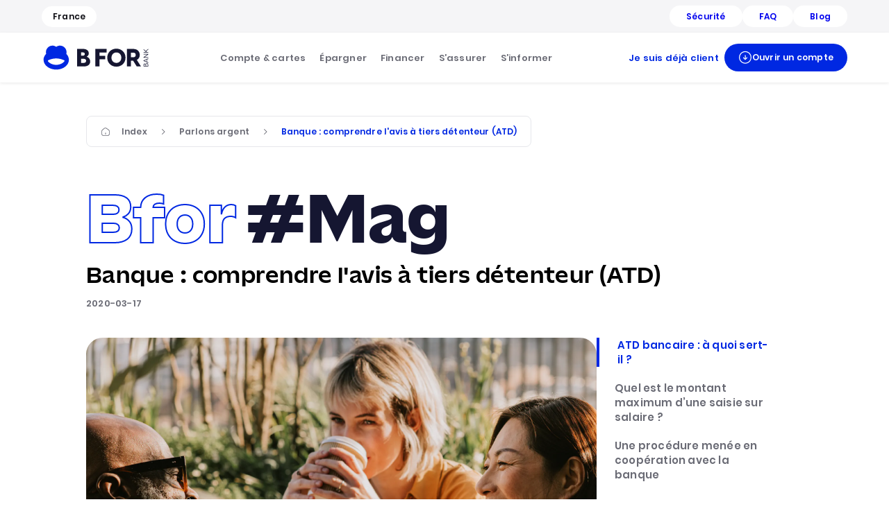

--- FILE ---
content_type: text/html; charset=utf-8
request_url: https://www.bforbank.com/blog/parlons-argent/banque-comprendre-avis-tiers-detenteurs
body_size: 36863
content:
<!DOCTYPE html><html lang="fr-fr"><head><meta charSet="utf-8"/><meta name="viewport" content="width=device-width"/><script>
    // Duration in milliseconds to wait while the Kameleoon application file is loaded
    var kameleoonLoadingTimeout = 1000

    window.kameleoonQueue = window.kameleoonQueue || []
    window.kameleoonStartLoadTime = new Date().getTime()
    if (! document.getElementById("kameleoonLoadingStyleSheet") && ! window.kameleoonDisplayPageTimeOut)
    {
        var kameleoonS = document.getElementsByTagName("script")[0]
        var kameleoonCc = "* { visibility: hidden !important; background-image: none !important; }"
        var kameleoonStn = document.createElement("style")
        kameleoonStn.type = "text/css"
        kameleoonStn.id = "kameleoonLoadingStyleSheet"
        if (kameleoonStn.styleSheet)
        {
            kameleoonStn.styleSheet.cssText = kameleoonCc
        }
        else
        {
            kameleoonStn.appendChild(document.createTextNode(kameleoonCc))
        }
        kameleoonS.parentNode.insertBefore(kameleoonStn, kameleoonS);
        window.kameleoonDisplayPage = function(fromEngine)
        {
            if (!fromEngine)
            {
                window.kameleoonTimeout = true
            }
            if (kameleoonStn.parentNode)
            {
                kameleoonStn.parentNode.removeChild(kameleoonStn)
            }
      };
    window.kameleoonDisplayPageTimeOut = window.setTimeout(window.kameleoonDisplayPage, kameleoonLoadingTimeout);
    }</script><script>
    window.kameleoonQueue = window.kameleoonQueue || []
    function callback() { 
      window.addEventListener('Kameleoon::Aborted', function (event) {
        if (!window.location.href.match("www.bforbank.com")) {
          window.Kameleoon = undefined
        }
      })
    }
    kameleoonQueue.push({
      "level" : "IMMEDIATE",
      "command" : callback
    })</script><script src="//lvu4prpjn6.kameleoon.eu/kameleoon.js" async=""></script><title>Banque : comprendre l&#x27;avis à tiers détenteur (ATD)</title><meta name="revised" content="2023-12-15T16:49:39+0000"/><meta name="description" content="Lorsqu’une personne doit de l’argent à l’administration, cette dernière peut déclencher la procédure d&#x27;ATD pour se faire payer. La banque peut alors saisir les sommes disponibles."/><meta property="og:title" content="Banque : comprendre l&#x27;avis à tiers détenteur (ATD)"/><meta property="og:type" content="website"/><meta property="og:image" content="https://images.prismic.io/bforbank/6d8de5f6-0468-4616-a1de-e60d5d6114db_Banque+comprendre+l%27avis+a%CC%80+tiers+de%CC%81tenteur+ATD.png?auto=compress,format"/><meta property="og:url" content="https://www.bforbank.com/blog/parlons-argent/banque-comprendre-avis-tiers-detenteurs"/><meta name="robots" content="index,follow"/><link rel="canonical" href="https://www.bforbank.com/blog/parlons-argent/banque-comprendre-avis-tiers-detenteurs"/><link rel="alternate" href="https://www.bforbank.com/blog/parlons-argent/banque-comprendre-avis-tiers-detenteurs" hrefLang="fr-fr"/><link rel="alternate" href="https://www.bforbank.com/country-selector" hrefLang="x-default"/><script type="application/ld+json">{"@context":"https://schema.org","@type":"NewsArticle","headline":"Banque : comprendre l'avis à tiers détenteur (ATD)","image":"https://images.prismic.io/bforbank/6d8de5f6-0468-4616-a1de-e60d5d6114db_Banque+comprendre+l%27avis+a%CC%80+tiers+de%CC%81tenteur+ATD.png?auto=compress,format","datePublished":"2023-08-04T15:39:55+0000","dateModified":"2023-12-15T16:49:39+0000","author":[{"@type":"organization","name":"La Rédaction"}]}</script><script id="breadcrumb-structured-data" type="application/ld+json">{"@context":"https://schema.org","@type":"BreadcrumbList","itemListElement":[{"@type":"ListItem","position":1,"name":"Index","item":"https://www.bforbank.com/blog"},{"@type":"ListItem","position":2,"name":"Parlons argent","item":"https://www.bforbank.com/blog/parlons-argent"},{"@type":"ListItem","position":3,"name":"Banque : comprendre l'avis à tiers détenteur (ATD)","item":"https://www.bforbank.com/blog/parlons-argent/banque-comprendre-avis-tiers-detenteurs"}]}</script><meta name="next-head-count" content="18"/><link rel="icon" type="image/png" href="/favicon.png"/><meta name="format-detection" content="telephone=no"/><link data-next-font="" rel="preconnect" href="/" crossorigin="anonymous"/><link rel="preload" href="/_next/static/css/3381a288c35e9ea7.css" as="style"/><link rel="stylesheet" href="/_next/static/css/3381a288c35e9ea7.css" data-n-g=""/><link rel="preload" href="/_next/static/css/74c24e2117d31e54.css" as="style"/><link rel="stylesheet" href="/_next/static/css/74c24e2117d31e54.css" data-n-p=""/><link rel="preload" href="/_next/static/css/239773768f7d108c.css" as="style"/><link rel="stylesheet" href="/_next/static/css/239773768f7d108c.css"/><link rel="preload" href="/_next/static/css/937855355b5bb88f.css" as="style"/><link rel="stylesheet" href="/_next/static/css/937855355b5bb88f.css"/><link rel="preload" href="/_next/static/css/83a1234e7248aedc.css" as="style"/><link rel="stylesheet" href="/_next/static/css/83a1234e7248aedc.css"/><link rel="preload" href="/_next/static/css/905316c290fb6e80.css" as="style"/><link rel="stylesheet" href="/_next/static/css/905316c290fb6e80.css"/><link rel="preload" href="/_next/static/css/ccb3cc2732662811.css" as="style"/><link rel="stylesheet" href="/_next/static/css/ccb3cc2732662811.css"/><link rel="preload" href="/_next/static/css/83e51dd0064f250f.css" as="style"/><link rel="stylesheet" href="/_next/static/css/83e51dd0064f250f.css"/><link rel="preload" href="/_next/static/css/5e7f288725a47a84.css" as="style"/><link rel="stylesheet" href="/_next/static/css/5e7f288725a47a84.css"/><link rel="preload" href="/_next/static/css/f4f1b8d36a2e294c.css" as="style"/><link rel="stylesheet" href="/_next/static/css/f4f1b8d36a2e294c.css"/><noscript data-n-css=""></noscript><script defer="" nomodule="" src="/_next/static/chunks/polyfills-42372ed130431b0a.js"></script><script defer="" src="/_next/static/chunks/3227.b9c3782743a1eb80.js"></script><script defer="" src="/_next/static/chunks/3182.644c34ac895c48bb.js"></script><script defer="" src="/_next/static/chunks/1097.3737b8953055eb99.js"></script><script defer="" src="/_next/static/chunks/3390.f0e6028bef365ece.js"></script><script defer="" src="/_next/static/chunks/9227.704cc5eff0e783c1.js"></script><script defer="" src="/_next/static/chunks/2310.58db5866d8b3aac2.js"></script><script defer="" src="/_next/static/chunks/9626.13ffe63e505915ce.js"></script><script defer="" src="/_next/static/chunks/4766.72b0dbb3e8abaa17.js"></script><script src="/_next/static/chunks/webpack-08c9783be6debd2b.js" defer=""></script><script src="/_next/static/chunks/framework-945b357d4a851f4b.js" defer=""></script><script src="/_next/static/chunks/main-faacf9c7be3ab189.js" defer=""></script><script src="/_next/static/chunks/pages/_app-8c7447822e4f415b.js" defer=""></script><script src="/_next/static/chunks/pages/blog/%5B...path%5D-517b0f11c58af9e5.js" defer=""></script><script src="/_next/static/iY4Li4WBkrYOubdL1LjUQ/_buildManifest.js" defer=""></script><script src="/_next/static/iY4Li4WBkrYOubdL1LjUQ/_ssgManifest.js" defer=""></script></head><body><div id="__next"><div data-rht-toaster="" style="position:fixed;z-index:10002;top:16px;left:16px;right:16px;bottom:16px;pointer-events:none"></div><header class="style_header__i_gsL App_header__74Fot" data-cy="header-mobile"><a class="style_container_logo__gemx8" href="/"><img src="https://bforbank.cdn.prismic.io/bforbank/0340417d-6cfc-4dee-8f86-fab7441bd83c_logo-bfb.svg" srcSet="https://bforbank.cdn.prismic.io/bforbank/0340417d-6cfc-4dee-8f86-fab7441bd83c_logo-bfb.svg?width=640 640w, https://bforbank.cdn.prismic.io/bforbank/0340417d-6cfc-4dee-8f86-fab7441bd83c_logo-bfb.svg?width=828 828w, https://bforbank.cdn.prismic.io/bforbank/0340417d-6cfc-4dee-8f86-fab7441bd83c_logo-bfb.svg?width=1200 1200w, https://bforbank.cdn.prismic.io/bforbank/0340417d-6cfc-4dee-8f86-fab7441bd83c_logo-bfb.svg?width=2048 2048w, https://bforbank.cdn.prismic.io/bforbank/0340417d-6cfc-4dee-8f86-fab7441bd83c_logo-bfb.svg?width=3840 3840w" alt="logo bForBank" loading="lazy" aria-hidden="true"/></a><div class="style_container_header_buttons__H5tTA"><button type="button" class="style_menu_button__XEeAr style_open_button__eDdwd" aria-label="menu"><svg xmlns="http://www.w3.org/2000/svg" width="24" height="24" viewBox="0 0 24 24" aria-hidden="true" fill="none" focusable="false"><path id="Vector" fill-rule="evenodd" clip-rule="evenodd" d="M2.25 7C2.25 6.58579 2.58579 6.25 3 6.25H21C21.4142 6.25 21.75 6.58579 21.75 7C21.75 7.41421 21.4142 7.75 21 7.75H3C2.58579 7.75 2.25 7.41421 2.25 7ZM2.25 12C2.25 11.5858 2.58579 11.25 3 11.25H21C21.4142 11.25 21.75 11.5858 21.75 12C21.75 12.4142 21.4142 12.75 21 12.75H3C2.58579 12.75 2.25 12.4142 2.25 12ZM2.25 17C2.25 16.5858 2.58579 16.25 3 16.25H21C21.4142 16.25 21.75 16.5858 21.75 17C21.75 17.4142 21.4142 17.75 21 17.75H3C2.58579 17.75 2.25 17.4142 2.25 17Z" fill="#0E0E14"></path></svg></button></div></header><div class="style_secondary_nav_container__AckM0"><div class="style_nav_wrapper__BmFX8"><div class="style_secondary_nav__S8EDV"><button class="style_language_button__EVIwl" type="button" aria-haspopup="dialog" aria-expanded="false" aria-controls="radix-:R1cdkm:" data-state="closed"><span class="typography-label-1">France</span></button><div class="style_container_tag_buttons__JTkyg"><a class="style_tag_button__lQ__o" href="/securite"><span class="typography-label-1">Sécurité</span></a><a class="style_tag_button__lQ__o" href="/questions-frequentes"><span class="typography-label-1">FAQ</span></a><a class="style_tag_button__lQ__o" href="/blog"><span class="typography-label-1">Blog</span></a></div></div></div></div><header class="style_header__HEZnb App_header__74Fot" data-cy="header-desktop"><div class="style_primary_nav_container__Jh44v"><div class="style_nav_wrapper__BmFX8"><div class="style_primary_nav__wLop8"><a class="style_container_logo__ChUQp" href="/"><img src="https://bforbank.cdn.prismic.io/bforbank/0340417d-6cfc-4dee-8f86-fab7441bd83c_logo-bfb.svg" srcSet="https://bforbank.cdn.prismic.io/bforbank/0340417d-6cfc-4dee-8f86-fab7441bd83c_logo-bfb.svg?width=640 640w, https://bforbank.cdn.prismic.io/bforbank/0340417d-6cfc-4dee-8f86-fab7441bd83c_logo-bfb.svg?width=828 828w, https://bforbank.cdn.prismic.io/bforbank/0340417d-6cfc-4dee-8f86-fab7441bd83c_logo-bfb.svg?width=1200 1200w, https://bforbank.cdn.prismic.io/bforbank/0340417d-6cfc-4dee-8f86-fab7441bd83c_logo-bfb.svg?width=2048 2048w, https://bforbank.cdn.prismic.io/bforbank/0340417d-6cfc-4dee-8f86-fab7441bd83c_logo-bfb.svg?width=3840 3840w" alt="logo bForBank" loading="lazy" aria-hidden="true"/></a><nav class="style_container_links__0h5zO" role="navigation"><div class="HeaderLinksVariant1_link__wPR4z" data-slice-type="header_links" data-slice-variation="variant1" role="menuitem" tabindex="0" aria-expanded="false"><span class="typography-title-2 HeaderLinksVariant1_title___G_hp">Compte &amp; cartes</span><div class="HeaderLinksVariant1_container_dropdown__ByXQG"><ul><li><div class="Dropdown_dropdown__xkis8" data-cy="header-link"><div class="Dropdown_dropdown_header__P_EZE"><div class="Dropdown_title__6Scj9"><img src="https://images.prismic.io/bforbank/ZvwiXLVsGrYSwPxP_bforzenheader.webp?auto=format,compress" srcSet="https://images.prismic.io/bforbank/ZvwiXLVsGrYSwPxP_bforzenheader.webp?auto=format%2Ccompress&amp;width=640 640w, https://images.prismic.io/bforbank/ZvwiXLVsGrYSwPxP_bforzenheader.webp?auto=format%2Ccompress&amp;width=828 828w, https://images.prismic.io/bforbank/ZvwiXLVsGrYSwPxP_bforzenheader.webp?auto=format%2Ccompress&amp;width=1200 1200w, https://images.prismic.io/bforbank/ZvwiXLVsGrYSwPxP_bforzenheader.webp?auto=format%2Ccompress&amp;width=2048 2048w, https://images.prismic.io/bforbank/ZvwiXLVsGrYSwPxP_bforzenheader.webp?auto=format%2Ccompress&amp;width=3840 3840w" loading="lazy" aria-hidden="true"/><span class="typography-body-1b text-color-base">CARTE<strong class="typography-body-1b text-color-link"> BFORZEN</strong></span></div></div><div class="Dropdown_dropdown_content__G0fpl"><span class="typography-body-1b">Jusqu&#x27;à <strong class="typography-extra-2">230</strong>€ offerts*</span><p class="typography-body-3">Aucun frais à l&#x27;étranger, plafonds élargis, assurances, on en fait toujours plus !</p><p class="typography-body-3">*Voir conditions de l&#x27;offre sur la page</p></div><div class="Dropdown_dropdown_footer__idO2e"><a class="Dropdown_link__OzHJW" href="/compte-bancaire/carte-bancaire-bforzen"><div class="Dropdown_arrow_right__cW1G1"><svg xmlns="http://www.w3.org/2000/svg" width="20" height="20" viewBox="0 0 24 24" aria-hidden="true" fill="none" focusable="false"><path d="M13.9001 18.6C14.0501 18.75 14.2401 18.82 14.4301 18.82C14.6201 18.82 14.8101 18.75 14.9601 18.6L21.0301 12.53C21.3201 12.24 21.3201 11.76 21.0301 11.47L14.9601 5.4C14.6701 5.11 14.1901 5.11 13.9001 5.4C13.6101 5.69 13.6101 6.16999 13.9001 6.46L18.6901 11.25H3.5C3.09 11.25 2.75 11.59 2.75 12C2.75 12.41 3.09 12.75 3.5 12.75H18.6901L13.9001 17.54C13.6101 17.83 13.6101 18.31 13.9001 18.6Z" fill="#0E0E14"></path></svg></div></a></div></div></li><li><div class="Dropdown_dropdown__xkis8" data-cy="header-link"><div class="Dropdown_dropdown_header__P_EZE"><div class="Dropdown_title__6Scj9"><img src="https://images.prismic.io/bforbank/ZvwiZrVsGrYSwPxb_bforbasicheader.webp?auto=format,compress" srcSet="https://images.prismic.io/bforbank/ZvwiZrVsGrYSwPxb_bforbasicheader.webp?auto=format%2Ccompress&amp;width=640 640w, https://images.prismic.io/bforbank/ZvwiZrVsGrYSwPxb_bforbasicheader.webp?auto=format%2Ccompress&amp;width=828 828w, https://images.prismic.io/bforbank/ZvwiZrVsGrYSwPxb_bforbasicheader.webp?auto=format%2Ccompress&amp;width=1200 1200w, https://images.prismic.io/bforbank/ZvwiZrVsGrYSwPxb_bforbasicheader.webp?auto=format%2Ccompress&amp;width=2048 2048w, https://images.prismic.io/bforbank/ZvwiZrVsGrYSwPxb_bforbasicheader.webp?auto=format%2Ccompress&amp;width=3840 3840w" loading="lazy" aria-hidden="true"/><span class="typography-body-1b text-color-base">CARTE <strong class="typography-body-1b text-color-link">BFORBASIC</strong></span></div></div><div class="Dropdown_dropdown_content__G0fpl"><span class="typography-body-1b">Une solution simple et gratuite⁽¹⁾</span><p class="typography-body-3">Chez nous la simplicité a un prix, celui de 0€/mois sous conditions d&#x27;utilisation⁽¹⁾.</p><p class="typography-body-3">*Voir conditions de l&#x27;offre sur la page</p></div><div class="Dropdown_dropdown_footer__idO2e"><a class="Dropdown_link__OzHJW" href="/compte-bancaire/carte-bancaire-bforbasic"><div class="Dropdown_arrow_right__cW1G1"><svg xmlns="http://www.w3.org/2000/svg" width="20" height="20" viewBox="0 0 24 24" aria-hidden="true" fill="none" focusable="false"><path d="M13.9001 18.6C14.0501 18.75 14.2401 18.82 14.4301 18.82C14.6201 18.82 14.8101 18.75 14.9601 18.6L21.0301 12.53C21.3201 12.24 21.3201 11.76 21.0301 11.47L14.9601 5.4C14.6701 5.11 14.1901 5.11 13.9001 5.4C13.6101 5.69 13.6101 6.16999 13.9001 6.46L18.6901 11.25H3.5C3.09 11.25 2.75 11.59 2.75 12C2.75 12.41 3.09 12.75 3.5 12.75H18.6901L13.9001 17.54C13.6101 17.83 13.6101 18.31 13.9001 18.6Z" fill="#0E0E14"></path></svg></div></a></div></div></li><li><div class="Dropdown_dropdown__xkis8 Dropdown_colored_card__KjCOw" data-cy="header-link"><div class="Dropdown_dropdown_header__P_EZE"><div class="Dropdown_title__6Scj9"><span class="typography-body-1b text-color-base">MOBILITÉ <strong class="typography-body-1b text-color-link">BANCAIRE</strong></span></div></div><div class="Dropdown_dropdown_content__G0fpl"><span class="typography-body-1b"><strong class="typography-extra-2">150</strong>€ offerts en bons d&#x27;achats*</span><p class="typography-body-3">Faites vos démarches en 5 minutes. On s&#x27;occupe du reste !</p><p class="typography-body-3">*Voir conditions de l&#x27;offre sur la page</p></div><div class="Dropdown_dropdown_footer__idO2e"><a class="Dropdown_link__OzHJW" href="/mobilite-bancaire"><div class="Dropdown_arrow_right__cW1G1"><svg xmlns="http://www.w3.org/2000/svg" width="20" height="20" viewBox="0 0 24 24" aria-hidden="true" fill="none" focusable="false"><path d="M13.9001 18.6C14.0501 18.75 14.2401 18.82 14.4301 18.82C14.6201 18.82 14.8101 18.75 14.9601 18.6L21.0301 12.53C21.3201 12.24 21.3201 11.76 21.0301 11.47L14.9601 5.4C14.6701 5.11 14.1901 5.11 13.9001 5.4C13.6101 5.69 13.6101 6.16999 13.9001 6.46L18.6901 11.25H3.5C3.09 11.25 2.75 11.59 2.75 12C2.75 12.41 3.09 12.75 3.5 12.75H18.6901L13.9001 17.54C13.6101 17.83 13.6101 18.31 13.9001 18.6Z" fill="#0E0E14"></path></svg></div></a></div></div></li></ul><a class="style_secondary__d7vys style_positive__7_2YU style_l__hs8VT style_mobile_l__2GoqT HeaderLinksVariant1_btn_cta___A4RG" href="/compte-bancaire"><span class="typography-title-2">Comparer nos cartes</span></a></div></div><div class="HeaderLinksVariant1_link__wPR4z" data-slice-type="header_links" data-slice-variation="variant1" role="menuitem" tabindex="0" aria-expanded="false"><span class="typography-title-2 HeaderLinksVariant1_title___G_hp">Épargner</span><div class="HeaderLinksVariant1_container_dropdown__ByXQG"><ul><li><div class="Dropdown_dropdown__xkis8" data-cy="header-link"><div class="Dropdown_dropdown_header__P_EZE"><div class="Dropdown_title__6Scj9"><span class="typography-body-1b text-color-base">LIVRET <strong class="typography-body-1b text-color-link">BFOR+</strong></span></div></div><div class="Dropdown_dropdown_content__G0fpl"><span class="typography-body-1b"><strong class="typography-extra-2">12 </strong>mois à <strong class="typography-extra-2">2,1</strong>% annuel brut*</span><p class="typography-body-3">Un livret flexible et sûr pour vos économies.</p><p class="typography-body-3"></p><p class="typography-body-3">*Voir conditions sur la page.</p></div><div class="Dropdown_dropdown_footer__idO2e"><a class="Dropdown_link__OzHJW" href="/epargner/livret-epargne"><div class="Dropdown_arrow_right__cW1G1"><svg xmlns="http://www.w3.org/2000/svg" width="20" height="20" viewBox="0 0 24 24" aria-hidden="true" fill="none" focusable="false"><path d="M13.9001 18.6C14.0501 18.75 14.2401 18.82 14.4301 18.82C14.6201 18.82 14.8101 18.75 14.9601 18.6L21.0301 12.53C21.3201 12.24 21.3201 11.76 21.0301 11.47L14.9601 5.4C14.6701 5.11 14.1901 5.11 13.9001 5.4C13.6101 5.69 13.6101 6.16999 13.9001 6.46L18.6901 11.25H3.5C3.09 11.25 2.75 11.59 2.75 12C2.75 12.41 3.09 12.75 3.5 12.75H18.6901L13.9001 17.54C13.6101 17.83 13.6101 18.31 13.9001 18.6Z" fill="#0E0E14"></path></svg></div></a></div></div></li><li><div class="Dropdown_dropdown__xkis8" data-cy="header-link"><div class="Dropdown_dropdown_header__P_EZE"><div class="Dropdown_title__6Scj9"><span class="typography-body-1b text-color-base">Livret <strong class="typography-body-1b text-color-link">A</strong></span></div></div><div class="Dropdown_dropdown_content__G0fpl"><span class="typography-body-1b"><strong class="typography-extra-2">1,7</strong>% annuel net</span><p class="typography-body-3">Le grand classique des livrets d&#x27;épargne.</p></div><div class="Dropdown_dropdown_footer__idO2e"><a class="Dropdown_link__OzHJW" href="/epargner/livret-a"><div class="Dropdown_arrow_right__cW1G1"><svg xmlns="http://www.w3.org/2000/svg" width="20" height="20" viewBox="0 0 24 24" aria-hidden="true" fill="none" focusable="false"><path d="M13.9001 18.6C14.0501 18.75 14.2401 18.82 14.4301 18.82C14.6201 18.82 14.8101 18.75 14.9601 18.6L21.0301 12.53C21.3201 12.24 21.3201 11.76 21.0301 11.47L14.9601 5.4C14.6701 5.11 14.1901 5.11 13.9001 5.4C13.6101 5.69 13.6101 6.16999 13.9001 6.46L18.6901 11.25H3.5C3.09 11.25 2.75 11.59 2.75 12C2.75 12.41 3.09 12.75 3.5 12.75H18.6901L13.9001 17.54C13.6101 17.83 13.6101 18.31 13.9001 18.6Z" fill="#0E0E14"></path></svg></div></a></div></div></li><li><div class="Dropdown_dropdown__xkis8" data-cy="header-link"><div class="Dropdown_dropdown_header__P_EZE"><div class="Dropdown_title__6Scj9"><span class="typography-body-1b text-color-base">L<strong class="typography-body-1b text-color-link">DDS</strong></span></div></div><div class="Dropdown_dropdown_content__G0fpl"><span class="typography-body-1b"><strong class="typography-extra-2">1,7</strong>% annuel net</span><p class="typography-body-3">Un livret durable et solidaire pour une épargne qui a du sens.</p></div><div class="Dropdown_dropdown_footer__idO2e"><a class="Dropdown_link__OzHJW" href="/epargner/ldds"><div class="Dropdown_arrow_right__cW1G1"><svg xmlns="http://www.w3.org/2000/svg" width="20" height="20" viewBox="0 0 24 24" aria-hidden="true" fill="none" focusable="false"><path d="M13.9001 18.6C14.0501 18.75 14.2401 18.82 14.4301 18.82C14.6201 18.82 14.8101 18.75 14.9601 18.6L21.0301 12.53C21.3201 12.24 21.3201 11.76 21.0301 11.47L14.9601 5.4C14.6701 5.11 14.1901 5.11 13.9001 5.4C13.6101 5.69 13.6101 6.16999 13.9001 6.46L18.6901 11.25H3.5C3.09 11.25 2.75 11.59 2.75 12C2.75 12.41 3.09 12.75 3.5 12.75H18.6901L13.9001 17.54C13.6101 17.83 13.6101 18.31 13.9001 18.6Z" fill="#0E0E14"></path></svg></div></a></div></div></li></ul><a class="style_secondary__d7vys style_positive__7_2YU style_l__hs8VT style_mobile_l__2GoqT HeaderLinksVariant1_btn_cta___A4RG" href="/epargner/comparateur-livrets-epargne"><span class="typography-title-2">Comparer nos livrets</span></a></div></div><div class="HeaderLinksVariant1_link__wPR4z" data-slice-type="header_links" data-slice-variation="variant1" role="menuitem" tabindex="0" aria-expanded="false"><span class="typography-title-2 HeaderLinksVariant1_title___G_hp">Financer</span><div class="HeaderLinksVariant1_container_dropdown__ByXQG"><ul><li><div class="Dropdown_dropdown__xkis8" data-cy="header-link"><div class="Dropdown_dropdown_header__P_EZE"><div class="Dropdown_title__6Scj9"><span class="typography-body-1b text-color-base">PRÊT <strong class="typography-body-1b text-color-link">PERSONNEL</strong></span></div></div><div class="Dropdown_dropdown_content__G0fpl"><span class="typography-title-1"><strong class="typography-title-1">Financez vos projets de vie</strong></span><p class="typography-body-3">Flexible et transparent, notre prêt s&#x27;adapte à vos envies.</p></div><div class="Dropdown_dropdown_footer__idO2e"><a class="Dropdown_link__OzHJW" href="/financer/pret-personnel"><div class="Dropdown_arrow_right__cW1G1"><svg xmlns="http://www.w3.org/2000/svg" width="20" height="20" viewBox="0 0 24 24" aria-hidden="true" fill="none" focusable="false"><path d="M13.9001 18.6C14.0501 18.75 14.2401 18.82 14.4301 18.82C14.6201 18.82 14.8101 18.75 14.9601 18.6L21.0301 12.53C21.3201 12.24 21.3201 11.76 21.0301 11.47L14.9601 5.4C14.6701 5.11 14.1901 5.11 13.9001 5.4C13.6101 5.69 13.6101 6.16999 13.9001 6.46L18.6901 11.25H3.5C3.09 11.25 2.75 11.59 2.75 12C2.75 12.41 3.09 12.75 3.5 12.75H18.6901L13.9001 17.54C13.6101 17.83 13.6101 18.31 13.9001 18.6Z" fill="#0E0E14"></path></svg></div></a></div></div></li><li><div class="Dropdown_dropdown__xkis8" data-cy="header-link"><div class="Dropdown_dropdown_header__P_EZE"><div class="Dropdown_title__6Scj9"><span class="typography-body-1b text-color-base">RACHAT DE <strong class="typography-body-1b text-color-link">CRÉDIT</strong></span></div></div><div class="Dropdown_dropdown_content__G0fpl"><span class="typography-title-1"><strong class="typography-title-1">Tous vos crédits au même endroit</strong></span><p class="typography-body-3">Une seule mensualité pour tous vos prêts. C&#x27;est simple et efficace !</p></div><div class="Dropdown_dropdown_footer__idO2e"><a class="Dropdown_link__OzHJW" href="/financer/rachat-credits"><div class="Dropdown_arrow_right__cW1G1"><svg xmlns="http://www.w3.org/2000/svg" width="20" height="20" viewBox="0 0 24 24" aria-hidden="true" fill="none" focusable="false"><path d="M13.9001 18.6C14.0501 18.75 14.2401 18.82 14.4301 18.82C14.6201 18.82 14.8101 18.75 14.9601 18.6L21.0301 12.53C21.3201 12.24 21.3201 11.76 21.0301 11.47L14.9601 5.4C14.6701 5.11 14.1901 5.11 13.9001 5.4C13.6101 5.69 13.6101 6.16999 13.9001 6.46L18.6901 11.25H3.5C3.09 11.25 2.75 11.59 2.75 12C2.75 12.41 3.09 12.75 3.5 12.75H18.6901L13.9001 17.54C13.6101 17.83 13.6101 18.31 13.9001 18.6Z" fill="#0E0E14"></path></svg></div></a></div></div></li></ul></div></div><div class="HeaderLinksVariant1_link__wPR4z" data-slice-type="header_links" data-slice-variation="variant1" role="menuitem" tabindex="0" aria-expanded="false"><span class="typography-title-2 HeaderLinksVariant1_title___G_hp">S’assurer</span><div class="HeaderLinksVariant1_container_dropdown__ByXQG"><ul><li><div class="Dropdown_dropdown__xkis8" data-cy="header-link"><div class="Dropdown_dropdown_header__P_EZE"><div class="Dropdown_title__6Scj9"><span class="typography-body-1b text-color-base">Assurance <strong class="typography-body-1b text-color-link">mobiles</strong></span></div></div><div class="Dropdown_dropdown_content__G0fpl"><span class="typography-title-1"><strong class="typography-title-1">Un contrat unique</strong></span><p class="typography-body-3">Pour assurer les téléphones, ordinateurs et tablettes de votre foyer en cas de vol, casse ou oxydation (voir conditions contractuelles)</p></div><div class="Dropdown_dropdown_footer__idO2e"><a class="Dropdown_link__OzHJW" href="/assurer/assurance-mobile"><div class="Dropdown_arrow_right__cW1G1"><svg xmlns="http://www.w3.org/2000/svg" width="20" height="20" viewBox="0 0 24 24" aria-hidden="true" fill="none" focusable="false"><path d="M13.9001 18.6C14.0501 18.75 14.2401 18.82 14.4301 18.82C14.6201 18.82 14.8101 18.75 14.9601 18.6L21.0301 12.53C21.3201 12.24 21.3201 11.76 21.0301 11.47L14.9601 5.4C14.6701 5.11 14.1901 5.11 13.9001 5.4C13.6101 5.69 13.6101 6.16999 13.9001 6.46L18.6901 11.25H3.5C3.09 11.25 2.75 11.59 2.75 12C2.75 12.41 3.09 12.75 3.5 12.75H18.6901L13.9001 17.54C13.6101 17.83 13.6101 18.31 13.9001 18.6Z" fill="#0E0E14"></path></svg></div></a></div></div></li></ul></div></div><div class="style_link__jUGa9"><a class="typography-title-2 style_link__xVer2" data-slice-type="header_links" data-slice-variation="default" href="/blog"><span class="typography-title-2">S’informer</span></a></div></nav><div class="style_container_buttons__agV8g"><a class="style_ghost__XoqA9 style_positive__7_2YU style_l__hs8VT style_mobile_l__2GoqT" data-cy="button-sign-in-desktop" href="/login"><span class="typography-title-2"><span class="typography-title-2">Je suis déjà client</span></span></a><button class="_primary_cbftw_1 _positive_cbftw_36 _l_cbftw_60 _mobile_l_cbftw_86 typography-label-1 style_conversion_container__n2qJU" data-cy="button-signUp-desktop" type="button" aria-haspopup="dialog" aria-expanded="false" aria-controls="radix-:Rbkdkm:" data-state="closed"><svg xmlns="http://www.w3.org/2000/svg" width="24" height="24" viewBox="0 0 24 24" aria-hidden="true" fill="none" focusable="false"><path fill-rule="evenodd" clip-rule="evenodd" d="M1.25 11.75C1.25 5.81294 6.06294 1 12 1C17.937 1 22.75 5.81293 22.75 11.75C22.75 17.687 17.937 22.5 12 22.5C6.06293 22.5 1.25 17.687 1.25 11.75ZM12 2.5C6.89136 2.5 2.75 6.64136 2.75 11.75C2.75 16.8586 6.89137 21 12 21C17.1086 21 21.25 16.8586 21.25 11.75C21.25 6.64137 17.1086 2.5 12 2.5Z" fill="#0E0E14"></path><path fill-rule="evenodd" clip-rule="evenodd" d="M12 7.5C12.4142 7.5 12.75 7.83579 12.75 8.25V14.25C12.75 14.6642 12.4142 15 12 15C11.5858 15 11.25 14.6642 11.25 14.25V8.25C11.25 7.83579 11.5858 7.5 12 7.5Z" fill="#0E0E14"></path><path fill-rule="evenodd" clip-rule="evenodd" d="M8.46967 11.7197C8.76256 11.4268 9.23744 11.4268 9.53033 11.7197L12 14.1893L14.4697 11.7197C14.7626 11.4268 15.2374 11.4268 15.5303 11.7197C15.8232 12.0126 15.8232 12.4874 15.5303 12.7803L12.5303 15.7803C12.2374 16.0732 11.7626 16.0732 11.4697 15.7803L8.46967 12.7803C8.17678 12.4874 8.17678 12.0126 8.46967 11.7197Z" fill="#0E0E14"></path></svg><span class="typography-label-1">Ouvrir un compte</span></button></div></div></div></div></header><main data-cy="blog-articles"><section class="BlogArticles_section_hero__ycwCd"><div class="style_wrapper__V9jip BlogArticles_wrapper__KfuD1"><nav aria-label="Breadcrumb" class="style_breadcrumb__0Jwpg"><ul><li><svg xmlns="http://www.w3.org/2000/svg" width="14" height="14" viewBox="0 0 24 24" aria-hidden="true" fill="none" focusable="false" class="style_home_icon__AIrUs"><path d="M12.7492 17.9995C12.7492 18.4095 12.4096 18.7495 12 18.7495C11.5904 18.7495 11.2507 18.4095 11.2507 17.9995V14.9991C11.2507 14.5891 11.5904 14.249 12 14.249C12.4096 14.249 12.7492 14.5891 12.7492 14.9991V17.9995Z" fill="#0E0E14"></path><path fill-rule="evenodd" clip-rule="evenodd" d="M2 10.4687C2 9.20857 2.78921 7.60839 3.78821 6.8283L8.79322 2.91785C10.3017 1.74771 12.7093 1.6877 14.2777 2.78783L20.032 6.8183C21.1309 7.58839 22 9.24858 22 10.5987V17.3795C22 19.9298 19.9321 22 17.3846 22H6.61539C4.06794 22 2 19.9198 2 17.3695V10.4687ZM4.71172 8.0103L9.71442 4.10165C10.7033 3.33614 12.3881 3.29466 13.4172 4.01643L19.1714 8.0469C19.4785 8.2622 19.826 8.66288 20.0981 9.18457C20.3701 9.70633 20.5 10.2211 20.5 10.5987V17.3795C20.5 19.1029 19.1021 20.5 17.3846 20.5H6.61539C4.90215 20.5 3.5 19.0971 3.5 17.3695V10.4687C3.5 10.125 3.61614 9.63748 3.8655 9.13048C4.11447 8.62426 4.43282 8.22809 4.71172 8.0103Z" fill="#0E0E14"></path></svg><a href="/blog"><span class="typography-body-3b">Index</span></a></li><li><svg xmlns="http://www.w3.org/2000/svg" width="14" height="14" viewBox="0 0 24 24" aria-hidden="true" fill="none" focusable="false" class="style_delimiter_icon___Bp20"><path id="Vector" fill-rule="evenodd" clip-rule="evenodd" d="M8.96967 5.46967C8.67678 5.76256 8.67678 6.23744 8.96967 6.53033L14.4393 12L8.96967 17.4697C8.67678 17.7626 8.67678 18.2374 8.96967 18.5303C9.26256 18.8232 9.73744 18.8232 10.0303 18.5303L16.0303 12.5303C16.3232 12.2374 16.3232 11.7626 16.0303 11.4697L10.0303 5.46967C9.73744 5.17678 9.26256 5.17678 8.96967 5.46967Z" fill="#0E0E14"></path></svg><a href="/blog/parlons-argent"><span class="typography-body-3b">Parlons argent</span></a></li><li><svg xmlns="http://www.w3.org/2000/svg" width="14" height="14" viewBox="0 0 24 24" aria-hidden="true" fill="none" focusable="false" class="style_delimiter_icon___Bp20"><path id="Vector" fill-rule="evenodd" clip-rule="evenodd" d="M8.96967 5.46967C8.67678 5.76256 8.67678 6.23744 8.96967 6.53033L14.4393 12L8.96967 17.4697C8.67678 17.7626 8.67678 18.2374 8.96967 18.5303C9.26256 18.8232 9.73744 18.8232 10.0303 18.5303L16.0303 12.5303C16.3232 12.2374 16.3232 11.7626 16.0303 11.4697L10.0303 5.46967C9.73744 5.17678 9.26256 5.17678 8.96967 5.46967Z" fill="#0E0E14"></path></svg><span class="typography-body-3b">Banque : comprendre l&#x27;avis à tiers détenteur (ATD)</span></li></ul></nav><p class="style_title__MhR2C"><span>Bfor</span><span>#Mag</span></p><h1 class="typography-headline-1 BlogArticles_subtitle__GOIKe">Banque : comprendre l&#x27;avis à tiers détenteur (ATD)</h1><div class="typography-title-2 BlogArticles_date__zj47d">2020-03-17</div></div></section><section class="BlogArticles_section_content__gpZS3" data-cy="content"><div class="style_wrapper__V9jip BlogArticles_wrapper__KfuD1"><div class="BlogArticles_content_wrapper__Cic0Y"><div class="BlogArticles_content__0ClCP"><div class="BlogArticles_cover__LP4t_"><img src="https://images.prismic.io/bforbank/6d8de5f6-0468-4616-a1de-e60d5d6114db_Banque+comprendre+l%27avis+a%CC%80+tiers+de%CC%81tenteur+ATD.png?auto=compress,format" srcSet="https://images.prismic.io/bforbank/6d8de5f6-0468-4616-a1de-e60d5d6114db_Banque+comprendre+l%27avis+a%CC%80+tiers+de%CC%81tenteur+ATD.png?auto=compress%2Cformat&amp;width=640 640w, https://images.prismic.io/bforbank/6d8de5f6-0468-4616-a1de-e60d5d6114db_Banque+comprendre+l%27avis+a%CC%80+tiers+de%CC%81tenteur+ATD.png?auto=compress%2Cformat&amp;width=828 828w, https://images.prismic.io/bforbank/6d8de5f6-0468-4616-a1de-e60d5d6114db_Banque+comprendre+l%27avis+a%CC%80+tiers+de%CC%81tenteur+ATD.png?auto=compress%2Cformat&amp;width=1200 1200w, https://images.prismic.io/bforbank/6d8de5f6-0468-4616-a1de-e60d5d6114db_Banque+comprendre+l%27avis+a%CC%80+tiers+de%CC%81tenteur+ATD.png?auto=compress%2Cformat&amp;width=2048 2048w, https://images.prismic.io/bforbank/6d8de5f6-0468-4616-a1de-e60d5d6114db_Banque+comprendre+l%27avis+a%CC%80+tiers+de%CC%81tenteur+ATD.png?auto=compress%2Cformat&amp;width=3840 3840w" alt="Banque : comprendre l&#x27;avis à tiers détenteur (ATD)" loading="lazy" aria-hidden="true"/><p class="typography-body-1b">Lorsqu’une personne doit de l’argent à l’administration, cette dernière peut déclencher la procédure d&#x27;ATD pour se faire payer. La banque peut alors saisir les sommes disponibles.</p></div><div class="style_text__WzA9M" data-slice-type="blog_articles_content" data-slice-variation="text"><p class="typography-body-1"><strong class="typography-body-1b">Lorsqu’une personne doit de l’argent à l’administration, cette dernière est susceptible de déclencher la procédure de la saisie administrative à tiers détenteur pour se faire payer. La banque peut alors saisir les sommes disponibles, dans un certain plafond.</strong></p><p class="typography-body-1">Lorsqu’une administration (Etat, commune, hôpital...) entame une procédure pour obtenir le paiement d’une créance auprès d’un citoyen, elle notifie généralement son établissement bancaire. Cette procédure est appelée avis à tiers détenteur (ATD bancaire) ou saisie administrative à tiers détenteur (SATD).</p><h2 class="typography-headline-2">ATD bancaire : à quoi sert-il ?</h2><p class="typography-body-1"><strong class="typography-body-1b">L’ATD bancaire</strong> peut être demandé lorsqu’une personne est poursuivie et que des sommes doivent être saisies. Il peut s’agir de créances fiscales (impôt, taxe, amende…) ou non fiscales (frais de cantine, facture d’hôpital…). L’ATD peut porter sur tout type de <a href="/compte-bancaire" class="typography-body-1b style_link__zYiij">compte bancaire</a>, y compris les <a href="/epargner/livret-epargne" class="typography-body-1b style_link__zYiij">livrets d’épargne</a>.</p><p class="typography-body-1">La procédure de saisie permet d’évaluer le montant disponible sur le ou les comptes courants du débiteur. Cependant, l’intégralité des sommes disponibles ne peut être saisie. Un montant minimal, appelé <strong class="typography-body-1b">solde bancaire insaisissable </strong>(SBI), doit rester à la disposition du débiteur afin de couvrir ses dépenses alimentaires de base. Le solde bancaire insaisissable est égal au montant du <strong class="typography-body-1b">revenu de solidarité active</strong> (RSA).</p><h2 class="typography-headline-2">Quel est le montant maximum d’une saisie sur salaire ?</h2><p class="typography-body-1">La quotité saisissable est déterminée par un <a class="typography-body-1b style_link__asUSn style_link__zYiij" href="https://www.service-public.fr/particuliers/vosdroits/F115">barème</a> fixé par décret au Journal officiel du 31 décembre 2019. Elle dépend du montant de la rémunération et de la composition du foyer de la personne concernée. A noter que la saisie est calculée sur salaire net après déduction des cotisations sociales et des contributions obligatoires.</p><h2 class="typography-headline-2">Une procédure menée en coopération avec la banque</h2><p class="typography-body-1">Dès que l’ATD est notifié à la banque, cette dernière bloque le <strong class="typography-body-1b">solde créditeur </strong>du compte pendant une durée de quinze jours. Ce délai permet de tenir compte des opérations en cours qui ne sont pas encore visibles sur le compte, telles qu’un chèque non encaissé ou un prélèvement à venir. La banque dispose ensuite de deux mois pour reverser les sommes saisies à l’administration créancière.</p></div><blockquote class="style_citation__Fe1tJ" data-slice-type="blog_articles_content" data-slice-variation="citation"><h3 class="typography-headline-2">Bon à savoir</h3><p class="typography-headline-2">Des frais peuvent être prélevés par la banque pour le traitement de l’ATD, même si le compte n’est finalement pas saisi. La réception d’un ATD nécessite en effet un traitement manuel par un conseiller. Depuis le 1erjanvier 2016, les banques ont l’obligation d’informer les clients de ces frais en amont de la facturation. Les frais pour ATD sont par ailleurs plafonnés à 10% du montant dû dans une limite de 100 euros.</p></blockquote><div class="style_text__WzA9M" data-slice-type="blog_articles_content" data-slice-variation="text"><h2 class="typography-headline-2">Comment contester un ATD ?</h2><p class="typography-body-1">Au cours des deux mois pendant lesquels la banque suspend les opérations sur le compte, la personne poursuivie a deux possibilités.</p><ul><li><p class="typography-body-1">Soit elle accepte la procédure de la saisie administrative à tiers détenteur, auquel cas elle autorise expressément la banque à verser les fonds sans attendre l’expiration du délai de deux mois prévu par les textes</p></li><li><p class="typography-body-1">Soit elle conteste l’ATD devant l’administration. Dans ce cas, le débiteur ne peut contester le bien-fondé de la créance. Le recours ne peut porter que sur la régularité de la procédure. Le contribuable poursuivi peut, par exemple, obtenir gain de cause lorsque l’avis ne comportait ni les délais ni les voies de recours. D’un point de vue formel, cette contestation peut provenir de la personne faisant l’objet de la saisie ou de la personne tenue solidairement ou conjointement avec elle.</p></li></ul><p class="typography-body-1">Crédit photo : Getty images</p></div></div><aside><ul class="style_container_anchors__dLpMe"><li class="style_active__u3j4P"><a class="typography-body-1b style_link__asUSn" href="/blog/parlons-argent/banque-comprendre-avis-tiers-detenteurs#atd-bancaire-a-quoi-sert-il">ATD bancaire : à quoi sert-il ?</a></li><li class=""><a class="typography-body-1b style_link__asUSn" href="/blog/parlons-argent/banque-comprendre-avis-tiers-detenteurs#quel-est-le-montant-maximum-d-une-saisie-sur-salaire">Quel est le montant maximum d’une saisie sur salaire ?</a></li><li class=""><a class="typography-body-1b style_link__asUSn" href="/blog/parlons-argent/banque-comprendre-avis-tiers-detenteurs#une-procedure-menee-en-cooperation-avec-la-banque">Une procédure menée en coopération avec la banque</a></li><li class=""><a class="typography-body-1b style_link__asUSn" href="/blog/parlons-argent/banque-comprendre-avis-tiers-detenteurs#comment-contester-un-atd">Comment contester un ATD ?</a></li></ul><ul class="BlogArticles_container_links__hkgpr"></ul><div class="BlogArticles_sep__cMRyE"></div><div class="BlogArticles_container_share__l4qfK"><h4 class="typography-body-1b">Partager cet article</h4><div class="BlogArticles_share__dGfVH"><button aria-label="Copier le lien" class="_xl_eglbi_67 _primary_positive_eglbi_3"><svg xmlns="http://www.w3.org/2000/svg" width="24" height="24" viewBox="0 0 24 24" aria-hidden="true" fill="none" focusable="false"><path id="Vector" d="M17.7273 2C15.9263 2 14.4546 3.4911 14.4546 5.3158C14.4546 5.74929 14.534 6.17023 14.6848 6.55051L8.46317 10.0477C7.88177 9.51401 7.11491 9.1842 6.27271 9.1842C4.47172 9.1842 3 10.6753 3 12.5C3 14.3247 4.47172 15.8158 6.27271 15.8158C7.11812 15.8158 7.88936 15.4897 8.4715 14.9523L14.6931 18.4495C14.5398 18.8327 14.4546 19.2469 14.4546 19.6842C14.4546 21.5089 15.9263 23 17.7273 23C19.5283 23 21 21.5089 21 19.6842C21 17.8595 19.5283 16.3684 17.7273 16.3684C16.7468 16.3684 15.8652 16.8109 15.2642 17.5083L9.15315 14.0717C9.40351 13.6035 9.54524 13.0674 9.54524 12.5C9.54524 11.9296 9.40579 11.3981 9.15315 10.9283L15.2642 7.49168C15.8652 8.18964 16.7462 8.6316 17.7273 8.6316C19.5283 8.6316 21 7.14051 21 5.3158C21 3.4911 19.5283 2 17.7273 2H17.7273Z" fill="#0E0E14"></path></svg></button><a class="style_conversion__Oy0v_ style_positive__7_2YU style_xl__3UMaB style_mobile_xl__N4OVl BlogArticles_link___YU2T" href="mailto:?body="><span class="typography-title-2"><svg xmlns="http://www.w3.org/2000/svg" width="32" height="32" viewBox="0 0 24 24" aria-hidden="true" fill="none" focusable="false"><path fill-rule="evenodd" clip-rule="evenodd" d="M2.86466 3.6379C3.92465 2.65363 5.38503 2.25 7 2.25H17C18.615 2.25 20.0754 2.65363 21.1353 3.6379C22.2054 4.63152 22.75 6.10705 22.75 8V15C22.75 16.893 22.2054 18.3685 21.1353 19.3621C20.0754 20.3464 18.615 20.75 17 20.75H7C5.38503 20.75 3.92465 20.3464 2.86466 19.3621C1.79462 18.3685 1.25 16.893 1.25 15V8C1.25 6.10705 1.79462 4.63152 2.86466 3.6379ZM3.88534 4.7371C3.20538 5.36848 2.75 6.39295 2.75 8V15C2.75 16.607 3.20538 17.6315 3.88534 18.2629C4.57535 18.9036 5.61497 19.25 7 19.25H17C18.385 19.25 19.4246 18.9036 20.1147 18.2629C20.7946 17.6315 21.25 16.607 21.25 15V8C21.25 6.39295 20.7946 5.36848 20.1147 4.7371C19.4246 4.09637 18.385 3.75 17 3.75H7C5.61497 3.75 4.57535 4.09637 3.88534 4.7371ZM6.87398 7.44194C7.13249 7.11829 7.60442 7.06548 7.92806 7.32398L11.0595 9.8251C11.2825 10.0041 11.6199 10.1175 11.995 10.1175C12.3701 10.1175 12.7075 10.0041 12.9305 9.8251L12.9319 9.82398L16.0619 7.32398C16.3856 7.06548 16.8575 7.11829 17.116 7.44194C17.3745 7.76558 17.3217 8.23751 16.9981 8.49602L13.8695 10.9949C13.8692 10.9951 13.8697 10.9947 13.8695 10.9949C13.3325 11.4256 12.6446 11.6175 11.995 11.6175C11.3454 11.6175 10.6581 11.4261 10.1212 10.9954C10.121 10.9952 10.1214 10.9956 10.1212 10.9954L6.99194 8.49602C6.66829 8.23751 6.61548 7.76558 6.87398 7.44194Z" fill="#0E0E14"></path></svg></span></a></div></div></aside></div></div></section><section class="style_section_download_default___WOuz" data-slice-type="download" data-slice-variation="default"><div class="style_wrapper__V9jip"><div class="style_container__N9YtJ"><svg aria-hidden="true" focusable="false" xmlns="http://www.w3.org/2000/svg" width="582" height="474" viewBox="0 0 582 474" fill="none" class="style_desktop_vector__e064j"><path d="M0 -16.4766V751.523H581.849C532.08 404.872 306.384 116.52 0 -16.4766Z" fill="#9EC0FF"></path></svg><svg aria-hidden="true" focusable="false" xmlns="http://www.w3.org/2000/svg" width="768" height="375" viewBox="0 0 768 375" fill="none" class="style_tablet_vector__kpJN7"><path d="M0 0.523438V1014.16H768C702.309 556.635 404.405 176.057 0 0.523438Z" fill="#9EC0FF"></path></svg><div class="style_container_text__1DHIY"><div class="style_texts__6MmPY"><p class="typography-headline-1 text-color-inverted-default">Envie d&#x27;en profiter ? Téléchargez l&#x27;appli !</p><p class="typography-body-1 text-color-inverted-default">Toute votre banque tient dans votre poche.  <br/>Découvrez une nouvelle expérience humaine et digitale sur iOS et Android. </p><button class="_primary_cbftw_1 _negative_cbftw_48 _xl_cbftw_76 _mobile_xl_cbftw_92 typography-title-2" type="button" aria-haspopup="dialog" aria-expanded="false" aria-controls="radix-:R1lnslkm:" data-state="closed">Je télécharge l’appli BforBank</button></div><div class="style_links__IuK_h"><a target="_blank" rel="noreferrer" href="https://apps.apple.com/us/app/bforbank-banque-en-ligne/id1607839793"><img alt="appstore" loading="lazy" width="254" height="81" decoding="async" data-nimg="1" style="color:transparent" src="https://images.prismic.io/bforbank/f1c3767b-26a4-4c24-8d75-4cc3317fa36b_App+store.png?auto=compress,format"/></a><a target="_blank" rel="noreferrer" href="https://play.google.com/store/apps/details?id=com.bforbank.android"><img alt="google play" loading="lazy" width="272" height="81" decoding="async" data-nimg="1" style="color:transparent" src="https://images.prismic.io/bforbank/d12f2adc-706a-4586-b6f1-5177b526bacf_Play+store.png?auto=compress,format"/></a></div></div><div class="style_container_image__dFMJ6"><img alt="Smarthphone application bforbank" aria-hidden="true" loading="lazy" width="671" height="723" decoding="async" data-nimg="1" style="color:transparent" src="https://images.prismic.io/bforbank/f823fdcd-50a3-4474-a963-27d2cb168e10_compte-bancaire-app.png?auto=compress,format"/></div></div></div></section><section class="style_section_blog__0CZak" data-slice-type="blog" data-slice-variation="default"><div class="style_wrapper__V9jip style_wrapper__0DwOp"><div class="style_container_title__MAVev"><h2 class="typography-headline-1">Nos derniers articles</h2></div><div id=":R1bslkm:" class="_carousel_i23hl_1 style_carousel__CRi0R" role="region" aria-roledescription="carousel"><div class="style_mobile_navigation__0eKyE"><button aria-label="Précédent" class="_xl_eglbi_67 _tonal_positive_eglbi_3" disabled=""><svg xmlns="http://www.w3.org/2000/svg" width="24" height="24" viewBox="0 0 24 24" aria-hidden="true" fill="none" focusable="false"><path d="M9.03994 18.6C9.18994 18.75 9.37994 18.82 9.56994 18.82C9.75994 18.82 9.95994 18.75 10.0999 18.6C10.3899 18.31 10.3899 17.83 10.0999 17.54L5.30995 12.75H20.4999C20.9099 12.75 21.2499 12.41 21.2499 12C21.2499 11.59 20.9099 11.25 20.4999 11.25H5.30994L10.0999 6.46C10.3899 6.16999 10.3899 5.69 10.0999 5.4C9.80994 5.11 9.32994 5.11 9.03994 5.4L2.96994 11.47C2.67994 11.76 2.67994 12.24 2.96994 12.53L9.03994 18.6Z" fill="#0E0E14"></path></svg></button><button aria-label="Suivant" class="_xl_eglbi_67 _tonal_positive_eglbi_3" disabled=""><svg xmlns="http://www.w3.org/2000/svg" width="24" height="24" viewBox="0 0 24 24" aria-hidden="true" fill="none" focusable="false"><path d="M13.9001 18.6C14.0501 18.75 14.2401 18.82 14.4301 18.82C14.6201 18.82 14.8101 18.75 14.9601 18.6L21.0301 12.53C21.3201 12.24 21.3201 11.76 21.0301 11.47L14.9601 5.4C14.6701 5.11 14.1901 5.11 13.9001 5.4C13.6101 5.69 13.6101 6.16999 13.9001 6.46L18.6901 11.25H3.5C3.09 11.25 2.75 11.59 2.75 12C2.75 12.41 3.09 12.75 3.5 12.75H18.6901L13.9001 17.54C13.6101 17.83 13.6101 18.31 13.9001 18.6Z" fill="#0E0E14"></path></svg></button></div><button aria-label="Précédent" class="_xl_eglbi_67 _tonal_positive_eglbi_3 style_desktop_navigation__ABdGk" disabled=""><svg xmlns="http://www.w3.org/2000/svg" width="24" height="24" viewBox="0 0 24 24" aria-hidden="true" fill="none" focusable="false"><path d="M9.03994 18.6C9.18994 18.75 9.37994 18.82 9.56994 18.82C9.75994 18.82 9.95994 18.75 10.0999 18.6C10.3899 18.31 10.3899 17.83 10.0999 17.54L5.30995 12.75H20.4999C20.9099 12.75 21.2499 12.41 21.2499 12C21.2499 11.59 20.9099 11.25 20.4999 11.25H5.30994L10.0999 6.46C10.3899 6.16999 10.3899 5.69 10.0999 5.4C9.80994 5.11 9.32994 5.11 9.03994 5.4L2.96994 11.47C2.67994 11.76 2.67994 12.24 2.96994 12.53L9.03994 18.6Z" fill="#0E0E14"></path></svg></button><div class="_carousel_content_wrapper_i23hl_5"><div class="_carousel_content_i23hl_5 style_slides__7yNxH"></div></div><button aria-label="Suivant" class="_xl_eglbi_67 _tonal_positive_eglbi_3 style_desktop_navigation__ABdGk" disabled=""><svg xmlns="http://www.w3.org/2000/svg" width="24" height="24" viewBox="0 0 24 24" aria-hidden="true" fill="none" focusable="false"><path d="M13.9001 18.6C14.0501 18.75 14.2401 18.82 14.4301 18.82C14.6201 18.82 14.8101 18.75 14.9601 18.6L21.0301 12.53C21.3201 12.24 21.3201 11.76 21.0301 11.47L14.9601 5.4C14.6701 5.11 14.1901 5.11 13.9001 5.4C13.6101 5.69 13.6101 6.16999 13.9001 6.46L18.6901 11.25H3.5C3.09 11.25 2.75 11.59 2.75 12C2.75 12.41 3.09 12.75 3.5 12.75H18.6901L13.9001 17.54C13.6101 17.83 13.6101 18.31 13.9001 18.6Z" fill="#0E0E14"></path></svg></button></div></div></section></main><div><footer role="contentinfo"><div role="presentation" class="_separator_orybd_1"></div><section class="style_section_block_trademark__5CGJ9" data-slice-type="block_trademark" data-slice-variation="trademarkFooter"><div class="style_container__cbPa6"><div class="style_part1__KFv3Q"><div class="style_subpart1__2r56Y"><img src="https://images.prismic.io/bforbank/aB3Q0SdWJ-7kR0U5_GIF.gif?auto=format,compress" srcSet="https://images.prismic.io/bforbank/aB3Q0SdWJ-7kR0U5_GIF.gif?auto=format%2Ccompress&amp;width=640 640w, https://images.prismic.io/bforbank/aB3Q0SdWJ-7kR0U5_GIF.gif?auto=format%2Ccompress&amp;width=828 828w, https://images.prismic.io/bforbank/aB3Q0SdWJ-7kR0U5_GIF.gif?auto=format%2Ccompress&amp;width=1200 1200w, https://images.prismic.io/bforbank/aB3Q0SdWJ-7kR0U5_GIF.gif?auto=format%2Ccompress&amp;width=2048 2048w, https://images.prismic.io/bforbank/aB3Q0SdWJ-7kR0U5_GIF.gif?auto=format%2Ccompress&amp;width=3840 3840w" alt="" loading="lazy" aria-hidden="true"/></div></div><div role="presentation" class="_separator_orybd_1 style_separator__SSezh"></div><div class="style_part2__3sbgF"><span class="typography-body-3">La banque en ligne beaucoup plus humaine</span></div></div></section><div class="style_wrapper__V9jip"><div class="style_container_lists__nUl_f"><div class="style_container_el__pb0DY"><div class="style_el__HIXtR" data-slice-type="footer_links" data-slice-variation="default"><details open=""><summary><span class="typography-headline-2">Découvrir BforBank</span><svg xmlns="http://www.w3.org/2000/svg" width="24" height="24" viewBox="0 0 24 24" aria-hidden="true" fill="none" focusable="false"><path fill-rule="evenodd" clip-rule="evenodd" d="M5.46892 15.0296C5.7614 15.3229 6.23627 15.3236 6.52958 15.0311L12 9.57613L17.4705 15.0311C17.7638 15.3236 18.2387 15.3229 18.5311 15.0296C18.8236 14.7363 18.8229 14.2614 18.5296 13.9689L12.5296 7.98588C12.2369 7.69399 11.7632 7.69399 11.4705 7.98588L5.47042 13.9689C5.17711 14.2614 5.17644 14.7363 5.46892 15.0296Z" fill="#0E0E14"></path></svg></summary><ul><li><a class="typography-body-1b style_link__xVer2" data-cy="footer-link" href="/nous-decouvrir">Qui sommes-nous ?</a></li><li><a class="typography-body-1b style_link__xVer2" data-cy="footer-link" href="/nos-engagements">Nos engagements</a></li><li><a class="typography-body-1b style_link__xVer2" data-cy="footer-link" href="/nous-rejoindre">Nous rejoindre</a></li><li><a class="typography-body-1b style_link__xVer2" data-cy="footer-link" href="/telecharger-application">L&#x27;application BforBank</a></li><li><a class="typography-body-1b style_link__xVer2" data-cy="footer-link" href="/avis-client">Les avis de nos utilisateurs</a></li><li><a target="_blank" class="typography-body-1b style_link__xVer2" data-cy="footer-link" rel="noreferrer" href="https://newsroom.bforbank.com/">Espace presse</a></li></ul></details></div><div class="style_el__HIXtR" data-slice-type="footer_links" data-slice-variation="default"><details open=""><summary><span class="typography-headline-2">Produits &amp; Services</span><svg xmlns="http://www.w3.org/2000/svg" width="24" height="24" viewBox="0 0 24 24" aria-hidden="true" fill="none" focusable="false"><path fill-rule="evenodd" clip-rule="evenodd" d="M5.46892 15.0296C5.7614 15.3229 6.23627 15.3236 6.52958 15.0311L12 9.57613L17.4705 15.0311C17.7638 15.3236 18.2387 15.3229 18.5311 15.0296C18.8236 14.7363 18.8229 14.2614 18.5296 13.9689L12.5296 7.98588C12.2369 7.69399 11.7632 7.69399 11.4705 7.98588L5.47042 13.9689C5.17711 14.2614 5.17644 14.7363 5.46892 15.0296Z" fill="#0E0E14"></path></svg></summary><ul><li><a class="typography-body-1b style_link__xVer2" data-cy="footer-link" href="/compte-bancaire/carte-bancaire-bforzen">Carte BforZEN</a></li><li><a class="typography-body-1b style_link__xVer2" data-cy="footer-link" href="/compte-bancaire/carte-bancaire-bforbasic">Carte BforBASIC</a></li><li><a class="typography-body-1b style_link__xVer2" data-cy="footer-link" href="/compte-bancaire">Comparer les cartes bancaires</a></li><li><a class="typography-body-1b style_link__xVer2" data-cy="footer-link" href="/mobilite-bancaire">Mobilité bancaire</a></li><li><a class="typography-body-1b style_link__xVer2" data-cy="footer-link" href="/epargner/livret-epargne">Livret d&#x27;épargne Bfor+</a></li><li><a class="typography-body-1b style_link__xVer2" data-cy="footer-link" href="/epargner/livret-a">Livret A</a></li><li><a class="typography-body-1b style_link__xVer2" data-cy="footer-link" href="/epargner/ldds">LDDS</a></li><li><a class="typography-body-1b style_link__xVer2" data-cy="footer-link" href="/epargner/comparateur-livrets-epargne">Comparer les livrets d&#x27;épargne</a></li><li><a class="typography-body-1b style_link__xVer2" data-cy="footer-link" href="/financer/pret-personnel">Prêt personnel</a></li><li><a class="typography-body-1b style_link__xVer2" data-cy="footer-link" href="/financer/rachat-credits">Rachat de crédit</a></li><li><a class="typography-body-1b style_link__xVer2" data-cy="footer-link" href="/assurer/assurance-mobile">Assurance mobiles</a></li></ul></details></div><div class="style_el__HIXtR" data-slice-type="footer_links" data-slice-variation="default"><details open=""><summary><span class="typography-headline-2">Service client</span><svg xmlns="http://www.w3.org/2000/svg" width="24" height="24" viewBox="0 0 24 24" aria-hidden="true" fill="none" focusable="false"><path fill-rule="evenodd" clip-rule="evenodd" d="M5.46892 15.0296C5.7614 15.3229 6.23627 15.3236 6.52958 15.0311L12 9.57613L17.4705 15.0311C17.7638 15.3236 18.2387 15.3229 18.5311 15.0296C18.8236 14.7363 18.8229 14.2614 18.5296 13.9689L12.5296 7.98588C12.2369 7.69399 11.7632 7.69399 11.4705 7.98588L5.47042 13.9689C5.17711 14.2614 5.17644 14.7363 5.46892 15.0296Z" fill="#0E0E14"></path></svg></summary><ul><li><a class="typography-body-1b style_link__xVer2" data-cy="footer-link" href="/nous-contacter">Nous contacter</a></li><li><a class="typography-body-1b style_link__xVer2" data-cy="footer-link" href="/questions-frequentes">Aide / FAQ</a></li><li><a class="typography-body-1b style_link__xVer2" data-cy="footer-link" href="/reclamation-mediation">Réclamation / médiation</a></li><li><a class="typography-body-1b style_link__xVer2" data-cy="footer-link" href="/dsp2">Espace DSP2</a></li></ul></details></div><div class="style_el__HIXtR" data-slice-type="footer_links" data-slice-variation="default"><details open=""><summary><span class="typography-headline-2">Conditions &amp; Réglementations</span><svg xmlns="http://www.w3.org/2000/svg" width="24" height="24" viewBox="0 0 24 24" aria-hidden="true" fill="none" focusable="false"><path fill-rule="evenodd" clip-rule="evenodd" d="M5.46892 15.0296C5.7614 15.3229 6.23627 15.3236 6.52958 15.0311L12 9.57613L17.4705 15.0311C17.7638 15.3236 18.2387 15.3229 18.5311 15.0296C18.8236 14.7363 18.8229 14.2614 18.5296 13.9689L12.5296 7.98588C12.2369 7.69399 11.7632 7.69399 11.4705 7.98588L5.47042 13.9689C5.17711 14.2614 5.17644 14.7363 5.46892 15.0296Z" fill="#0E0E14"></path></svg></summary><ul><li><a class="typography-body-1b style_link__xVer2" data-cy="footer-link" href="/tarifs">Tarifs</a></li><li><a class="typography-body-1b style_link__xVer2" data-cy="footer-link" href="/conditions">Conditions contractuelles</a></li><li><a class="typography-body-1b style_link__xVer2" data-cy="footer-link" href="/inclusion-bancaire">Inclusion bancaire</a></li><li><a class="typography-body-1b style_link__xVer2" data-cy="footer-link" href="/comptes-inactifs">Comptes inactifs</a></li><li><a class="typography-body-1b style_link__xVer2" data-cy="footer-link" href="/lutte-contre-la-corruption">Lutte contre la corruption</a></li><li><a class="typography-body-1b style_link__xVer2" data-cy="footer-link" rel="noreferrer" href="https://www.bforbank.com/mobilite-bancaire">Mobilité bancaire</a></li><li><a class="typography-body-1b style_link__xVer2" data-cy="footer-link" href="/garantie-des-depots">Garantie des dépots</a></li><li><a class="typography-body-1b style_link__xVer2" data-cy="footer-link" rel="noreferrer" href="https://www.bforbank.com/fraude-bancaire">Lutte contre la fraude</a></li><li><a class="typography-body-1b style_link__xVer2" data-cy="footer-link" href="/donnees-personnelles">Politique de protection des données personnelles</a></li></ul></details></div></div></div></div><div role="presentation" class="_separator_orybd_1"></div><div class="style_wrapper__V9jip"><div class="style_container_download__TtnHd"><div class="style_container_text__353fG"><p class="typography-title-2 text-color-base">Votre banque en ligne beaucoup plus humaine</p><p class="typography-body-3 text-color-base">Téléchargez l&#x27;application BforBank et découvrez une nouvelle expérience bancaire sur iOS et Android</p></div><ul><li><a target="_blank" rel="noreferrer" href="https://apps.apple.com/us/app/bforbank-banque-en-ligne/id1607839793"><img src="https://images.prismic.io/bforbank/f1c3767b-26a4-4c24-8d75-4cc3317fa36b_App+store.png?auto=compress,format" srcSet="https://images.prismic.io/bforbank/f1c3767b-26a4-4c24-8d75-4cc3317fa36b_App+store.png?auto=compress%2Cformat&amp;width=640 640w, https://images.prismic.io/bforbank/f1c3767b-26a4-4c24-8d75-4cc3317fa36b_App+store.png?auto=compress%2Cformat&amp;width=828 828w, https://images.prismic.io/bforbank/f1c3767b-26a4-4c24-8d75-4cc3317fa36b_App+store.png?auto=compress%2Cformat&amp;width=1200 1200w, https://images.prismic.io/bforbank/f1c3767b-26a4-4c24-8d75-4cc3317fa36b_App+store.png?auto=compress%2Cformat&amp;width=2048 2048w, https://images.prismic.io/bforbank/f1c3767b-26a4-4c24-8d75-4cc3317fa36b_App+store.png?auto=compress%2Cformat&amp;width=3840 3840w" alt="Télécharger dans l&#x27;appstore" loading="lazy" aria-hidden="true"/></a></li><li><a target="_blank" rel="noreferrer" href="https://play.google.com/store/apps/details?id=com.bforbank.android"><img src="https://images.prismic.io/bforbank/d12f2adc-706a-4586-b6f1-5177b526bacf_Play+store.png?auto=compress,format" srcSet="https://images.prismic.io/bforbank/d12f2adc-706a-4586-b6f1-5177b526bacf_Play+store.png?auto=compress%2Cformat&amp;width=640 640w, https://images.prismic.io/bforbank/d12f2adc-706a-4586-b6f1-5177b526bacf_Play+store.png?auto=compress%2Cformat&amp;width=828 828w, https://images.prismic.io/bforbank/d12f2adc-706a-4586-b6f1-5177b526bacf_Play+store.png?auto=compress%2Cformat&amp;width=1200 1200w, https://images.prismic.io/bforbank/d12f2adc-706a-4586-b6f1-5177b526bacf_Play+store.png?auto=compress%2Cformat&amp;width=2048 2048w, https://images.prismic.io/bforbank/d12f2adc-706a-4586-b6f1-5177b526bacf_Play+store.png?auto=compress%2Cformat&amp;width=3840 3840w" alt="Disponible sur google play" loading="lazy" aria-hidden="true"/></a></li></ul></div></div><div role="presentation" class="_separator_orybd_1"></div><div class="style_wrapper__V9jip"><div class="style_container_links__eDJgS"><div class="style_container_language__EV02C"><div class="style_language__LFRP_"><span class="typography-body-2b">Français</span><a class="style_chevron_right__d2tQ9" href="/country-selector"><svg xmlns="http://www.w3.org/2000/svg" width="16" height="16" viewBox="0 0 24 24" aria-hidden="true" fill="none" focusable="false"><path id="Vector" fill-rule="evenodd" clip-rule="evenodd" d="M8.96967 5.46967C8.67678 5.76256 8.67678 6.23744 8.96967 6.53033L14.4393 12L8.96967 17.4697C8.67678 17.7626 8.67678 18.2374 8.96967 18.5303C9.26256 18.8232 9.73744 18.8232 10.0303 18.5303L16.0303 12.5303C16.3232 12.2374 16.3232 11.7626 16.0303 11.4697L10.0303 5.46967C9.73744 5.17678 9.26256 5.17678 8.96967 5.46967Z" fill="#0E0E14"></path></svg></a></div></div><ul><li><a class="typography-body-2b style_link__xVer2" href="/plan-du-site">Plan du site</a></li><li><a class="typography-body-2b style_link__xVer2" href="/securite">Sécurité</a></li><li><a class="typography-body-2b style_link__xVer2" href="/mentions-legales">Mentions légales</a></li><li><a class="typography-body-2b style_link__xVer2" href="/cookies">Cookies</a></li><li><a class="typography-body-2b style_link__xVer2" href="/declaration-accessibilite">Accessibilité : Non conforme</a></li></ul><div class="style_container_rs__E3oX6"><a rel="noreferrer" href="https://www.tiktok.com/@bforbank"><img src="https://images.prismic.io/bforbank/aApBLPIqRLdaBlCQ_social_tiktok_1x.webp?auto=format,compress" srcSet="" alt="" loading="lazy" aria-hidden="true"/></a><a rel="noreferrer" href="https://www.instagram.com/bforbank/"><img src="https://images.prismic.io/bforbank/aAo9xfIqRLdaBk-d_Instagram.png?auto=format,compress" srcSet="" alt="" loading="lazy" aria-hidden="true"/></a><a rel="noreferrer" href="https://www.facebook.com/BforBank/"><img src="https://bforbank.cdn.prismic.io/bforbank/2d878690-750d-446d-832f-7b44ca5a802f_Facebook.svg" srcSet="" alt="Facebook" loading="lazy" aria-hidden="true"/></a><a rel="noreferrer" href="https://x.com/BforBank"><img src="https://images.prismic.io/bforbank/4d8e95d5-512e-435b-9bcc-89910f80c95f_Logo+X.png?auto=compress,format" srcSet="" alt="X" loading="lazy" aria-hidden="true"/></a><a rel="noreferrer" href="https://www.linkedin.com/company/bforbank/"><img src="https://bforbank.cdn.prismic.io/bforbank/4b365be3-f938-4bdf-b1eb-8c1a2b9c81a7_Linkedin.svg" srcSet="" alt="Linkedin" loading="lazy" aria-hidden="true"/></a><a rel="noreferrer" href="https://www.youtube.com/user/BforBankTV"><img src="https://bforbank.cdn.prismic.io/bforbank/39e54607-9389-45b8-8366-d3db7492b5fd_Youtube.svg" srcSet="" alt="Youtube" loading="lazy" aria-hidden="true"/></a></div></div></div></footer></div></div><script id="__NEXT_DATA__" type="application/json">{"props":{"pageProps":{"header":{"id":"ZDairREAACEAg-bH","uid":"header","url":null,"type":"header","href":"https://bforbank.cdn.prismic.io/api/v2/documents/search?ref=aX3QHhoAAEEA-Z73\u0026q=%5B%5B%3Ad+%3D+at%28document.id%2C+%22ZDairREAACEAg-bH%22%29+%5D%5D","tags":["Animation taux boosté","Livret","Prime"],"first_publication_date":"2023-04-12T12:25:51+0000","last_publication_date":"2026-01-13T15:08:13+0000","slugs":["header"],"linked_documents":[],"lang":"fr-fr","alternate_languages":[{"id":"Z8h2zR4AAE4AEIrZ","type":"header","lang":"de","uid":"header"}],"data":{"img":{"dimensions":{"width":157,"height":40},"alt":"logo bForBank","copyright":null,"url":"https://bforbank.cdn.prismic.io/bforbank/0340417d-6cfc-4dee-8f86-fab7441bd83c_logo-bfb.svg","id":"ZDah6REAACEAg-VE","edit":{"x":0,"y":0,"zoom":1,"background":"#fff"}},"slices2":[{"variation":"variant1","version":"sktwi1xtmkfgx8626","items":[{"img":"reward","image":{"dimensions":{"width":115,"height":72},"alt":null,"copyright":null,"url":"https://images.prismic.io/bforbank/ZvwiXLVsGrYSwPxP_bforzenheader.webp?auto=format,compress","id":"ZvwiXLVsGrYSwPxP","edit":{"x":0,"y":0,"zoom":1,"background":"transparent"}},"title":[{"type":"heading3","text":"CARTE BFORZEN","spans":[{"start":5,"end":13,"type":"strong"}],"direction":"ltr"}],"badge":null,"subtitle":[],"incitive":[{"type":"paragraph","text":"Jusqu'à 230€ offerts*","spans":[{"start":8,"end":11,"type":"strong"}],"direction":"ltr"}],"text":[{"type":"paragraph","text":"Aucun frais à l'étranger, plafonds élargis, assurances, on en fait toujours plus !","spans":[],"direction":"ltr"},{"type":"paragraph","text":"*Voir conditions de l'offre sur la page","spans":[],"direction":"ltr"}],"link":{"id":"ZMpkKhAAAB8AUSlU","type":"bank_account","tags":["compte","carte","Prime"],"lang":"fr-fr","slug":"carte-bforzen","first_publication_date":"2023-08-02T14:11:58+0000","last_publication_date":"2026-01-26T11:05:17+0000","uid":"carte-bancaire-bforzen","url":"/compte-bancaire/carte-bancaire-bforzen","link_type":"Document","key":"26daf31c-031c-4ea4-a674-3a91a9d1532b","isBroken":false},"text_link":null,"colored_card":false},{"img":"card-payment","image":{"dimensions":{"width":115,"height":73},"alt":null,"copyright":null,"url":"https://images.prismic.io/bforbank/ZvwiZrVsGrYSwPxb_bforbasicheader.webp?auto=format,compress","id":"ZvwiZrVsGrYSwPxb","edit":{"x":0,"y":0,"zoom":1,"background":"transparent"}},"title":[{"type":"heading3","text":"CARTE BFORBASIC","spans":[{"start":6,"end":15,"type":"strong"}],"direction":"ltr"}],"badge":null,"subtitle":[],"incitive":[{"type":"paragraph","text":"Une solution simple et gratuite⁽¹⁾","spans":[],"direction":"ltr"}],"text":[{"type":"paragraph","text":"Chez nous la simplicité a un prix, celui de 0€/mois sous conditions d'utilisation⁽¹⁾.","spans":[],"direction":"ltr"},{"type":"paragraph","text":"*Voir conditions de l'offre sur la page","spans":[],"direction":"ltr"}],"link":{"id":"ZOYPNBIAACUA3aFY","type":"bank_account","tags":["compte","carte","Prime"],"lang":"fr-fr","slug":"carte-bforbasic","first_publication_date":"2023-08-23T13:53:23+0000","last_publication_date":"2026-01-26T11:05:28+0000","uid":"carte-bancaire-bforbasic","url":"/compte-bancaire/carte-bancaire-bforbasic","link_type":"Document","key":"7e6f4048-b980-47f7-9720-b4e6e0973a0d","isBroken":false},"text_link":null,"colored_card":false},{"img":"squared-bank","image":{},"title":[{"type":"heading3","text":"MOBILITÉ BANCAIRE","spans":[{"start":9,"end":17,"type":"strong"}],"direction":"ltr"}],"badge":null,"subtitle":[],"incitive":[{"type":"paragraph","text":"150€ offerts en bons d'achats*","spans":[{"start":0,"end":3,"type":"strong"}],"direction":"ltr"}],"text":[{"type":"paragraph","text":"Faites vos démarches en 5 minutes. On s'occupe du reste !","spans":[],"direction":"ltr"},{"type":"paragraph","text":"*Voir conditions de l'offre sur la page","spans":[],"direction":"ltr"}],"link":{"id":"ZcsxIBIAACoADJjl","type":"bank_account","tags":["compte","Prime","Mobilité bancaire "],"lang":"fr-fr","slug":"mobilite-bancaire","first_publication_date":"2024-04-03T08:08:39+0000","last_publication_date":"2026-01-15T10:02:28+0000","uid":"mobilite-bancaire","url":"/mobilite-bancaire","link_type":"Document","key":"b4d6e3c6-c8d2-4aab-b27d-dddc146c1cd5","isBroken":false},"text_link":null,"colored_card":true}],"primary":{"btntxt":"Compte \u0026 cartes","cta_link":{"id":"ZOi7DRIAACkAi5uc","type":"bank_account_v2","tags":["Comparateur","Prime","compte","carte","AB Test"],"lang":"fr-fr","slug":"bank-account","first_publication_date":"2023-08-25T14:55:21+0000","last_publication_date":"2026-01-29T08:35:49+0000","uid":"compte-bancaire","url":"/compte-bancaire","link_type":"Document","key":"0a3c95d7-529a-4a51-be5e-87840a430244","isBroken":false},"cta_text_desktop":"Comparer nos cartes"},"id":"header_links$f0b931f5-4613-4c17-9b48-b9a5f8b2aa93","slice_type":"header_links","slice_label":null},{"variation":"variant1","version":"sktwi1xtmkfgx8626","items":[{"img":"savings","image":{},"title":[{"type":"heading3","text":"LIVRET BFOR+","spans":[{"start":7,"end":12,"type":"strong"}],"direction":"ltr"}],"badge":null,"subtitle":[],"incitive":[{"type":"paragraph","text":"12 mois à 2,1% annuel brut*","spans":[{"start":0,"end":3,"type":"strong"},{"start":10,"end":13,"type":"strong"}],"direction":"ltr"}],"text":[{"type":"paragraph","text":"Un livret flexible et sûr pour vos économies.","spans":[],"direction":"ltr"},{"type":"paragraph","text":"","spans":[],"direction":"ltr"},{"type":"paragraph","text":"*Voir conditions sur la page.","spans":[],"direction":"ltr"}],"link":{"id":"ZK01FxEAACQAdpu_","type":"products","tags":["Animation taux boosté","Livret","Epargne"],"lang":"fr-fr","slug":"compte-sur-livret-bfor","first_publication_date":"2023-07-11T13:45:35+0000","last_publication_date":"2026-01-26T10:35:48+0000","uid":"livret-epargne","url":"/epargner/livret-epargne","link_type":"Document","key":"e7d21424-88dc-483b-9091-e522c3d4c9d7","isBroken":false},"text_link":null,"colored_card":false},{"img":"savings","image":{},"title":[{"type":"heading3","text":"Livret A","spans":[{"start":7,"end":8,"type":"strong"}],"direction":"ltr"}],"badge":null,"subtitle":[],"incitive":[{"type":"paragraph","text":"1,7% annuel net","spans":[{"start":0,"end":3,"type":"strong"}],"direction":"ltr"}],"text":[{"type":"paragraph","text":"Le grand classique des livrets d'épargne.","spans":[],"direction":"ltr"}],"link":{"id":"ZebWzxAAACMAz0pO","type":"products","tags":["Epargne","Livret"],"lang":"fr-fr","slug":"livret-a","first_publication_date":"2024-08-26T08:25:58+0000","last_publication_date":"2026-01-28T09:52:40+0000","uid":"livret-a","url":"/epargner/livret-a","link_type":"Document","key":"1f316922-7ba4-4a46-acbe-3b1b4e6e18b4","isBroken":false},"text_link":null,"colored_card":false},{"img":"savings","image":{},"title":[{"type":"heading3","text":"LDDS","spans":[{"start":1,"end":4,"type":"strong"}],"direction":"ltr"}],"badge":null,"subtitle":[],"incitive":[{"type":"paragraph","text":"1,7% annuel net","spans":[{"start":0,"end":3,"type":"strong"}],"direction":"ltr"}],"text":[{"type":"paragraph","text":"Un livret durable et solidaire pour une épargne qui a du sens.","spans":[],"direction":"ltr"}],"link":{"id":"Zeb6LBAAACMAz-vO","type":"products","tags":["Livret","Epargne"],"lang":"fr-fr","slug":"livret-de-developpement-durable-et-solidaire","first_publication_date":"2024-08-26T08:36:41+0000","last_publication_date":"2026-01-26T11:04:21+0000","uid":"ldds","url":"/epargner/ldds","link_type":"Document","key":"61d6cff1-59b7-41ff-9d99-6d445708f1f6","isBroken":false},"text_link":null,"colored_card":false}],"primary":{"btntxt":"Épargner","cta_link":{"id":"Zwj9RxoAAEUAwBGe","type":"landing_page","tags":["Epargne","Comparateur","Animation taux boosté","Livret"],"lang":"fr-fr","slug":"comparateur-de-comptes-epargne--par-ou-commencer-","first_publication_date":"2024-11-27T16:28:04+0000","last_publication_date":"2026-01-29T08:34:18+0000","uid":"comparateur-livrets-epargne","url":"/epargner/comparateur-livrets-epargne","link_type":"Document","key":"da61d665-f3ea-4ddb-ab54-b01d64858742","isBroken":false},"cta_text_desktop":"Comparer nos livrets"},"id":"header_links$659244c1-b635-48b8-b457-bdd9f54ece72","slice_type":"header_links","slice_label":null},{"variation":"variant1","version":"sktwi1xtmkfgx8626","items":[{"img":"reward","image":{},"title":[{"type":"heading3","text":"PRÊT PERSONNEL","spans":[{"start":5,"end":14,"type":"strong"}],"direction":"ltr"}],"badge":null,"subtitle":[{"type":"paragraph","text":"Financez vos projets de vie","spans":[{"start":0,"end":27,"type":"strong"}],"direction":"ltr"}],"incitive":[],"text":[{"type":"paragraph","text":"Flexible et transparent, notre prêt s'adapte à vos envies.","spans":[],"direction":"ltr"}],"link":{"id":"ZCbvRhAAACMA7D-J","type":"products","tags":[],"lang":"fr-fr","slug":"pret-personnel","first_publication_date":"2023-03-31T14:34:27+0000","last_publication_date":"2026-01-26T11:04:35+0000","uid":"pret-personnel","url":"/financer/pret-personnel","link_type":"Document","key":"12182734-0580-48ba-a00f-bf217014a2a8","isBroken":false},"text_link":null,"colored_card":false},{"img":"refresh","image":{},"title":[{"type":"heading3","text":"RACHAT DE CRÉDIT","spans":[{"start":10,"end":16,"type":"strong"}],"direction":"ltr"}],"badge":null,"subtitle":[{"type":"paragraph","text":"Tous vos crédits au même endroit","spans":[{"start":0,"end":32,"type":"strong"}],"direction":"ltr"}],"incitive":[],"text":[{"type":"paragraph","text":"Une seule mensualité pour tous vos prêts. C'est simple et efficace !","spans":[],"direction":"ltr"}],"link":{"id":"ZeH32BAAACMAuZuq","type":"products","tags":[],"lang":"fr-fr","slug":"rachat-de-credit","first_publication_date":"2024-04-09T08:26:49+0000","last_publication_date":"2026-01-26T11:03:57+0000","uid":"rachat-credits","url":"/financer/rachat-credits","link_type":"Document","key":"dcdb87c1-83e4-48cf-abfe-9903830ed87d","isBroken":false},"text_link":null,"colored_card":false}],"primary":{"btntxt":"Financer","cta_link":{"link_type":"Any"},"cta_text_desktop":null},"id":"header_links$19809c80-14ba-4bca-983e-1f54dc467317","slice_type":"header_links","slice_label":null},{"variation":"variant1","version":"sktwi1xtmkfgx8626","items":[{"img":"shield-tick","image":{},"title":[{"type":"heading3","text":"Assurance mobiles","spans":[{"start":10,"end":17,"type":"strong"}],"direction":"ltr"}],"badge":null,"subtitle":[{"type":"paragraph","text":"Un contrat unique","spans":[{"start":0,"end":17,"type":"strong"}],"direction":"ltr"}],"incitive":[],"text":[{"type":"paragraph","text":"Pour assurer les téléphones, ordinateurs et tablettes de votre foyer en cas de vol, casse ou oxydation (voir conditions contractuelles)","spans":[],"direction":"ltr"}],"link":{"id":"ZC1MuhAAACMA9jOR","type":"products","tags":[],"lang":"fr-fr","slug":"assurance-mobiles","first_publication_date":"2023-04-05T10:30:13+0000","last_publication_date":"2026-01-26T11:05:01+0000","uid":"assurance-mobile","url":"/assurer/assurance-mobile","link_type":"Document","key":"294a75a7-740b-4922-9dca-b562831f674b","isBroken":false},"text_link":null,"colored_card":false}],"primary":{"btntxt":"S’assurer","cta_link":{"link_type":"Any"},"cta_text_desktop":null},"id":"header_links$1a6a0da4-0550-47e8-9665-224963f07396","slice_type":"header_links","slice_label":null},{"variation":"default","version":"sktwi1xtmkfgx8626","items":[{}],"primary":{"btnlnk":{"id":"ZJL2PBEAACkAEXIs","type":"blog","tags":[],"lang":"fr-fr","slug":"blog","first_publication_date":"2023-06-21T14:55:58+0000","last_publication_date":"2026-01-22T08:32:39+0000","uid":"blog","url":"/blog","link_type":"Document","key":"e29483a0-a64b-44d7-bd47-7504bc6dd661","isBroken":false},"btntxt":"S’informer"},"id":"header_links$996df1e4-84d2-4417-a2d1-14dafa8c76d0","slice_type":"header_links","slice_label":null}],"signin_link":{"id":"ZLj-eBEAACMAE36P","type":"login_choose","tags":[],"lang":"fr-fr","slug":"login---choose","first_publication_date":"2023-07-20T09:39:26+0000","last_publication_date":"2026-01-13T10:40:52+0000","uid":"login","url":"/login","link_type":"Document","key":"ec34c811-f838-4dc1-aaab-9a2abbd178f9","isBroken":false},"signin_text":"Je suis déjà client","signup_link":{"link_type":"Any"},"signup_text":"Ouvrir un compte","cta_link":{"link_type":"Any"},"cta_text_mobile":null,"flag_icon":"flag-france","language":"France","mobile_back_button_text":null,"first_button_text":"Sécurité","first_button_link":{"id":"ZIxethAAACMAuPJo","type":"legals","tags":[],"lang":"fr-fr","slug":"securite-bforbank--tous-nos-conseils","first_publication_date":"2023-06-19T12:46:16+0000","last_publication_date":"2025-08-06T15:05:32+0000","uid":"securite","url":"/securite","link_type":"Document","key":"c1148f1b-43af-49d6-919d-d20ed9dac54d","isBroken":false},"second_button_text":"FAQ","second_button_link":{"id":"ZKVu3xAAACIArxxD","type":"faq","tags":[],"lang":"fr-fr","slug":"faq","first_publication_date":"2023-07-05T13:26:17+0000","last_publication_date":"2026-01-15T17:10:51+0000","uid":"questions-frequentes","url":"/questions-frequentes","link_type":"Document","key":"cf4d848b-b05e-49d2-88e9-c130e2f2ca8a","isBroken":false},"third_button_text":"Blog","third_button_link":{"id":"ZJL2PBEAACkAEXIs","type":"blog","tags":[],"lang":"fr-fr","slug":"blog","first_publication_date":"2023-06-21T14:55:58+0000","last_publication_date":"2026-01-22T08:32:39+0000","uid":"blog","url":"/blog","link_type":"Document","key":"b7245486-f354-4cb3-aad7-1615e1241703","isBroken":false}}},"footer":{"id":"ZGy41REAACEA8N9S","uid":"footer","url":null,"type":"footer","href":"https://bforbank.cdn.prismic.io/api/v2/documents/search?ref=aX6KVRoAAEoA-qjT\u0026q=%5B%5B%3Ad+%3D+at%28document.id%2C+%22ZGy41REAACEA8N9S%22%29+%5D%5D","tags":[],"first_publication_date":"2023-05-23T13:00:09+0000","last_publication_date":"2025-09-22T08:52:05+0000","slugs":["footer"],"linked_documents":[],"lang":"fr-fr","alternate_languages":[{"id":"Z8h5ox4AAEkAEI9V","type":"footer","lang":"de","uid":"footer"}],"data":{"slices":[{"variation":"trademarkFooter","version":"initial","items":[{}],"primary":{"text":[],"image":{"dimensions":{"width":300,"height":112},"alt":null,"copyright":null,"url":"https://images.prismic.io/bforbank/aB3Q0SdWJ-7kR0U5_GIF.gif?auto=format,compress","id":"aB3Q0SdWJ-7kR0U5","edit":{"x":0,"y":0,"zoom":1,"background":"transparent"}},"text2":[{"type":"paragraph","text":"La banque en ligne beaucoup plus humaine","spans":[],"direction":"ltr"}]},"id":"block_trademark$ce329db8-1020-41b1-bc88-2e0f216093ba","slice_type":"block_trademark","slice_label":null}],"slices1":[{"variation":"default","version":"sktwi1xtmkfgx8626","items":[{"txt":"Qui sommes-nous ?","lnk":{"id":"Z_9pOhsAAE0Ano20","type":"landing_page","tags":[],"lang":"fr-fr","slug":"une-banque-en-ligne-resolument-humaine-cest-ca-bforbank","first_publication_date":"2025-04-16T08:58:50+0000","last_publication_date":"2026-01-19T13:17:29+0000","uid":"nous-decouvrir","url":"/nous-decouvrir","link_type":"Document","key":"19431ca9-8070-4bf7-90a3-c33cf75accd6","isBroken":false},"redirects_to_store_on_non_desktop":false},{"txt":"Nos engagements","lnk":{"id":"Z6nOihoAAEUAzW6Y","type":"landing_page","tags":[],"lang":"fr-fr","slug":"une-banque-digitale-et-humaine-ca-sengage-chaque-jour","first_publication_date":"2025-02-28T10:05:57+0000","last_publication_date":"2026-01-13T07:55:59+0000","uid":"nos-engagements","url":"/nos-engagements","link_type":"Document","key":"c1b8c33a-edd9-4f80-af67-ff019614999c","isBroken":false},"redirects_to_store_on_non_desktop":false},{"txt":"Nous rejoindre","lnk":{"id":"ZFo_nxEAACUAggBd","type":"joinus","tags":[],"lang":"fr-fr","slug":"join-us","first_publication_date":"2023-05-09T12:55:34+0000","last_publication_date":"2026-01-12T09:51:00+0000","uid":"nous-rejoindre","url":"/nous-rejoindre","link_type":"Document","key":"bd6e51e9-8d2f-4cfe-acda-3732bcde6abf","isBroken":false},"redirects_to_store_on_non_desktop":false},{"txt":"L'application BforBank","lnk":{"id":"ZIGcNBAAACEAiHKm","type":"download_app","tags":[],"lang":"fr-fr","slug":"download-app","first_publication_date":"2023-06-08T09:15:35+0000","last_publication_date":"2026-01-13T07:50:01+0000","uid":"telecharger-application","url":"/telecharger-application","link_type":"Document","key":"df68bad6-2216-43e8-8b4b-31c706b24acd","isBroken":false},"redirects_to_store_on_non_desktop":false},{"txt":"Les avis de nos utilisateurs","lnk":{"id":"Z_Tw-RsAAD8Ajyq4","type":"landing_page","tags":["avis","LP événementielle"],"lang":"fr-fr","slug":"les-avis-bforbank-ceux-qui-comptent-vraiment","first_publication_date":"2025-04-29T13:49:20+0000","last_publication_date":"2026-01-13T07:55:17+0000","uid":"avis-client","url":"/avis-client","link_type":"Document","key":"68e4312b-6c2b-4b34-a50a-b8fad24450c0","isBroken":false},"redirects_to_store_on_non_desktop":false},{"txt":"Espace presse","lnk":{"link_type":"Web","key":"ed90950d-6fea-4a21-b010-989c31c67ce3","url":"https://newsroom.bforbank.com/","target":"_blank"},"redirects_to_store_on_non_desktop":false}],"primary":{"title":[{"type":"heading4","text":"Découvrir BforBank","spans":[]}]},"id":"footer_links$593314d7-a4a9-451e-bcd0-cc4432188274","slice_type":"footer_links","slice_label":null},{"variation":"default","version":"sktwi1xtmkfgx8626","items":[{"txt":"Carte BforZEN","lnk":{"id":"ZMpkKhAAAB8AUSlU","type":"bank_account","tags":["compte","carte","Prime"],"lang":"fr-fr","slug":"carte-bforzen","first_publication_date":"2023-08-02T14:11:58+0000","last_publication_date":"2026-01-31T23:03:49+0000","uid":"carte-bancaire-bforzen","url":"/compte-bancaire/carte-bancaire-bforzen","link_type":"Document","key":"71551f5c-3a7c-4832-a27b-96b76d130069","isBroken":false},"redirects_to_store_on_non_desktop":false},{"txt":"Carte BforBASIC","lnk":{"id":"ZOYPNBIAACUA3aFY","type":"bank_account","tags":["compte","carte","Prime"],"lang":"fr-fr","slug":"carte-bforbasic","first_publication_date":"2023-08-23T13:53:23+0000","last_publication_date":"2026-01-31T23:03:49+0000","uid":"carte-bancaire-bforbasic","url":"/compte-bancaire/carte-bancaire-bforbasic","link_type":"Document","key":"0e8ea51f-bd65-4154-a0b7-d37451bc1734","isBroken":false},"redirects_to_store_on_non_desktop":false},{"txt":"Comparer les cartes bancaires","lnk":{"id":"ZOi7DRIAACkAi5uc","type":"bank_account_v2","tags":["Comparateur","Prime","compte","carte","AB Test"],"lang":"fr-fr","slug":"bank-account","first_publication_date":"2023-08-25T14:55:21+0000","last_publication_date":"2026-01-31T23:03:49+0000","uid":"compte-bancaire","url":"/compte-bancaire","link_type":"Document","key":"cdbec884-c674-48b0-bbcc-d8f90c8a2e22","isBroken":false},"redirects_to_store_on_non_desktop":false},{"txt":"Mobilité bancaire","lnk":{"id":"ZcsxIBIAACoADJjl","type":"bank_account","tags":["compte","Prime","Mobilité bancaire "],"lang":"fr-fr","slug":"mobilite-bancaire","first_publication_date":"2024-04-03T08:08:39+0000","last_publication_date":"2026-01-31T23:03:49+0000","uid":"mobilite-bancaire","url":"/mobilite-bancaire","link_type":"Document","key":"474cde20-2396-40d3-b373-d9e4c3e3c6df","isBroken":false},"redirects_to_store_on_non_desktop":false},{"txt":"Livret d'épargne Bfor+","lnk":{"id":"ZK01FxEAACQAdpu_","type":"products","tags":["Animation taux boosté","Livret","Epargne"],"lang":"fr-fr","slug":"compte-sur-livret-bfor","first_publication_date":"2023-07-11T13:45:35+0000","last_publication_date":"2026-01-31T23:03:49+0000","uid":"livret-epargne","url":"/epargner/livret-epargne","link_type":"Document","key":"995a6b7b-ca9f-4e8e-b62d-61620f447e06","isBroken":false},"redirects_to_store_on_non_desktop":false},{"txt":"Livret A","lnk":{"id":"ZebWzxAAACMAz0pO","type":"products","tags":["Epargne","Livret"],"lang":"fr-fr","slug":"livret-a","first_publication_date":"2024-08-26T08:25:58+0000","last_publication_date":"2026-01-31T23:03:49+0000","uid":"livret-a","url":"/epargner/livret-a","link_type":"Document","key":"d6cac080-c51a-4f38-bed3-f28e78a64316","isBroken":false},"redirects_to_store_on_non_desktop":false},{"txt":"LDDS","lnk":{"id":"Zeb6LBAAACMAz-vO","type":"products","tags":["Livret","Epargne"],"lang":"fr-fr","slug":"livret-de-developpement-durable-et-solidaire","first_publication_date":"2024-08-26T08:36:41+0000","last_publication_date":"2026-01-31T23:03:49+0000","uid":"ldds","url":"/epargner/ldds","link_type":"Document","key":"29325fa9-12cd-405b-8999-da655b8f5adb","isBroken":false},"redirects_to_store_on_non_desktop":false},{"txt":"Comparer les livrets d'épargne","lnk":{"id":"Zwj9RxoAAEUAwBGe","type":"landing_page","tags":["Epargne","Comparateur","Animation taux boosté","Livret"],"lang":"fr-fr","slug":"comparateur-de-comptes-epargne--par-ou-commencer-","first_publication_date":"2024-11-27T16:28:04+0000","last_publication_date":"2026-01-31T23:03:49+0000","uid":"comparateur-livrets-epargne","url":"/epargner/comparateur-livrets-epargne","link_type":"Document","key":"f3ce2b10-6d15-4baf-a10e-e67159232baf","isBroken":false},"redirects_to_store_on_non_desktop":false},{"txt":"Prêt personnel","lnk":{"id":"ZCbvRhAAACMA7D-J","type":"products","tags":[],"lang":"fr-fr","slug":"pret-personnel","first_publication_date":"2023-03-31T14:34:27+0000","last_publication_date":"2026-01-31T23:03:49+0000","uid":"pret-personnel","url":"/financer/pret-personnel","link_type":"Document","key":"ed14fce2-68aa-47ec-b3af-c9b76dd1760a","isBroken":false},"redirects_to_store_on_non_desktop":false},{"txt":"Rachat de crédit","lnk":{"id":"ZeH32BAAACMAuZuq","type":"products","tags":[],"lang":"fr-fr","slug":"rachat-de-credit","first_publication_date":"2024-04-09T08:26:49+0000","last_publication_date":"2026-01-31T23:03:49+0000","uid":"rachat-credits","url":"/financer/rachat-credits","link_type":"Document","key":"480682df-223c-47ae-a511-f14da82be375","isBroken":false},"redirects_to_store_on_non_desktop":false},{"txt":"Assurance mobiles","lnk":{"id":"ZC1MuhAAACMA9jOR","type":"products","tags":[],"lang":"fr-fr","slug":"assurance-mobiles","first_publication_date":"2023-04-05T10:30:13+0000","last_publication_date":"2026-01-31T23:03:49+0000","uid":"assurance-mobile","url":"/assurer/assurance-mobile","link_type":"Document","key":"c52e99b0-23ae-4671-983c-6c0e56bc70ac","isBroken":false},"redirects_to_store_on_non_desktop":false}],"primary":{"title":[{"type":"heading4","text":"Produits \u0026 Services","spans":[],"direction":"ltr"}]},"id":"footer_links$22a74c35-f81e-46f4-9146-3906edc5bff1","slice_type":"footer_links","slice_label":null},{"variation":"default","version":"sktwi1xtmkfgx8626","items":[{"txt":"Nous contacter","lnk":{"id":"ZG4EkhEAACAA9tom","type":"contact","tags":[],"lang":"fr-fr","slug":"contact","first_publication_date":"2023-05-24T12:50:17+0000","last_publication_date":"2025-11-30T23:00:52+0000","uid":"nous-contacter","url":"/nous-contacter","link_type":"Document","key":"86d50861-2b79-4a5a-b6b1-bfe948bfecaa","isBroken":false},"redirects_to_store_on_non_desktop":false},{"txt":"Aide / FAQ","lnk":{"id":"ZKVu3xAAACIArxxD","type":"faq","tags":[],"lang":"fr-fr","slug":"faq","first_publication_date":"2023-07-05T13:26:17+0000","last_publication_date":"2026-01-31T23:03:49+0000","uid":"questions-frequentes","url":"/questions-frequentes","link_type":"Document","key":"94f238c5-a9a3-4671-bf77-c798e8ab5a22","isBroken":false},"redirects_to_store_on_non_desktop":false},{"txt":"Réclamation / médiation","lnk":{"id":"ZInOTBAAACMArc_H","type":"complaint","tags":[],"lang":"fr-fr","slug":"complaint","first_publication_date":"2023-06-14T14:32:15+0000","last_publication_date":"2026-01-13T09:33:25+0000","uid":"reclamation-mediation","url":"/reclamation-mediation","link_type":"Document","key":"5806a159-2f8d-458e-8a58-f079d27a387d","isBroken":false},"redirects_to_store_on_non_desktop":false},{"txt":"Espace DSP2","lnk":{"id":"ZF5hgREAACQAlS1s","type":"dsp2","tags":[],"lang":"fr-fr","slug":"dsp2","first_publication_date":"2023-05-12T15:55:49+0000","last_publication_date":"2023-09-16T15:23:36+0000","uid":"dsp2","url":"/dsp2","link_type":"Document","key":"3f3ed124-cd19-4556-b3de-d1c3d7be3399","isBroken":false},"redirects_to_store_on_non_desktop":false}],"primary":{"title":[{"type":"heading4","text":"Service client","spans":[]}]},"id":"footer_links$94c18968-d80e-4a71-8237-4711d5153e97","slice_type":"footer_links","slice_label":null},{"variation":"default","version":"sktwi1xtmkfgx8626","items":[{"txt":"Tarifs","lnk":{"id":"ZJAoEhAAACEAvp0Q","type":"legals","tags":[],"lang":"fr-fr","slug":"tarifs","first_publication_date":"2023-06-28T14:44:53+0000","last_publication_date":"2026-01-13T07:48:53+0000","uid":"tarifs","url":"/tarifs","link_type":"Document","key":"741709ae-9b0e-4c25-9a57-1e91341c880c","isBroken":false},"redirects_to_store_on_non_desktop":false},{"txt":"Conditions contractuelles","lnk":{"id":"ZJAoSBAAACMAvp1j","type":"legals","tags":[],"lang":"fr-fr","slug":"conditions-contractuelles","first_publication_date":"2023-06-28T14:45:04+0000","last_publication_date":"2026-01-13T07:54:43+0000","uid":"conditions","url":"/conditions","link_type":"Document","key":"5d5bebff-3f2c-42cc-803e-eea525e45ab7","isBroken":false},"redirects_to_store_on_non_desktop":false},{"txt":"Inclusion bancaire","lnk":{"id":"ZKwc8hEAACIAcZ0A","type":"legals","tags":[],"lang":"fr-fr","slug":"inclusion-bancaire","first_publication_date":"2023-07-10T15:13:52+0000","last_publication_date":"2025-06-25T14:50:29+0000","uid":"inclusion-bancaire","url":"/inclusion-bancaire","link_type":"Document","key":"a55fd46f-bfe7-4466-b04c-3c3966379c80","isBroken":false},"redirects_to_store_on_non_desktop":false},{"txt":"Comptes inactifs","lnk":{"id":"ZIr_rRAAACAAs1ea","type":"legals","tags":[],"lang":"fr-fr","slug":"information-sur-la-loi-relative-aux-comptes-bancaires-inactifs","first_publication_date":"2023-06-15T12:50:54+0000","last_publication_date":"2025-03-12T10:55:37+0000","uid":"comptes-inactifs","url":"/comptes-inactifs","link_type":"Document","key":"9fab6bbb-2357-42b7-b6ad-fd88e0f1c66e","isBroken":false},"redirects_to_store_on_non_desktop":false},{"txt":"Lutte contre la corruption","lnk":{"id":"ZJArOhAAACMAvqJe","type":"legals","tags":[],"lang":"fr-fr","slug":"lutte-contre-la-corruption","first_publication_date":"2023-06-19T10:17:47+0000","last_publication_date":"2024-02-16T13:00:19+0000","uid":"lutte-contre-la-corruption","url":"/lutte-contre-la-corruption","link_type":"Document","key":"0a6b9d0b-3b5e-46ba-9839-f557c192ae09","isBroken":false},"redirects_to_store_on_non_desktop":false},{"txt":"Mobilité bancaire","lnk":{"link_type":"Web","key":"1a9ea579-4b71-46d1-8507-525fdee86c35","url":"https://www.bforbank.com/mobilite-bancaire"},"redirects_to_store_on_non_desktop":false},{"txt":"Garantie des dépots","lnk":{"id":"ZKfSRREAACEAXsl8","type":"legals","tags":[],"lang":"fr-fr","slug":"fonds-de-garantie-des-depots-et-de-resolution-fgdr","first_publication_date":"2023-07-07T08:52:28+0000","last_publication_date":"2023-09-14T09:12:35+0000","uid":"garantie-des-depots","url":"/garantie-des-depots","link_type":"Document","key":"28d1bdef-f960-4366-9dde-b3892b926ea7","isBroken":false},"redirects_to_store_on_non_desktop":false},{"txt":"Lutte contre la fraude","lnk":{"link_type":"Web","key":"7f7f8e4d-64e2-4158-9872-63b618e8040f","url":"https://www.bforbank.com/fraude-bancaire"},"redirects_to_store_on_non_desktop":false},{"txt":"Politique de protection des données personnelles","lnk":{"id":"ZJBKbxAAAGMcvt4c","type":"legals","tags":[],"lang":"fr-fr","slug":"politique-de-confidentialite","first_publication_date":"2023-06-19T12:30:42+0000","last_publication_date":"2025-05-05T13:05:47+0000","uid":"donnees-personnelles","url":"/donnees-personnelles","link_type":"Document","key":"4e901074-7b11-4e2f-afb4-3161d1eee2ac","isBroken":false},"redirects_to_store_on_non_desktop":false}],"primary":{"title":[{"type":"heading4","text":"Conditions \u0026 Réglementations","spans":[]}]},"id":"footer_links$4b03c364-cce4-4623-af28-43de80188478","slice_type":"footer_links","slice_label":null}],"title":[{"type":"heading4","text":"Votre banque en ligne beaucoup plus humaine","spans":[]}],"text":[{"type":"paragraph","text":"Téléchargez l'application BforBank et découvrez une nouvelle expérience bancaire sur iOS et Android","spans":[]}],"grp":[{"img":{"dimensions":{"width":254,"height":81},"alt":"Télécharger dans l'appstore","copyright":null,"url":"https://images.prismic.io/bforbank/f1c3767b-26a4-4c24-8d75-4cc3317fa36b_App+store.png?auto=compress,format","id":"ZBGIFxAAACsAzvPp","edit":{"x":0,"y":0,"zoom":1,"background":"transparent"}},"lnk":{"link_type":"Web","key":"ece9ef8b-7cea-4123-b829-019c3fa51093","url":"https://apps.apple.com/us/app/bforbank-banque-en-ligne/id1607839793","target":"_blank"},"name":"appstore"},{"img":{"dimensions":{"width":272,"height":81},"alt":"Disponible sur google play","copyright":null,"url":"https://images.prismic.io/bforbank/d12f2adc-706a-4586-b6f1-5177b526bacf_Play+store.png?auto=compress,format","id":"ZBGIFxAAAKdKzvPo","edit":{"x":0,"y":0,"zoom":1,"background":"transparent"}},"lnk":{"link_type":"Web","key":"49e8c361-4044-4e5a-92c6-2d008321d482","url":"https://play.google.com/store/apps/details?id=com.bforbank.android","target":"_blank"},"name":"googleplay"}],"flag_icon":"flag-france","language":"Français","language_link":{"id":"Z-KzPxoAAEAAi8Uc","type":"country_selector","tags":[],"lang":"fr-fr","slug":"country-selector","first_publication_date":"2025-03-25T13:44:46+0000","last_publication_date":"2025-10-28T14:52:26+0000","uid":"country-selector","url":"/country-selector","link_type":"Document","key":"363adc7e-d489-49a9-bbdb-f6cc4bee1d52","isBroken":false},"grp1":[{"txt":"Plan du site","lnk":{"id":"ZQ1VShAAACIAJmOs","type":"legals","tags":[],"lang":"fr-fr","slug":"plan-du-site","first_publication_date":"2023-09-22T09:14:23+0000","last_publication_date":"2026-01-28T13:09:35+0000","uid":"plan-du-site","url":"/plan-du-site","link_type":"Document","key":"eda16cf3-820c-424f-820f-06a47bbb8cb3","isBroken":false}},{"txt":"Sécurité","lnk":{"id":"ZIxethAAACMAuPJo","type":"legals","tags":[],"lang":"fr-fr","slug":"securite-bforbank--tous-nos-conseils","first_publication_date":"2023-06-19T12:46:16+0000","last_publication_date":"2025-08-06T15:05:32+0000","uid":"securite","url":"/securite","link_type":"Document","key":"9d9fdff6-4719-419d-97a6-b5ca48fee841","isBroken":false}},{"txt":"Mentions légales","lnk":{"id":"ZIHtMRAAACEAiexK","type":"legals","tags":[],"lang":"fr-fr","slug":"mentions-legales","first_publication_date":"2023-06-08T15:19:42+0000","last_publication_date":"2026-01-02T14:27:55+0000","uid":"mentions-legales","url":"/mentions-legales","link_type":"Document","key":"1c459908-a7be-451d-b5a6-f23ae805a47d","isBroken":false}},{"txt":"Cookies","lnk":{"id":"ZJLITBEAACkAEJ6s","type":"legals","tags":[],"lang":"fr-fr","slug":"cookies","first_publication_date":"2023-06-27T09:37:11+0000","last_publication_date":"2026-01-19T16:08:42+0000","uid":"cookies","url":"/cookies","link_type":"Document","key":"fe5833a5-762b-4a40-9b6a-4245f5eed2b3","isBroken":false}},{"txt":"Accessibilité : Non conforme","lnk":{"id":"ZbezxhAAAB8AjPfJ","type":"legals","tags":[],"lang":"fr-fr","slug":"accessibilite-numerique-chez-bforbank-bforbank.com","first_publication_date":"2024-02-09T11:30:48+0000","last_publication_date":"2025-08-28T09:52:43+0000","uid":"declaration-accessibilite","url":"/declaration-accessibilite","link_type":"Document","key":"423010fa-fd74-470e-9030-9df0a2c60818","isBroken":false}}],"grp2":[{"img":{"dimensions":{"width":24,"height":24},"alt":null,"copyright":null,"url":"https://images.prismic.io/bforbank/aApBLPIqRLdaBlCQ_social_tiktok_1x.webp?auto=format,compress","id":"aApBLPIqRLdaBlCQ","edit":{"x":0,"y":0,"zoom":1,"background":"transparent"}},"lnk":{"link_type":"Web","key":"ff33108c-8bc8-425e-b335-494ddbf96e39","url":"https://www.tiktok.com/@bforbank"},"name":"Tiktok"},{"img":{"dimensions":{"width":24,"height":24},"alt":null,"copyright":null,"url":"https://images.prismic.io/bforbank/aAo9xfIqRLdaBk-d_Instagram.png?auto=format,compress","id":"aAo9xfIqRLdaBk-d","edit":{"x":0,"y":0,"zoom":1,"background":"transparent"}},"lnk":{"link_type":"Web","key":"23b8c3e6-7c97-4a20-96dd-7fa1c6a6d63f","url":"https://www.instagram.com/bforbank/"},"name":"instagram"},{"img":{"dimensions":{"width":24,"height":24},"alt":"Facebook","copyright":null,"url":"https://bforbank.cdn.prismic.io/bforbank/2d878690-750d-446d-832f-7b44ca5a802f_Facebook.svg","id":"ZGy4sBEAACIA8N6V","edit":{"x":0,"y":0,"zoom":1,"background":"#fff"}},"lnk":{"link_type":"Web","key":"869657f1-fd77-4c25-8d74-4c449696b72d","url":"https://www.facebook.com/BforBank/"},"name":"facebook"},{"img":{"dimensions":{"width":24,"height":24},"alt":"X","copyright":null,"url":"https://images.prismic.io/bforbank/4d8e95d5-512e-435b-9bcc-89910f80c95f_Logo+X.png?auto=compress,format","id":"ZQSA1BAAACIAnG7Y","edit":{"x":0,"y":0,"zoom":1,"background":"transparent"}},"lnk":{"link_type":"Web","key":"81fecf65-c298-4de6-b337-561d28ca0ef0","url":"https://x.com/BforBank"},"name":"X"},{"img":{"dimensions":{"width":24,"height":24},"alt":"Linkedin","copyright":null,"url":"https://bforbank.cdn.prismic.io/bforbank/4b365be3-f938-4bdf-b1eb-8c1a2b9c81a7_Linkedin.svg","id":"ZGy4sBEAACAA8N6X","edit":{"x":0,"y":0,"zoom":1,"background":"#fff"}},"lnk":{"link_type":"Web","key":"acc37f5b-068e-4a8a-9398-2139ca0c8f4a","url":"https://www.linkedin.com/company/bforbank/"},"name":"linkedin"},{"img":{"dimensions":{"width":24,"height":24},"alt":"Youtube","copyright":null,"url":"https://bforbank.cdn.prismic.io/bforbank/39e54607-9389-45b8-8366-d3db7492b5fd_Youtube.svg","id":"ZGy4sBEAACMA8N6W","edit":{"x":0,"y":0,"zoom":1,"background":"#fff"}},"lnk":{"link_type":"Web","key":"4d8ddb63-f875-46a6-9352-902cbff15f9d","url":"https://www.youtube.com/user/BforBankTV"},"name":"youtube"}]}},"qrCodeDialog":{"id":"ZHYbIxAAACQAMX0T","uid":"qrcodedialog","url":null,"type":"qrcodedialog","href":"https://bforbank.cdn.prismic.io/api/v2/documents/search?ref=aX3QHhoAAEEA-Z73\u0026q=%5B%5B%3Ad+%3D+at%28document.id%2C+%22ZHYbIxAAACQAMX0T%22%29+%5D%5D","tags":[],"first_publication_date":"2023-05-31T07:31:40+0000","last_publication_date":"2024-05-06T14:00:38+0000","slugs":["qr-code-dialog"],"linked_documents":[],"lang":"fr-fr","alternate_languages":[{"id":"Z8l8zB4AAEoAEgSH","type":"qrcodedialog","lang":"de","uid":"qrcodedialog"}],"data":{"qrcode_title":"Scannez le QRCode pour télécharger l’app","qrcode_subtitle":null,"qrcode_url":"https://www.bforbank.com/redirectsToStore","steps_title":"Ouvrez votre compte en moins de 5 minutes","steps":[{"title":"Téléchargement","text":"Pour bien commencer","icon":"circle-arrow-down"},{"title":"Inscription","text":"Pour partir sur de bonnes bases","icon":"receipt-edit"},{"title":"Vérification d'identité","text":"Pour plus de sécurité","icon":"id-card-verified"},{"title":"Renseignements additionnels","text":"Pour respecter la loi française","icon":"document-edit"},{"title":"Vérification","text":"Pour vous assurer que tout est correct","icon":"squared-task"}]}},"conversionDialog":null,"articles":{"results":[],"pageSize":0,"total":0,"page":0,"nextPage":0,"previousPage":0,"totalPages":0},"categories":[{"id":"ZJrnLBEAACMAr2r4","uid":"parlons-tendances","url":"/blog/parlons-tendances","type":"blog_categories","href":"https://bforbank.cdn.prismic.io/api/v2/documents/search?ref=aX6KVRoAAEoA-qjT\u0026q=%5B%5B%3Ad+%3D+at%28document.id%2C+%22ZJrnLBEAACMAr2r4%22%29+%5D%5D","tags":[],"first_publication_date":"2023-06-27T13:42:36+0000","last_publication_date":"2025-05-09T13:58:29+0000","slugs":["parlons-tendances"],"linked_documents":[],"lang":"fr-fr","alternate_languages":[{"id":"aCdIMxoAAEkAN48K","type":"blog_categories","lang":"de","uid":"reden-wir-uber-trends"}],"data":{"choice":true,"conversion_popin_type":{"link_type":"Document"},"slices":[],"seo_title":"Innovations bancaires et financières : un point sur les tendances","seo_desc":"Découvrez toutes les actualités autour de l'innovation bancaire et financière sur le blog Bfor#Mag de BforBank !","seo_img":{},"noindex":false,"nofollow":false,"canonical":{"link_type":"Any"},"schema_data":null,"thread_1":"Index","name":[{"type":"heading2","text":"Parlons tendances","spans":[]}],"title1":[{"type":"heading1","text":"Bfor","spans":[]}],"title2":[{"type":"heading1","text":"Mag","spans":[],"direction":"ltr"}],"text":[{"type":"paragraph","text":"Parce que vous avez toujours un train d’avance, nous vous éclairons sur les tendances du secteur bancaire et fintech. Crypto-monnaies, intelligence artificielle, transactions numériques, nous explorons et analysons les tendances de demain à la loupe.","spans":[]}],"slices2":[{"variation":"default","version":"initial","items":[{}],"primary":{"title":[{"type":"heading2","text":"Nos derniers articles","spans":[]}],"text":[{"type":"paragraph","text":"","spans":[]}],"list":"Articles","btntxt":"Lire la suite","prev":"Précédent","next":"Suivant"},"id":"last_article$ffcd7c35-9516-4507-962a-ba9348917337","slice_type":"last_article","slice_label":null}]}},{"id":"ZJL7TBEAACgAEYrO","uid":"parlons-consommation-positive","url":"/blog/parlons-consommation-positive","type":"blog_categories","href":"https://bforbank.cdn.prismic.io/api/v2/documents/search?ref=aX6KVRoAAEoA-qjT\u0026q=%5B%5B%3Ad+%3D+at%28document.id%2C+%22ZJL7TBEAACgAEYrO%22%29+%5D%5D","tags":[],"first_publication_date":"2023-06-21T14:55:57+0000","last_publication_date":"2025-05-09T13:59:06+0000","slugs":["parlons-consommation-positive"],"linked_documents":[],"lang":"fr-fr","alternate_languages":[{"id":"aCdH9xoAAEEAN46r","type":"blog_categories","lang":"de","uid":"reden-wir-uber-positiven-konsum"}],"data":{"choice":true,"conversion_popin_type":{"link_type":"Document"},"slices":[],"seo_title":"Consommation positive et responsable : qu'est-ce que c'est ?","seo_desc":"Mieux consommer et avoir un impact positif sur la société, c’est possible ? Retrouvez des initiatives, témoignages inspirants, bons plans pour consommer différemment","seo_img":{},"noindex":false,"nofollow":false,"canonical":{"link_type":"Any"},"schema_data":null,"thread_1":"Index","name":[{"type":"heading2","text":"Parlons consommation positive","spans":[]}],"title1":[{"type":"heading1","text":"Bfor","spans":[]}],"title2":[{"type":"heading1","text":"Mag","spans":[],"direction":"ltr"}],"text":[{"type":"paragraph","text":"Mieux consommer pour avoir un impact positif sur la société, c’est possible ? C’est tout l’objet de cette rubrique : des initiatives et témoignages inspirants, des bons plans pour consommer différemment et des astuces pour mieux gérer votre argent. Ensemble, prenons le chemin d’une consommation plus responsable !","spans":[]}],"slices2":[{"variation":"default","version":"initial","items":[{}],"primary":{"title":[{"type":"heading2","text":"Les derniers articles","spans":[]}],"text":[{"type":"paragraph","text":"Actualités, conseils pratiques et analyses","spans":[]}],"list":"Articles","btntxt":"Lire la suite","prev":"Précédent","next":"Suivant"},"id":"last_article$ffcd7c35-9516-4507-962a-ba9348917337","slice_type":"last_article","slice_label":null}]}},{"id":"ZJrnGBEAACMAr2qX","uid":"parlons-argent","url":"/blog/parlons-argent","type":"blog_categories","href":"https://bforbank.cdn.prismic.io/api/v2/documents/search?ref=aX6KVRoAAEoA-qjT\u0026q=%5B%5B%3Ad+%3D+at%28document.id%2C+%22ZJrnGBEAACMAr2qX%22%29+%5D%5D","tags":[],"first_publication_date":"2023-06-27T13:42:36+0000","last_publication_date":"2025-05-09T13:59:27+0000","slugs":["parlons-argent"],"linked_documents":[],"lang":"fr-fr","alternate_languages":[{"id":"aCdHzxoAAE4AN45u","type":"blog_categories","lang":"de","uid":"reden-wir-uber-geld"}],"data":{"choice":true,"conversion_popin_type":{"link_type":"Document"},"slices":[],"seo_title":"Comment bien gérer son budget : conseils et astuces - Bfor#Mag","seo_desc":"Comment faire pour gérer au mieux son budget ? Quelles astuces mettre en place ? Retrouvez ici des astuces simples et efficaces pour bien gérer son budget","seo_img":{},"noindex":false,"nofollow":false,"canonical":{"link_type":"Any"},"schema_data":null,"thread_1":"Accueil","name":[{"type":"heading2","text":"Parlons argent","spans":[]}],"title1":[{"type":"heading1","text":"Bfor","spans":[]}],"title2":[{"type":"heading1","text":"Mag","spans":[],"direction":"ltr"}],"text":[{"type":"paragraph","text":"Si vous souhaitez tout comprendre de l’actualité financière, immobilière et économique, vous êtes au bon endroit. Ici, nos experts décryptent pour vous les marchés boursiers et vous guident dans vos investissements. Nous répondons à vos questions sur les produits bancaires du quotidien comme les assurances, les comptes, les cartes et les prêts. Nous vous conseillons dans vos démarches fiscales pour que les impôts n’aient plus aucun secret pour vous. Le tout, sans tabou ni langue de bois !","spans":[]}],"slices2":[{"variation":"default","version":"initial","items":[{}],"primary":{"title":[{"type":"heading2","text":"Les derniers articles","spans":[]}],"text":[{"type":"paragraph","text":"Actualités, conseils pratiques et analyses","spans":[]}],"list":"Articles","btntxt":"Lire la suite","prev":"Précédent","next":"Suivant"},"id":"last_article$ffcd7c35-9516-4507-962a-ba9348917337","slice_type":"last_article","slice_label":null}]}},{"id":"ZJL51hEAACkAEYNq","uid":"parlons-budget","url":"/blog/parlons-budget","type":"blog_categories","href":"https://bforbank.cdn.prismic.io/api/v2/documents/search?ref=aX6KVRoAAEoA-qjT\u0026q=%5B%5B%3Ad+%3D+at%28document.id%2C+%22ZJL51hEAACkAEYNq%22%29+%5D%5D","tags":[],"first_publication_date":"2023-06-21T14:55:57+0000","last_publication_date":"2025-05-09T13:58:12+0000","slugs":["parlons-budget"],"linked_documents":[],"lang":"fr-fr","alternate_languages":[{"id":"aCdIRBoAAEsAN48r","type":"blog_categories","lang":"de","uid":"reden-wir-uber-budget"}],"data":{"choice":true,"conversion_popin_type":{"link_type":"Document"},"slices":[],"seo_title":"Comment bien gérer son argent : conseils et astuces - Bfor#Mag","seo_desc":"Comment faire pour gérer au mieux son argent ? Quelles astuces mettre en place ? Retrouvez ici des astuces simples et efficaces pour bien gérer son argent","seo_img":{},"noindex":false,"nofollow":false,"canonical":{"link_type":"Any"},"schema_data":null,"thread_1":"Index","name":[{"type":"heading2","text":"Parlons budget","spans":[]}],"title1":[{"type":"heading1","text":"Bfor","spans":[]}],"title2":[{"type":"heading1","text":"Mag","spans":[],"direction":"ltr"}],"text":[{"type":"paragraph","text":"Gérer votre budget n’aura jamais été aussi simple, faites-nous confiance ! Piochez parmi nos meilleurs conseils et astuces en gestion budgétaire. Résultat ? Un budget maîtrisé pour atteindre le bien-être financier pour un quotidien plus zen.","spans":[]}],"slices2":[{"variation":"default","version":"initial","items":[{}],"primary":{"title":[{"type":"heading2","text":"Les derniers articles","spans":[]}],"text":[{"type":"paragraph","text":"Actualités, conseils pratiques et analyses","spans":[]}],"list":"Articles","btntxt":"Lire la suite","prev":"Précédent","next":"Suivant"},"id":"last_article$ffcd7c35-9516-4507-962a-ba9348917337","slice_type":"last_article","slice_label":null}]}},{"id":"Zbjc9xAAAB4Ajq9q","uid":"parlons-vous-et-nous","url":"/blog/parlons-vous-et-nous","type":"blog_categories","href":"https://bforbank.cdn.prismic.io/api/v2/documents/search?ref=aX6KVRoAAEoA-qjT\u0026q=%5B%5B%3Ad+%3D+at%28document.id%2C+%22Zbjc9xAAAB4Ajq9q%22%29+%5D%5D","tags":[],"first_publication_date":"2024-01-30T13:35:19+0000","last_publication_date":"2024-01-30T13:35:19+0000","slugs":["parlons-vous--nous","parlons-budget"],"linked_documents":[],"lang":"fr-fr","alternate_languages":[],"data":{"choice":true,"conversion_popin_type":{"link_type":"Document"},"slices":[],"seo_title":"Des actualités 100% BforBank rien que pour vous - BforMag","seo_desc":"Produits, fonctionnalités, récompenses... C'est la rubrique de la transparence entre vous et nous !","seo_img":{},"noindex":false,"nofollow":false,"canonical":{"link_type":"Any"},"schema_data":null,"thread_1":"Index","name":[{"type":"heading2","text":"Parlons vous \u0026 nous","spans":[]}],"title1":[{"type":"heading1","text":"Bfor","spans":[]}],"title2":[{"type":"heading1","text":"Mag","spans":[]}],"text":[{"type":"paragraph","text":"Produits, fonctionnalités, récompenses... Nous vous livrons nos secrets et nos réussites. C'est la rubrique de la transparence entre vous et nous. Tout simplement !","spans":[]}],"slices2":[{"variation":"default","version":"initial","items":[{}],"primary":{"title":[{"type":"heading2","text":"Les derniers articles","spans":[]}],"text":[{"type":"paragraph","text":"","spans":[]}],"list":"Articles","btntxt":"Lire la suite","prev":"Précédent","next":"Suivant"},"id":"last_article$ffcd7c35-9516-4507-962a-ba9348917337","slice_type":"last_article","slice_label":null}]}}],"labels":[{"id":"ZMoYRRAAAB8AT8tU","uid":"compte-bancaire","url":"/blog/compte-bancaire","type":"blog_label","href":"https://bforbank.cdn.prismic.io/api/v2/documents/search?ref=aX6KVRoAAEoA-qjT\u0026q=%5B%5B%3Ad+%3D+at%28document.id%2C+%22ZMoYRRAAAB8AT8tU%22%29+%5D%5D","tags":[],"first_publication_date":"2023-08-02T08:49:11+0000","last_publication_date":"2026-01-13T07:56:34+0000","slugs":["compte-bancaire"],"linked_documents":[],"lang":"fr-fr","alternate_languages":[{"id":"aCdQMRoAAEAAN5vd","type":"blog_label","lang":"de","uid":"bankkonto"}],"data":{"conversion_popin_type":{"link_type":"Document"},"slices":[],"seo_title":"Compte bancaire","seo_desc":"Label 1","seo_img":{},"noindex":false,"nofollow":false,"canonical":{"link_type":"Any"},"schema_data":"{\n  \"@context\": \"https://schema.org\",\n  \"@graph\": [\n    {\n      \"@type\": \"WebPage\",\n      \"@id\": \"https://www.bforbank.com/compte-bancaire#webpage\",\n      \"url\": \"https://www.bforbank.com/compte-bancaire\",\n      \"name\": \"Compte bancaire en ligne : ouvrez votre compte en 5 min - BforBank\",\n      \"description\": \"Ouvrez votre compte bancaire en ligne gratuit chez BforBank. Virements instantanés gratuits, service client 24/7, carte BforZEN ou BforBASIC incluse.\",\n      \"inLanguage\": \"fr-FR\",\n      \"isPartOf\": {\n        \"@id\": \"https://www.bforbank.com/#website\"\n      },\n      \"publisher\": {\n        \"@id\": \"https://www.bforbank.com/#organization\"\n      },\n      \"about\": {\n        \"@id\": \"https://www.bforbank.com/compte-bancaire#product\"\n      },\n      \"mainEntity\": {\n        \"@id\": \"https://www.bforbank.com/compte-bancaire#product\"\n      }\n    },\n    {\n      \"@type\": \"FinancialProduct\",\n      \"@id\": \"https://www.bforbank.com/compte-bancaire#product\",\n      \"name\": \"Compte courant BforBank\",\n      \"alternateName\": \"Compte bancaire en ligne BforBank\",\n      \"category\": \"BankAccount\",\n      \"description\": \"Compte bancaire en ligne gratuit avec gestion 100% mobile, solde en temps réel, virements instantanés gratuits et service client disponible 24h/24 et 7j/7.\",\n      \"provider\": {\n        \"@id\": \"https://www.bforbank.com/#organization\"\n      },\n      \"featureList\": [\n        \"Ouverture de compte gratuite\",\n        \"Aucun frais de tenue de compte\",\n        \"Solde en temps réel\",\n        \"Virements instantanés gratuits\",\n        \"Service client 24h/24 et 7j/7\",\n        \"Application mobile complète\",\n        \"Choix entre carte BforZEN ou BforBASIC\"\n      ],\n      \"additionalProperty\": [\n        {\n          \"@type\": \"PropertyValue\",\n          \"name\": \"Frais de tenue de compte\",\n          \"value\": \"0\",\n          \"unitText\": \"EUR/mois\"\n        },\n        {\n          \"@type\": \"PropertyValue\",\n          \"name\": \"Virements instantanés SEPA\",\n          \"value\": \"Gratuits illimités\"\n        },\n        {\n          \"@type\": \"PropertyValue\",\n          \"name\": \"Service client\",\n          \"value\": \"24/7\"\n        },\n        {\n          \"@type\": \"PropertyValue\",\n          \"name\": \"Découvert autorisé\",\n          \"value\": \"Non proposé\"\n        },\n        {\n          \"@type\": \"PropertyValue\",\n          \"name\": \"Temps d'ouverture\",\n          \"value\": \"5\",\n          \"unitText\": \"minutes\"\n        },\n        {\n          \"@type\": \"PropertyValue\",\n          \"name\": \"Conditions de revenu\",\n          \"value\": \"Aucune\"\n        }\n      ],\n      \"offers\": {\n        \"@type\": \"AggregateOffer\",\n        \"priceCurrency\": \"EUR\",\n        \"offerCount\": \"2\",\n        \"offers\": [\n          {\n            \"@type\": \"Offer\",\n            \"name\": \"Ouverture de compte gratuite\",\n            \"price\": \"0.00\",\n            \"priceCurrency\": \"EUR\",\n            \"description\": \"Compte bancaire sans frais de tenue de compte\",\n            \"availability\": \"https://schema.org/InStock\"\n          },\n          {\n            \"@type\": \"Offer\",\n            \"category\": \"Bonus de bienvenue\",\n            \"name\": \"50€ offerts à l'ouverture\",\n            \"price\": \"-50.00\",\n            \"priceCurrency\": \"EUR\",\n            \"description\": \"50€ offerts pour toute première ouverture de compte avec versement de 300€ minimum\",\n            \"eligibleRegion\": {\n              \"@type\": \"Country\",\n              \"name\": \"France\"\n            },\n            \"validFrom\": \"2025-08-18\",\n            \"validThrough\": \"2025-09-18\",\n            \"eligibleQuantity\": {\n              \"@type\": \"QuantitativeValue\",\n              \"minValue\": 300,\n              \"unitText\": \"EUR de premier versement\"\n            }\n          }\n        ]\n      },\n      \"isRelatedTo\": [\n        {\n          \"@type\": \"FinancialProduct\",\n          \"@id\": \"https://www.bforbank.com/compte-bancaire/carte-bancaire-bforzen#product\",\n          \"name\": \"Carte BforZEN\",\n          \"url\": \"https://www.bforbank.com/compte-bancaire/carte-bancaire-bforzen\"\n        },\n        {\n          \"@type\": \"FinancialProduct\",\n          \"@id\": \"https://www.bforbank.com/compte-bancaire/carte-bancaire-bforbasic#product\",\n          \"name\": \"Carte BforBASIC\",\n          \"url\": \"https://www.bforbank.com/compte-bancaire/carte-bancaire-bforbasic\"\n        }\n      ],\n      \"audience\": {\n        \"@type\": \"Audience\",\n        \"audienceType\": \"Particuliers majeurs\",\n        \"geographicArea\": {\n          \"@type\": \"Country\",\n          \"name\": \"France\"\n        }\n      }\n    },\n    {\n      \"@type\": \"HowTo\",\n      \"name\": \"Comment ouvrir un compte bancaire en ligne chez BforBank\",\n      \"description\": \"Ouvrez votre compte bancaire BforBank en 5 minutes depuis l'application mobile\",\n      \"estimatedCost\": {\n        \"@type\": \"MonetaryAmount\",\n        \"currency\": \"EUR\",\n        \"value\": \"0\"\n      },\n      \"totalTime\": \"PT5M\",\n      \"supply\": [\n        {\n          \"@type\": \"HowToSupply\",\n          \"name\": \"Pièce d'identité en cours de validité\"\n        },\n        {\n          \"@type\": \"HowToSupply\",\n          \"name\": \"Justificatif de domicile\"\n        },\n        {\n          \"@type\": \"HowToSupply\",\n          \"name\": \"Smartphone avec l'application BforBank\"\n        }\n      ],\n      \"step\": [\n        {\n          \"@type\": \"HowToStep\",\n          \"position\": 1,\n          \"name\": \"Télécharger l'application\",\n          \"text\": \"Téléchargez l'application BforBank sur iOS ou Android\"\n        },\n        {\n          \"@type\": \"HowToStep\",\n          \"position\": 2,\n          \"name\": \"Suivre le parcours d'inscription\",\n          \"text\": \"Laissez-vous guider par le parcours d'inscription dans l'application\"\n        },\n        {\n          \"@type\": \"HowToStep\",\n          \"position\": 3,\n          \"name\": \"Fournir les documents\",\n          \"text\": \"Uploadez votre pièce d'identité et justificatif de domicile\"\n        },\n        {\n          \"@type\": \"HowToStep\",\n          \"position\": 4,\n          \"name\": \"Choisir votre carte\",\n          \"text\": \"Sélectionnez entre la carte BforZEN ou BforBASIC selon vos besoins\"\n        },\n        {\n          \"@type\": \"HowToStep\",\n          \"position\": 5,\n          \"name\": \"Effectuer le premier versement\",\n          \"text\": \"Versez au minimum 300€ dans les 7 jours pour activer votre compte et recevoir le bonus\"\n        }\n      ]\n    },\n    {\n      \"@type\": \"FAQPage\",\n      \"mainEntity\": [\n        {\n          \"@type\": \"Question\",\n          \"name\": \"Comment ouvrir un compte bancaire en ligne chez BforBank ?\",\n          \"acceptedAnswer\": {\n            \"@type\": \"Answer\",\n            \"text\": \"L'ouverture d'un compte se fait en 5 minutes depuis l'application mobile BforBank. Téléchargez l'app, suivez le parcours d'inscription, fournissez une pièce d'identité et un justificatif de domicile, puis choisissez votre carte (BforZEN ou BforBASIC).\"\n          }\n        },\n        {\n          \"@type\": \"Question\",\n          \"name\": \"Le compte bancaire BforBank est-il vraiment gratuit ?\",\n          \"acceptedAnswer\": {\n            \"@type\": \"Answer\",\n            \"text\": \"Oui, le compte courant BforBank est totalement gratuit : 0€ de frais de tenue de compte. Les virements instantanés sont également gratuits et illimités. Seule la carte peut avoir un coût selon votre choix : BforBASIC est gratuite sous conditions, BforZEN coûte 5€/mois.\"\n          }\n        },\n        {\n          \"@type\": \"Question\",\n          \"name\": \"Quels sont les avantages du compte bancaire BforBank ?\",\n          \"acceptedAnswer\": {\n            \"@type\": \"Answer\",\n            \"text\": \"Le compte BforBank offre : compte gratuit sans frais, solde en temps réel, virements instantanés gratuits, service client disponible 24h/24 et 7j/7, application mobile complète, et choix entre deux cartes bancaires adaptées à vos besoins.\"\n          }\n        },\n        {\n          \"@type\": \"Question\",\n          \"name\": \"Y a-t-il des conditions de revenus pour ouvrir un compte BforBank ?\",\n          \"acceptedAnswer\": {\n            \"@type\": \"Answer\",\n            \"text\": \"Non, BforBank n'impose aucune condition de revenus pour l'ouverture d'un compte. Le compte est accessible à tous les majeurs résidant en France, sans justificatif de revenus minimum requis.\"\n          }\n        },\n        {\n          \"@type\": \"Question\",\n          \"name\": \"Quelle est la sécurité des comptes bancaires en ligne BforBank ?\",\n          \"acceptedAnswer\": {\n            \"@type\": \"Answer\",\n            \"text\": \"BforBank utilise des technologies de pointe pour sécuriser vos comptes : authentification à deux facteurs, cryptage de toutes les données, et vos dépôts sont garantis jusqu'à 100 000€ par le Fonds de garantie des dépôts et de résolution (FGDR).\"\n          }\n        }\n      ]\n    }\n  ]\n}","thread_1":"Index","name":[{"type":"heading2","text":"Compte bancaire","spans":[]}],"title1":[{"type":"heading1","text":"Bfor","spans":[]}],"title2":[{"type":"heading1","text":"#Mag","spans":[]}],"text":[{"type":"paragraph","text":"","spans":[]}],"slices2":[{"variation":"default","version":"initial","items":[{}],"primary":{"title":[{"type":"heading2","text":"Les derniers articles","spans":[]}],"text":[{"type":"paragraph","text":"","spans":[]}],"list":"Articles","btntxt":"Lire la suite","prev":"Précédent","next":"Suivant"},"id":"last_article$a6058043-2e9e-4bb9-b6a9-4c1187e8f352","slice_type":"last_article","slice_label":null}]}},{"id":"aOy7yRoAAEQAeM83","uid":"assurance-vie","url":"/blog/assurance-vie","type":"blog_label","href":"https://bforbank.cdn.prismic.io/api/v2/documents/search?ref=aX6KVRoAAEoA-qjT\u0026q=%5B%5B%3Ad+%3D+at%28document.id%2C+%22aOy7yRoAAEQAeM83%22%29+%5D%5D","tags":[],"first_publication_date":"2025-10-13T08:45:44+0000","last_publication_date":"2025-10-13T08:45:44+0000","slugs":["livret"],"linked_documents":[],"lang":"fr-fr","alternate_languages":[],"data":{"conversion_popin_type":{"link_type":"Document"},"slices":[],"seo_title":"Livret","seo_desc":"Label assurance-vie","seo_img":{},"noindex":false,"nofollow":false,"canonical":{"link_type":"Any"},"schema_data":null,"thread_1":"Index","name":[{"type":"heading2","text":"Livret","spans":[]}],"title1":[{"type":"heading1","text":"Bfor","spans":[]}],"title2":[{"type":"heading1","text":"Mag","spans":[],"direction":"ltr"}],"text":[{"type":"paragraph","text":"","spans":[]}],"slices2":[{"variation":"default","version":"initial","items":[{}],"primary":{"title":[{"type":"heading2","text":"Les derniers articles","spans":[]}],"text":[{"type":"paragraph","text":"","spans":[]}],"list":"Articles","btntxt":"Lire la suite","prev":"Précédent","next":"Suivant"},"id":"last_article$a6058043-2e9e-4bb9-b6a9-4c1187e8f352","slice_type":"last_article","slice_label":null}]}},{"id":"ZW8u0xIAACAApFeA","uid":"etude","url":"/blog/etude","type":"blog_label","href":"https://bforbank.cdn.prismic.io/api/v2/documents/search?ref=aX6KVRoAAEoA-qjT\u0026q=%5B%5B%3Ad+%3D+at%28document.id%2C+%22ZW8u0xIAACAApFeA%22%29+%5D%5D","tags":[],"first_publication_date":"2023-12-05T14:09:49+0000","last_publication_date":"2023-12-12T14:41:55+0000","slugs":["etude","technologie"],"linked_documents":[],"lang":"fr-fr","alternate_languages":[],"data":{"conversion_popin_type":{"link_type":"Document"},"slices":[],"seo_title":"Etude","seo_desc":"Label 1","seo_img":{},"noindex":false,"nofollow":false,"canonical":{"link_type":"Any"},"schema_data":null,"thread_1":"Index","name":[{"type":"heading2","text":"Etude","spans":[]}],"title1":[{"type":"heading1","text":"Bfor","spans":[]}],"title2":[{"type":"heading1","text":"Mag","spans":[]}],"text":[{"type":"paragraph","text":"","spans":[]}],"slices2":[{"variation":"default","version":"initial","items":[{}],"primary":{"title":[{"type":"heading2","text":"Les derniers articles","spans":[]}],"text":[{"type":"paragraph","text":"","spans":[]}],"list":"Articles","btntxt":"Lire la suite","prev":"Précédent","next":"Suivant"},"id":"last_article$a6058043-2e9e-4bb9-b6a9-4c1187e8f352","slice_type":"last_article","slice_label":null}]}},{"id":"ZXhwfxEAACAArGJ8","uid":"fraude","url":"/blog/fraude","type":"blog_label","href":"https://bforbank.cdn.prismic.io/api/v2/documents/search?ref=aX6KVRoAAEoA-qjT\u0026q=%5B%5B%3Ad+%3D+at%28document.id%2C+%22ZXhwfxEAACAArGJ8%22%29+%5D%5D","tags":["Fraude"],"first_publication_date":"2023-12-12T14:41:36+0000","last_publication_date":"2023-12-12T14:41:36+0000","slugs":["fraude","technologie"],"linked_documents":[],"lang":"fr-fr","alternate_languages":[],"data":{"conversion_popin_type":{"link_type":"Document"},"slices":[],"seo_title":"Fraude","seo_desc":"La fraude bancaire est autant votre affaire que la nôtre. Pour vous aider à la combattre, nous vous informons au maximum sur les dernières thecniques utilisées par les fraudeurs.","seo_img":{},"noindex":false,"nofollow":false,"canonical":{"link_type":"Any"},"schema_data":null,"thread_1":"Index","name":[{"type":"heading2","text":"Fraude","spans":[]}],"title1":[{"type":"heading1","text":"Bfor","spans":[]}],"title2":[{"type":"heading1","text":"Mag","spans":[]}],"text":[{"type":"paragraph","text":"La fraude bancaire est autant votre affaire que la nôtre. Pour vous aider à la combattre, nous vous informons au maximum sur les dernières thecniques utilisées par les fraudeurs.","spans":[]}],"slices2":[{"variation":"default","version":"initial","items":[{}],"primary":{"title":[{"type":"heading2","text":"Les derniers articles","spans":[]}],"text":[{"type":"paragraph","text":"","spans":[]}],"list":"Articles","btntxt":"Lire la suite","prev":"Précédent","next":"Suivant"},"id":"last_article$a6058043-2e9e-4bb9-b6a9-4c1187e8f352","slice_type":"last_article","slice_label":null}]}},{"id":"ZJL7lBEAACkAEYwy","uid":"bourse","url":"/blog/bourse","type":"blog_label","href":"https://bforbank.cdn.prismic.io/api/v2/documents/search?ref=aX6KVRoAAEoA-qjT\u0026q=%5B%5B%3Ad+%3D+at%28document.id%2C+%22ZJL7lBEAACkAEYwy%22%29+%5D%5D","tags":[],"first_publication_date":"2023-06-21T14:55:56+0000","last_publication_date":"2023-09-16T19:20:32+0000","slugs":["bourse","label-1"],"linked_documents":[],"lang":"fr-fr","alternate_languages":[],"data":{"conversion_popin_type":{"link_type":"Document"},"slices":[],"seo_title":"Bourse","seo_desc":"Label 1","seo_img":{},"noindex":null,"nofollow":null,"canonical":{"link_type":"Any"},"schema_data":null,"thread_1":"Index","name":[{"type":"heading2","text":"Bourse","spans":[]}],"title1":[{"type":"heading1","text":"Bfor","spans":[]}],"title2":[{"type":"heading1","text":"#Mag","spans":[]}],"text":[{"type":"paragraph","text":"","spans":[]}],"slices2":[{"variation":"default","version":"initial","items":[{}],"primary":{"title":[{"type":"heading2","text":"Les derniers articles","spans":[]}],"text":[{"type":"paragraph","text":"","spans":[]}],"list":"Articles","btntxt":"Lire la suite","prev":"Précédent","next":"Suivant"},"id":"last_article$a6058043-2e9e-4bb9-b6a9-4c1187e8f352","slice_type":"last_article","slice_label":null}]}},{"id":"ZMoZKhAAAB8AT8-f","uid":"carte-bancaire","url":"/blog/carte-bancaire","type":"blog_label","href":"https://bforbank.cdn.prismic.io/api/v2/documents/search?ref=aX6KVRoAAEoA-qjT\u0026q=%5B%5B%3Ad+%3D+at%28document.id%2C+%22ZMoZKhAAAB8AT8-f%22%29+%5D%5D","tags":[],"first_publication_date":"2023-08-02T08:53:24+0000","last_publication_date":"2023-09-16T19:25:35+0000","slugs":["carte-bancaire","conseils-pratiques"],"linked_documents":[],"lang":"fr-fr","alternate_languages":[],"data":{"conversion_popin_type":{"link_type":"Document"},"slices":[],"seo_title":"Carte bancaire","seo_desc":"Label 1","seo_img":{},"noindex":null,"nofollow":null,"canonical":{"link_type":"Any"},"schema_data":null,"thread_1":"Index","name":[{"type":"heading2","text":"Carte bancaire","spans":[]}],"title1":[{"type":"heading1","text":"Bfor","spans":[]}],"title2":[{"type":"heading1","text":"#Mag","spans":[]}],"text":[{"type":"paragraph","text":"","spans":[]}],"slices2":[{"variation":"default","version":"initial","items":[{}],"primary":{"title":[{"type":"heading2","text":"Les derniers articles","spans":[]}],"text":[{"type":"paragraph","text":"","spans":[]}],"list":"Articles","btntxt":"Lire la suite","prev":"Précédent","next":"Suivant"},"id":"last_article$a6058043-2e9e-4bb9-b6a9-4c1187e8f352","slice_type":"last_article","slice_label":null}]}},{"id":"ZJL7mBEAACgAEYxI","uid":"gestion-budget","url":"/blog/gestion-budget","type":"blog_label","href":"https://bforbank.cdn.prismic.io/api/v2/documents/search?ref=aX6KVRoAAEoA-qjT\u0026q=%5B%5B%3Ad+%3D+at%28document.id%2C+%22ZJL7mBEAACgAEYxI%22%29+%5D%5D","tags":[],"first_publication_date":"2023-06-21T14:55:56+0000","last_publication_date":"2023-09-16T19:23:40+0000","slugs":["gestion-budget","label-2","label-1"],"linked_documents":[],"lang":"fr-fr","alternate_languages":[{"id":"aCdQIRoAAEkAN5u6","type":"blog_label","lang":"de","uid":"budgettipps"}],"data":{"conversion_popin_type":{"link_type":"Document"},"slices":[],"seo_title":"Gestion budget","seo_desc":"Label 2","seo_img":{},"noindex":null,"nofollow":null,"canonical":{"link_type":"Any"},"schema_data":null,"thread_1":"Index","name":[{"type":"heading2","text":"Gestion budget","spans":[]}],"title1":[{"type":"heading1","text":"Bfor","spans":[]}],"title2":[{"type":"heading1","text":"#Mag","spans":[]}],"text":[{"type":"paragraph","text":"","spans":[]}],"slices2":[]}},{"id":"ZMoaCBAAACIAT9Pm","uid":"epargne","url":"/blog/epargne","type":"blog_label","href":"https://bforbank.cdn.prismic.io/api/v2/documents/search?ref=aX6KVRoAAEoA-qjT\u0026q=%5B%5B%3Ad+%3D+at%28document.id%2C+%22ZMoaCBAAACIAT9Pm%22%29+%5D%5D","tags":[],"first_publication_date":"2023-08-02T08:56:35+0000","last_publication_date":"2023-09-16T19:26:39+0000","slugs":["epargne","economies"],"linked_documents":[],"lang":"fr-fr","alternate_languages":[],"data":{"conversion_popin_type":{"link_type":"Document"},"slices":[],"seo_title":"Epargne","seo_desc":"Label 1","seo_img":{},"noindex":null,"nofollow":null,"canonical":{"link_type":"Any"},"schema_data":null,"thread_1":"Index","name":[{"type":"heading2","text":"Epargne","spans":[]}],"title1":[{"type":"heading1","text":"Bfor","spans":[]}],"title2":[{"type":"heading1","text":"#Mag","spans":[]}],"text":[{"type":"paragraph","text":"","spans":[]}],"slices2":[{"variation":"default","version":"initial","items":[{}],"primary":{"title":[{"type":"heading2","text":"Les derniers articles","spans":[]}],"text":[{"type":"paragraph","text":"","spans":[]}],"list":"Articles","btntxt":"Lire la suite","prev":"Précédent","next":"Suivant"},"id":"last_article$a6058043-2e9e-4bb9-b6a9-4c1187e8f352","slice_type":"last_article","slice_label":null}]}},{"id":"ZMocLBAAACEAT99E","uid":"salaire","url":"/blog/salaire","type":"blog_label","href":"https://bforbank.cdn.prismic.io/api/v2/documents/search?ref=aX6KVRoAAEoA-qjT\u0026q=%5B%5B%3Ad+%3D+at%28document.id%2C+%22ZMocLBAAACEAT99E%22%29+%5D%5D","tags":[],"first_publication_date":"2023-08-02T09:05:29+0000","last_publication_date":"2023-09-16T19:29:38+0000","slugs":["salaire","placement"],"linked_documents":[],"lang":"fr-fr","alternate_languages":[],"data":{"conversion_popin_type":{"link_type":"Document"},"slices":[],"seo_title":"Salaire","seo_desc":"Label 1","seo_img":{},"noindex":null,"nofollow":null,"canonical":{"link_type":"Any"},"schema_data":null,"thread_1":"Index","name":[{"type":"heading2","text":"Salaire","spans":[]}],"title1":[{"type":"heading1","text":"Bfor","spans":[]}],"title2":[{"type":"heading1","text":"#Mag","spans":[]}],"text":[{"type":"paragraph","text":"","spans":[]}],"slices2":[{"variation":"default","version":"initial","items":[{}],"primary":{"title":[{"type":"heading2","text":"Les derniers articles","spans":[]}],"text":[{"type":"paragraph","text":"","spans":[]}],"list":"Articles","btntxt":"Lire la suite","prev":"Précédent","next":"Suivant"},"id":"last_article$a6058043-2e9e-4bb9-b6a9-4c1187e8f352","slice_type":"last_article","slice_label":null}]}},{"id":"ZMoa5hAAACIAT9hZ","uid":"livret","url":"/blog/livret","type":"blog_label","href":"https://bforbank.cdn.prismic.io/api/v2/documents/search?ref=aX6KVRoAAEoA-qjT\u0026q=%5B%5B%3Ad+%3D+at%28document.id%2C+%22ZMoa5hAAACIAT9hZ%22%29+%5D%5D","tags":[],"first_publication_date":"2023-08-02T09:00:48+0000","last_publication_date":"2023-09-16T19:28:16+0000","slugs":["livret","innovation"],"linked_documents":[],"lang":"fr-fr","alternate_languages":[{"id":"aCdKshoAAE4AN5Ln","type":"blog_label","lang":"de","uid":"livret"}],"data":{"conversion_popin_type":{"link_type":"Document"},"slices":[],"seo_title":"Livret","seo_desc":"Label 1","seo_img":{},"noindex":null,"nofollow":null,"canonical":{"link_type":"Any"},"schema_data":null,"thread_1":"Index","name":[{"type":"heading2","text":"Livret","spans":[]}],"title1":[{"type":"heading1","text":"Bfor","spans":[]}],"title2":[{"type":"heading1","text":"#Mag","spans":[]}],"text":[{"type":"paragraph","text":"","spans":[]}],"slices2":[{"variation":"default","version":"initial","items":[{}],"primary":{"title":[{"type":"heading2","text":"Les derniers articles","spans":[]}],"text":[{"type":"paragraph","text":"","spans":[]}],"list":"Articles","btntxt":"Lire la suite","prev":"Précédent","next":"Suivant"},"id":"last_article$a6058043-2e9e-4bb9-b6a9-4c1187e8f352","slice_type":"last_article","slice_label":null}]}},{"id":"ZMoaihAAACAAT9Z-","uid":"impots","url":"/blog/impots","type":"blog_label","href":"https://bforbank.cdn.prismic.io/api/v2/documents/search?ref=aX6KVRoAAEoA-qjT\u0026q=%5B%5B%3Ad+%3D+at%28document.id%2C+%22ZMoaihAAACAAT9Z-%22%29+%5D%5D","tags":[],"first_publication_date":"2023-08-02T08:58:27+0000","last_publication_date":"2023-09-16T19:27:47+0000","slugs":["impots","fiscalite"],"linked_documents":[],"lang":"fr-fr","alternate_languages":[{"id":"aCdRsxoAAEYAN59k","type":"blog_label","lang":"de","uid":"impots"}],"data":{"conversion_popin_type":{"link_type":"Document"},"slices":[],"seo_title":"Impôts","seo_desc":"Label 1","seo_img":{},"noindex":null,"nofollow":null,"canonical":{"link_type":"Any"},"schema_data":null,"thread_1":"Index","name":[{"type":"heading2","text":"Impôts","spans":[]}],"title1":[{"type":"heading1","text":"Bfor","spans":[]}],"title2":[{"type":"heading1","text":"#Mag","spans":[]}],"text":[{"type":"paragraph","text":"","spans":[]}],"slices2":[{"variation":"default","version":"initial","items":[{}],"primary":{"title":[{"type":"heading2","text":"Les derniers articles","spans":[]}],"text":[{"type":"paragraph","text":"","spans":[]}],"list":"Articles","btntxt":"Lire la suite","prev":"Précédent","next":"Suivant"},"id":"last_article$a6058043-2e9e-4bb9-b6a9-4c1187e8f352","slice_type":"last_article","slice_label":null}]}},{"id":"ZMobSxAAACEAT9p3","uid":"paiement-mobile","url":"/blog/paiement-mobile","type":"blog_label","href":"https://bforbank.cdn.prismic.io/api/v2/documents/search?ref=aX6KVRoAAEoA-qjT\u0026q=%5B%5B%3Ad+%3D+at%28document.id%2C+%22ZMobSxAAACEAT9p3%22%29+%5D%5D","tags":[],"first_publication_date":"2023-08-02T09:01:52+0000","last_publication_date":"2023-09-16T19:28:41+0000","slugs":["paiement-mobile","livret"],"linked_documents":[],"lang":"fr-fr","alternate_languages":[],"data":{"conversion_popin_type":{"link_type":"Document"},"slices":[],"seo_title":"Paiement mobile","seo_desc":"Label 1","seo_img":{},"noindex":null,"nofollow":null,"canonical":{"link_type":"Any"},"schema_data":null,"thread_1":"Index","name":[{"type":"heading2","text":"Paiement mobile","spans":[]}],"title1":[{"type":"heading1","text":"Bfor","spans":[]}],"title2":[{"type":"heading1","text":"#Mag","spans":[]}],"text":[{"type":"paragraph","text":"","spans":[]}],"slices2":[{"variation":"default","version":"initial","items":[{}],"primary":{"title":[{"type":"heading2","text":"Les derniers articles","spans":[]}],"text":[{"type":"paragraph","text":"","spans":[]}],"list":"Articles","btntxt":"Lire la suite","prev":"Précédent","next":"Suivant"},"id":"last_article$a6058043-2e9e-4bb9-b6a9-4c1187e8f352","slice_type":"last_article","slice_label":null}]}},{"id":"ZMobiRAAACIAT9vR","uid":"placement","url":"/blog/placement","type":"blog_label","href":"https://bforbank.cdn.prismic.io/api/v2/documents/search?ref=aX6KVRoAAEoA-qjT\u0026q=%5B%5B%3Ad+%3D+at%28document.id%2C+%22ZMobiRAAACIAT9vR%22%29+%5D%5D","tags":[],"first_publication_date":"2023-08-02T09:02:40+0000","last_publication_date":"2023-09-16T19:29:06+0000","slugs":["placement","paiement-mobile"],"linked_documents":[],"lang":"fr-fr","alternate_languages":[],"data":{"conversion_popin_type":{"link_type":"Document"},"slices":[],"seo_title":"Placement","seo_desc":"Label 1","seo_img":{},"noindex":null,"nofollow":null,"canonical":{"link_type":"Any"},"schema_data":null,"thread_1":"Index","name":[{"type":"heading2","text":"Placement","spans":[]}],"title1":[{"type":"heading1","text":"Bfor","spans":[]}],"title2":[{"type":"heading1","text":"#Mag","spans":[]}],"text":[{"type":"paragraph","text":"","spans":[]}],"slices2":[{"variation":"default","version":"initial","items":[{}],"primary":{"title":[{"type":"heading2","text":"Les derniers articles","spans":[]}],"text":[{"type":"paragraph","text":"","spans":[]}],"list":"Articles","btntxt":"Lire la suite","prev":"Précédent","next":"Suivant"},"id":"last_article$a6058043-2e9e-4bb9-b6a9-4c1187e8f352","slice_type":"last_article","slice_label":null}]}},{"id":"ZMoZzBAAAB8AT9Kx","uid":"economies","url":"/blog/economies","type":"blog_label","href":"https://bforbank.cdn.prismic.io/api/v2/documents/search?ref=aX6KVRoAAEoA-qjT\u0026q=%5B%5B%3Ad+%3D+at%28document.id%2C+%22ZMoZzBAAAB8AT9Kx%22%29+%5D%5D","tags":[],"first_publication_date":"2023-08-02T08:55:31+0000","last_publication_date":"2023-09-16T19:23:12+0000","slugs":["economies","credit"],"linked_documents":[],"lang":"fr-fr","alternate_languages":[{"id":"aCdQexoAAEYAN51M","type":"blog_label","lang":"de","uid":"sparen"}],"data":{"conversion_popin_type":{"link_type":"Document"},"slices":[],"seo_title":"Economies","seo_desc":"Label 1","seo_img":{},"noindex":null,"nofollow":null,"canonical":{"link_type":"Any"},"schema_data":null,"thread_1":"Index","name":[{"type":"heading2","text":"Economies","spans":[]}],"title1":[{"type":"heading1","text":"Bfor","spans":[]}],"title2":[{"type":"heading1","text":"#Mag","spans":[]}],"text":[{"type":"paragraph","text":"","spans":[]}],"slices2":[{"variation":"default","version":"initial","items":[{}],"primary":{"title":[{"type":"heading2","text":"Les derniers articles","spans":[]}],"text":[{"type":"paragraph","text":"","spans":[]}],"list":"Articles","btntxt":"Lire la suite","prev":"Précédent","next":"Suivant"},"id":"last_article$a6058043-2e9e-4bb9-b6a9-4c1187e8f352","slice_type":"last_article","slice_label":null}]}},{"id":"ZMoauxAAACIAT9eM","uid":"innovation","url":"/blog/innovation","type":"blog_label","href":"https://bforbank.cdn.prismic.io/api/v2/documents/search?ref=aX6KVRoAAEoA-qjT\u0026q=%5B%5B%3Ad+%3D+at%28document.id%2C+%22ZMoauxAAACIAT9eM%22%29+%5D%5D","tags":[],"first_publication_date":"2023-08-02T08:59:04+0000","last_publication_date":"2023-09-16T19:24:32+0000","slugs":["innovation","impots"],"linked_documents":[],"lang":"fr-fr","alternate_languages":[{"id":"aCdQSRoAAEYAN5xb","type":"blog_label","lang":"de","uid":"innovation"}],"data":{"conversion_popin_type":{"link_type":"Document"},"slices":[],"seo_title":"Innovation","seo_desc":"Label 1","seo_img":{},"noindex":null,"nofollow":null,"canonical":{"link_type":"Any"},"schema_data":null,"thread_1":"Index","name":[{"type":"heading2","text":"Innovation","spans":[]}],"title1":[{"type":"heading1","text":"Bfor","spans":[]}],"title2":[{"type":"heading1","text":"#Mag","spans":[]}],"text":[{"type":"paragraph","text":"","spans":[]}],"slices2":[{"variation":"default","version":"initial","items":[{}],"primary":{"title":[{"type":"heading2","text":"Les derniers articles","spans":[]}],"text":[{"type":"paragraph","text":"","spans":[]}],"list":"Articles","btntxt":"Lire la suite","prev":"Précédent","next":"Suivant"},"id":"last_article$a6058043-2e9e-4bb9-b6a9-4c1187e8f352","slice_type":"last_article","slice_label":null}]}},{"id":"ZMoZlRAAAB8AT9Gn","uid":"credit","url":"/blog/credit","type":"blog_label","href":"https://bforbank.cdn.prismic.io/api/v2/documents/search?ref=aX6KVRoAAEoA-qjT\u0026q=%5B%5B%3Ad+%3D+at%28document.id%2C+%22ZMoZlRAAAB8AT9Gn%22%29+%5D%5D","tags":[],"first_publication_date":"2023-08-02T08:54:26+0000","last_publication_date":"2023-09-16T19:22:35+0000","slugs":["credit","carte-bancaire"],"linked_documents":[],"lang":"fr-fr","alternate_languages":[],"data":{"conversion_popin_type":{"link_type":"Document"},"slices":[],"seo_title":"Crédit","seo_desc":"Label 1","seo_img":{},"noindex":null,"nofollow":null,"canonical":{"link_type":"Any"},"schema_data":null,"thread_1":"Index","name":[{"type":"heading2","text":"Crédit","spans":[]}],"title1":[{"type":"heading1","text":"Bfor","spans":[]}],"title2":[{"type":"heading1","text":"#Mag","spans":[]}],"text":[{"type":"paragraph","text":"","spans":[]}],"slices2":[{"variation":"default","version":"initial","items":[{}],"primary":{"title":[{"type":"heading2","text":"Les derniers articles","spans":[]}],"text":[{"type":"paragraph","text":"","spans":[]}],"list":"Articles","btntxt":"Lire la suite","prev":"Précédent","next":"Suivant"},"id":"last_article$a6058043-2e9e-4bb9-b6a9-4c1187e8f352","slice_type":"last_article","slice_label":null}]}},{"id":"ZMoYjxAAACAAT8yL","uid":"conseils-pratiques","url":"/blog/conseils-pratiques","type":"blog_label","href":"https://bforbank.cdn.prismic.io/api/v2/documents/search?ref=aX6KVRoAAEoA-qjT\u0026q=%5B%5B%3Ad+%3D+at%28document.id%2C+%22ZMoYjxAAACAAT8yL%22%29+%5D%5D","tags":[],"first_publication_date":"2023-08-02T08:51:31+0000","last_publication_date":"2023-09-16T19:22:07+0000","slugs":["conseils-pratiques","compte-bancaire"],"linked_documents":[],"lang":"fr-fr","alternate_languages":[{"id":"aCdQjRoAAEAAN52a","type":"blog_label","lang":"de","uid":"praxistipps"}],"data":{"conversion_popin_type":{"link_type":"Document"},"slices":[],"seo_title":"Conseils pratiques","seo_desc":"Label 1","seo_img":{},"noindex":null,"nofollow":null,"canonical":{"link_type":"Any"},"schema_data":null,"thread_1":"Index","name":[{"type":"heading2","text":"Conseils pratiques","spans":[]}],"title1":[{"type":"heading1","text":"Bfor","spans":[]}],"title2":[{"type":"heading1","text":"#Mag","spans":[]}],"text":[{"type":"paragraph","text":"","spans":[]}],"slices2":[{"variation":"default","version":"initial","items":[{}],"primary":{"title":[{"type":"heading2","text":"Les derniers articles","spans":[]}],"text":[{"type":"paragraph","text":"","spans":[]}],"list":"Articles","btntxt":"Lire la suite","prev":"Précédent","next":"Suivant"},"id":"last_article$a6058043-2e9e-4bb9-b6a9-4c1187e8f352","slice_type":"last_article","slice_label":null}]}},{"id":"ZMoX-xAAACEAT8oT","uid":"banque-en-ligne","url":"/blog/banque-en-ligne","type":"blog_label","href":"https://bforbank.cdn.prismic.io/api/v2/documents/search?ref=aX6KVRoAAEoA-qjT\u0026q=%5B%5B%3Ad+%3D+at%28document.id%2C+%22ZMoX-xAAACEAT8oT%22%29+%5D%5D","tags":[],"first_publication_date":"2023-08-02T08:47:52+0000","last_publication_date":"2023-09-16T19:21:14+0000","slugs":["banque-en-ligne","bourse"],"linked_documents":[],"lang":"fr-fr","alternate_languages":[],"data":{"conversion_popin_type":{"link_type":"Document"},"slices":[],"seo_title":"Banque en ligne","seo_desc":"Label 1","seo_img":{},"noindex":null,"nofollow":null,"canonical":{"link_type":"Any"},"schema_data":null,"thread_1":"Index","name":[{"type":"heading2","text":"Banque en ligne","spans":[]}],"title1":[{"type":"heading1","text":"Bfor","spans":[]}],"title2":[{"type":"heading1","text":"#Mag","spans":[]}],"text":[{"type":"paragraph","text":"","spans":[]}],"slices2":[{"variation":"default","version":"initial","items":[{}],"primary":{"title":[{"type":"heading2","text":"Les derniers articles","spans":[]}],"text":[{"type":"paragraph","text":"","spans":[]}],"list":"Articles","btntxt":"Lire la suite","prev":"Précédent","next":"Suivant"},"id":"last_article$a6058043-2e9e-4bb9-b6a9-4c1187e8f352","slice_type":"last_article","slice_label":null}]}},{"id":"ZMocaRAAAB8AT-CM","uid":"technologie","url":"/blog/technologie","type":"blog_label","href":"https://bforbank.cdn.prismic.io/api/v2/documents/search?ref=aX6KVRoAAEoA-qjT\u0026q=%5B%5B%3Ad+%3D+at%28document.id%2C+%22ZMocaRAAAB8AT-CM%22%29+%5D%5D","tags":[],"first_publication_date":"2023-08-02T09:06:39+0000","last_publication_date":"2023-09-16T19:30:08+0000","slugs":["technologie","salaire"],"linked_documents":[],"lang":"fr-fr","alternate_languages":[],"data":{"conversion_popin_type":{"link_type":"Document"},"slices":[],"seo_title":"Technologie","seo_desc":"Label 1","seo_img":{},"noindex":null,"nofollow":null,"canonical":{"link_type":"Any"},"schema_data":null,"thread_1":"Index","name":[{"type":"heading2","text":"Technologie","spans":[]}],"title1":[{"type":"heading1","text":"Bfor","spans":[]}],"title2":[{"type":"heading1","text":"#Mag","spans":[]}],"text":[{"type":"paragraph","text":"","spans":[]}],"slices2":[{"variation":"default","version":"initial","items":[{}],"primary":{"title":[{"type":"heading2","text":"Les derniers articles","spans":[]}],"text":[{"type":"paragraph","text":"","spans":[]}],"list":"Articles","btntxt":"Lire la suite","prev":"Précédent","next":"Suivant"},"id":"last_article$a6058043-2e9e-4bb9-b6a9-4c1187e8f352","slice_type":"last_article","slice_label":null}]}},{"id":"ZMoaURAAAB8AT9Vp","uid":"fiscalite","url":"/blog/fiscalite","type":"blog_label","href":"https://bforbank.cdn.prismic.io/api/v2/documents/search?ref=aX6KVRoAAEoA-qjT\u0026q=%5B%5B%3Ad+%3D+at%28document.id%2C+%22ZMoaURAAAB8AT9Vp%22%29+%5D%5D","tags":[],"first_publication_date":"2023-08-02T08:57:33+0000","last_publication_date":"2023-09-16T19:27:22+0000","slugs":["fiscalite","epargne"],"linked_documents":[],"lang":"fr-fr","alternate_languages":[],"data":{"conversion_popin_type":{"link_type":"Document"},"slices":[],"seo_title":"Fiscalité","seo_desc":"Label 1","seo_img":{},"noindex":null,"nofollow":null,"canonical":{"link_type":"Any"},"schema_data":null,"thread_1":"Index","name":[{"type":"heading2","text":"Fiscalité","spans":[]}],"title1":[{"type":"heading1","text":"Bfor","spans":[]}],"title2":[{"type":"heading1","text":"#Mag","spans":[]}],"text":[{"type":"paragraph","text":"","spans":[]}],"slices2":[{"variation":"default","version":"initial","items":[{}],"primary":{"title":[{"type":"heading2","text":"Les derniers articles","spans":[]}],"text":[{"type":"paragraph","text":"","spans":[]}],"list":"Articles","btntxt":"Lire la suite","prev":"Précédent","next":"Suivant"},"id":"last_article$a6058043-2e9e-4bb9-b6a9-4c1187e8f352","slice_type":"last_article","slice_label":null}]}}],"authors":[{"id":"aW-C2B8AAEYA7xRR","uid":"audrey-fischer","url":"/blog/auteur/audrey-fischer","type":"blog_author","href":"https://bforbank.cdn.prismic.io/api/v2/documents/search?ref=aX6KVRoAAEoA-qjT\u0026q=%5B%5B%3Ad+%3D+at%28document.id%2C+%22aW-C2B8AAEYA7xRR%22%29+%5D%5D","tags":[],"first_publication_date":"2026-01-20T13:30:02+0000","last_publication_date":"2026-01-20T14:23:14+0000","slugs":["audrey-fischer"],"linked_documents":[],"lang":"fr-fr","alternate_languages":[],"data":{"directory2":{"id":"ZJQJQREAACgAFl6_","type":"directory","tags":[],"lang":"fr-fr","slug":"auteur","first_publication_date":"2023-06-22T11:44:38+0000","last_publication_date":"2023-06-22T11:44:38+0000","uid":"auteur","link_type":"Document","key":"48579465-a613-4fb8-9b97-fe5fac394b86","isBroken":false},"author_type":"person","conversion_popin_type":{"link_type":"Document"},"seo_title":"Audrey Fischer","seo_desc":"Product Marketing Manager gestion de patrimoine","seo_img":{"dimensions":{"width":5000,"height":5000},"alt":null,"copyright":null,"url":"https://images.prismic.io/bforbank/aW-DCgIvOtkhBvML_AudreyFischer-1-.jpg?auto=format,compress","id":"aW-DCgIvOtkhBvML","edit":{"x":0,"y":0,"zoom":1,"background":"transparent"}},"noindex":false,"nofollow":false,"canonical":{"link_type":"Any"},"schema_data":null,"thread_1":null,"name":[{"type":"heading1","text":"Audrey Fischer ","spans":[],"direction":"ltr"}],"title1":[{"type":"heading1","text":"Bfor","spans":[],"direction":"ltr"}],"title2":[{"type":"heading1","text":"Mag","spans":[],"direction":"ltr"}],"text":[{"type":"paragraph","text":"Audrey est notre inspecteur gadget de la gestion de patrimoine. Outils, méthodes, astuces et secrets de banquiers, elle vous partage tout son savoir pour construire et faire croitre votre patrimoine. ","spans":[],"direction":"ltr"}],"slices2":[{"variation":"default","version":"initial","items":[],"primary":{"title":[{"type":"heading2","text":"Les derniers articles","spans":[],"direction":"ltr"}],"text":[{"type":"paragraph","text":"Conseils pratiques et analyses ","spans":[],"direction":"ltr"}],"list":"Articles","btntxt":"Lire la suite","prev":"Précédent","next":"Suivant"},"id":"last_article$eccdcecd-030d-40d3-a2f5-b88533a1d35f","slice_type":"last_article","slice_label":null}]}},{"id":"aW-BNR8AAFAA7xFM","uid":"sandra-ktorza","url":"/blog/auteur/sandra-ktorza","type":"blog_author","href":"https://bforbank.cdn.prismic.io/api/v2/documents/search?ref=aX6KVRoAAEoA-qjT\u0026q=%5B%5B%3Ad+%3D+at%28document.id%2C+%22aW-BNR8AAFAA7xFM%22%29+%5D%5D","tags":[],"first_publication_date":"2026-01-20T13:27:45+0000","last_publication_date":"2026-01-20T13:27:45+0000","slugs":["sandra-ktorza"],"linked_documents":[],"lang":"fr-fr","alternate_languages":[],"data":{"directory2":{"id":"ZJQJQREAACgAFl6_","type":"directory","tags":[],"lang":"fr-fr","slug":"auteur","first_publication_date":"2023-06-22T11:44:38+0000","last_publication_date":"2023-06-22T11:44:38+0000","uid":"auteur","link_type":"Document","key":"48579465-a613-4fb8-9b97-fe5fac394b86","isBroken":false},"author_type":"person","conversion_popin_type":{"link_type":"Document"},"seo_title":"Sandra Ktorza","seo_desc":"Product Marketing Manager banque au quotidien","seo_img":{"dimensions":{"width":200,"height":200},"alt":null,"copyright":null,"url":"https://images.prismic.io/bforbank/aW-CdgIvOtkhBvLy_images.jpeg?auto=format,compress","id":"aW-CdgIvOtkhBvLy","edit":{"x":0,"y":0,"zoom":1,"background":"transparent"}},"noindex":false,"nofollow":false,"canonical":{"link_type":"Any"},"schema_data":null,"thread_1":null,"name":[{"type":"heading1","text":"Sandra Ktorza","spans":[],"direction":"ltr"}],"title1":[{"type":"heading1","text":"Bfor","spans":[],"direction":"ltr"}],"title2":[{"type":"heading1","text":"Mag","spans":[],"direction":"ltr"}],"text":[{"type":"paragraph","text":"Sandra, notre experte budget et banque au quotidien, vous partage toutes ses astuces pour maitriser vos dépenses, vous faire plaisir sans culpabiliser et avancer sereinement vers le bien-être financier. ","spans":[],"direction":"ltr"}],"slices2":[{"variation":"default","version":"initial","items":[],"primary":{"title":[{"type":"heading2","text":"Les derniers articles","spans":[],"direction":"ltr"}],"text":[{"type":"paragraph","text":"Conseils pratiques et analyses ","spans":[],"direction":"ltr"}],"list":"Articles","btntxt":"Lire la suite","prev":"Précédent","next":"Suivant"},"id":"last_article$eccdcecd-030d-40d3-a2f5-b88533a1d35f","slice_type":"last_article","slice_label":null}]}},{"id":"aW9_6R8AAEQA7w7C","uid":"anthony-garnier","url":"/blog/auteur/anthony-garnier","type":"blog_author","href":"https://bforbank.cdn.prismic.io/api/v2/documents/search?ref=aX6KVRoAAEoA-qjT\u0026q=%5B%5B%3Ad+%3D+at%28document.id%2C+%22aW9_6R8AAEQA7w7C%22%29+%5D%5D","tags":[],"first_publication_date":"2026-01-20T13:20:38+0000","last_publication_date":"2026-01-20T13:37:41+0000","slugs":["anthony-garnier"],"linked_documents":[],"lang":"fr-fr","alternate_languages":[],"data":{"directory2":{"id":"ZJQJQREAACgAFl6_","type":"directory","tags":[],"lang":"fr-fr","slug":"auteur","first_publication_date":"2023-06-22T11:44:38+0000","last_publication_date":"2023-06-22T11:44:38+0000","uid":"auteur","link_type":"Document","key":"48579465-a613-4fb8-9b97-fe5fac394b86","isBroken":false},"author_type":"person","conversion_popin_type":{"link_type":"Document"},"seo_title":"Anthony Garnier","seo_desc":"Product Marketing Manager Assurance Vie","seo_img":{"dimensions":{"width":1931,"height":2000},"alt":null,"copyright":null,"url":"https://images.prismic.io/bforbank/aW-FHgIvOtkhBvNb_AnthonyGARNIER.jpg?auto=format,compress","id":"aW-FHgIvOtkhBvNb","edit":{"x":0,"y":0,"zoom":1,"background":"transparent"}},"noindex":false,"nofollow":false,"canonical":{"link_type":"Any"},"schema_data":null,"thread_1":null,"name":[{"type":"heading1","text":"Anthony Garnier","spans":[],"direction":"ltr"}],"title1":[{"type":"heading1","text":"Bfor","spans":[],"direction":"ltr"}],"title2":[{"type":"heading1","text":"Mag","spans":[],"direction":"ltr"}],"text":[{"type":"paragraph","text":"Product marketing manager, Anthony est notre expert assurance vie. Risques, fiscalité, arbitrage, il répond à toutes les questions et décrypte toutes les idées reçues, tout ça simplement et sans jargon.","spans":[],"direction":"ltr"}],"slices2":[{"variation":"default","version":"initial","items":[],"primary":{"title":[{"type":"heading2","text":"Les derniers articles","spans":[],"direction":"ltr"}],"text":[{"type":"paragraph","text":"Conseils pratiques et analyses assurance vie ","spans":[],"direction":"ltr"}],"list":"Articles","btntxt":"Lire la suite","prev":"Précédent","next":"Suivant"},"id":"last_article$eccdcecd-030d-40d3-a2f5-b88533a1d35f","slice_type":"last_article","slice_label":null}]}},{"id":"aW-Eox8AAFEA7xfU","uid":"nehemie-jean","url":"/blog/auteur/nehemie-jean","type":"blog_author","href":"https://bforbank.cdn.prismic.io/api/v2/documents/search?ref=aX6KVRoAAEoA-qjT\u0026q=%5B%5B%3Ad+%3D+at%28document.id%2C+%22aW-Eox8AAFEA7xfU%22%29+%5D%5D","tags":[],"first_publication_date":"2026-01-20T13:59:55+0000","last_publication_date":"2026-01-20T16:48:06+0000","slugs":["nehemie-jean"],"linked_documents":[],"lang":"fr-fr","alternate_languages":[],"data":{"directory2":{"id":"ZJQJQREAACgAFl6_","type":"directory","tags":[],"lang":"fr-fr","slug":"auteur","first_publication_date":"2023-06-22T11:44:38+0000","last_publication_date":"2023-06-22T11:44:38+0000","uid":"auteur","link_type":"Document","key":"48579465-a613-4fb8-9b97-fe5fac394b86","isBroken":false},"author_type":"person","conversion_popin_type":{"link_type":"Document"},"seo_title":"Néhémie Jean","seo_desc":"Product Marketing Manager livrets d'épargne","seo_img":{"dimensions":{"width":2852,"height":3884},"alt":null,"copyright":null,"url":"https://images.prismic.io/bforbank/aW-xwAIvOtkhBv7m_Screenshot_20251219_121742_Gallery.jpg?auto=format,compress","id":"aW-xwAIvOtkhBv7m","edit":{"x":0,"y":0,"zoom":1,"background":"transparent"}},"noindex":false,"nofollow":false,"canonical":{"link_type":"Any"},"schema_data":null,"thread_1":null,"name":[{"type":"heading1","text":"Néhémie Jean","spans":[],"direction":"ltr"}],"title1":[{"type":"heading1","text":"Bfor","spans":[],"direction":"ltr"}],"title2":[{"type":"heading1","text":"Mag","spans":[],"direction":"ltr"}],"text":[{"type":"paragraph","text":"Nehemie, c’est notre experte épargne. Livret A, LDDS, CSL, les livrets n’ont aucun secret pour elle et elle vous partage toutes ses astuces pour bien les choisir et optimiser votre épargne.","spans":[],"direction":"ltr"}],"slices2":[{"variation":"default","version":"initial","items":[],"primary":{"title":[{"type":"heading2","text":"Les derniers articles","spans":[],"direction":"ltr"}],"text":[{"type":"paragraph","text":"Conseils pratiques et analyses bourse, crypto et investissement ","spans":[],"direction":"ltr"}],"list":"Articles","btntxt":"Lire la suite","prev":"Précédent","next":"Suivant"},"id":"last_article$eccdcecd-030d-40d3-a2f5-b88533a1d35f","slice_type":"last_article","slice_label":null}]}},{"id":"aW-DvR8AAE0A7xYV","uid":"brahim-issad","url":"/blog/auteur/brahim-issad","type":"blog_author","href":"https://bforbank.cdn.prismic.io/api/v2/documents/search?ref=aX6KVRoAAEoA-qjT\u0026q=%5B%5B%3Ad+%3D+at%28document.id%2C+%22aW-DvR8AAE0A7xYV%22%29+%5D%5D","tags":[],"first_publication_date":"2026-01-20T13:35:09+0000","last_publication_date":"2026-01-20T13:35:09+0000","slugs":["brahim-issad"],"linked_documents":[],"lang":"fr-fr","alternate_languages":[],"data":{"directory2":{"id":"ZJQJQREAACgAFl6_","type":"directory","tags":[],"lang":"fr-fr","slug":"auteur","first_publication_date":"2023-06-22T11:44:38+0000","last_publication_date":"2023-06-22T11:44:38+0000","uid":"auteur","link_type":"Document","key":"48579465-a613-4fb8-9b97-fe5fac394b86","isBroken":false},"author_type":"person","conversion_popin_type":{"link_type":"Document"},"seo_title":"Brahim Issad","seo_desc":"Product Marketing Manager bourse et crypo","seo_img":{"dimensions":{"width":200,"height":200},"alt":null,"copyright":null,"url":"https://images.prismic.io/bforbank/aW-ELQIvOtkhBvMv_1663259625257.jpeg?auto=format,compress","id":"aW-ELQIvOtkhBvMv","edit":{"x":0,"y":0,"zoom":1,"background":"transparent"}},"noindex":false,"nofollow":false,"canonical":{"link_type":"Any"},"schema_data":null,"thread_1":null,"name":[{"type":"heading1","text":"Brahim Issad","spans":[],"direction":"ltr"}],"title1":[{"type":"heading1","text":"Bfor","spans":[],"direction":"ltr"}],"title2":[{"type":"heading1","text":"Mag","spans":[],"direction":"ltr"}],"text":[{"type":"paragraph","text":"Brahim, notre spécialiste bourse et cryptomonnaies, vous guide pour enfin comprendre le monde parfois nébuleux de l’investissement, vous lancer simplement et quels que soient vos moyens. Qui dit mieux ?  ","spans":[],"direction":"ltr"}],"slices2":[{"variation":"default","version":"initial","items":[],"primary":{"title":[{"type":"heading2","text":"Les derniers articles","spans":[],"direction":"ltr"}],"text":[{"type":"paragraph","text":"Conseils pratiques et analyses bourse, crypto et investissement ","spans":[],"direction":"ltr"}],"list":"Articles","btntxt":"Lire la suite","prev":"Précédent","next":"Suivant"},"id":"last_article$eccdcecd-030d-40d3-a2f5-b88533a1d35f","slice_type":"last_article","slice_label":null}]}},{"id":"aLhVzxoAAEcAd7tr","uid":"lavinia-agaoua","url":"/blog/auteur/lavinia-agaoua","type":"blog_author","href":"https://bforbank.cdn.prismic.io/api/v2/documents/search?ref=aX6KVRoAAEoA-qjT\u0026q=%5B%5B%3Ad+%3D+at%28document.id%2C+%22aLhVzxoAAEcAd7tr%22%29+%5D%5D","tags":[],"first_publication_date":"2025-09-03T14:51:00+0000","last_publication_date":"2026-01-12T14:49:48+0000","slugs":["lavinia-agaoua"],"linked_documents":[],"lang":"fr-fr","alternate_languages":[],"data":{"directory2":{"id":"ZJQJQREAACgAFl6_","type":"directory","tags":[],"lang":"fr-fr","slug":"auteur","first_publication_date":"2023-06-22T11:44:38+0000","last_publication_date":"2023-06-22T11:44:38+0000","uid":"auteur","link_type":"Document","key":"48579465-a613-4fb8-9b97-fe5fac394b86","isBroken":false},"author_type":"person","conversion_popin_type":{"link_type":"Document"},"seo_title":"Lavinia Agaoua","seo_desc":"Brand content manager","seo_img":{"dimensions":{"width":800,"height":800},"alt":null,"copyright":null,"url":"https://images.prismic.io/bforbank/aUQbN3NYClf9oZlS_AGAOUALAVINA.jpg?auto=format,compress","id":"aUQbN3NYClf9oZlS","edit":{"x":0,"y":0,"zoom":1,"background":"transparent"}},"noindex":false,"nofollow":false,"canonical":{"link_type":"Any"},"schema_data":null,"thread_1":null,"name":[{"type":"heading2","text":"Lavinia Agaoua","spans":[],"direction":"ltr"}],"title1":[{"type":"heading1","text":"Bfor","spans":[],"direction":"ltr"}],"title2":[{"type":"heading1","text":"Mag","spans":[],"direction":"ltr"}],"text":[{"type":"paragraph","text":"Grâce à une double formation en conception publicitaire et en histoire de l’art, Lavinia jongle aussi bien avec les mots qu’avec les idées créatives. Passionnée par la budgétisation et l’investissement (oui, elle trouve ça fun !), elle aime rendre les questions d’argent simples et accessibles. ","spans":[],"direction":"ltr"}],"slices2":[{"variation":"default","version":"initial","items":[],"primary":{"title":[{"type":"heading2","text":"Les derniers articles","spans":[],"direction":"ltr"}],"text":[{"type":"paragraph","text":"Conseils pratiques et analyses ","spans":[],"direction":"ltr"}],"list":"Articles","btntxt":"Lire la suite","prev":"Précédent","next":"Suivant"},"id":"last_article$eccdcecd-030d-40d3-a2f5-b88533a1d35f","slice_type":"last_article","slice_label":null}]}},{"id":"ZrHiSRIAACgAzZ7h","uid":"nafissa-idelkadi","url":"/blog/auteur/nafissa-idelkadi","type":"blog_author","href":"https://bforbank.cdn.prismic.io/api/v2/documents/search?ref=aX6KVRoAAEoA-qjT\u0026q=%5B%5B%3Ad+%3D+at%28document.id%2C+%22ZrHiSRIAACgAzZ7h%22%29+%5D%5D","tags":[],"first_publication_date":"2024-08-06T09:21:05+0000","last_publication_date":"2024-08-06T09:23:56+0000","slugs":["nafissa-idelkadi"],"linked_documents":[],"lang":"fr-fr","alternate_languages":[],"data":{"directory2":{"id":"ZJQJQREAACgAFl6_","type":"directory","tags":[],"lang":"fr-fr","slug":"auteur","first_publication_date":"2023-06-22T11:44:38+0000","last_publication_date":"2023-06-22T11:44:38+0000","uid":"auteur","link_type":"Document","key":"e429ea71-7e47-4628-8ecb-235f3061df9f","isBroken":false},"author_type":"person","conversion_popin_type":{"link_type":"Document"},"seo_title":"Nafissa Idelkadi","seo_desc":"Epargne, gestion des dépenses, conseils : Nafissa Idelkadi, journaliste chez BforBank.","seo_img":{"dimensions":{"width":353,"height":444},"alt":"Nafissa Idelkadi est journaliste pour BforMag, le magazine en ligne de BforBank","copyright":null,"url":"https://images.prismic.io/bforbank/ZrHrV0aF0TcGItSj_IMG_8357-fotor-bg-remover-202311201515291.jpg?auto=format%2Ccompress\u0026rect=57%2C112%2C250%2C315\u0026w=353\u0026h=444","id":"ZrHrV0aF0TcGItSj","edit":{"x":57,"y":112,"zoom":1.41,"background":"transparent"}},"noindex":false,"nofollow":false,"canonical":{"link_type":"Any"},"schema_data":null,"thread_1":"Index","name":[{"type":"heading2","text":"Nafissa Idelkadi","spans":[],"direction":"ltr"}],"title1":[{"type":"heading1","text":"Bfor","spans":[]}],"title2":[{"type":"heading1","text":"Mag","spans":[]}],"text":[{"type":"paragraph","text":"Nafissa Idelkadi diplômée en économie et gestion et étudiante en journalisme, est passionnée de sujets économiques et financiers. Nafissa explore et décortique des sujets tels que l’épargne, la fraude ou même l’éducation financière pour BforMag. ","spans":[],"direction":"ltr"}],"slices2":[{"variation":"default","version":"initial","items":[{}],"primary":{"title":[{"type":"heading2","text":"Les derniers articles","spans":[]}],"text":[{"type":"paragraph","text":"Actualités, conseils pratiques et analyses","spans":[]}],"list":"Articles","btntxt":"Lire la suite","prev":"Précédent","next":"Suivant"},"id":"last_article$a3ed0336-cf9a-4b9c-8ff0-cda919b68c11","slice_type":"last_article","slice_label":null}]}},{"id":"ZJrp1hEAACEAr3iW","uid":"caroline-de-francqueville","url":"/blog/auteur/caroline-de-francqueville","type":"blog_author","href":"https://bforbank.cdn.prismic.io/api/v2/documents/search?ref=aX6KVRoAAEoA-qjT\u0026q=%5B%5B%3Ad+%3D+at%28document.id%2C+%22ZJrp1hEAACEAr3iW%22%29+%5D%5D","tags":[],"first_publication_date":"2023-06-27T13:56:55+0000","last_publication_date":"2023-12-12T15:24:38+0000","slugs":["caroline-de-francqueville","la-redaction"],"linked_documents":[],"lang":"fr-fr","alternate_languages":[],"data":{"directory2":{"id":"ZJQJQREAACgAFl6_","type":"directory","tags":[],"lang":"fr-fr","slug":"auteur","first_publication_date":"2023-06-22T11:44:38+0000","last_publication_date":"2023-06-22T11:44:38+0000","uid":"auteur","link_type":"Document","key":"1038bf97-a13b-4eab-a110-ab9611b8af39","isBroken":false},"author_type":"person","conversion_popin_type":{"link_type":"Document"},"seo_title":"Caroline de Francqueville","seo_desc":"Impôts, placements, épargne : l’expertise de Caroline de Francqueville, expert patrimonial chez BforBank.","seo_img":{"dimensions":{"width":135,"height":135},"alt":"photo de caroline de francqueville experte partrimoniale chez BforBank","copyright":null,"url":"https://images.prismic.io/bforbank/a1620bc1-4ac3-4c9d-bb7c-c0194cbac6e3_caroline-de-francqueville.jpeg?auto=compress,format","id":"ZJrqEREAACMAr3nD","edit":{"x":0,"y":0,"zoom":1,"background":"#fff"}},"noindex":false,"nofollow":false,"canonical":{"link_type":"Any"},"schema_data":null,"thread_1":"Index","name":[{"type":"heading2","text":"Caroline de Francqueville","spans":[]}],"title1":[{"type":"heading1","text":"Bfor","spans":[]}],"title2":[{"type":"heading1","text":"Mag","spans":[]}],"text":[{"type":"paragraph","text":"Titulaire d’une Maîtrise de droit (Paris 2 Panthéon Assas) et diplômée en gestion de patrimoine (CESB), Caroline traite des sujets de finances personnelles : épargne, fiscalité des particuliers. Avant de rejoindre BforBank en 2010, elle a notamment travaillé dans plusieurs banques et sociétés de gestion dans lesquelles elle a acquis une grande expérience de la clientèle privée.","spans":[]}],"slices2":[{"variation":"default","version":"initial","items":[{}],"primary":{"title":[{"type":"heading2","text":"Les derniers articles","spans":[]}],"text":[{"type":"paragraph","text":"Actualités, conseils pratiques et analyses","spans":[]}],"list":"Articles","btntxt":"Lire la suite","prev":"Précédent","next":"Suivant"},"id":"last_article$a3ed0336-cf9a-4b9c-8ff0-cda919b68c11","slice_type":"last_article","slice_label":null}]}},{"id":"ZJrqYxEAACEAr3t7","uid":"michel-lemosof","url":"/blog/auteur/michel-lemosof","type":"blog_author","href":"https://bforbank.cdn.prismic.io/api/v2/documents/search?ref=aX6KVRoAAEoA-qjT\u0026q=%5B%5B%3Ad+%3D+at%28document.id%2C+%22ZJrqYxEAACEAr3t7%22%29+%5D%5D","tags":[],"first_publication_date":"2023-06-27T13:56:56+0000","last_publication_date":"2023-11-27T16:32:59+0000","slugs":["michel-lemosof","la-redaction"],"linked_documents":[],"lang":"fr-fr","alternate_languages":[],"data":{"directory2":{"id":"ZJQJQREAACgAFl6_","type":"directory","tags":[],"lang":"fr-fr","slug":"auteur","first_publication_date":"2023-06-22T11:44:38+0000","last_publication_date":"2023-06-22T11:44:38+0000","uid":"auteur","link_type":"Document","key":"e4d1e53b-ba6d-4d56-b6d6-f66fb7722922","isBroken":false},"author_type":"person","conversion_popin_type":{"link_type":"Document"},"seo_title":"Comprendre les marchés boursiers avec BforBank","seo_desc":"Michel Lemosof","seo_img":{},"noindex":false,"nofollow":false,"canonical":{"link_type":"Any"},"schema_data":null,"thread_1":"Index","name":[{"type":"heading2","text":"Michel Lemosof","spans":[]}],"title1":[{"type":"heading1","text":"Bfor","spans":[]}],"title2":[{"type":"heading1","text":"#Mag","spans":[]}],"text":[{"type":"paragraph","text":"Ancien rédacteur en chef adjoint pour Investir, vous donne les clés pour tout comprendre des marchés financiers [description] =\u003e Analyses de secteur, notions clés, rencontres avec des experts des marchés : la bourse décryptée pour vous","spans":[]}],"slices2":[{"variation":"default","version":"initial","items":[{}],"primary":{"title":[{"type":"heading2","text":"Les derniers articles","spans":[]}],"text":[{"type":"paragraph","text":"Actualités, conseils pratiques et analyses","spans":[]}],"list":"Articles","btntxt":"Lire la suite","prev":"Précédent","next":"Suivant"},"id":"last_article$a3ed0336-cf9a-4b9c-8ff0-cda919b68c11","slice_type":"last_article","slice_label":null}]}},{"id":"ZJL8kxEAACcAEZES","uid":"la-redaction","url":"/blog/auteur/la-redaction","type":"blog_author","href":"https://bforbank.cdn.prismic.io/api/v2/documents/search?ref=aX6KVRoAAEoA-qjT\u0026q=%5B%5B%3Ad+%3D+at%28document.id%2C+%22ZJL8kxEAACcAEZES%22%29+%5D%5D","tags":[],"first_publication_date":"2023-06-21T14:55:55+0000","last_publication_date":"2023-11-27T16:33:21+0000","slugs":["la-redaction","label-author"],"linked_documents":[],"lang":"fr-fr","alternate_languages":[],"data":{"directory2":{"id":"ZJQJQREAACgAFl6_","type":"directory","tags":[],"lang":"fr-fr","slug":"auteur","first_publication_date":"2023-06-22T11:44:38+0000","last_publication_date":"2023-06-22T11:44:38+0000","uid":"auteur","link_type":"Document","key":"f2717f6d-4019-486a-85e9-46a61c02523a","isBroken":false},"author_type":"organization","conversion_popin_type":{"link_type":"Document"},"seo_title":"Les clés pour gérer vos finances personnelles","seo_desc":"La Rédaction","seo_img":{},"noindex":false,"nofollow":false,"canonical":{"link_type":"Any"},"schema_data":null,"thread_1":"Index","name":[{"type":"heading2","text":"La Rédaction","spans":[]}],"title1":[{"type":"heading1","text":"Bfor","spans":[]}],"title2":[{"type":"heading1","text":"#Mag","spans":[]}],"text":[{"type":"paragraph","text":"La rédaction de BforBank se mobilise pour vous apporter toutes les informations nécessaires à la gestion de vos finances. Immobilier, famille, impôt, budget : toutes les informations utiles à la gestion de votre budget par rédaction de BforBank","spans":[]}],"slices2":[{"variation":"default","version":"initial","items":[{}],"primary":{"title":[{"type":"heading2","text":"Les derniers articles","spans":[]}],"text":[{"type":"paragraph","text":"Actualités, conseils pratiques et analyses","spans":[]}],"list":"Articles","btntxt":"Lire la suite","prev":"Précédent","next":"Suivant"},"id":"last_article$a3ed0336-cf9a-4b9c-8ff0-cda919b68c11","slice_type":"last_article","slice_label":null}]}}],"pageNumber":1,"page":{"id":"ZM0a9xEAACIAbmmF","uid":"banque-comprendre-avis-tiers-detenteurs","url":"/blog/parlons-argent/banque-comprendre-avis-tiers-detenteurs","type":"blog_articles","href":"https://bforbank.cdn.prismic.io/api/v2/documents/search?ref=aX6KVRoAAEoA-qjT\u0026q=%5B%5B%3Ad+%3D+at%28document.id%2C+%22ZM0a9xEAACIAbmmF%22%29+%5D%5D","tags":[],"first_publication_date":"2023-08-04T15:39:55+0000","last_publication_date":"2023-12-15T16:49:39+0000","slugs":["bfor"],"linked_documents":[],"lang":"fr-fr","alternate_languages":[],"data":{"labels":[{"label":{"id":"ZMoYRRAAAB8AT8tU","type":"blog_label","tags":[],"lang":"fr-fr","slug":"compte-bancaire","first_publication_date":"2023-08-02T08:49:11+0000","last_publication_date":"2026-01-13T07:56:34+0000","uid":"compte-bancaire","url":"/blog/compte-bancaire","link_type":"Document","key":"002ca058-b568-417d-94f3-8340f0afa5a1","isBroken":false}}],"author":{"id":"ZJL8kxEAACcAEZES","type":"blog_author","tags":[],"lang":"fr-fr","slug":"la-redaction","first_publication_date":"2023-06-21T14:55:55+0000","last_publication_date":"2023-11-27T16:33:21+0000","uid":"la-redaction","url":"/blog/auteur/la-redaction","link_type":"Document","key":"8567764d-c0f3-467d-b4a4-150d30d3c746","isBroken":false},"highlight":false,"indexed":true,"conversion_popin_type":{"link_type":"Document"},"seo_title":"Banque : comprendre l'avis à tiers détenteur (ATD)","seo_desc":"Lorsqu’une personne doit de l’argent à l’administration, cette dernière peut déclencher la procédure d'ATD pour se faire payer. La banque peut alors saisir les sommes disponibles.","seo_img":{"dimensions":{"width":2896,"height":1935},"alt":"Banque : comprendre l'avis à tiers détenteur (ATD)","copyright":null,"url":"https://images.prismic.io/bforbank/6d8de5f6-0468-4616-a1de-e60d5d6114db_Banque+comprendre+l%27avis+a%CC%80+tiers+de%CC%81tenteur+ATD.png?auto=compress,format","id":"ZQSsTRAAACIAnLtA","edit":{"x":0,"y":0,"zoom":1,"background":"transparent"}},"noindex":false,"nofollow":false,"canonical":{"link_type":"Any"},"schema_data":null,"thread_1":"Index","category":{"id":"ZJrnGBEAACMAr2qX","type":"blog_categories","tags":[],"lang":"fr-fr","slug":"parlons-argent","first_publication_date":"2023-06-27T13:42:36+0000","last_publication_date":"2025-05-09T13:59:27+0000","uid":"parlons-argent","url":"/blog/parlons-argent","link_type":"Document","key":"db3ca666-9dce-4e0e-9cae-7fd75d15c9f0","isBroken":false},"title1":[{"type":"heading1","text":"Bfor","spans":[]}],"title2":[{"type":"heading1","text":"#Mag","spans":[]}],"subtitle":[{"type":"heading2","text":"Banque : comprendre l'avis à tiers détenteur (ATD)","spans":[]}],"date":"2020-03-17","isVideoCover":null,"cover_img":{"dimensions":{"width":2896,"height":1935},"alt":"Banque : comprendre l'avis à tiers détenteur (ATD)","copyright":null,"url":"https://images.prismic.io/bforbank/6d8de5f6-0468-4616-a1de-e60d5d6114db_Banque+comprendre+l%27avis+a%CC%80+tiers+de%CC%81tenteur+ATD.png?auto=compress,format","id":"ZQSsTRAAACIAnLtA","edit":{"x":0,"y":0,"zoom":1,"background":"transparent"}},"cover_video":{"link_type":"Any"},"cover_text":[{"type":"paragraph","text":"Lorsqu’une personne doit de l’argent à l’administration, cette dernière peut déclencher la procédure d'ATD pour se faire payer. La banque peut alors saisir les sommes disponibles.","spans":[]}],"slices3":[{"variation":"text","version":"initial","items":[{}],"primary":{"text":[{"type":"paragraph","text":"Lorsqu’une personne doit de l’argent à l’administration, cette dernière est susceptible de déclencher la procédure de la saisie administrative à tiers détenteur pour se faire payer. La banque peut alors saisir les sommes disponibles, dans un certain plafond.","spans":[{"start":0,"end":258,"type":"strong"}]},{"type":"paragraph","text":"Lorsqu’une administration (Etat, commune, hôpital...) entame une procédure pour obtenir le paiement d’une créance auprès d’un citoyen, elle notifie généralement son établissement bancaire. Cette procédure est appelée avis à tiers détenteur (ATD bancaire) ou saisie administrative à tiers détenteur (SATD).","spans":[]},{"type":"heading2","text":"ATD bancaire : à quoi sert-il ?","spans":[]},{"type":"paragraph","text":"L’ATD bancaire peut être demandé lorsqu’une personne est poursuivie et que des sommes doivent être saisies. Il peut s’agir de créances fiscales (impôt, taxe, amende…) ou non fiscales (frais de cantine, facture d’hôpital…). L’ATD peut porter sur tout type de compte bancaire, y compris les livrets d’épargne.","spans":[{"start":0,"end":14,"type":"strong"},{"start":258,"end":273,"type":"hyperlink","data":{"id":"ZOi7DRIAACkAi5uc","type":"bank_account_v2","tags":["Comparateur","Prime","compte","carte","AB Test"],"lang":"fr-fr","slug":"bank-account","first_publication_date":"2023-08-25T14:55:21+0000","last_publication_date":"2026-01-31T23:03:49+0000","uid":"compte-bancaire","url":"/compte-bancaire","link_type":"Document","isBroken":false}},{"start":289,"end":306,"type":"hyperlink","data":{"id":"ZK01FxEAACQAdpu_","type":"products","tags":["Animation taux boosté","Livret","Epargne"],"lang":"fr-fr","slug":"compte-sur-livret-bfor","first_publication_date":"2023-07-11T13:45:35+0000","last_publication_date":"2026-01-31T23:03:49+0000","uid":"livret-epargne","url":"/epargner/livret-epargne","link_type":"Document","isBroken":false}}]},{"type":"paragraph","text":"La procédure de saisie permet d’évaluer le montant disponible sur le ou les comptes courants du débiteur. Cependant, l’intégralité des sommes disponibles ne peut être saisie. Un montant minimal, appelé solde bancaire insaisissable (SBI), doit rester à la disposition du débiteur afin de couvrir ses dépenses alimentaires de base. Le solde bancaire insaisissable est égal au montant du revenu de solidarité active (RSA).","spans":[{"start":202,"end":231,"type":"strong"},{"start":385,"end":412,"type":"strong"}]},{"type":"heading2","text":"Quel est le montant maximum d’une saisie sur salaire ?","spans":[]},{"type":"paragraph","text":"La quotité saisissable est déterminée par un barème fixé par décret au Journal officiel du 31 décembre 2019. Elle dépend du montant de la rémunération et de la composition du foyer de la personne concernée. A noter que la saisie est calculée sur salaire net après déduction des cotisations sociales et des contributions obligatoires.","spans":[{"start":45,"end":51,"type":"hyperlink","data":{"link_type":"Web","url":"https://www.service-public.fr/particuliers/vosdroits/F115"}}]},{"type":"heading2","text":"Une procédure menée en coopération avec la banque","spans":[]},{"type":"paragraph","text":"Dès que l’ATD est notifié à la banque, cette dernière bloque le solde créditeur du compte pendant une durée de quinze jours. Ce délai permet de tenir compte des opérations en cours qui ne sont pas encore visibles sur le compte, telles qu’un chèque non encaissé ou un prélèvement à venir. La banque dispose ensuite de deux mois pour reverser les sommes saisies à l’administration créancière.","spans":[{"start":64,"end":80,"type":"strong"}]}],"button_text":null},"id":"blog_articles_content$4daa2495-168a-40b1-8eb6-6c9ace9d748a","slice_type":"blog_articles_content","slice_label":null},{"variation":"citation","version":"initial","items":[{}],"primary":{"title":[{"type":"heading2","text":"Bon à savoir","spans":[]}],"text":[{"type":"paragraph","text":"Des frais peuvent être prélevés par la banque pour le traitement de l’ATD, même si le compte n’est finalement pas saisi. La réception d’un ATD nécessite en effet un traitement manuel par un conseiller. Depuis le 1erjanvier 2016, les banques ont l’obligation d’informer les clients de ces frais en amont de la facturation. Les frais pour ATD sont par ailleurs plafonnés à 10% du montant dû dans une limite de 100 euros.","spans":[]}]},"id":"blog_articles_content$328d1de8-04e7-4bb5-9791-c997c5391429","slice_type":"blog_articles_content","slice_label":null},{"variation":"text","version":"initial","items":[{}],"primary":{"text":[{"type":"heading2","text":"Comment contester un ATD ?","spans":[]},{"type":"paragraph","text":"Au cours des deux mois pendant lesquels la banque suspend les opérations sur le compte, la personne poursuivie a deux possibilités.","spans":[]},{"type":"list-item","text":"Soit elle accepte la procédure de la saisie administrative à tiers détenteur, auquel cas elle autorise expressément la banque à verser les fonds sans attendre l’expiration du délai de deux mois prévu par les textes","spans":[]},{"type":"list-item","text":"Soit elle conteste l’ATD devant l’administration. Dans ce cas, le débiteur ne peut contester le bien-fondé de la créance. Le recours ne peut porter que sur la régularité de la procédure. Le contribuable poursuivi peut, par exemple, obtenir gain de cause lorsque l’avis ne comportait ni les délais ni les voies de recours. D’un point de vue formel, cette contestation peut provenir de la personne faisant l’objet de la saisie ou de la personne tenue solidairement ou conjointement avec elle.","spans":[]},{"type":"paragraph","text":"Crédit photo : Getty images","spans":[]}],"button_text":null},"id":"blog_articles_content$c56953ea-8f5c-4e12-b964-b7b7c0073670","slice_type":"blog_articles_content","slice_label":null}],"aside_links":[],"aside_sharet":[{"type":"paragraph","text":"Partager cet article","spans":[]}],"slices5":[{"variation":"default","version":"sktwi1xtmkfgx8626","items":[{"img":{"dimensions":{"width":254,"height":81},"alt":"appstore","copyright":null,"url":"https://images.prismic.io/bforbank/f1c3767b-26a4-4c24-8d75-4cc3317fa36b_App+store.png?auto=compress,format","id":"ZBGIFxAAACsAzvPp","edit":{"x":0,"y":0,"zoom":1,"background":"transparent"}},"lnk":{"link_type":"Web","key":"dfca3e65-4de0-4051-8b07-3e6f007182ec","url":"https://apps.apple.com/us/app/bforbank-banque-en-ligne/id1607839793","target":"_blank"},"name":null},{"img":{"dimensions":{"width":272,"height":81},"alt":"google play","copyright":null,"url":"https://images.prismic.io/bforbank/d12f2adc-706a-4586-b6f1-5177b526bacf_Play+store.png?auto=compress,format","id":"ZBGIFxAAAKdKzvPo","edit":{"x":0,"y":0,"zoom":1,"background":"transparent"}},"lnk":{"link_type":"Web","key":"ba69e181-6570-4c39-a2d0-e4c1584d17e9","url":"https://play.google.com/store/apps/details?id=com.bforbank.android","target":"_blank"},"name":null}],"primary":{"img":{"dimensions":{"width":671,"height":723},"alt":"Smarthphone application bforbank","copyright":null,"url":"https://images.prismic.io/bforbank/f823fdcd-50a3-4474-a963-27d2cb168e10_compte-bancaire-app.png?auto=compress,format","id":"ZQXKBxAAACAAnlqf","edit":{"x":0,"y":0,"zoom":1,"background":"transparent"}},"title":[{"type":"heading2","text":"Envie d'en profiter ? Téléchargez l'appli !","spans":[]}],"text":[{"type":"paragraph","text":"Toute votre banque tient dans votre poche.  \nDécouvrez une nouvelle expérience humaine et digitale sur iOS et Android. ","spans":[]}],"btntxt":"Je télécharge l’appli BforBank","btnlnk":{"id":"ZIGcNBAAACEAiHKm","type":"download_app","tags":[],"lang":"fr-fr","slug":"download-app","first_publication_date":"2023-06-08T09:15:35+0000","last_publication_date":"2026-01-13T07:50:01+0000","uid":"telecharger-application","url":"/telecharger-application","link_type":"Document","key":"1fb06fc4-af9c-47ca-a99a-e22df0c37f5a","isBroken":false},"button_for_qr_code":true,"store_rating":null,"rating_comment":null},"id":"download$d01f1feb-e18f-4c2c-bb3c-b3d923b98701","slice_type":"download","slice_label":null},{"variation":"default","version":"sktwi1xtmkfgx8626","items":[{}],"primary":{"title":[{"type":"heading2","text":"Nos derniers articles","spans":[]}],"lnktxt":null,"category":{"link_type":"Document"},"label":{"link_type":"Document"}},"id":"blog$18cec882-a96f-42d2-a3e0-2c7f1311d86a","slice_type":"blog","slice_label":null}]}},"swrInitValues":{"/api/articles/light-articles-page?page=1":{"page":1,"results":[{"id":"aXx7vhoAAEoA96L7","uid":"fraude-le-phenomene-des-mules-financieres","url":"/blog/parlons-argent/fraude-le-phenomene-des-mules-financieres","type":"blog_articles","href":"https://bforbank.cdn.prismic.io/api/v2/documents/search?ref=aX6KVRoAAEoA-qjT\u0026q=%5B%5B%3Ad+%3D+at%28document.id%2C+%22aXx7vhoAAEoA96L7%22%29+%5D%5D","tags":["Conseils pratiques","Parlons argent","Fraude"],"first_publication_date":"2026-01-30T09:40:25+0000","last_publication_date":"2026-01-30T09:40:25+0000","slugs":["bfor"],"linked_documents":[],"lang":"fr-fr","alternate_languages":[],"data":{"category":{"id":"ZJrnGBEAACMAr2qX","type":"blog_categories","tags":[],"lang":"fr-fr","slug":"parlons-argent","first_publication_date":"2023-06-27T13:42:36+0000","last_publication_date":"2025-05-09T13:59:27+0000","uid":"parlons-argent","url":"/blog/parlons-argent","data":{"uid":"parlons-argent","name":[{"type":"heading2","text":"Parlons argent","spans":[]}]},"link_type":"Document","key":"e2d59ebe-dec9-444e-83fd-df51b34b4965","isBroken":false},"subtitle":[{"type":"heading2","text":"Fraude : le phénomène des mules financières","spans":[],"direction":"ltr"}],"cover_img":{"dimensions":{"width":7952,"height":5304},"alt":"Fraude : le phénomène des mules financières","copyright":null,"url":"https://images.prismic.io/bforbank/aIh8z1GsbswqTYWY_GettyImages-1434101558.jpg?auto=format,compress","id":"aIh8z1GsbswqTYWY","edit":{"x":0,"y":0,"zoom":1,"background":"transparent"}},"cover_text":[{"type":"paragraph","text":"Alors que les méthodes des fraudeurs ne cessent d’évoluer et de se transformer, on voit se développer, depuis quelques mois, la « fraude à la mule ». De quoi s’agit-il ? Et comment se protéger ? ","spans":[],"direction":"ltr"}]}},{"id":"aVU_7xkAAEYAdske","uid":"5-astuces-pour-economiser-des-centaines-deuros-chaque-mois","url":"/blog/parlons-budget/5-astuces-pour-economiser-des-centaines-deuros-chaque-mois","type":"blog_articles","href":"https://bforbank.cdn.prismic.io/api/v2/documents/search?ref=aX6KVRoAAEoA-qjT\u0026q=%5B%5B%3Ad+%3D+at%28document.id%2C+%22aVU_7xkAAEYAdske%22%29+%5D%5D","tags":[],"first_publication_date":"2026-01-30T09:24:05+0000","last_publication_date":"2026-01-30T09:24:05+0000","slugs":["bfor"],"linked_documents":[],"lang":"fr-fr","alternate_languages":[],"data":{"category":{"id":"ZJL51hEAACkAEYNq","type":"blog_categories","tags":[],"lang":"fr-fr","slug":"parlons-budget","first_publication_date":"2023-06-21T14:55:57+0000","last_publication_date":"2025-05-09T13:58:12+0000","uid":"parlons-budget","url":"/blog/parlons-budget","data":{"uid":"parlons-budget","name":[{"type":"heading2","text":"Parlons budget","spans":[]}]},"link_type":"Document","key":"547fda7a-9f3e-43e4-b861-9397265593da","isBroken":false},"subtitle":[{"type":"heading2","text":"5 astuces pour économiser des centaines d’euros chaque mois","spans":[],"direction":"ltr"}],"cover_img":{"dimensions":{"width":509,"height":339},"alt":"5 astuces pour économiser des centaines d’euros chaque mois","copyright":null,"url":"https://images.prismic.io/bforbank/aD8Sh7h8WN-LViwb_gettyimages-2151904646-170667a.jpg?auto=format,compress","id":"aD8Sh7h8WN-LViwb","edit":{"x":0,"y":0,"zoom":1,"background":"transparent"}},"cover_text":[{"type":"paragraph","text":"Découvrez cinq astuces simples et efficaces pour réduire vos dépenses, optimiser votre budget et économiser plusieurs centaines d’euros chaque mois. ","spans":[],"direction":"ltr"}]}},{"id":"aXx6WhoAAEMA95_t","uid":"quest-ce-que-le-spoofing-et-comment-leviter","url":"/blog/parlons-argent/quest-ce-que-le-spoofing-et-comment-leviter","type":"blog_articles","href":"https://bforbank.cdn.prismic.io/api/v2/documents/search?ref=aX6KVRoAAEoA-qjT\u0026q=%5B%5B%3Ad+%3D+at%28document.id%2C+%22aXx6WhoAAEMA95_t%22%29+%5D%5D","tags":["Conseils pratiques","Parlons argent","Fraude"],"first_publication_date":"2026-01-30T09:36:21+0000","last_publication_date":"2026-01-30T10:00:25+0000","slugs":["bfor"],"linked_documents":[],"lang":"fr-fr","alternate_languages":[],"data":{"category":{"id":"ZJrnGBEAACMAr2qX","type":"blog_categories","tags":[],"lang":"fr-fr","slug":"parlons-argent","first_publication_date":"2023-06-27T13:42:36+0000","last_publication_date":"2025-05-09T13:59:27+0000","uid":"parlons-argent","url":"/blog/parlons-argent","data":{"uid":"parlons-argent","name":[{"type":"heading2","text":"Parlons argent","spans":[]}]},"link_type":"Document","key":"e2d59ebe-dec9-444e-83fd-df51b34b4965","isBroken":false},"subtitle":[{"type":"heading2","text":"Fraude : qu’est-ce que le spoofing et comment l’éviter ? ","spans":[],"direction":"ltr"}],"cover_img":{"dimensions":{"width":651,"height":434},"alt":"Qu’est-ce que le spoofing et comment l’éviter ? ","copyright":null,"url":"https://images.prismic.io/bforbank/aXodRAIvOtkhCCU8_Frame10.png?auto=format,compress","id":"aXodRAIvOtkhCCU8","edit":{"x":0,"y":0,"zoom":1,"background":"transparent"}},"cover_text":[{"type":"paragraph","text":"Le spoofing consiste à usurper ou imiter un numéro en apparence légitime, dans le but de vous soutirer de l’argent ou d’obtenir des informations confidentielles à votre sujet. Pour en savoir plus, et surtout découvrir les astuces pour s'en protéger, c'est par ici ! ","spans":[],"direction":"ltr"}]}},{"id":"aVU84RkAAEkAdsRh","uid":"epargne-ou-investissement-quelle-strategie-adopter-selon-votre-profil","url":"/blog/parlons-argent/epargne-ou-investissement-quelle-strategie-adopter-selon-votre-profil","type":"blog_articles","href":"https://bforbank.cdn.prismic.io/api/v2/documents/search?ref=aX6KVRoAAEoA-qjT\u0026q=%5B%5B%3Ad+%3D+at%28document.id%2C+%22aVU84RkAAEkAdsRh%22%29+%5D%5D","tags":[],"first_publication_date":"2026-01-22T14:37:19+0000","last_publication_date":"2026-01-22T14:37:19+0000","slugs":["bfor"],"linked_documents":[],"lang":"fr-fr","alternate_languages":[],"data":{"category":{"id":"ZJrnGBEAACMAr2qX","type":"blog_categories","tags":[],"lang":"fr-fr","slug":"parlons-argent","first_publication_date":"2023-06-27T13:42:36+0000","last_publication_date":"2025-05-09T13:59:27+0000","uid":"parlons-argent","url":"/blog/parlons-argent","data":{"uid":"parlons-argent","name":[{"type":"heading2","text":"Parlons argent","spans":[]}]},"link_type":"Document","key":"547fda7a-9f3e-43e4-b861-9397265593da","isBroken":false},"subtitle":[{"type":"heading2","text":"Épargne ou investissement : quelle stratégie adopter selon votre profil ? ","spans":[],"direction":"ltr"}],"cover_img":{"dimensions":{"width":993,"height":375},"alt":"Épargne ou investissement : quelle stratégie adopter selon votre profil ?","copyright":null,"url":"https://images.prismic.io/bforbank/78a0857b-837a-479e-bf9c-6a874f366595_compte-bancaire-vs-compte-epargne.jpg?auto=format,compress","id":"ZJ1KchEAACIAt8qe","edit":{"x":0,"y":0,"zoom":1,"background":"transparent"}},"cover_text":[{"type":"paragraph","text":"Découvrez la stratégie idéale entre épargne et investissement selon votre profil, vos objectifs et votre niveau de risque. ","spans":[],"direction":"ltr"}]}},{"id":"aTK4bRkAAD8A3Ooa","uid":"comment-eviter-les-achats-compulsifs-","url":"/blog/parlons-argent/comment-eviter-les-achats-compulsifs-","type":"blog_articles","href":"https://bforbank.cdn.prismic.io/api/v2/documents/search?ref=aX6KVRoAAEoA-qjT\u0026q=%5B%5B%3Ad+%3D+at%28document.id%2C+%22aTK4bRkAAD8A3Ooa%22%29+%5D%5D","tags":[],"first_publication_date":"2026-01-15T07:47:30+0000","last_publication_date":"2026-01-15T07:47:30+0000","slugs":["bfor"],"linked_documents":[],"lang":"fr-fr","alternate_languages":[],"data":{"category":{"id":"ZJrnGBEAACMAr2qX","type":"blog_categories","tags":[],"lang":"fr-fr","slug":"parlons-argent","first_publication_date":"2023-06-27T13:42:36+0000","last_publication_date":"2025-05-09T13:59:27+0000","uid":"parlons-argent","url":"/blog/parlons-argent","data":{"uid":"parlons-argent","name":[{"type":"heading2","text":"Parlons argent","spans":[]}]},"link_type":"Document","key":"d837b6ef-5368-44de-8668-7b74440b0718","isBroken":false},"subtitle":[{"type":"heading2","text":"Comment éviter les achats compulsifs ? ","spans":[],"direction":"ltr"}],"cover_img":{"dimensions":{"width":4240,"height":702},"alt":null,"copyright":null,"url":"https://images.prismic.io/bforbank/aWiZrAIvOtkhBl24_formattestYTB.png?auto=format%2Ccompress\u0026rect=193%2C32%2C3853%2C638\u0026w=4240\u0026h=702","id":"aWiZrAIvOtkhBl24","edit":{"x":193,"y":32,"zoom":1.1,"background":"transparent"}},"cover_text":[{"type":"paragraph","text":"Avec les soldes qui arrivent, difficile de ne pas craquer. Du coup, on vous la LA méthode pour éviter les achats compulsifs. ","spans":[],"direction":"ltr"}]}},{"id":"aWkb-h8AAFIAcfaP","uid":"soldes-hiver-comment-reperer-les-faux-sites-marchands","url":"/blog/parlons-argent/soldes-hiver-comment-reperer-les-faux-sites-marchands","type":"blog_articles","href":"https://bforbank.cdn.prismic.io/api/v2/documents/search?ref=aX6KVRoAAEoA-qjT\u0026q=%5B%5B%3Ad+%3D+at%28document.id%2C+%22aWkb-h8AAFIAcfaP%22%29+%5D%5D","tags":[],"first_publication_date":"2026-01-15T17:02:27+0000","last_publication_date":"2026-01-15T17:02:27+0000","slugs":["bfor"],"linked_documents":[],"lang":"fr-fr","alternate_languages":[],"data":{"category":{"id":"ZJrnGBEAACMAr2qX","type":"blog_categories","tags":[],"lang":"fr-fr","slug":"parlons-argent","first_publication_date":"2023-06-27T13:42:36+0000","last_publication_date":"2025-05-09T13:59:27+0000","uid":"parlons-argent","url":"/blog/parlons-argent","data":{"uid":"parlons-argent","name":[{"type":"heading2","text":"Parlons argent","spans":[]}]},"link_type":"Document","key":"547fda7a-9f3e-43e4-b861-9397265593da","isBroken":false},"subtitle":[{"type":"heading2","text":"Soldes d’hiver : comment repérer les faux sites marchands ?","spans":[],"direction":"ltr"}],"cover_img":{"dimensions":{"width":6715,"height":4477},"alt":"Soldes d’hiver : comment repérer les faux sites marchands ?","copyright":null,"url":"https://images.prismic.io/bforbank/aCx6ZSdWJ-7kSWB6_GettyImages-1198100657.jpg?auto=format,compress","id":"aCx6ZSdWJ-7kSWB6","edit":{"x":0,"y":0,"zoom":1,"background":"transparent"}},"cover_text":[{"type":"paragraph","text":"Apprenez à repérer les faux sites marchands pendant les soldes grâce à des astuces simples pour acheter en ligne en toute sécurité.","spans":[],"direction":"ltr"}]}},{"id":"aVU8HxkAAEIAdsMv","uid":"fraude-et-ia-les-bons-reflexes-pour-eviter-les-arnaques","url":"/blog/parlons-argent/fraude-et-ia-les-bons-reflexes-pour-eviter-les-arnaques","type":"blog_articles","href":"https://bforbank.cdn.prismic.io/api/v2/documents/search?ref=aX6KVRoAAEoA-qjT\u0026q=%5B%5B%3Ad+%3D+at%28document.id%2C+%22aVU8HxkAAEIAdsMv%22%29+%5D%5D","tags":[],"first_publication_date":"2026-01-23T09:05:59+0000","last_publication_date":"2026-01-23T09:05:59+0000","slugs":["bfor"],"linked_documents":[],"lang":"fr-fr","alternate_languages":[],"data":{"category":{"id":"ZJrnGBEAACMAr2qX","type":"blog_categories","tags":[],"lang":"fr-fr","slug":"parlons-argent","first_publication_date":"2023-06-27T13:42:36+0000","last_publication_date":"2025-05-09T13:59:27+0000","uid":"parlons-argent","url":"/blog/parlons-argent","data":{"uid":"parlons-argent","name":[{"type":"heading2","text":"Parlons argent","spans":[]}]},"link_type":"Document","key":"547fda7a-9f3e-43e4-b861-9397265593da","isBroken":false},"subtitle":[{"type":"heading2","text":"Fraude et IA : les bons réflexes pour éviter les arnaques ","spans":[],"direction":"ltr"}],"cover_img":{"dimensions":{"width":2897,"height":1934},"alt":"Fraude et IA : les bons réflexes pour éviter les arnaques ","copyright":null,"url":"https://images.prismic.io/bforbank/317d9d80-462c-4a3b-a141-b2e447088bd9_black-friday-conseils-fraudes.png?auto=format,compress","id":"ZjUPIRMAACAA_NgE","edit":{"x":0,"y":0,"zoom":1,"background":"transparent"}},"cover_text":[{"type":"paragraph","text":"Apprenez à détecter les fraudes liées à l’IA et adoptez les bons réflexes pour éviter les arnaques et protéger vos données. ","spans":[],"direction":"ltr"}]}},{"id":"aVU_HxkAAEsAdsfU","uid":"4-conseils-pour-que-budget-sante-et-hiver-fassent-bon-menage","url":"/blog/parlons-budget/4-conseils-pour-que-budget-sante-et-hiver-fassent-bon-menage","type":"blog_articles","href":"https://bforbank.cdn.prismic.io/api/v2/documents/search?ref=aX6KVRoAAEoA-qjT\u0026q=%5B%5B%3Ad+%3D+at%28document.id%2C+%22aVU_HxkAAEsAdsfU%22%29+%5D%5D","tags":[],"first_publication_date":"2026-01-12T14:32:08+0000","last_publication_date":"2026-01-12T14:32:08+0000","slugs":["bfor"],"linked_documents":[],"lang":"fr-fr","alternate_languages":[],"data":{"category":{"id":"ZJL51hEAACkAEYNq","type":"blog_categories","tags":[],"lang":"fr-fr","slug":"parlons-budget","first_publication_date":"2023-06-21T14:55:57+0000","last_publication_date":"2025-05-09T13:58:12+0000","uid":"parlons-budget","url":"/blog/parlons-budget","data":{"uid":"parlons-budget","name":[{"type":"heading2","text":"Parlons budget","spans":[]}]},"link_type":"Document","key":"547fda7a-9f3e-43e4-b861-9397265593da","isBroken":false},"subtitle":[{"type":"heading2","text":"4 conseils pour que budget santé et hiver fassent bon ménage ","spans":[],"direction":"ltr"}],"cover_img":{"dimensions":{"width":5616,"height":3744},"alt":"Comment bien gérer son budget santé à l’approche de l’hiver ?","copyright":null,"url":"https://images.prismic.io/bforbank/aMwY9mGNHVfTPXsv_GettyImages-1055711992.jpg?auto=format,compress","id":"aMwY9mGNHVfTPXsv","edit":{"x":0,"y":0,"zoom":1,"background":"transparent"}},"cover_text":[{"type":"paragraph","text":"Optimisez votre budget santé avant l’hiver grâce à des conseils pour anticiper les dépenses, économiser et mieux vous protéger. ","spans":[],"direction":"ltr"}]}},{"id":"aVVBdxkAAEQAdsuG","uid":"3-placements-malins-pour-gagner-de-largent-sans-effort","url":"/blog/parlons-argent/3-placements-malins-pour-gagner-de-largent-sans-effort","type":"blog_articles","href":"https://bforbank.cdn.prismic.io/api/v2/documents/search?ref=aX6KVRoAAEoA-qjT\u0026q=%5B%5B%3Ad+%3D+at%28document.id%2C+%22aVVBdxkAAEQAdsuG%22%29+%5D%5D","tags":[],"first_publication_date":"2026-01-12T14:31:10+0000","last_publication_date":"2026-01-12T14:32:29+0000","slugs":["bfor"],"linked_documents":[],"lang":"fr-fr","alternate_languages":[],"data":{"category":{"id":"ZJrnGBEAACMAr2qX","type":"blog_categories","tags":[],"lang":"fr-fr","slug":"parlons-argent","first_publication_date":"2023-06-27T13:42:36+0000","last_publication_date":"2025-05-09T13:59:27+0000","uid":"parlons-argent","url":"/blog/parlons-argent","data":{"uid":"parlons-argent","name":[{"type":"heading2","text":"Parlons argent","spans":[]}]},"link_type":"Document","key":"547fda7a-9f3e-43e4-b861-9397265593da","isBroken":false},"subtitle":[{"type":"heading2","text":"3 placements malins pour gagner de l’argent sans effort ","spans":[],"direction":"ltr"}],"cover_img":{"dimensions":{"width":5877,"height":3575},"alt":"3 placements malins pour gagner de l’argent sans effort","copyright":null,"url":"https://images.prismic.io/bforbank/aElL6rNJEFaPX29I_GettyImages-2207388373.jpg?auto=format,compress","id":"aElL6rNJEFaPX29I","edit":{"x":0,"y":0,"zoom":1,"background":"transparent"}},"cover_text":[{"type":"paragraph","text":"Découvrez trois placements malins pour faire fructifier votre argent automatiquement, sans effort et avec un risque maîtrisé. ","spans":[],"direction":"ltr"}]}},{"id":"aTK5yxkAAEYAQ3t4","uid":"comment-vraiment-tenir-ses-bonnes-resolutions-financieres-","url":"/blog/parlons-argent/comment-vraiment-tenir-ses-bonnes-resolutions-financieres-","type":"blog_articles","href":"https://bforbank.cdn.prismic.io/api/v2/documents/search?ref=aX6KVRoAAEoA-qjT\u0026q=%5B%5B%3Ad+%3D+at%28document.id%2C+%22aTK5yxkAAEYAQ3t4%22%29+%5D%5D","tags":[],"first_publication_date":"2026-01-08T08:32:42+0000","last_publication_date":"2026-01-08T08:32:42+0000","slugs":["bfor"],"linked_documents":[],"lang":"fr-fr","alternate_languages":[],"data":{"category":{"id":"ZJrnGBEAACMAr2qX","type":"blog_categories","tags":[],"lang":"fr-fr","slug":"parlons-argent","first_publication_date":"2023-06-27T13:42:36+0000","last_publication_date":"2025-05-09T13:59:27+0000","uid":"parlons-argent","url":"/blog/parlons-argent","data":{"uid":"parlons-argent","name":[{"type":"heading2","text":"Parlons argent","spans":[]}]},"link_type":"Document","key":"d837b6ef-5368-44de-8668-7b74440b0718","isBroken":false},"subtitle":[{"type":"heading2","text":"Comment VRAIMENT tenir ses bonnes résolutions financières ?","spans":[],"direction":"ltr"}],"cover_img":{"dimensions":{"width":4240,"height":702},"alt":null,"copyright":null,"url":"https://images.prismic.io/bforbank/aV9powIvOtkhBFsT_formattestYTB.png?auto=format%2Ccompress\u0026rect=175%2C6%2C3890%2C644\u0026w=4240\u0026h=702","id":"aV9powIvOtkhBFsT","edit":{"x":175,"y":6,"zoom":1.09,"background":"transparent"}},"cover_text":[{"type":"paragraph","text":"Nouvelle année, nouveaux objectifs budget, mais comment vraiment tenir ses bonnes résolutions financières ? On vous livre toutes nos astuces ! ","spans":[],"direction":"ltr"}]}},{"id":"ZrnTlhEAACgA5ZZ7","uid":"quelle-est-lepargne-moyenne-des-francais","url":"/blog/parlons-argent/quelle-est-lepargne-moyenne-des-francais","type":"blog_articles","href":"https://bforbank.cdn.prismic.io/api/v2/documents/search?ref=aX6KVRoAAEoA-qjT\u0026q=%5B%5B%3Ad+%3D+at%28document.id%2C+%22ZrnTlhEAACgA5ZZ7%22%29+%5D%5D","tags":["Parlons budget"],"first_publication_date":"2024-08-12T09:19:52+0000","last_publication_date":"2026-01-07T13:53:05+0000","slugs":["bfor"],"linked_documents":[],"lang":"fr-fr","alternate_languages":[],"data":{"category":{"id":"ZJrnGBEAACMAr2qX","type":"blog_categories","tags":[],"lang":"fr-fr","slug":"parlons-argent","first_publication_date":"2023-06-27T13:42:36+0000","last_publication_date":"2025-05-09T13:59:27+0000","uid":"parlons-argent","url":"/blog/parlons-argent","data":{"uid":"parlons-argent","name":[{"type":"heading2","text":"Parlons argent","spans":[]}]},"link_type":"Document","key":"ba943919-b8c6-4dca-8aee-2324bfe3d843","isBroken":false},"subtitle":[{"type":"heading2","text":"Quelle est l'épargne moyenne des Français ? ","spans":[],"direction":"ltr"}],"cover_img":{"dimensions":{"width":2897,"height":1934},"alt":"Quelle est l'épargne moyenne des Français ? ","copyright":null,"url":"https://images.prismic.io/bforbank/317d9d80-462c-4a3b-a141-b2e447088bd9_black-friday-conseils-fraudes.png?auto=format,compress","id":"ZjUPIRMAACAA_NgE","edit":{"x":0,"y":0,"zoom":1,"background":"transparent"}},"cover_text":[{"type":"paragraph","text":"Vous mettez régulièrement de l’argent de côté et avez besoin de savoir comment vous vous situez par rapport à la moyenne des Français ? Ou, au contraire, vous avez un projet d’épargne et désirez savoir comment vous préparer ? Le point en détail sur les habitudes d’épargne des Français.  ","spans":[],"direction":"ltr"}]}},{"id":"aVU-PhkAAEsAdsZ4","uid":"comment-se-fixer-des-objectifs-financiers-realistes","url":"/blog/parlons-argent/comment-se-fixer-des-objectifs-financiers-realistes","type":"blog_articles","href":"https://bforbank.cdn.prismic.io/api/v2/documents/search?ref=aX6KVRoAAEoA-qjT\u0026q=%5B%5B%3Ad+%3D+at%28document.id%2C+%22aVU-PhkAAEsAdsZ4%22%29+%5D%5D","tags":[],"first_publication_date":"2026-01-05T10:23:18+0000","last_publication_date":"2026-01-05T10:23:18+0000","slugs":["bfor"],"linked_documents":[],"lang":"fr-fr","alternate_languages":[],"data":{"category":{"id":"ZJrnGBEAACMAr2qX","type":"blog_categories","tags":[],"lang":"fr-fr","slug":"parlons-argent","first_publication_date":"2023-06-27T13:42:36+0000","last_publication_date":"2025-05-09T13:59:27+0000","uid":"parlons-argent","url":"/blog/parlons-argent","data":{"uid":"parlons-argent","name":[{"type":"heading2","text":"Parlons argent","spans":[]}]},"link_type":"Document","key":"547fda7a-9f3e-43e4-b861-9397265593da","isBroken":false},"subtitle":[{"type":"heading2","text":"Comment se fixer des objectifs financiers réalistes ? ","spans":[],"direction":"ltr"}],"cover_img":{"dimensions":{"width":7222,"height":4678},"alt":"Comment se fixer des objectifs financiers réalistes ? ","copyright":null,"url":"https://images.prismic.io/bforbank/aAoJ7fIqRLdaBkRP_GettyImages-873145306.jpg?auto=format,compress","id":"aAoJ7fIqRLdaBkRP","edit":{"x":0,"y":0,"zoom":1,"background":"transparent"}},"cover_text":[{"type":"paragraph","text":"Définissez des objectifs financiers atteignables grâce à des méthodes simples et efficaces pour mieux gérer votre budget et progresser sereinement. ","spans":[],"direction":"ltr"}]}}],"pageSize":12,"totalPages":30,"total":360,"previousPage":null,"nextPage":2}},"alternateLanguageUrls":[],"languageDialog":{"id":"Z9vUzhoAAEcANQ2H","uid":"language_dialog","url":null,"type":"language_dialog","href":"https://bforbank.cdn.prismic.io/api/v2/documents/search?ref=aX3QHhoAAEEA-Z73\u0026q=%5B%5B%3Ad+%3D+at%28document.id%2C+%22Z9vUzhoAAEcANQ2H%22%29+%5D%5D","tags":[],"first_publication_date":"2025-03-25T13:17:53+0000","last_publication_date":"2025-06-02T08:52:01+0000","slugs":["language-dialog"],"linked_documents":[],"lang":"fr-fr","alternate_languages":[{"id":"Z9vYDhoAAEMANRKD","type":"language_dialog","lang":"de","uid":"language_dialog"}],"data":{"title":"Et si on parlait la même langue ?","text":"Choisissez dans la liste ci-dessous la langue qui vous convient.","languages":[{"flag_icon":"flag-france","language":"Français","text":"Je suis résident fiscal français.","link":{"link_type":"Web","key":"bf472ee0-d5e3-40a1-8b28-1f9cd2e107d1","url":"https://www.bforbank.com"}},{"flag_icon":"flag-germany","language":"Deutschland","text":"Ich bin in Deutschland steuerlich ansässig.","link":{"link_type":"Web","key":"b232f04e-fa04-40b2-9afb-5a90984ba5b6","url":"https://www.bforbank.com/de"}}]}},"messages":{"accordion":{"openAriaLabel":"Voir le contenu","closeAriaLabel":"Masquer le contenu"},"accordionDropdown":{"openAriaLabel":"Ouvrir la liste","closeAriaLabel":"Fermer la liste"},"accordionFiles":{"openAriaLabel":"Ouvrir la liste","closeAriaLabel":"Fermer la liste"},"banner":{"closeAriaLabel":"Fermer"},"carousel":{"previousAriaLabel":"Précédent","nextAriaLabel":"Suivant","paginationAriaLabel":"Bloc de pagination","dotButtonAriaLabel":"Diapositive {index}","playAriaLabel":"Lancer le défilement automatique","pauseAriaLabel":"Arrêter le défilement automatique"},"datePicker":{"nextMonthButtonAriaLabel":"Aller au mois suivant","previousMonthButtonAriaLabel":"Aller au mois précédent","selectYearAriaLabel":"Sélectionner l'année"},"iconButton":{"ariaLabel":{"close":"Fermer","copyLink":"Copier le lien","next":"Suivant","previous":"Précédent","pause":"Mettre en pause","playAnimation":"Jouer l'animation","playVideo":"Jouer la vidéo","scrollDown":"Faire défiler vers le bas","zoomIn":"Agrandir l'image","zoomOut":"Réduire l'image","zoomFullscreen":"Voir en plein écran"}},"infoBox":{"closeAriaLabel":"Fermer"},"pagination":{"previousAriaLabel":"Aller à la page précédente","nextAriaLabel":"Aller à la page suivante","pageAriaLabel":"Page {index}","navigationAriaLabel":"Bloc de navigation"},"select":{"ariaLabel":"Sélectionner un élément"},"conversionDialog":{"closeButton":"Fermer"},"phoneField":{"countrySelectorLabel":"Sélection de l’indicatif téléphonique","phoneInputLabel":"N° de téléphone","errorMessage":"Le numéro de téléphone est incorrect."},"toaster":{"defaultSuccess":"C'est un succès !","defaultError":"Une erreur est survenue"},"mobileErrorDialog":{"defaultTitle":"Problème lors de l'envoi de votre numéro de téléphone","defaultError":"Oups, nous avons rencontré une erreur. Veuillez réessayer plus tard","defaultButton":"Accéder au store applicatif"}},"globalValues":{"id":"aTFTcBkAAEkA2rsR","uid":"global-values","url":null,"type":"global_values","href":"https://bforbank.cdn.prismic.io/api/v2/documents/search?ref=aX3QHhoAAEEA-Z73\u0026q=%5B%5B%3Ad+%3D+at%28document.id%2C+%22aTFTcBkAAEkA2rsR%22%29+%5D%5D","tags":[],"first_publication_date":"2025-12-04T09:25:17+0000","last_publication_date":"2026-01-26T10:24:49+0000","slugs":["global-values"],"linked_documents":[],"lang":"fr-fr","alternate_languages":[{"id":"aTFTmRkAAEQA2rth","type":"global_values","lang":"de","uid":"global-values"}],"data":{"promo_bForZen_nos":"230","promo_bForBasic_nos":null,"promo_mobility_nos":"150","promo_currentAccount_nos":null,"promo_loyalty_nos":"80","promo_bForPlus_nos":"2,1","saving_livretA_nos":"1,7","saving_LDDS_nos":"1,7","coupledOffer_dateStart":"08/01/2026","coupledOffer_dateEnd":"23/02/2026","promo_bForPlus_nosDuration":"12","promo_bForPlus_nosLimit":"70 000","saving_bForPlus_nos":"1","promo_bForPlus_dateStart":"31/12/2025","promo_bForPlus_dateEnd":"02/02/2026","bankAccount_bForZen_nosStart":"0","bankAccount_bForBasic_nos":"0","bankAccount_bForZen_nos":"5","storeRating_average_nos":"4,3","saving_livretA_nosMax":"22 950","saving_LDDS_nosMax":"12 000","bankAccount_bForZen_nosMin":"15","bankAccount_bForZen_nosDelay":"90","promo_mobilty_date":"08 Janvier au 23 Février 2026","bankAccount_bForBasic_min":"1 paiement ou 1 retrait","promo_bForBasic_nosInactivity":"2","promo_currentAccount_date":"08 Janvier au 23 Février 2026","promo_currentAccount_nosMin":"300","promo_currentAccount_nosDelay":"7","saving_bForPlus_date":"16 octobre 2025"}}},"__N_SSP":true},"page":"/blog/[...path]","query":{"path":["parlons-argent","banque-comprendre-avis-tiers-detenteurs"]},"buildId":"iY4Li4WBkrYOubdL1LjUQ","isFallback":false,"isExperimentalCompile":false,"dynamicIds":[13227,53390,99227,12310,79626,84766],"gssp":true,"locale":"fr-fr","locales":["fr-fr","de"],"defaultLocale":"fr-fr","scriptLoader":[]}</script></body></html>

--- FILE ---
content_type: text/css; charset=UTF-8
request_url: https://www.bforbank.com/_next/static/css/3381a288c35e9ea7.css
body_size: 7895
content:
@font-face{font-family:standfor-black;src:url(/_next/static/media/Standfor-Black.7a80e410.woff2);font-display:swap}@font-face{font-family:standfor-bold;src:url(/_next/static/media/Standfor-Bold.efdb4736.woff2);font-display:swap}@font-face{font-family:standfor-light;src:url(/_next/static/media/Standfor-Light.b731c6d9.woff2);font-display:swap}@font-face{font-family:standfor-medium;src:url(/_next/static/media/Standfor-Medium.c1dfd139.woff2);font-display:swap}@font-face{font-family:standfor-regular;src:url(/_next/static/media/Standfor-Regular.8a0438b8.woff2);font-display:swap}@font-face{font-family:standfor-thin;src:url(/_next/static/media/Standfor-Thin.f3df22b9.woff2);font-display:swap}@font-face{font-family:poppins-black;src:url(/_next/static/media/Poppins-Black.b879d9a5.woff2);font-display:swap}@font-face{font-family:poppins-extrabold;src:url(/_next/static/media/Poppins-ExtraBold.08c011a1.woff2);font-display:swap}@font-face{font-family:poppins-bold;src:url(/_next/static/media/Poppins-Bold.442e8f81.woff2);font-display:swap}@font-face{font-family:poppins-semibold;src:url(/_next/static/media/Poppins-SemiBold.769bcd0c.woff2);font-display:swap}@font-face{font-family:poppins-medium;src:url(/_next/static/media/Poppins-Medium.77413140.woff2);font-display:swap}@font-face{font-family:poppins-regular;src:url(/_next/static/media/Poppins-Regular.fa06235a.woff2);font-display:swap}@font-face{font-family:standfor-black;src:url(/_next/static/media/7a80e410f20dea22.7a80e410.woff2);font-display:swap}@font-face{font-family:standfor-bold;src:url(/_next/static/media/efdb473657c8837b.efdb4736.woff2);font-display:swap}@font-face{font-family:standfor-light;src:url(/_next/static/media/b731c6d9fc6d1d62.b731c6d9.woff2);font-display:swap}@font-face{font-family:standfor-medium;src:url(/_next/static/media/c1dfd139b0692883.c1dfd139.woff2);font-display:swap}@font-face{font-family:standfor-regular;src:url(/_next/static/media/8a0438b894bfda5e.8a0438b8.woff2);font-display:swap}@font-face{font-family:standfor-thin;src:url(/_next/static/media/f3df22b9e9f94264.f3df22b9.woff2);font-display:swap}@font-face{font-family:poppins-black;src:url(/_next/static/media/b879d9a58997b164.b879d9a5.woff2);font-display:swap}@font-face{font-family:poppins-extrabold;src:url(/_next/static/media/08c011a14de5bd0a.08c011a1.woff2);font-display:swap}@font-face{font-family:poppins-bold;src:url(/_next/static/media/442e8f81f695a11e.442e8f81.woff2);font-display:swap}@font-face{font-family:poppins-semibold;src:url(/_next/static/media/769bcd0ce286fcae.769bcd0c.woff2);font-display:swap}@font-face{font-family:poppins-medium;src:url(/_next/static/media/774131406f368509.77413140.woff2);font-display:swap}@font-face{font-family:poppins-regular;src:url(/_next/static/media/fa06235ad47c71a2.fa06235a.woff2);font-display:swap}.typography-display-1{font-family:standfor-bold,Verdana,sans-serif;letter-spacing:.4px}@media screen and (min-width:768px){.typography-display-1{font-size:56px;line-height:66px}}@media screen and (max-width:768px){.typography-display-1{font-size:32px;line-height:44px}}.typography-display-2{font-family:standfor-bold,Verdana,sans-serif;letter-spacing:.4px}@media screen and (min-width:768px){.typography-display-2{font-size:44px;line-height:50px}}@media screen and (max-width:768px){.typography-display-2{font-size:24px;line-height:30px}}.typography-display-x1{font-family:standfor-bold,Verdana,sans-serif;letter-spacing:.4px}@media screen and (min-width:768px){.typography-display-x1{font-size:96px;line-height:106px}}@media screen and (max-width:768px){.typography-display-x1{font-size:64px;line-height:74px}}.typography-display-x2{font-family:standfor-bold,Verdana,sans-serif;letter-spacing:.4px}@media screen and (min-width:768px){.typography-display-x2{font-size:64px;line-height:74px}}@media screen and (max-width:768px){.typography-display-x2{font-size:44px;line-height:50px}}.typography-headline-1{font-family:standfor-medium,Verdana,sans-serif;letter-spacing:.4px}@media screen and (min-width:768px){.typography-headline-1{font-size:32px;line-height:44px}}@media screen and (max-width:768px){.typography-headline-1{font-size:24px;line-height:30px}}.typography-headline-2{font-size:22px;line-height:28px}.typography-headline-2,.typography-headline-3{font-family:standfor-medium,Verdana,sans-serif;letter-spacing:.3px}.typography-headline-3{font-size:18px;line-height:21px}.typography-title-1{font-family:poppins-bold,Verdana,sans-serif;font-size:15px;line-height:21px;letter-spacing:.25px}.typography-title-2{font-family:poppins-semibold,Verdana,sans-serif;font-size:13px;line-height:19px;letter-spacing:.2px}.typography-avatar-1{font-size:22px;line-height:28px}.typography-avatar-1,.typography-avatar-2{font-family:poppins-semibold,Verdana,sans-serif;letter-spacing:.25px}.typography-avatar-2{font-size:15px;line-height:21px}.typography-label-1{font-family:poppins-semibold,Verdana,sans-serif;font-size:12px;line-height:18px;letter-spacing:.2px}.typography-label-2{font-family:poppins-medium,Verdana,sans-serif}.typography-label-2,.typography-label-2b{font-size:11px;line-height:16px;letter-spacing:.2px}.typography-label-2b{font-family:poppins-semibold,Verdana,sans-serif}.typography-body-1{font-size:15px;line-height:21px}.typography-body-1,.typography-body-2{font-family:poppins-regular,Verdana,sans-serif;letter-spacing:.2px}.typography-body-2{font-size:13px;line-height:19px}.typography-body-3{font-family:poppins-regular,Verdana,sans-serif;font-size:12px;line-height:18px;letter-spacing:.15px}.typography-body-1b{font-size:15px;line-height:21px}.typography-body-1b,.typography-body-2b{font-family:poppins-semibold,Verdana,sans-serif;letter-spacing:.2px}.typography-body-2b{font-size:13px;line-height:19px}.typography-body-3b{font-family:poppins-semibold,Verdana,sans-serif;font-size:12px;line-height:18px;letter-spacing:.15px}.typography-legal-1{font-size:17px;line-height:21px}.typography-legal-1,.typography-legal-2{font-family:poppins-regular,Verdana,sans-serif;letter-spacing:.2px}.typography-legal-2{font-size:8px;line-height:12px}.typography-legal-1b{font-family:poppins-semibold,Verdana,sans-serif;font-size:17px;line-height:21px;letter-spacing:.2px}.typography-extra-1{font-size:38px;line-height:44px}.typography-extra-1,.typography-extra-2{font-family:poppins-bold,Verdana,sans-serif;letter-spacing:.2px}.typography-extra-2{font-size:24px;line-height:30px}.typography-extra-3{font-family:poppins-medium,Verdana,sans-serif;font-size:20px;line-height:28px;letter-spacing:.2px}.text-color-base{color:#0e0e14}.text-color-subdued{color:#6a6b75}.text-color-nocontrast{color:#9e9fa8}.text-color-accent{color:#c1502d}.text-color-link{color:#0028e2}.text-color-linkalt{color:#151631}.text-color-success{color:#097a38}.text-color-warning{color:#960}.text-color-error{color:#b22a0e}.text-color-inverted-default{color:#fff}.text-color-inverted-focused{color:#4670f9}.text-color-inverted-link{color:#9ec0ff}.text-color-primary-default{color:#0028e2}.text-color-primary-active,.text-color-primary-focused{color:#151631}.text-color-on-action-neutral{color:#0e0e14}.text-color-on-subdued{color:#6a6b75}.text-color-on-primary-default{color:#fff}.text-color-on-primary-focused{color:#e6e7eb}.style_link__xVer2{color:#0028e2;text-decoration:none}.style_wrapper__V9jip{margin-right:auto;margin-left:auto;max-width:1032px}@media screen and (min-width:768px)and (max-width:1200px){.style_wrapper__V9jip{margin-left:32px;margin-right:32px;max-width:100%}}@media screen and (max-width:768px){.style_wrapper__V9jip{margin-left:16px;margin-right:16px}}.style_container_lists__nUl_f{padding:64px 0}.style_container_lists__nUl_f .style_container_el__pb0DY{display:flex;gap:24px}@media(max-width:1032px){.style_container_lists__nUl_f .style_container_el__pb0DY{flex-direction:column}}.style_container_download__TtnHd{display:flex;align-items:center;justify-content:space-between;padding:32px 0}@media(max-width:1032px){.style_container_download__TtnHd{flex-direction:column;text-align:center}}.style_container_download__TtnHd .style_container_text__353fG{display:flex;flex-direction:column;gap:4px}.style_container_download__TtnHd ul{display:flex;justify-content:center;gap:8px;list-style:none}@media(max-width:1032px){.style_container_download__TtnHd ul{margin-top:32px}}.style_container_download__TtnHd ul li a{display:block;height:40px;text-decoration:none}.style_container_download__TtnHd ul li a img{height:100%}.style_container_links__eDJgS{display:flex;align-items:center;justify-content:space-between;padding:32px 0}@media(max-width:1032px){.style_container_links__eDJgS{flex-direction:column}}.style_container_links__eDJgS .style_container_language__EV02C{position:relative;display:flex;align-items:center;gap:2px}@media(max-width:1032px){.style_container_links__eDJgS .style_container_language__EV02C{flex-direction:column;margin-bottom:32px}}.style_container_links__eDJgS .style_container_language__EV02C .style_language__LFRP_{display:flex;align-items:center;gap:8px;color:#0028e2}.style_container_links__eDJgS .style_container_language__EV02C .style_language__LFRP_ .style_chevron_right__d2tQ9{display:flex;align-items:center}.style_container_links__eDJgS .style_container_language__EV02C .style_language__LFRP_ .style_chevron_right__d2tQ9 svg path{fill:#0028e2}.style_container_links__eDJgS .style_container_language__EV02C .style_language__LFRP_ .style_chevron_right__d2tQ9:before{position:absolute;display:block;inset:0;z-index:2;content:""}.style_container_links__eDJgS ul{display:flex;align-items:center;gap:32px;list-style:none}@media(max-width:1032px){.style_container_links__eDJgS ul{flex-direction:column;gap:24px;margin-bottom:32px}}.style_container_links__eDJgS ul li a{color:#6a6b75}.style_container_links__eDJgS .style_container_rs__E3oX6{display:flex;align-items:center;gap:8px}.style_container_links__eDJgS .style_container_rs__E3oX6 a{display:flex;height:24px;width:24px}.style_container_links__eDJgS .style_container_rs__E3oX6 a svg{height:100%;fill:#0e0e14}._separator_orybd_1{width:100%;height:1px;background-color:#e6e7eb}._separator_orybd_1._vertical_orybd_6{width:1px;height:100%}.style_container_download__aQu7z{display:flex;align-items:center;justify-content:space-between;padding:32px 0}@media(max-width:1032px){.style_container_download__aQu7z{flex-direction:column;text-align:center}}.style_container_download__aQu7z .style_container_text__CSGWn{display:flex;flex-direction:column;gap:4px}.style_container_download__aQu7z ul{display:flex;justify-content:center;gap:8px;list-style:none}@media(max-width:1032px){.style_container_download__aQu7z ul{margin-top:32px}}.style_container_download__aQu7z ul li a{display:block;height:40px;text-decoration:none}.style_container_download__aQu7z ul li a img{height:100%}.style_container_links___Y8Xw{display:flex;align-items:center;justify-content:space-between;padding:32px 0}@media(max-width:1032px){.style_container_links___Y8Xw{flex-direction:column}}.style_container_links___Y8Xw ul{list-style:none;display:flex;align-items:center;gap:32px}@media(max-width:1032px){.style_container_links___Y8Xw ul{flex-direction:column;gap:24px;margin-bottom:32px}}.style_container_links___Y8Xw ul li a{color:#6a6b75}.style_container_links___Y8Xw .style_container_rs__Rr0dY{display:flex;align-items:center;gap:8px}.style_container_links___Y8Xw .style_container_rs__Rr0dY a{display:flex;height:24px;width:24px}.style_container_links___Y8Xw .style_container_rs__Rr0dY a svg{height:100%;fill:#0e0e14}.snackbar_animate_leave__dojOk{transform:translateY(calc(100% + 30px));opacity:0;transition:all 1s cubic-bezier(.16,1,.3,1)}@keyframes snackbar_snackbar-enter__cv77i{0%{transform:translateY(calc(100% + 30px))}to{transform:translateY(0)}}.snackbar_animate_enter__bFAby{animation:snackbar_snackbar-enter__cv77i 1s cubic-bezier(.16,1,.3,1)}.snackbar_container___WrOv{display:flex;align-items:center;gap:10px;width:576px;padding:10px 16px 10px 12px;border-radius:12px;background-color:#fff;box-shadow:0 12px 32px 0 rgba(0,0,0,.06),0 6px 16px 0 rgba(0,0,0,.06)}@media(max-width:767px){.snackbar_container___WrOv{width:344px}}.snackbar_container___WrOv .snackbar_icon__4PYyY{display:flex;justify-content:center;align-items:center;padding:6px;border-radius:18px}.snackbar_container___WrOv.snackbar_level_info__ePXAf .snackbar_icon__4PYyY{background-color:#f5f5f7}.snackbar_container___WrOv.snackbar_level_info__ePXAf .snackbar_icon__4PYyY path{fill:#0e0e14}.snackbar_container___WrOv.snackbar_level_success__UGcyG .snackbar_icon__4PYyY{background-color:#e9fbed}.snackbar_container___WrOv.snackbar_level_success__UGcyG .snackbar_icon__4PYyY path{fill:#097a38}.snackbar_container___WrOv.snackbar_level_warning__mfJIW .snackbar_icon__4PYyY{background-color:#fffaeb}.snackbar_container___WrOv.snackbar_level_warning__mfJIW .snackbar_icon__4PYyY path{fill:#960}.snackbar_container___WrOv.snackbar_level_error__m2PdS .snackbar_icon__4PYyY{background-color:#fff0f0}.snackbar_container___WrOv.snackbar_level_error__m2PdS .snackbar_icon__4PYyY path{fill:#b22a0e}.style_link__asUSn{cursor:pointer}.style_link__asUSn,.style_link__zYiij{text-decoration:none;color:#0028e2}.style_link__zYiij:visited{color:#0028e2}.Form_form__wXQmw{display:flex;flex-direction:column;gap:24px}.Form_form__wXQmw .Form_form_content__LCIAf{display:flex;flex-direction:column;gap:12px;text-align:start}.Form_form__wXQmw .Form_form_content__LCIAf .Form_optin__XiHzD{display:flex;align-items:center;gap:8px}.Form_form__wXQmw .Form_form_content__LCIAf .Form_optin__XiHzD .Form_checkbox__cjYrI{margin:4px}.Form_form__wXQmw .Form_form_content__LCIAf .Form_optin__XiHzD a{text-decoration:none;color:#0028e2}.Form_form__wXQmw .Form_container_button___Upyp{display:flex;justify-content:space-between}.Form_form__wXQmw .Form_container_button___Upyp.Form_mobile_button__N0XY4{flex-direction:column}.Form_form__wXQmw .Form_container_button___Upyp .Form_tablet_error_button__XjGM0{padding:0;opacity:0;visibility:hidden;transition:all .5s ease-out}.Form_form__wXQmw .Form_container_button___Upyp .Form_tablet_error_button__XjGM0.Form_visible__NOoWn{opacity:1;visibility:visible}._field_wrapper_xcvk4_1{display:flex;gap:8px}._field_wrapper_xcvk4_1 ._phone_input_xcvk4_5{width:100%;height:61px}._trigger_ho6ms_1{display:flex;justify-content:flex-start;align-items:center;gap:16px;padding:16px;border-radius:12px;width:112px;height:61px;border:1px solid #e6e7eb;background-color:#fff}._trigger_ho6ms_1:focus-visible,._trigger_ho6ms_1:hover{border:1px solid #0028e2}._scroll-button_ho6ms_17{height:25px;display:flex;align-items:center;justify-content:center}._scroll-button_ho6ms_17 svg path{fill:#6a6b75}._content_ho6ms_27{overflow:hidden;background-color:#fff;border-radius:12px;box-shadow:0 12px 32px #0000000f,0 6px 16px #0000000f;z-index:10001;max-height:var(--radix-select-content-available-height)}._content_ho6ms_27 ._viewport_ho6ms_35{padding:6px 0}._content_ho6ms_27 ._viewport_ho6ms_35 ._item_ho6ms_38{display:flex;align-items:center;padding:6px 16px}._content_ho6ms_27 ._viewport_ho6ms_35 ._item_ho6ms_38 ._selector_element_ho6ms_43{display:flex;gap:16px;justify-content:center;align-items:center}._content_ho6ms_27 ._viewport_ho6ms_35 ._item_ho6ms_38 ._selector_element_ho6ms_43 ._code_ho6ms_49{width:40px}._content_ho6ms_27 ._viewport_ho6ms_35 ._item_ho6ms_38[data-disabled]{color:#fff;pointer-events:none}._content_ho6ms_27 ._viewport_ho6ms_35 ._item_ho6ms_38[data-highlighted]{outline:none;background-color:#f0f7ff;color:#151631}._content_ho6ms_27 ._viewport_ho6ms_35 ._item_ho6ms_38[data-state=checked]{background-color:#f0f7ff;color:#0028e2}._content_ho6ms_27 ._viewport_ho6ms_35 ._item_ho6ms_38 ._indicator_ho6ms_65{position:absolute;left:8px;width:24px;display:inline-flex;align-items:center;justify-content:center}._content_ho6ms_27 ._viewport_ho6ms_35 ._item_ho6ms_38 ._indicator_ho6ms_65 svg path{fill:#0028e2}._content_ho6ms_27._match-trigger-width_ho6ms_76{width:var(--radix-select-trigger-width)}._trigger_13na7_1{padding:2px 12px;justify-content:center;align-items:center;gap:4px;border-radius:8px;display:inline-flex;border:1px solid #e6e7eb;background-color:#fff}._trigger_13na7_1:focus-visible,._trigger_13na7_1:hover{border:1px solid #0028e2}._trigger_13na7_1 svg{padding-top:4px}._trigger_13na7_1 svg path{fill:#6a6b75}._scroll-button_13na7_21{height:25px;display:flex;align-items:center;justify-content:center}._scroll-button_13na7_21 svg path{fill:#6a6b75}._content_13na7_31{overflow:hidden;background-color:#fff;border-radius:12px;box-shadow:0 12px 32px #0000000f,0 6px 16px #0000000f;z-index:10000;max-height:var(--radix-select-content-available-height)}._content_13na7_31 ._viewport_13na7_39{padding:6px 0}._content_13na7_31 ._viewport_13na7_39 ._item_13na7_42{display:flex;align-items:center;color:#6a6b75;padding:6px 16px 6px 32px;position:relative;-webkit-user-select:none;-moz-user-select:none;user-select:none;height:36px;min-width:150px}._content_13na7_31 ._viewport_13na7_39 ._item_13na7_42[data-disabled]{color:#fff;pointer-events:none}._content_13na7_31 ._viewport_13na7_39 ._item_13na7_42[data-highlighted]{outline:none;background-color:#f0f7ff;color:#151631}._content_13na7_31 ._viewport_13na7_39 ._item_13na7_42[data-state=checked]{color:#0028e2}._content_13na7_31 ._viewport_13na7_39 ._item_13na7_42 ._indicator_13na7_64{position:absolute;left:8px;width:24px;display:inline-flex;align-items:center;justify-content:center}._content_13na7_31 ._viewport_13na7_39 ._item_13na7_42 ._indicator_13na7_64 svg path{fill:#0028e2}._content_13na7_31._match-trigger-width_13na7_75{width:var(--radix-select-trigger-width)}._form-group_1tyhl_1{position:relative}._input-wrapper_1tyhl_5{width:100%}._form-field_1tyhl_9{width:100%;border:1px solid #e6e7eb;border-radius:12px;padding:18px 16px;background-color:#f5f5f7;transition:border-color .2s;color:#0e0e14}._form-field_1tyhl_9:placeholder-shown~._form-label_1tyhl_18{color:#6a6b75;transform:translateY(-50%);top:50%}._form-field_1tyhl_9:placeholder-shown:focus~._form-label_1tyhl_18{transform:translateY(0)}._form-field_1tyhl_9::placeholder{color:transparent}._form-field_1tyhl_9:not(:placeholder-shown){border:1px solid #e6e7eb;background-color:#fff;padding:26px 16px 10px}._form-field_1tyhl_9:not(:placeholder-shown):not(:focus)~._form-label_1tyhl_18{color:#6a6b75}._form-field_1tyhl_9:disabled{opacity:50%}._form-field_1tyhl_9:disabled:placeholder-shown~._form-label_1tyhl_18{color:#6a6b75;opacity:50%}._form-field_1tyhl_9:disabled~._form-label_1tyhl_18{color:#6a6b75;opacity:50%}._form-field_1tyhl_9:focus{background-color:#fff;border:1px solid #0028e2;padding:26px 16px 10px}._form-field_1tyhl_9:focus:placeholder-shown~._form-label_1tyhl_18{cursor:text;color:#151631;top:12px}._form-field_1tyhl_9:focus::placeholder{color:#9e9fa8}._form-label_1tyhl_18{color:#151631;top:12px;position:absolute;left:18px;display:block;cursor:text}._helper-text_1tyhl_71{padding:8px 0 0 4px}._form-error_1tyhl_75 ._form-group_1tyhl_1 ._form-field_1tyhl_9{border:1px solid #e23424}._form-error_1tyhl_75 ._form-group_1tyhl_1 ._form-field_1tyhl_9~._form-label_1tyhl_18{color:#b22a0e}input{color:#0e0e14}._checkbox_evnjy_1{display:flex;align-items:center;justify-content:center;background-color:#fff;border:2px solid #6a6b75;width:20px;height:20px;border-radius:4px;flex-shrink:0}._checkbox_evnjy_1:hover{cursor:pointer}._checkbox_evnjy_1[data-state=checked]{border-color:#0028e2}._checkbox_evnjy_1:disabled{opacity:.5}._checkbox_evnjy_1 ._indicator_evnjy_21{display:flex;align-items:center;justify-content:center}._checkbox_evnjy_1 ._indicator_evnjy_21 path{fill:#0028e2}._base_cbftw_1,._conversion_cbftw_1,._ghost_cbftw_1,._primary_cbftw_1,._secondary_cbftw_1{text-decoration:none;border:none;display:inline-flex;align-items:center;justify-content:center;cursor:pointer;transition:background-color .25s ease;text-align:center;gap:8px}._base_cbftw_1 svg,._conversion_cbftw_1 svg,._ghost_cbftw_1 svg,._primary_cbftw_1 svg,._secondary_cbftw_1 svg{flex-shrink:0}._base_cbftw_1 ._spinner_cbftw_15>svg path,._conversion_cbftw_1 ._spinner_cbftw_15>svg path,._ghost_cbftw_1 ._spinner_cbftw_15>svg path,._primary_cbftw_1 ._spinner_cbftw_15>svg path,._secondary_cbftw_1 ._spinner_cbftw_15>svg path{fill:#4670f9}._base_cbftw_1:disabled,._conversion_cbftw_1:disabled,._ghost_cbftw_1:disabled,._primary_cbftw_1:disabled,._secondary_cbftw_1:disabled{opacity:.3;cursor:default}._ghost_cbftw_1{border:0;background-color:transparent;border-radius:24px}._ghost_cbftw_1 ._icon_wrapper_cbftw_28{display:flex;align-items:center;justify-content:center;padding:4px;border-radius:10px;background-color:#f0f7ff}._ghost_cbftw_1._positive_cbftw_36{color:#0028e2}._ghost_cbftw_1._positive_cbftw_36 ._icon_wrapper_cbftw_28>svg:not(._spinner_cbftw_15) path{fill:#0028e2}._ghost_cbftw_1._positive_cbftw_36:hover:not(:disabled){color:#151631}._ghost_cbftw_1._positive_cbftw_36:hover:not(:disabled) ._icon_wrapper_cbftw_28>svg:not(._spinner_cbftw_15) path{fill:#151631}._ghost_cbftw_1._negative_cbftw_48{color:#fff}._ghost_cbftw_1._negative_cbftw_48 ._icon_wrapper_cbftw_28>svg:not(._spinner_cbftw_15) path{fill:#0028e2}._ghost_cbftw_1._negative_cbftw_48:hover:not(:disabled){color:#4670f9}._ghost_cbftw_1._negative_cbftw_48:hover:not(:disabled) ._icon_wrapper_cbftw_28>svg:not(._spinner_cbftw_15) path{fill:#151631}._ghost_cbftw_1._l_cbftw_60{gap:10px}._ghost_cbftw_1._l_cbftw_60 ._icon_wrapper_cbftw_28{border-radius:8px}._ghost_cbftw_1._l_cbftw_60 ._icon_wrapper_cbftw_28>svg{height:20px;width:20px}@media(min-width:481px){._ghost_cbftw_1._l_cbftw_60{height:40px;padding:6px 8px}}._ghost_cbftw_1._xl_cbftw_76{gap:12px}@media(min-width:481px){._ghost_cbftw_1._xl_cbftw_76{height:48px;padding:8px 10px}}@media(max-width:480px){._ghost_cbftw_1._mobile_l_cbftw_86{height:40px;padding:6px 8px}._ghost_cbftw_1._mobile_xl_cbftw_92{height:48px;padding:6px 8px}}._primary_cbftw_1._positive_cbftw_36{background-color:#0028e2;color:#fff}._primary_cbftw_1._positive_cbftw_36 svg:not(._spinner_cbftw_15) path{fill:#fff}._primary_cbftw_1._positive_cbftw_36:hover:not(:disabled){background-color:#151631}._primary_cbftw_1._negative_cbftw_48{background-color:#fff;color:#0028e2}._primary_cbftw_1._negative_cbftw_48 svg:not(._spinner_cbftw_15) path{fill:#0028e2}._primary_cbftw_1._negative_cbftw_48:hover:not(:disabled){background-color:#0028e2;color:#fff}._primary_cbftw_1._negative_cbftw_48:hover:not(:disabled) svg:not(._spinner_cbftw_15) path{fill:#fff}._secondary_cbftw_1{border:2px solid;background-color:unset}._secondary_cbftw_1._positive_cbftw_36{border-color:#0028e2;color:#0028e2}._secondary_cbftw_1._positive_cbftw_36 svg:not(._spinner_cbftw_15) path{fill:#0028e2}._secondary_cbftw_1._positive_cbftw_36:hover:not(:disabled){border-color:#151631;color:#151631}._secondary_cbftw_1._positive_cbftw_36:hover:not(:disabled) svg:not(._spinner_cbftw_15) path{fill:#151631}._secondary_cbftw_1._negative_cbftw_48{border-color:#fff;color:#fff}._secondary_cbftw_1._negative_cbftw_48 svg:not(._spinner_cbftw_15) path{fill:#fff}._secondary_cbftw_1._negative_cbftw_48:hover:not(:disabled){border-color:#4670f9;color:#4670f9}._secondary_cbftw_1._negative_cbftw_48:hover:not(:disabled) svg:not(._spinner_cbftw_15) path{fill:#4670f9}._conversion_cbftw_1._positive_cbftw_36{background-color:#151631;color:#fff}._conversion_cbftw_1._positive_cbftw_36 svg:not(._spinner_cbftw_15) path{fill:#fff}._conversion_cbftw_1._positive_cbftw_36:hover:not(:disabled){background-color:#0028e2}._conversion_cbftw_1._negative_cbftw_48{background-color:#fff;color:#0028e2}._conversion_cbftw_1._negative_cbftw_48 svg:not(._spinner_cbftw_15) path{fill:#0028e2}._conversion_cbftw_1._negative_cbftw_48:hover:not(:disabled){background-color:#0028e2;color:#fff}._conversion_cbftw_1._negative_cbftw_48:hover:not(:disabled) svg:not(._spinner_cbftw_15) path{fill:#fff}._conversion_cbftw_1._l_cbftw_60,._primary_cbftw_1._l_cbftw_60,._secondary_cbftw_1._l_cbftw_60{gap:6px}._conversion_cbftw_1._l_cbftw_60>svg,._primary_cbftw_1._l_cbftw_60>svg,._secondary_cbftw_1._l_cbftw_60>svg{height:20px;width:20px}@media(min-width:481px){._conversion_cbftw_1._l_cbftw_60,._primary_cbftw_1._l_cbftw_60,._secondary_cbftw_1._l_cbftw_60{height:40px;border-radius:24px;padding:10px 20px}._conversion_cbftw_1._xl_cbftw_76,._primary_cbftw_1._xl_cbftw_76,._secondary_cbftw_1._xl_cbftw_76{height:48px;border-radius:24px;padding:12px 26px}}@media(max-width:480px){._conversion_cbftw_1._mobile_l_cbftw_86,._primary_cbftw_1._mobile_l_cbftw_86,._secondary_cbftw_1._mobile_l_cbftw_86{height:40px;border-radius:24px;padding:10px 20px}._conversion_cbftw_1._mobile_xl_cbftw_92,._primary_cbftw_1._mobile_xl_cbftw_92,._secondary_cbftw_1._mobile_xl_cbftw_92{height:48px;border-radius:24px;padding:12px 26px}}._fullwidth_cbftw_229{width:100%}._spinner_1t0gy_1{animation:_spin_1t0gy_1 .7s linear infinite}@keyframes _spin_1t0gy_1{to{transform:rotate(1turn)}}.style_dialog___AD8L{display:flex;flex-direction:column;align-items:center;gap:16px;width:576px;padding:32px 24px}.style_dialog___AD8L .style_close__3YTM9{position:fixed;right:12px;top:12px;background-color:#fff}.style_dialog___AD8L .style_content__EN9lK{display:flex;flex-direction:column;align-items:center;gap:26px;width:464px}.style_dialog___AD8L .style_content__EN9lK.style_content_phone_input_only__FT3lt{gap:16px}.style_dialog___AD8L .style_content__EN9lK .style_qrcode_part__sCVgO{display:flex;flex-direction:column;align-items:center;gap:16px}.style_dialog___AD8L .style_content__EN9lK .style_qrcode_content__AyRR5{display:flex;align-items:center;justify-content:center;gap:12px;padding:16px;background-color:#f0f7ff;border-radius:12px}.style_dialog___AD8L .style_content__EN9lK .style_qrcode_content__AyRR5.style_qrcode_error_content__Mudjh{padding:8px 0 16px;background-color:#fff}.style_dialog___AD8L .style_content__EN9lK .style_qrcode_content__AyRR5 .style_qrcode_size__7HfMi{zoom:.112}.style_dialog___AD8L .style_content__EN9lK .style_qrcode_content__AyRR5 .style_qrcode_error_size__sS7rV{zoom:.096}.style_dialog___AD8L .style_content__EN9lK .style_qrcode_content__AyRR5 .style_qrcode_text__cxHya{display:flex;flex-direction:column;gap:4px}.style_dialog___AD8L .style_content__EN9lK .style_error_wrapper__3gPiC{height:0;opacity:0;visibility:hidden;transition:all .5s ease-out}.style_dialog___AD8L .style_content__EN9lK .style_error_wrapper__3gPiC.style_visible__9a8IV{height:auto;opacity:1;visibility:visible}.style_dialog___AD8L .style_content__EN9lK .style_container_separator__yS33x{position:relative;display:flex;justify-content:center;width:100%}.style_dialog___AD8L .style_content__EN9lK .style_container_separator__yS33x .style_text_separator__FjxCB{z-index:1;padding:0 8px;background-color:#fff}.style_dialog___AD8L .style_content__EN9lK .style_container_separator__yS33x .style_separator__sPptu{position:absolute;top:50%;left:50%;transform:translateX(-50%)}.style_dialog___AD8L .style_content__EN9lK.style_phone_input_first__s5N28{flex-direction:column-reverse}.style_phone_field_part__5D66K{display:flex;flex-direction:column;gap:16px;text-align:center;padding:0 16px}.style_phone_field_part__5D66K.style_phone_field_part_mobile__1qLNx{text-align:start;padding:0}.style_dialog_mobile__dogIM[role=dialog]{display:flex;flex-direction:column;gap:12px;top:unset;bottom:0;left:0;width:100vw;padding:40px 16px 64px;border-radius:24px 24px 0 0;transform:none;animation:style_content-show__5w0_c .5s cubic-bezier(.16,1,.3,1);background-color:#fff}.style_dialog_mobile__dogIM[role=dialog] .style_separator__sPptu{position:absolute;height:3px;width:32px;top:6px;left:50%;transform:translateX(-50%);border-radius:4px}.style_dialog_mobile__dogIM[role=dialog] .style_close__3YTM9{position:absolute;right:12px;top:12px;background-color:#f5f5f7}.style_dialog_mobile__dogIM[role=dialog] .style_close__3YTM9 svg path{fill:#6a6b75}@keyframes style_content-show__5w0_c{0%{transform:translateY(100%) scale(1)}to{transform:translateY(0) scale(1)}}.style_dialog_mobile__dogIM[role=dialog][data-state=closed]{animation:style_content-hide__1OFzb .5s cubic-bezier(.16,1,.3,1)}@keyframes style_content-hide__1OFzb{0%{transform:translateY(0) scale(1)}to{transform:translateY(100%) scale(1)}}._overlay_1ah7x_1{position:fixed;inset:0;z-index:10000;display:flex;align-items:center;justify-content:center;background-color:#0000004d;animation:_overlayShow_1ah7x_1 .3s cubic-bezier(.16,1,.3,1)}._content_1ah7x_15{position:fixed;top:50%;left:50%;transform:translate(-50%,-50%);z-index:10001;padding:48px 32px;background-color:#fff;border-radius:24px;box-shadow:0 12px 32px #0000000f,0 6px 16px #0000000f;animation:_contentShow_1ah7x_1 .4s cubic-bezier(.16,1,.3,1)}._content_1ah7x_15:focus{outline:none}@keyframes _overlayShow_1ah7x_1{0%{opacity:0}to{opacity:1}}@keyframes _contentShow_1ah7x_1{0%{opacity:0;transform:translate(-50%,-50%) scale(.6)}to{opacity:1;transform:translate(-50%,-50%) scale(1)}}._base_eglbi_1,._primary_negative_eglbi_3,._primary_negative_focus_eglbi_3,._primary_positive_eglbi_3,._primary_positive_focus_eglbi_3,._tonal_negative_eglbi_3,._tonal_negative_focus_eglbi_3,._tonal_positive_eglbi_3,._tonal_positive_focus_eglbi_3,._unstyled_negative_eglbi_2,._unstyled_negative_focus_eglbi_2,._unstyled_positive_eglbi_1,._unstyled_positive_focus_eglbi_1{text-decoration:none;border:none;display:inline-flex;align-items:center;justify-content:center;cursor:pointer;transition:background-color .25s ease,visibility .25s linear,opacity .25s linear;flex-shrink:0}._base_eglbi_1 svg rect,._primary_negative_eglbi_3 svg rect,._primary_negative_focus_eglbi_3 svg rect,._primary_positive_eglbi_3 svg rect,._primary_positive_focus_eglbi_3 svg rect,._tonal_negative_eglbi_3 svg rect,._tonal_negative_focus_eglbi_3 svg rect,._tonal_positive_eglbi_3 svg rect,._tonal_positive_focus_eglbi_3 svg rect,._unstyled_negative_eglbi_2 svg rect,._unstyled_negative_focus_eglbi_2 svg rect,._unstyled_positive_eglbi_1 svg rect,._unstyled_positive_focus_eglbi_1 svg rect{transition:fill .25s ease}._base_eglbi_1 ._loading_eglbi_21,._base_eglbi_1:disabled,._primary_negative_eglbi_3 ._loading_eglbi_21,._primary_negative_eglbi_3:disabled,._primary_negative_focus_eglbi_3 ._loading_eglbi_21,._primary_negative_focus_eglbi_3:disabled,._primary_positive_eglbi_3 ._loading_eglbi_21,._primary_positive_eglbi_3:disabled,._primary_positive_focus_eglbi_3 ._loading_eglbi_21,._primary_positive_focus_eglbi_3:disabled,._tonal_negative_eglbi_3 ._loading_eglbi_21,._tonal_negative_eglbi_3:disabled,._tonal_negative_focus_eglbi_3 ._loading_eglbi_21,._tonal_negative_focus_eglbi_3:disabled,._tonal_positive_eglbi_3 ._loading_eglbi_21,._tonal_positive_eglbi_3:disabled,._tonal_positive_focus_eglbi_3 ._loading_eglbi_21,._tonal_positive_focus_eglbi_3:disabled,._unstyled_negative_eglbi_2 ._loading_eglbi_21,._unstyled_negative_eglbi_2:disabled,._unstyled_negative_focus_eglbi_2 ._loading_eglbi_21,._unstyled_negative_focus_eglbi_2:disabled,._unstyled_positive_eglbi_1 ._loading_eglbi_21,._unstyled_positive_eglbi_1:disabled,._unstyled_positive_focus_eglbi_1 ._loading_eglbi_21,._unstyled_positive_focus_eglbi_1:disabled{cursor:default}._base_eglbi_1:disabled:not(._loading_eglbi_21),._primary_negative_eglbi_3:disabled:not(._loading_eglbi_21),._primary_negative_focus_eglbi_3:disabled:not(._loading_eglbi_21),._primary_positive_eglbi_3:disabled:not(._loading_eglbi_21),._primary_positive_focus_eglbi_3:disabled:not(._loading_eglbi_21),._tonal_negative_eglbi_3:disabled:not(._loading_eglbi_21),._tonal_negative_focus_eglbi_3:disabled:not(._loading_eglbi_21),._tonal_positive_eglbi_3:disabled:not(._loading_eglbi_21),._tonal_positive_focus_eglbi_3:disabled:not(._loading_eglbi_21),._unstyled_negative_eglbi_2:disabled:not(._loading_eglbi_21),._unstyled_negative_focus_eglbi_2:disabled:not(._loading_eglbi_21),._unstyled_positive_eglbi_1:disabled:not(._loading_eglbi_21),._unstyled_positive_focus_eglbi_1:disabled:not(._loading_eglbi_21){opacity:.3}._base_eglbi_1._m_eglbi_41,._m_eglbi_41._primary_negative_eglbi_3,._m_eglbi_41._primary_negative_focus_eglbi_3,._m_eglbi_41._primary_positive_eglbi_3,._m_eglbi_41._primary_positive_focus_eglbi_3,._m_eglbi_41._tonal_negative_eglbi_3,._m_eglbi_41._tonal_negative_focus_eglbi_3,._m_eglbi_41._tonal_positive_eglbi_3,._m_eglbi_41._tonal_positive_focus_eglbi_3,._m_eglbi_41._unstyled_negative_eglbi_2,._m_eglbi_41._unstyled_negative_focus_eglbi_2,._m_eglbi_41._unstyled_positive_eglbi_1,._m_eglbi_41._unstyled_positive_focus_eglbi_1{border-radius:18px;width:32px;height:32px}._base_eglbi_1._m_eglbi_41 svg,._m_eglbi_41._primary_negative_eglbi_3 svg,._m_eglbi_41._primary_negative_focus_eglbi_3 svg,._m_eglbi_41._primary_positive_eglbi_3 svg,._m_eglbi_41._primary_positive_focus_eglbi_3 svg,._m_eglbi_41._tonal_negative_eglbi_3 svg,._m_eglbi_41._tonal_negative_focus_eglbi_3 svg,._m_eglbi_41._tonal_positive_eglbi_3 svg,._m_eglbi_41._tonal_positive_focus_eglbi_3 svg,._m_eglbi_41._unstyled_negative_eglbi_2 svg,._m_eglbi_41._unstyled_negative_focus_eglbi_2 svg,._m_eglbi_41._unstyled_positive_eglbi_1 svg,._m_eglbi_41._unstyled_positive_focus_eglbi_1 svg{width:14px;height:14px}._base_eglbi_1._l_eglbi_21,._l_eglbi_21._primary_negative_eglbi_3,._l_eglbi_21._primary_negative_focus_eglbi_3,._l_eglbi_21._primary_positive_eglbi_3,._l_eglbi_21._primary_positive_focus_eglbi_3,._l_eglbi_21._tonal_negative_eglbi_3,._l_eglbi_21._tonal_negative_focus_eglbi_3,._l_eglbi_21._tonal_positive_eglbi_3,._l_eglbi_21._tonal_positive_focus_eglbi_3,._l_eglbi_21._unstyled_negative_eglbi_2,._l_eglbi_21._unstyled_negative_focus_eglbi_2,._l_eglbi_21._unstyled_positive_eglbi_1,._l_eglbi_21._unstyled_positive_focus_eglbi_1{border-radius:24px;width:44px;height:44px}._base_eglbi_1._l_eglbi_21 svg,._l_eglbi_21._primary_negative_eglbi_3 svg,._l_eglbi_21._primary_negative_focus_eglbi_3 svg,._l_eglbi_21._primary_positive_eglbi_3 svg,._l_eglbi_21._primary_positive_focus_eglbi_3 svg,._l_eglbi_21._tonal_negative_eglbi_3 svg,._l_eglbi_21._tonal_negative_focus_eglbi_3 svg,._l_eglbi_21._tonal_positive_eglbi_3 svg,._l_eglbi_21._tonal_positive_focus_eglbi_3 svg,._l_eglbi_21._unstyled_negative_eglbi_2 svg,._l_eglbi_21._unstyled_negative_focus_eglbi_2 svg,._l_eglbi_21._unstyled_positive_eglbi_1 svg,._l_eglbi_21._unstyled_positive_focus_eglbi_1 svg{width:20px;height:20px}._base_eglbi_1._xl_eglbi_67,._xl_eglbi_67._primary_negative_eglbi_3,._xl_eglbi_67._primary_negative_focus_eglbi_3,._xl_eglbi_67._primary_positive_eglbi_3,._xl_eglbi_67._primary_positive_focus_eglbi_3,._xl_eglbi_67._tonal_negative_eglbi_3,._xl_eglbi_67._tonal_negative_focus_eglbi_3,._xl_eglbi_67._tonal_positive_eglbi_3,._xl_eglbi_67._tonal_positive_focus_eglbi_3,._xl_eglbi_67._unstyled_negative_eglbi_2,._xl_eglbi_67._unstyled_negative_focus_eglbi_2,._xl_eglbi_67._unstyled_positive_eglbi_1,._xl_eglbi_67._unstyled_positive_focus_eglbi_1{border-radius:40px;width:56px;height:56px}._base_eglbi_1._xl_eglbi_67 svg,._xl_eglbi_67._primary_negative_eglbi_3 svg,._xl_eglbi_67._primary_negative_focus_eglbi_3 svg,._xl_eglbi_67._primary_positive_eglbi_3 svg,._xl_eglbi_67._primary_positive_focus_eglbi_3 svg,._xl_eglbi_67._tonal_negative_eglbi_3 svg,._xl_eglbi_67._tonal_negative_focus_eglbi_3 svg,._xl_eglbi_67._tonal_positive_eglbi_3 svg,._xl_eglbi_67._tonal_positive_focus_eglbi_3 svg,._xl_eglbi_67._unstyled_negative_eglbi_2 svg,._xl_eglbi_67._unstyled_negative_focus_eglbi_2 svg,._xl_eglbi_67._unstyled_positive_eglbi_1 svg,._xl_eglbi_67._unstyled_positive_focus_eglbi_1 svg{width:32px;height:32px}._primary_positive_eglbi_3{background-color:#0028e2}._primary_positive_eglbi_3>svg rect{fill:#0028e2}._primary_positive_eglbi_3>svg path{fill:#fff}._primary_positive_eglbi_3:hover:not(:disabled){background-color:#151631}._primary_positive_eglbi_3:hover:not(:disabled)>svg rect{fill:#151631}._primary_positive_eglbi_3:hover:not(:disabled)>svg path{fill:#fff}._primary_positive_focus_eglbi_3{background-color:#151631}._primary_positive_focus_eglbi_3>svg rect{fill:#151631}._primary_positive_focus_eglbi_3>svg path{fill:#fff}._primary_negative_eglbi_3{background-color:#fff}._primary_negative_eglbi_3>svg rect{fill:#fff}._primary_negative_eglbi_3>svg path{fill:#0028e2}._primary_negative_eglbi_3:hover:not(:disabled){background-color:#0028e2}._primary_negative_eglbi_3:hover:not(:disabled)>svg rect{fill:#0028e2}._primary_negative_eglbi_3:hover:not(:disabled)>svg path{fill:#fff}._primary_negative_focus_eglbi_3{background-color:#0028e2}._primary_negative_focus_eglbi_3>svg rect{fill:#0028e2}._primary_negative_focus_eglbi_3>svg path{fill:#fff}._tonal_positive_eglbi_3{background-color:#f0f7ff}._tonal_positive_eglbi_3>svg rect{fill:#f0f7ff}._tonal_positive_eglbi_3>svg path{fill:#0e0e14}._tonal_positive_eglbi_3:hover:not(:disabled){background-color:#d9eaff}._tonal_positive_eglbi_3:hover:not(:disabled)>svg rect{fill:#d9eaff}._tonal_positive_eglbi_3:hover:not(:disabled)>svg path{fill:#0e0e14}._tonal_positive_focus_eglbi_3{background-color:#d9eaff}._tonal_positive_focus_eglbi_3>svg rect{fill:#d9eaff}._tonal_positive_focus_eglbi_3>svg path{fill:#0e0e14}._tonal_negative_eglbi_3{background-color:#f0f7ff}._tonal_negative_eglbi_3>svg rect{fill:#f0f7ff}._tonal_negative_eglbi_3>svg path{fill:#0e0e14}._tonal_negative_eglbi_3:hover:not(:disabled){background-color:#d9eaff}._tonal_negative_eglbi_3:hover:not(:disabled)>svg rect{fill:#d9eaff}._tonal_negative_eglbi_3:hover:not(:disabled)>svg path{fill:#0e0e14}._tonal_negative_focus_eglbi_3{background-color:#d9eaff}._tonal_negative_focus_eglbi_3>svg rect{fill:#d9eaff}._tonal_negative_focus_eglbi_3>svg path{fill:#0e0e14}._unstyled_negative_eglbi_2,._unstyled_positive_eglbi_1{border:0;width:auto;height:auto;border-radius:0;background-color:transparent}._unstyled_negative_eglbi_2>svg rect,._unstyled_positive_eglbi_1>svg rect{fill:#f0f7ff}._unstyled_negative_eglbi_2>svg path,._unstyled_positive_eglbi_1>svg path{fill:#0e0e14}._unstyled_negative_eglbi_2:hover:not(:disabled)>svg rect,._unstyled_positive_eglbi_1:hover:not(:disabled)>svg rect{fill:#d9eaff}._unstyled_negative_eglbi_2:hover:not(:disabled)>svg path,._unstyled_positive_eglbi_1:hover:not(:disabled)>svg path{fill:#0e0e14}._unstyled_negative_focus_eglbi_2,._unstyled_positive_focus_eglbi_1{background-color:transparent}._unstyled_negative_focus_eglbi_2>svg rect,._unstyled_positive_focus_eglbi_1>svg rect{fill:#d9eaff}._unstyled_negative_focus_eglbi_2>svg path,._unstyled_positive_focus_eglbi_1>svg path{fill:#0e0e14}.style_conversion__Oy0v_,.style_ghost__XoqA9,.style_primary__fMjFH,.style_secondary__d7vys{text-decoration:none;border:none;display:inline-flex;align-items:center;justify-content:center;cursor:pointer;transition:background-color .25s ease;text-align:center}.style_conversion__Oy0v_:disabled,.style_ghost__XoqA9:disabled,.style_primary__fMjFH:disabled,.style_secondary__d7vys:disabled{opacity:.3;cursor:default}.style_ghost__XoqA9{border:0;background-color:transparent;border-radius:24px}.style_ghost__XoqA9.style_positive__7_2YU{color:#0028e2}.style_ghost__XoqA9.style_positive__7_2YU:hover:not(:disabled){color:#151631}.style_ghost__XoqA9.style_negative__9gYT9{color:#fff}.style_ghost__XoqA9.style_negative__9gYT9:hover:not(:disabled){color:#4670f9}@media(min-width:701px){.style_ghost__XoqA9.style_l__hs8VT{height:40px;padding:6px 8px}.style_ghost__XoqA9.style_xl__3UMaB{height:48px;padding:8px 10px}}@media(max-width:700px){.style_ghost__XoqA9.style_mobile_l__2GoqT{height:40px;padding:6px 8px}.style_ghost__XoqA9.style_mobile_xl__N4OVl{height:48px;padding:6px 8px}}.style_primary__fMjFH.style_positive__7_2YU{background-color:#0028e2;color:#fff}.style_primary__fMjFH.style_positive__7_2YU:hover:not(:disabled){background-color:#151631}.style_primary__fMjFH.style_negative__9gYT9{background-color:#fff;color:#0028e2}.style_primary__fMjFH.style_negative__9gYT9:hover:not(:disabled){background-color:#0028e2;color:#fff}.style_secondary__d7vys{border:2px solid;background-color:unset}.style_secondary__d7vys.style_positive__7_2YU{border-color:#0028e2;color:#0028e2}.style_secondary__d7vys.style_positive__7_2YU:hover:not(:disabled){border-color:#151631;color:#151631}.style_secondary__d7vys.style_negative__9gYT9{border-color:#fff;color:#fff}.style_secondary__d7vys.style_negative__9gYT9:hover:not(:disabled){border-color:#4670f9;color:#4670f9}.style_conversion__Oy0v_.style_positive__7_2YU{background-color:#151631;color:#fff}.style_conversion__Oy0v_.style_positive__7_2YU:hover:not(:disabled){background-color:#0028e2}.style_conversion__Oy0v_.style_negative__9gYT9{background-color:#fff;color:#0028e2}.style_conversion__Oy0v_.style_negative__9gYT9:hover:not(:disabled){background-color:#0028e2;color:#fff}@media(min-width:701px){.style_conversion__Oy0v_.style_l__hs8VT,.style_primary__fMjFH.style_l__hs8VT,.style_secondary__d7vys.style_l__hs8VT{height:40px;border-radius:18px;padding:10px 20px}.style_conversion__Oy0v_.style_xl__3UMaB,.style_primary__fMjFH.style_xl__3UMaB,.style_secondary__d7vys.style_xl__3UMaB{height:48px;border-radius:24px;padding:12px 26px}}@media(max-width:700px){.style_conversion__Oy0v_.style_mobile_l__2GoqT,.style_primary__fMjFH.style_mobile_l__2GoqT,.style_secondary__d7vys.style_mobile_l__2GoqT{height:40px;border-radius:18px;padding:10px 20px}.style_conversion__Oy0v_.style_mobile_xl__N4OVl,.style_primary__fMjFH.style_mobile_xl__N4OVl,.style_secondary__d7vys.style_mobile_xl__N4OVl{height:48px;border-radius:24px;padding:12px 26px}}.style_fullwidth__iYILs{width:100%}.style_dialog__1dUbv{display:flex;flex-direction:column}.style_dialog__1dUbv .style_close__XPNlI{position:fixed;right:24px;top:24px;background-color:#fff}.style_content__ji9QZ{display:flex;gap:32px}.style_content__ji9QZ .style_qrcode___icEI{display:flex;flex-direction:column;align-items:center;text-align:center;justify-content:center;width:320px;padding:32px 24px;background-color:#f0f7ff;border-radius:20px}.style_content__ji9QZ .style_qrcode___icEI h2{margin:24px 0 8px}.style_content__ji9QZ .style_stepper____H1a{display:flex;flex-direction:column;justify-content:center;gap:32px}.style_content__ji9QZ .style_stepper____H1a .style_steps__IJ2aV ol{width:464px}.style_content__ji9QZ .style_stepper____H1a .style_steps__IJ2aV .style_step_title__rrflb{color:#0e0e14}.style_content__ji9QZ .style_stepper____H1a .style_steps__IJ2aV .style_step_text__opAjg{color:#6a6b75}._container_1hs2v_1,._container_1hs2v_1 ol{list-style-type:none;display:flex;flex-direction:column}._container_1hs2v_1 ol{z-index:10;max-width:640px;padding-left:24px}._container_1hs2v_1 li{display:flex}._container_1hs2v_1 li ._icon_container_1hs2v_17{margin-left:-26px;display:flex;flex-shrink:0;width:52px;height:52px;border-radius:12px;background-color:#f5f5f7;justify-content:center;align-items:center}._container_1hs2v_1 li:not(:last-child){border-left:2px solid #f5f5f7;padding-bottom:24px}._container_1hs2v_1 li ._content_1hs2v_32{display:flex;align-items:center;padding-left:24px}.LanguageDialogContent_language_dialog_content__UGzj_{flex:1 1;display:flex;flex-direction:column;max-width:476px;margin-left:auto;margin-right:auto;gap:24px}.LanguageDialogContent_language_dialog_content__UGzj_ .LanguageDialogContent_container_text__4uS38{display:flex;flex-direction:column;gap:8px;text-align:center}.LanguageDialogContent_language_dialog_content__UGzj_ .LanguageDialogContent_container_text__4uS38 span{color:#0e0e14}.LanguageDialogContent_language_dialog_content__UGzj_ .LanguageDialogContent_container_text__4uS38 p{color:#6a6b75}.LanguageDialogContent_language_dialog_content__UGzj_ .LanguageDialogContent_container_language__DmytA{display:flex;flex-direction:column;gap:16px}.LanguageDialogContent_language_dialog_content__UGzj_ .LanguageDialogContent_container_language__DmytA .LanguageDialogContent_language_item__Maen4{position:relative;display:flex;align-items:center;gap:8px;padding:16px;border:1px solid #e6e7eb;border-radius:12px}.LanguageDialogContent_language_dialog_content__UGzj_ .LanguageDialogContent_container_language__DmytA .LanguageDialogContent_language_item__Maen4:focus-within .LanguageDialogContent_text_content__AUh_4 .LanguageDialogContent_text__V9zJ3{color:#0e0e14}.LanguageDialogContent_language_dialog_content__UGzj_ .LanguageDialogContent_container_language__DmytA .LanguageDialogContent_language_item__Maen4 .LanguageDialogContent_text_content__AUh_4{flex:1 1;display:flex;flex-direction:column;gap:2px}.LanguageDialogContent_language_dialog_content__UGzj_ .LanguageDialogContent_container_language__DmytA .LanguageDialogContent_language_item__Maen4 .LanguageDialogContent_text_content__AUh_4 .LanguageDialogContent_language__sZWSl{display:flex;align-items:center;gap:12px;color:#0e0e14}.LanguageDialogContent_language_dialog_content__UGzj_ .LanguageDialogContent_container_language__DmytA .LanguageDialogContent_language_item__Maen4 .LanguageDialogContent_text_content__AUh_4 .LanguageDialogContent_text__V9zJ3{color:#6a6b75}.LanguageDialogContent_language_dialog_content__UGzj_ .LanguageDialogContent_container_language__DmytA .LanguageDialogContent_language_item__Maen4 .LanguageDialogContent_chevron_right__8EKez svg path{fill:#e6e7eb}.LanguageDialogContent_language_dialog_content__UGzj_ .LanguageDialogContent_container_language__DmytA .LanguageDialogContent_language_item__Maen4 .LanguageDialogContent_chevron_right__8EKez:focus{outline:none}.LanguageDialogContent_language_dialog_content__UGzj_ .LanguageDialogContent_container_language__DmytA .LanguageDialogContent_language_item__Maen4 .LanguageDialogContent_chevron_right__8EKez:before{position:absolute;display:block;inset:0;z-index:2;content:""}.LanguageDialogContent_language_dialog_content__UGzj_ .LanguageDialogContent_container_language__DmytA .LanguageDialogContent_language_item__Maen4 .LanguageDialogContent_chevron_right__8EKez:focus-visible:before{border:2px solid #0028e2;border-radius:12px}.style_dialog__Mf_fv{display:flex;width:540px;background-color:#fff}.style_dialog__Mf_fv .style_content__Huxz1{flex:1 1;display:flex}.style_dialog__Mf_fv .style_close___EdZ2{position:fixed;right:24px;top:24px}.style_language_button__EVIwl{display:flex;align-items:center;gap:4px;padding:6px 16px;border:none;border-radius:18px;color:#0e0e14;background:#fff;text-decoration:none;cursor:pointer}.style_language_button__EVIwl:focus,.style_language_button__EVIwl:hover{color:#0028e2}.style_container_tag_buttons__JTkyg{display:flex;gap:8px;color:#6a6b75}.style_container_tag_buttons__JTkyg .style_tag_button__lQ__o{padding:6px 24px;border-radius:18px;text-decoration:none;background:#fff}.style_container_tag_buttons__JTkyg .style_tag_button__lQ__o:visited{color:#6a6b75}.style_container_tag_buttons__JTkyg .style_tag_button__lQ__o:focus,.style_container_tag_buttons__JTkyg .style_tag_button__lQ__o:hover{color:#0028e2}@media screen and (min-width:1161px){.style_nav_wrapper__BmFX8{width:1160px}}@media screen and (max-width:1160px){.style_nav_wrapper__BmFX8{width:100vw}}.style_secondary_nav_container__AckM0{display:flex;justify-content:center;padding:8px 16px;background-color:#f5f5f7}@media(max-width:1032px){.style_secondary_nav_container__AckM0{display:none}}@media screen and (min-width:1161px){.style_secondary_nav_container__AckM0 .style_nav_wrapper__BmFX8{width:1160px}}@media screen and (max-width:1160px){.style_secondary_nav_container__AckM0 .style_nav_wrapper__BmFX8{width:100vw}}.style_secondary_nav_container__AckM0 .style_nav_wrapper__BmFX8 .style_secondary_nav__S8EDV{display:flex;align-items:center;justify-content:space-between}.style_header__HEZnb{display:flex;flex-direction:column;position:-webkit-sticky;position:sticky;top:0;left:0;z-index:1000;box-shadow:0 2px 4px 0 rgba(0,0,0,.06),0 0 2px 0 rgba(0,0,0,.06)}@media(max-width:1032px){.style_header__HEZnb{display:none}}.style_header__HEZnb .style_primary_nav_container__Jh44v{display:flex;justify-content:center;position:relative;padding:0 16px;background-color:#fff}@media screen and (min-width:1161px){.style_header__HEZnb .style_primary_nav_container__Jh44v .style_nav_wrapper__BmFX8{width:1160px}}@media screen and (max-width:1160px){.style_header__HEZnb .style_primary_nav_container__Jh44v .style_nav_wrapper__BmFX8{width:100vw}}.style_header__HEZnb .style_primary_nav_container__Jh44v .style_nav_wrapper__BmFX8 .style_primary_nav__wLop8{display:flex;align-items:center;justify-content:space-between;height:72px}.style_header__HEZnb .style_primary_nav_container__Jh44v .style_nav_wrapper__BmFX8 .style_primary_nav__wLop8 .style_container_logo__ChUQp{width:156px;height:40px}.style_header__HEZnb .style_primary_nav_container__Jh44v .style_nav_wrapper__BmFX8 .style_primary_nav__wLop8 .style_container_logo__ChUQp img{width:100%;height:100%;object-fit:cover}.style_header__HEZnb .style_primary_nav_container__Jh44v .style_nav_wrapper__BmFX8 .style_primary_nav__wLop8 .style_container_links__0h5zO{display:flex;align-items:center;align-self:stretch}.style_header__HEZnb .style_primary_nav_container__Jh44v .style_nav_wrapper__BmFX8 .style_primary_nav__wLop8 .style_container_buttons__agV8g{display:flex;justify-content:flex-end;gap:8px}.style_header__HEZnb .style_primary_nav_container__Jh44v .style_nav_wrapper__BmFX8 .style_primary_nav__wLop8 .style_container_buttons__agV8g .style_conversion_container__n2qJU{border-radius:24px}.style_header__HEZnb .style_primary_nav_container__Jh44v .style_nav_wrapper__BmFX8 .style_primary_nav__wLop8 .style_container_buttons__agV8g .style_conversion_container__n2qJU span{display:flex;align-items:center;gap:6px}.style_header__HEZnb .style_primary_nav_container__Jh44v .style_nav_wrapper__BmFX8 .style_primary_nav__wLop8 .style_container_buttons__agV8g .style_conversion_container__n2qJU span svg{flex-shrink:0}.style_header__HEZnb .style_primary_nav_container__Jh44v .style_nav_wrapper__BmFX8 .style_primary_nav__wLop8 .style_container_buttons__agV8g .style_conversion_container__n2qJU span svg path{fill:#fff}.LanguageDialogMobile_dialog___MZho{display:flex;flex-direction:column;top:0;left:0;transform:none;height:100vh;width:100vw;padding:0;border-radius:0;animation:LanguageDialogMobile_content-show__p0TnC .5s cubic-bezier(.16,1,.3,1);background-color:#fff}@keyframes LanguageDialogMobile_content-show__p0TnC{0%{opacity:1;transform:translate(100%) scale(1)}to{opacity:1;transform:translate(0) scale(1)}}.LanguageDialogMobile_dialog___MZho[data-state=closed]{animation:LanguageDialogMobile_content-hide__GDWVX .5s cubic-bezier(.16,1,.3,1)}@keyframes LanguageDialogMobile_content-hide__GDWVX{0%{opacity:1;transform:translate(0) scale(1)}to{opacity:1;transform:translate(100%) scale(1)}}.LanguageDialogMobile_dialog___MZho .LanguageDialogMobile_header__0rSS_{display:flex;align-items:center;justify-content:space-between;height:72px;padding:16px 18px;box-shadow:0 2px 4px 0 rgba(0,0,0,.06),0 0 2px 0 rgba(0,0,0,.06)}.LanguageDialogMobile_dialog___MZho .LanguageDialogMobile_content__hQYmb{flex:1 1;display:flex;padding:32px 16px}.style_header__i_gsL{display:flex;align-items:center;justify-content:space-between;padding:16px 18px;height:72px;position:-webkit-sticky;position:sticky;top:0;left:0;z-index:1000;background-color:#fff;box-shadow:0 2px 4px 0 rgba(0,0,0,.06),0 0 2px 0 rgba(0,0,0,.06)}@media(min-width:1033px){.style_header__i_gsL{display:none}}.style_header__i_gsL .style_container_logo__gemx8{width:156px;height:40px}@media(max-width:700px){.style_header__i_gsL .style_container_logo__gemx8{width:93px;height:24px}}.style_header__i_gsL .style_container_logo__gemx8 img{width:100%;height:100%;object-fit:cover}.style_header__i_gsL .style_container_header_buttons__H5tTA{display:flex;align-items:center;gap:18px}.style_header__i_gsL .style_container_header_buttons__H5tTA .style_menu_button__XEeAr{display:flex;justify-content:center;align-items:center;height:44px;width:44px;border:none;cursor:pointer}.style_header__i_gsL .style_container_header_buttons__H5tTA .style_menu_button__XEeAr svg{flex-shrink:0}.style_header__i_gsL .style_container_header_buttons__H5tTA .style_menu_button__XEeAr.style_open_button__eDdwd{background-color:#fff;padding:12px}.style_header__i_gsL .style_container_header_buttons__H5tTA .style_menu_button__XEeAr.style_open_button__eDdwd svg path{fill:#0028e2}.style_header__i_gsL .style_container_header_buttons__H5tTA .style_menu_button__XEeAr.style_close_button__5jHpo{border-radius:24px;background-color:#0028e2}.style_header__i_gsL .style_container_header_buttons__H5tTA .style_menu_button__XEeAr.style_close_button__5jHpo svg path{fill:#fff}.style_container_menu__WyhQq{position:fixed;top:72px;left:0;bottom:0;width:100vw;z-index:100;background-color:#fff;overflow-y:auto}@media(min-width:1033px){.style_container_menu__WyhQq{display:none}}.style_container_menu__WyhQq .style_accordion__8tJjC{display:flex;flex-direction:column}.style_container_menu__WyhQq .style_secondary_nav__7ncF1{display:flex;flex-direction:column;align-items:center;gap:16px;padding:16px 24px;margin-bottom:72px}.style_container_menu__WyhQq .style_container_bottom_buttons__VjoiB{position:fixed;bottom:0;right:0;height:72px;width:100vw;display:flex;align-items:center;justify-content:flex-end;gap:8px;padding:16px;box-shadow:0 -6px 16px 0 rgba(0,0,0,.06),0 -2px 8px 0 rgba(0,0,0,.06);background-color:#fff}.style_container_menu__WyhQq .style_container_bottom_buttons__VjoiB .style_btn_signin__PgR9M{padding:6px 8px}.style_container_menu__WyhQq .style_container_bottom_buttons__VjoiB .style_btn_signup__NJGba{border-radius:24px}.style_container_menu__WyhQq .style_container_bottom_buttons__VjoiB .style_btn_signup__NJGba span{display:flex;align-items:center;gap:6px}.style_container_menu__WyhQq .style_container_bottom_buttons__VjoiB .style_btn_signup__NJGba span svg{flex-shrink:0}.style_container_menu__WyhQq .style_container_bottom_buttons__VjoiB .style_btn_signup__NJGba span svg path{fill:#fff}.style_header__I7Odf{display:flex;padding:0 16px;height:72px;position:fixed;top:0;left:0;width:100%;z-index:1000;background-color:#fff;box-shadow:0 2px 4px 0 rgba(0,0,0,.06),0 0 2px 0 rgba(0,0,0,.06)}@media(max-width:1032px){.style_header__I7Odf{display:none}}@media screen and (min-width:1473px){.style_header__I7Odf .style_wrapper__WHGOx{width:1440px}}@media screen and (max-width:1472px){.style_header__I7Odf .style_wrapper__WHGOx{width:100%}}.style_header__I7Odf .style_wrapper__WHGOx{margin:0 auto;display:flex;align-items:center;justify-content:space-between;position:relative}.style_header__I7Odf .style_container_logo__AmyyP{width:156px;height:40px}.style_header__I7Odf .style_container_logo__AmyyP img{width:100%;height:100%;object-fit:cover}.style_header__I7Odf .style_container_buttons__OoKeo{display:flex;align-items:center;gap:8px}.style_header__I7Odf .style_container_buttons__OoKeo .style_conversion_container__65qns{border-radius:24px}.style_header__I7Odf .style_container_buttons__OoKeo .style_conversion_container__65qns span{display:flex;align-items:center;gap:6px}.style_header__I7Odf .style_container_buttons__OoKeo .style_conversion_container__65qns span svg{flex-shrink:0}.style_header__I7Odf .style_container_buttons__OoKeo .style_conversion_container__65qns span svg path{fill:#fff}.style_header__oT8yf{display:flex;padding-left:16px;height:72px;position:fixed;top:0;left:0;width:100%;z-index:1000;background-color:#fff;box-shadow:0 2px 4px 0 rgba(0,0,0,.06),0 0 2px 0 rgba(0,0,0,.06)}@media(min-width:1033px){.style_header__oT8yf{display:none}}.style_header__oT8yf .style_wrapper___zyjf{width:100%;margin:0 auto;display:flex;align-items:center;justify-content:space-between;position:relative}.style_header__oT8yf .style_container_logo___bS4g{width:156px;height:40px}@media(max-width:700px){.style_header__oT8yf .style_container_logo___bS4g{width:93px;height:24px}}.style_header__oT8yf .style_container_logo___bS4g img{width:100%;height:100%;object-fit:cover}.style_header__oT8yf .style_btn___7H3B{margin-right:16px}.style_sticky_bottom_bar__bA3Ta{position:fixed;bottom:0;left:0;right:0;z-index:10;transition:all .5s ease-in-out}@media(min-width:1033px){.style_sticky_bottom_bar__bA3Ta{display:none}}.style_hide__iAcqi{bottom:-72px}*,body,html{padding:0;margin:0;-webkit-font-smoothing:antialiased;-moz-osx-font-smoothing:grayscale;box-sizing:border-box}* img,body img,html img{color:#151631}:focus-visible{outline-offset:2px;outline:2px solid #4670f9}body,html{width:100%;height:100%}b,em,h1,h2,h3,h4,h5,h6,i,strong{font-weight:400;font-style:normal}body.style_noscroll{overflow:hidden}html{scroll-behavior:smooth}@media screen and (prefers-reduced-motion:reduce){html{scroll-behavior:auto}}main{position:relative;width:100%}@media(max-width:1032px){body .App_header__74Fot{transition:all .5s ease-in-out}body .App_hide_mobile_header__tMXDO{top:-72px}}

--- FILE ---
content_type: text/css; charset=UTF-8
request_url: https://www.bforbank.com/_next/static/css/83a1234e7248aedc.css
body_size: 859
content:
.style_advice__Xd_HJ{position:relative;margin-top:48px;margin-bottom:48px;padding:64px 48px;background:#f5f5f7;border:1px solid #e6e7eb;border-radius:24px}.style_advice__Xd_HJ .style_circle__YoKGu{padding:16px;border-radius:50%;background-color:#a8ebd9;width:64px;height:64px;display:flex;align-items:center;justify-content:center;position:absolute;top:48px;right:48px}.style_advice__Xd_HJ .style_circle__YoKGu span,.style_advice__Xd_HJ h3{color:#0e0e14}@media(max-width:700px){.style_advice__Xd_HJ h3{padding-right:48px}}.style_advice__Xd_HJ .style_by__KIuJK{margin-top:48px;color:#0e0e14}.style_advice__Xd_HJ .style_name___yYDK{color:#0e0e14}.style_advice__Xd_HJ p{margin-top:8px;color:#0e0e14}.style_advice__Xd_HJ a{display:block;margin-top:24px;color:#0028e2;text-decoration:none}.style_author__r7nmJ{margin-top:32px;margin-bottom:32px;color:#0e0e14}.style_container_cards__O_DjJ{display:flex;margin-top:24px;padding:32px 0;gap:16px}@media(max-width:700px){.style_container_cards__O_DjJ{flex-direction:column}}.style_container_cards__O_DjJ .style_card__S2RJG{border:1px solid #e6e7eb;padding:16px;border-radius:12px;gap:8px}.style_container_cards__O_DjJ .style_card__S2RJG .style_num__2N4UE{height:32px;width:32px;border-radius:4px;border:1px solid #0e0e14;display:flex;align-items:center;justify-content:center;color:#0e0e14}.style_container_cards__O_DjJ .style_card__S2RJG h3{margin-top:8px;color:#0e0e14}.style_container_cards__O_DjJ .style_card__S2RJG p{margin-top:12px;color:#6a6b75}.style_container_categories__Whknk{margin-top:24px;margin-bottom:24px}.style_container_categories__Whknk ul{display:flex;list-style:none}.style_container_categories__Whknk ul li a{padding:18px;border:1px solid #e6e7eb;border-radius:12px;text-decoration:none;display:flex;align-items:center}.style_container_categories__Whknk ul li a span{margin-left:18px;margin-right:24px;color:#0e0e14}.style_container_categories__Whknk ul li a svg:first-child{fill:#0e0e14}.style_container_categories__Whknk ul li a svg:last-child{fill:#c9cad1}.style_citation__Fe1tJ{margin:48px 0;padding-top:64px;padding-left:64px;padding-bottom:64px;border-left:8px solid #0028e2}.style_citation__Fe1tJ h3{color:#0e0e14;margin-bottom:24px}.style_citation__Fe1tJ p{color:#0e0e14}.style_container_img_1__kQKd0{margin-top:16px;margin-bottom:16px;width:100%;height:460px}@media(max-width:700px){.style_container_img_1__kQKd0{height:360px}}.style_container_img_1__kQKd0 img{width:100%;height:100%;object-fit:cover;border-radius:24px}.style_container_img_2__h9nKb{margin-top:20px;margin-bottom:20px;width:100%;height:450px;display:flex;gap:24px}@media(max-width:700px){.style_container_img_2__h9nKb{height:360px}}.style_container_img_2__h9nKb img{width:calc(50% - 12px);height:100%;object-fit:cover;border-radius:8px}.style_container_labels__6lONe{margin-top:24px;margin-bottom:24px}.style_container_labels__6lONe ul{display:flex;list-style:none}@media(max-width:700px){.style_container_labels__6lONe ul{flex-wrap:wrap}}.style_container_labels__6lONe ul li{cursor:pointer;padding:8px 24px;margin-right:16px;border-radius:18px;border:2px solid #0028e2;transition:all .25s ease}.style_container_labels__6lONe ul li a{text-decoration:none;color:#0028e2}.style_container_labels__6lONe ul li:hover{border-color:#151631}.style_container_labels__6lONe ul li:hover a{color:#151631}.style_list__XMpor{margin-top:40px;padding:16px 20px;border:1px solid #e6e7eb;border-radius:10px}.style_list__XMpor ul{padding-left:16px}.style_list__XMpor ul li{color:#0e0e14}.style_list__XMpor ul li:not(:last-child){margin-bottom:26px}.style_quote__P_m6_{margin-top:32px;margin-bottom:32px;padding-top:64px;padding-bottom:64px;padding-right:176px;position:relative}@media(max-width:700px){.style_quote__P_m6_{padding-right:24px}}.style_quote__P_m6_ svg{position:absolute;top:0;right:93px;width:131px;height:95px}@media(max-width:700px){.style_quote__P_m6_ svg{top:-12px;right:0}}.style_quote__P_m6_ .style_tag__mIbu6{color:#0e0e14}.style_quote__P_m6_ q{quotes:none;color:#0e0e14}.style_section__lYTm7{margin-top:48px;margin-bottom:64px}@media(max-width:700px){.style_section__lYTm7{margin-top:16px;margin-bottom:32px}}.style_section__lYTm7 .style_slide__7QG4W{display:flex;padding-top:80px;padding-bottom:64px;position:relative}.style_section__lYTm7 .style_slide__7QG4W .style_container_text__7dTzD{display:flex;flex-direction:column;color:#0e0e14;width:calc(100% - 176px)}@media(max-width:700px){.style_section__lYTm7 .style_slide__7QG4W .style_container_text__7dTzD{width:calc(100% - 24px)}}.style_section__lYTm7 .style_slide__7QG4W svg{position:absolute;top:16px;right:93px;width:131px;height:95px}@media(max-width:700px){.style_section__lYTm7 .style_slide__7QG4W svg{right:0;width:102px;height:73px}}.style_section__lYTm7 .style_navigation__l1WFZ{margin-top:10px;display:flex;gap:16px}@media(max-width:700px){.style_section__lYTm7 .style_navigation__l1WFZ{justify-content:center}}

--- FILE ---
content_type: text/css; charset=UTF-8
request_url: https://www.bforbank.com/_next/static/css/905316c290fb6e80.css
body_size: 3996
content:
.style_section_awards__fuem9{padding:64px 0}@media(max-width:479px){.style_section_awards__fuem9{padding:32px 0}}.style_section_awards__fuem9 .style_container_header__iNwk7{margin-bottom:32px;text-align:center}.style_section_awards__fuem9 .style_container_header__iNwk7 .style_description__tMG_h{margin-top:24px}.style_section_awards__fuem9 .style_carousel__1N2IJ .style_slides__Fz5fn{display:flex;flex-wrap:wrap;justify-content:center;gap:88px 16px;padding:65px 10px 24px}@media(max-width:767px){.style_section_awards__fuem9 .style_carousel__1N2IJ .style_slides__Fz5fn{justify-content:flex-start;flex-wrap:nowrap;padding-left:12px;padding-right:12px}}.style_section_awards__fuem9 .style_carousel__1N2IJ .style_slides__Fz5fn .style_slide__zqEwh{display:flex;justify-content:center;max-height:420px}@media(min-width:768px){.style_section_awards__fuem9 .style_carousel__1N2IJ .style_slides__Fz5fn .style_slide__zqEwh{justify-content:flex-start;flex:1 1}}.style_section_awards__fuem9 .style_carousel__1N2IJ .style_slides__Fz5fn .style_slide__zqEwh .style_container_award__4_sa9{position:relative;flex:1 1;display:flex;flex-direction:column;justify-content:flex-end;padding:80px 24px 32px;border:1px solid #e6e7eb;border-radius:12px;box-shadow:0 6px 16px 0 rgba(0,0,0,.06),0 2px 8px 0 rgba(0,0,0,.06)}@media(max-width:1031px){.style_section_awards__fuem9 .style_carousel__1N2IJ .style_slides__Fz5fn .style_slide__zqEwh .style_container_award__4_sa9{padding-left:20px;padding-right:20px}}@media(max-width:767px){.style_section_awards__fuem9 .style_carousel__1N2IJ .style_slides__Fz5fn .style_slide__zqEwh .style_container_award__4_sa9{max-width:388px}}.style_section_awards__fuem9 .style_carousel__1N2IJ .style_slides__Fz5fn .style_slide__zqEwh .style_container_award__4_sa9 .style_logo_award__nO9h4{position:absolute;top:0;left:50%;transform:translate(-50%,-50%);width:132px;height:132px;border:1px solid #e6e7eb;background-color:#fff;border-radius:50%;overflow:hidden}.style_section_awards__fuem9 .style_carousel__1N2IJ .style_slides__Fz5fn .style_slide__zqEwh .style_container_award__4_sa9 .style_logo_award__nO9h4 img{height:100%;width:100%;object-fit:contain}.style_section_awards__fuem9 .style_carousel__1N2IJ .style_slides__Fz5fn .style_slide__zqEwh .style_container_award__4_sa9 .style_container_text__XIHDM{flex:1 1;display:flex;flex-direction:column;align-items:center;justify-content:flex-end}.style_section_awards__fuem9 .style_carousel__1N2IJ .style_slides__Fz5fn .style_slide__zqEwh .style_container_award__4_sa9 .style_container_text__XIHDM h3{text-align:center}.style_section_awards__fuem9 .style_carousel__1N2IJ .style_slides__Fz5fn .style_slide__zqEwh .style_container_award__4_sa9 .style_container_text__XIHDM .style_link__1_O2j{padding:12px 0;text-align:center}.style_section_awards__fuem9 .style_carousel__1N2IJ .style_slides__Fz5fn .style_slide__zqEwh .style_container_award__4_sa9 .style_container_logo__p_u5W .style_separator__OinNF{margin:32px 0}.style_section_awards__fuem9 .style_carousel__1N2IJ .style_slides__Fz5fn .style_slide__zqEwh .style_container_award__4_sa9 .style_container_logo__p_u5W{display:flex;flex-direction:column;justify-content:flex-end;align-items:center}.style_section_awards__fuem9 .style_carousel__1N2IJ .style_slides__Fz5fn .style_slide__zqEwh .style_container_award__4_sa9 .style_container_logo__p_u5W img{height:24px;width:auto;max-width:100%}.style_section_awards__fuem9 .style_carousel__1N2IJ .style_slides__Fz5fn .style_slide__zqEwh .style_container_award__4_sa9 .style_container_logo__p_u5W p{margin-top:4px;text-align:center}.style_section_awards__fuem9 .style_navigation__L5KMJ{display:flex;justify-content:center;gap:16px;margin-bottom:32px}@media(min-width:768px){.style_section_awards__fuem9 .style_navigation__L5KMJ{display:none}}.style_section_awards__fuem9 [role=tablist]{margin-top:32px}@media(min-width:768px){.style_section_awards__fuem9 [role=tablist]{display:none}}._carousel_i23hl_1{position:relative}._carousel_content_wrapper_i23hl_5{overflow:hidden}._carousel_content_i23hl_5{display:flex}._carousel_item_i23hl_13{flex:0 0 100%}._carousel_pagination_i23hl_17{display:flex;justify-content:center;gap:12px}._carousel_dot_button_i23hl_23{width:8px;height:8px;border:2px solid;border-radius:48px;background:transparent;cursor:pointer;transition:.6s ease}._carousel_dot_button_i23hl_23[aria-selected=true]{width:32px}._carousel_dot_button_i23hl_23._positive_i23hl_35{border-color:#0028e2}._carousel_dot_button_i23hl_23._positive_i23hl_35:hover{background-color:#d9eaff}._carousel_dot_button_i23hl_23._positive_i23hl_35[aria-selected=true]{background:#0028e2}._carousel_dot_button_i23hl_23._negative_i23hl_44{border-color:#fff}._carousel_dot_button_i23hl_23._negative_i23hl_44:hover{background-color:#d9eaff}._carousel_dot_button_i23hl_23._negative_i23hl_44[aria-selected=true]{background:#fff}._progressbar_container_i23hl_54{display:flex;align-items:center;gap:10px}._progressbar_container_i23hl_54 ._progressbar_i23hl_54{flex:1 1;height:7px;overflow:hidden;border-radius:4px;background-color:#f5f5f7}._progressbar_container_i23hl_54 ._progressbar_i23hl_54 ._fill_i23hl_66{height:100%;width:0;border-radius:4px;background-color:#0028e2}._progressbar_container_i23hl_54 ._progressbar_i23hl_54 ._fill_i23hl_66._animation_running_i23hl_72{animation-name:_progressbar_filling_i23hl_1;animation-timing-function:linear;animation-iteration-count:infinite;animation-play-state:running}._progressbar_container_i23hl_54 ._progressbar_i23hl_54 ._fill_i23hl_66._animation_paused_i23hl_78{animation-play-state:paused}._progressbar_container_i23hl_54 ._progressbar_i23hl_54._negative_i23hl_44{background-color:#0028e233}._progressbar_container_i23hl_54 ._progressbar_i23hl_54._negative_i23hl_44 ._fill_i23hl_66{background-color:#0028e2}@keyframes _progressbar_filling_i23hl_1{0%{width:0}to{width:100%}}.style_text__WzA9M{display:flex;flex-direction:column;align-items:flex-start;margin-bottom:24px}.style_text__WzA9M h2{color:#0e0e14;scroll-margin-top:72px}.style_text__WzA9M p{color:#0e0e14;margin-top:24px}.style_text__WzA9M p+h2{margin-top:64px}.style_text__WzA9M p strong{color:#0e0e14}.style_text__WzA9M p em{font-style:italic}.style_text__WzA9M ol,.style_text__WzA9M ul{padding-left:16px}.style_text__WzA9M ol li,.style_text__WzA9M ul li{color:#0e0e14}.style_text__WzA9M ol li:not(:last-child),.style_text__WzA9M ul li:not(:last-child){margin-bottom:12px}@media(max-width:700px){.style_text__WzA9M{width:100%}}.style_text__WzA9M .style_btn_conversion__vzcfq{margin-top:24px}.style_video__6XyqA{width:100%;height:387px;overflow:hidden;border-radius:18px}@media(max-width:700px){.style_video__6XyqA{height:auto}}.style_video__6XyqA iframe{border:none;width:100%;aspect-ratio:16/9}.style_container_zoomable_dialog__fYIb4{background-color:#f5f5f7;border-radius:16px;margin:16px 0;padding:32px;display:flex;position:relative;transition:.1s linear}.style_container_zoomable_dialog__fYIb4:hover{background-color:#f0f7ff;outline:2px solid #0028e2;cursor:pointer}.style_container_zoomable_dialog__fYIb4:hover .style_btn_open__DVtjz{background-color:#151631}.style_container_zoomable_dialog__fYIb4 .style_container_image__4u84M{max-height:640px}.style_container_zoomable_dialog__fYIb4 .style_container_image__4u84M img{height:100%;width:100%;object-fit:contain}.style_container_zoomable_dialog__fYIb4 .style_btn_open__DVtjz{position:absolute;bottom:20px;right:20px;width:56px;height:56px;border-radius:100%}.style_dialog_content__eYv_P{width:100%;height:100vh;display:flex;flex-direction:column;align-items:center;overflow:auto;padding:32px;border-radius:0}@media(max-width:700px){.style_dialog_content__eYv_P{padding:32px 0 16px}}.style_dialog_content__eYv_P .style_options__YrndM{display:flex;margin-bottom:32px;position:relative;width:100%}@media(max-width:700px){.style_dialog_content__eYv_P .style_options__YrndM{margin-bottom:16px}}.style_dialog_content__eYv_P .style_options__YrndM .style_options_zoom__wOmXK{display:flex;gap:32px;position:absolute;left:50%;transform:translateX(-50%)}@media(max-width:700px){.style_dialog_content__eYv_P .style_options__YrndM .style_options_zoom__wOmXK{gap:16px}}.style_dialog_content__eYv_P .style_options__YrndM .style_options_zoom__wOmXK svg{width:22px;height:22px}.style_dialog_content__eYv_P .style_options__YrndM .style_close__dTBsb{margin-left:auto}@media(max-width:700px){.style_dialog_content__eYv_P .style_options__YrndM .style_close__dTBsb{margin-right:16px}}.style_dialog_content__eYv_P .style_options__YrndM .style_close__dTBsb svg{width:14px;height:14px}.style_dialog_content__eYv_P .style_transform_component__xHByH{cursor:-webkit-grab;cursor:grab;width:100%}.style_dialog_content__eYv_P img{width:500px;max-width:100%;height:auto}@media(max-width:1200px){.style_dialog_content__eYv_P img{width:100vw}}.style_dialog_content__eYv_P .style_description__KmJtN{margin-top:16px;text-align:center}@media(max-width:700px){.style_dialog_content__eYv_P .style_description__KmJtN{padding:0 16px}}.AdvantagesHeader_container_header__H8ftP{display:flex;justify-content:center}.AdvantagesHeader_container_header__H8ftP .AdvantagesHeader_container_slice_separator__y4YiC{position:relative;flex:1 1;display:flex;justify-content:center;margin-bottom:40px}@media(max-width:700px){.AdvantagesHeader_container_header__H8ftP .AdvantagesHeader_container_slice_separator__y4YiC{margin-bottom:12px}}.AdvantagesHeader_container_header__H8ftP .AdvantagesHeader_container_slice_separator__y4YiC .AdvantagesHeader_text_separator__nBGiO{z-index:1;padding:0 8px}.AdvantagesHeader_container_header__H8ftP .AdvantagesHeader_container_slice_separator__y4YiC .AdvantagesHeader_separator__NxVfa{position:absolute;top:50%;left:50%;transform:translateX(-50%);z-index:0;max-width:690px}.AdvantagesHeader_container_header__H8ftP .AdvantagesHeader_container_title__ro23u{display:flex;flex-direction:column;gap:16px;max-width:854px}@media(max-width:1032px){.AdvantagesHeader_container_header__H8ftP .AdvantagesHeader_container_title__ro23u{max-width:unset}}.style_section_advantages__omEQg{padding:64px 0;text-align:center;color:#0e0e14}.style_section_advantages__omEQg.style_no_padding_top__uhSkF{padding:0 0 64px}.style_section_advantages__omEQg .style_wrapper__unDsG{display:flex;flex-direction:column;align-items:stretch;gap:32px}.style_color_white__XrScR{background-color:#fff}.style_color_blue__wjARf{background-color:#f0f7ff}.style_color_grey__rA_fu{background-color:#f5f5f7}.style_section_features__nYrgs{padding:64px 0}@media(max-width:700px){.style_section_features__nYrgs{padding:32px 0}}.style_section_features__nYrgs .style_container_title__nIz_P{margin-bottom:24px}@media(max-width:700px){.style_section_features__nYrgs .style_container_title__nIz_P{margin-bottom:32px;text-align:center}}.style_section_features__nYrgs .style_container_title__nIz_P h2{color:#0e0e14}.style_section_features__nYrgs .style_container_el__QkApR{display:flex;flex-wrap:wrap;justify-content:space-between;gap:24px 0;list-style-type:none}@media(max-width:700px){.style_section_features__nYrgs .style_container_el__QkApR{flex-direction:column}}.style_section_features__nYrgs .style_container_el__QkApR .style_el__OVAwe{width:calc(50% - 12px);border:1px solid #e6e7eb;border-radius:24px;padding:24px;background-color:#fff}@media(max-width:700px){.style_section_features__nYrgs .style_container_el__QkApR .style_el__OVAwe{width:100%}}.style_section_features__nYrgs .style_container_el__QkApR .style_el__OVAwe .style_head__ySKqq{display:flex;align-items:center;margin-bottom:20px}.style_section_features__nYrgs .style_container_el__QkApR .style_el__OVAwe .style_head__ySKqq .style_icn__Jogam{width:56px;height:56px;border-radius:8px;background-color:#f5f5f7;position:relative;margin-right:12px}.style_section_features__nYrgs .style_container_el__QkApR .style_el__OVAwe .style_head__ySKqq .style_icn__Jogam svg{width:36px;height:36px;position:absolute;top:50%;left:50%;transform:translate(-50%,-50%)}.style_section_features__nYrgs .style_container_el__QkApR .style_el__OVAwe .style_head__ySKqq .style_icn__Jogam svg path{fill:#0028e2}.style_section_features__nYrgs .style_container_el__QkApR .style_el__OVAwe .style_head__ySKqq h3{flex:1 1;color:#0e0e14}.style_section_features__nYrgs .style_container_el__QkApR .style_el__OVAwe p{color:#0e0e14}.style_section_features__nYrgs.style_theme_white__n6CuL{background-color:#fff}.style_section_features__nYrgs.style_theme_light_grey__tg6au{background-color:#f5f5f7}.style_section_directlink2__GjnOt{position:relative;padding:64px 0}@media(max-width:700px){.style_section_directlink2__GjnOt{padding:32px 0}}.style_section_directlink2__GjnOt .style_container_slice_separator__JSZ3g{position:absolute;top:-30px;width:100%}.style_section_directlink2__GjnOt .style_container_slice_separator__JSZ3g .style_slice_separator_content___u7If{position:relative;display:flex;justify-content:center}.style_section_directlink2__GjnOt .style_container_slice_separator__JSZ3g .style_slice_separator_content___u7If .style_text_separator__cOPD5{z-index:1;padding:4px 8px;background-color:#fff}.style_section_directlink2__GjnOt .style_container_slice_separator__JSZ3g .style_slice_separator_content___u7If .style_separator__2gaDv{position:absolute;top:50%;z-index:0;max-width:690px}.style_section_directlink2__GjnOt .style_container_content__7vz_8{display:flex;flex-direction:column;gap:32px}.style_section_directlink2__GjnOt .style_container_content__7vz_8 .style_container_header__GrMpu{display:flex;flex-direction:column;align-items:center;gap:24px}.style_section_directlink2__GjnOt .style_container_content__7vz_8 .style_container_header__GrMpu h2{text-align:center;color:#0e0e14}.style_section_directlink2__GjnOt .style_container_content__7vz_8 .style_container_header__GrMpu p{color:#0e0e14}.style_section_directlink2__GjnOt .style_container_content__7vz_8 .style_container_header__GrMpu .style_container_download__SBzYM{margin-top:8px;display:flex;align-items:center;justify-content:center;gap:16px}.style_section_directlink2__GjnOt .style_container_content__7vz_8 .style_container_header__GrMpu .style_container_download__SBzYM a{height:40px}.style_section_directlink2__GjnOt .style_container_content__7vz_8 .style_container_header__GrMpu .style_container_download__SBzYM a img{width:127px;height:40px}.style_section_directlink2__GjnOt .style_container_content__7vz_8 .style_stepper__psdok .style_step__ANaAR .style_icon_container__NRQi_{display:flex;align-items:center;background:#f5f5f7;padding:10px;border-radius:8px;width:56px;height:56px}.style_section_directlink2__GjnOt .style_container_content__7vz_8 .style_stepper__psdok .style_step__ANaAR .style_icon_container__NRQi_ svg path{fill:#0028e2}.style_section_generic_slice_video__Opxnb{padding:64px 0;position:relative}@media(max-width:1200px){.style_section_generic_slice_video__Opxnb{padding:32px 0}}.style_section_generic_slice_video__Opxnb .style_container_text_slice_separator__vNgdD{position:absolute;top:0;left:50%;transform:translateX(-50%);width:100%}.style_section_generic_slice_video__Opxnb .style_container_text_slice_separator__vNgdD .style_text_slice_separator__FjXLd{position:relative;z-index:1;display:table;margin-left:auto;margin-right:auto;padding:0 8px;background-color:#fff}.style_section_generic_slice_video__Opxnb .style_container_text_slice_separator__vNgdD .style_separator__IaBnC{position:absolute;top:50%;left:50%;transform:translateX(-50%);z-index:0;max-width:690px}.style_section_generic_slice_video__Opxnb .style_container_content__AO1Vu{display:flex;flex-direction:column;gap:24px;text-align:center}.style_section_generic_slice_video__Opxnb .style_container_content__AO1Vu .style_container_illustration__3LA4t{display:flex;justify-content:center}.style_section_generic_slice_video__Opxnb .style_container_content__AO1Vu .style_container_illustration__3LA4t img,.style_section_generic_slice_video__Opxnb .style_container_content__AO1Vu .style_container_illustration__3LA4t svg{max-height:96px;max-width:854px}.style_section_generic_slice_video__Opxnb .style_container_content__AO1Vu .style_container_titles__5R2aA{display:flex;gap:16px;flex-direction:column;justify-content:center;align-items:center}.style_section_generic_slice_video__Opxnb .style_container_content__AO1Vu .style_container_titles__5R2aA .style_heading_strong__90Rzt{color:#0028e2}.style_section_generic_slice_video__Opxnb .style_container_content__AO1Vu .style_container_buttons__jvuJm{margin:0 16px;display:flex;align-items:center;justify-content:center;gap:16px}.style_section_generic_slice_video__Opxnb .style_container_content__AO1Vu .style_container_buttons__jvuJm .style_secondary_button_link__6u_P9 span{display:flex;align-items:center;gap:8px}.style_section_generic_slice_video__Opxnb .style_container_content__AO1Vu .style_container_buttons__jvuJm .style_secondary_button_link__6u_P9 span svg path{fill:#0028e2}.style_section_generic_slice_video__Opxnb .style_container_content__AO1Vu .style_container_buttons__jvuJm .style_secondary_button_link__6u_P9:hover span svg path{fill:#151631}@media(max-width:480px){.style_section_generic_slice_video__Opxnb .style_container_content__AO1Vu .style_container_buttons__jvuJm{flex-direction:column}.style_section_generic_slice_video__Opxnb .style_container_content__AO1Vu .style_container_buttons__jvuJm a,.style_section_generic_slice_video__Opxnb .style_container_content__AO1Vu .style_container_buttons__jvuJm button{width:100%}}.style_section_generic_slice_video__Opxnb .style_container_video__N97LC{margin-top:48px}@media(max-width:480px){.style_section_generic_slice_video__Opxnb .style_container_video__N97LC{margin-top:24px}}.style_section_generic_slice_video__Opxnb .style_container_video__N97LC iframe{width:100%;aspect-ratio:16/9;border:0;border-radius:24px}@media(max-width:480px){.style_section_generic_slice_video__Opxnb .style_container_video__N97LC iframe{border-radius:12px}}.style_video__n95wp{width:100%;height:100%;object-fit:cover}.style_section_hero_variant3__immJ5{padding:48px 0}@media(min-width:1201px){.style_section_hero_variant3__immJ5{height:calc(100vh - 72px)}}@media(min-width:1440px){.style_section_hero_variant3__immJ5{max-height:664px}}@media(min-width:2560px){.style_section_hero_variant3__immJ5{max-height:816px}}@media(max-width:1200px){.style_section_hero_variant3__immJ5{padding:24px 0}}@media(max-width:700px){.style_section_hero_variant3__immJ5{padding:16px 0}}.style_section_hero_variant3__immJ5 .style_wrapper__UjHDI{display:flex;gap:24px;height:100%}@media(min-width:1201px){.style_section_hero_variant3__immJ5 .style_wrapper__UjHDI{max-width:100vw;margin-left:48px;margin-right:48px}}@media(max-width:1200px){.style_section_hero_variant3__immJ5 .style_wrapper__UjHDI{flex-direction:column-reverse}}.style_section_hero_variant3__immJ5 .style_wrapper__UjHDI .style_container_media__n0lL0{border-radius:24px;overflow:hidden;flex:1 1;min-width:224px}@media(min-width:1440px){.style_section_hero_variant3__immJ5 .style_wrapper__UjHDI .style_container_media__n0lL0{width:50%}}.style_section_hero_variant3__immJ5 .style_wrapper__UjHDI .style_container_media__n0lL0 img{width:100%;height:100%;object-fit:cover}@media(max-width:1200px){.style_section_hero_variant3__immJ5 .style_wrapper__UjHDI .style_container_media__n0lL0 img,.style_section_hero_variant3__immJ5 .style_wrapper__UjHDI .style_container_media__n0lL0 video{max-height:386px}}@media(max-width:700px){.style_section_hero_variant3__immJ5 .style_wrapper__UjHDI .style_container_media__n0lL0 img,.style_section_hero_variant3__immJ5 .style_wrapper__UjHDI .style_container_media__n0lL0 video{max-height:240px}}.style_section_hero_variant3__immJ5 .style_wrapper__UjHDI .style_container_text__390Hx{display:flex;flex-direction:column;justify-content:center;text-align:center;padding:48px 64px;background-color:#f5f5f7;border-radius:24px}@media(min-width:1200px){.style_section_hero_variant3__immJ5 .style_wrapper__UjHDI .style_container_text__390Hx{min-width:854px}}@media(min-width:1440px){.style_section_hero_variant3__immJ5 .style_wrapper__UjHDI .style_container_text__390Hx{width:50%}}@media(max-width:700px){.style_section_hero_variant3__immJ5 .style_wrapper__UjHDI .style_container_text__390Hx{padding:48px 32px}}.style_section_hero_variant3__immJ5 .style_wrapper__UjHDI .style_container_text__390Hx .style_title__QFdER{margin-bottom:16px}.style_section_hero_variant3__immJ5 .style_wrapper__UjHDI .style_container_text__390Hx .style_description__V_UB_{margin-bottom:24px}.style_section_hero_variant3__immJ5 .style_wrapper__UjHDI .style_container_text__390Hx .style_description__V_UB_ strong{font-weight:700}.style_section_hero_variant3__immJ5 .style_wrapper__UjHDI .style_container_text__390Hx .style_container_buttons__9U_dY{margin:0 16px;display:flex;align-items:center;justify-content:center;gap:16px}@media(max-width:700px){.style_section_hero_variant3__immJ5 .style_wrapper__UjHDI .style_container_text__390Hx .style_container_buttons__9U_dY{flex-direction:column}.style_section_hero_variant3__immJ5 .style_wrapper__UjHDI .style_container_text__390Hx .style_container_buttons__9U_dY a,.style_section_hero_variant3__immJ5 .style_wrapper__UjHDI .style_container_text__390Hx .style_container_buttons__9U_dY button{width:100%}}.style_section_hero_variant3__immJ5 .style_wrapper__UjHDI .style_container_text__390Hx .style_carousel__TnmCp .style_slides__fxczc{margin-top:24px}@media(min-width:1201px){.style_section_hero_variant3__immJ5 .style_wrapper__UjHDI .style_container_text__390Hx .style_carousel__TnmCp .style_slides__fxczc{display:flex;justify-content:center;gap:16px;margin-top:48px}}.style_section_hero_variant3__immJ5 .style_wrapper__UjHDI .style_container_text__390Hx .style_carousel__TnmCp .style_slides__fxczc .style_slide__yc5pR{display:flex;align-items:center;justify-content:center;padding:8px 0;gap:8px;margin-bottom:6px}@media(min-width:1201px){.style_section_hero_variant3__immJ5 .style_wrapper__UjHDI .style_container_text__390Hx .style_carousel__TnmCp .style_slides__fxczc .style_slide__yc5pR{flex-shrink:unset;flex-grow:unset;flex-basis:unset}}.style_section_hero_variant3__immJ5 .style_wrapper__UjHDI .style_container_text__390Hx .style_carousel__TnmCp .style_slides__fxczc .style_slide__yc5pR svg path{fill:#0028e2}.style_section_hero_variant3__immJ5 .style_wrapper__UjHDI .style_container_text__390Hx .style_carousel__TnmCp .style_slides__fxczc .style_slide__yc5pR .style_icon_text__gnP_e{font-size:18px}@media(min-width:1201px){.style_section_hero_variant3__immJ5 .style_wrapper__UjHDI .style_container_text__390Hx .style_carousel__TnmCp [role=tablist]{display:none}}.style_section_hero_variant4__DGJOH{padding:48px;position:relative}@media(max-width:1200px){.style_section_hero_variant4__DGJOH{padding:24px}}@media(max-width:480px){.style_section_hero_variant4__DGJOH{padding:16px}}.style_section_hero_variant4__DGJOH .style_container_img__fDdiP{height:calc(100vh - 72px - 96px)}@media(max-width:1200px){.style_section_hero_variant4__DGJOH .style_container_img__fDdiP{height:460px}}@media(max-width:480px){.style_section_hero_variant4__DGJOH .style_container_img__fDdiP{height:360px}}.style_section_hero_variant4__DGJOH .style_container_img__fDdiP img{width:100%;height:100%;object-fit:cover;border-radius:24px}.style_section_hero_variant4__DGJOH .style_overlay__XobxL{position:absolute;bottom:48px;left:50%;transform:translateX(-50%);width:calc(100% - 96px);height:calc(100vh - 72px - 96px);background:linear-gradient(0deg,rgba(0,0,0,.9),transparent);border-radius:24px}@media(max-width:1200px){.style_section_hero_variant4__DGJOH .style_overlay__XobxL{bottom:24px;width:calc(100% - 48px);height:460px}}@media(max-width:480px){.style_section_hero_variant4__DGJOH .style_overlay__XobxL{bottom:16px;width:calc(100% - 32px);height:360px}}.style_section_hero_variant4__DGJOH .style_overlay__XobxL .style_wrapper__i1c2g{display:flex;justify-content:center;position:absolute;width:100%;max-width:unset;bottom:0;padding:64px}@media(max-width:1200px){.style_section_hero_variant4__DGJOH .style_overlay__XobxL .style_wrapper__i1c2g{padding:32px;margin:unset}}@media(max-width:480px){.style_section_hero_variant4__DGJOH .style_overlay__XobxL .style_wrapper__i1c2g{padding:16px}}.style_section_hero_variant4__DGJOH .style_container_text__574KB{display:flex;flex-direction:column;align-items:center;gap:24px;text-align:center;color:#fff}@media(max-width:480px){.style_section_hero_variant4__DGJOH .style_container_text__574KB{gap:16px}}.style_section_hero_variant4__DGJOH .style_container_text__574KB .style_headline__gi_6n{display:flex;flex-direction:column;gap:8px}.style_section_hero_variant4__DGJOH .style_container_text__574KB .style_headline__gi_6n .style_top_subtitle__PFgWB{color:#fff}.style_section_hero_variant4__DGJOH .style_container_text__574KB .style_headline__gi_6n .style_top_subtitle__PFgWB strong{color:#fff;font-weight:700}.style_section_simple_home_hero__89Y2R .style_wrapper__t6s_g{padding:64px 0;display:flex;flex-direction:column;gap:64px}.style_section_simple_home_hero__89Y2R .style_wrapper__t6s_g .style_main_container__D2x_G{display:flex;gap:112px}.style_section_simple_home_hero__89Y2R .style_wrapper__t6s_g .style_main_container__D2x_G .style_text_container__im129{display:flex;flex-direction:column;gap:24px;align-items:flex-start;margin:auto 0}.style_section_simple_home_hero__89Y2R .style_wrapper__t6s_g .style_main_container__D2x_G .style_text_container__im129 h1,.style_section_simple_home_hero__89Y2R .style_wrapper__t6s_g .style_main_container__D2x_G .style_text_container__im129 p{color:#0e0e14}.style_section_simple_home_hero__89Y2R .style_wrapper__t6s_g .style_main_container__D2x_G .style_text_container__im129 h1>strong{color:#0028e2}.style_section_simple_home_hero__89Y2R .style_wrapper__t6s_g .style_main_container__D2x_G .style_image_container__BDtR3 img{border-radius:16px;object-fit:cover;width:416px;height:416px}.style_section_simple_home_hero__89Y2R .style_wrapper__t6s_g .style_main_container__D2x_G.style_image_on_left__iA7Bs{flex-direction:row-reverse}@media(max-width:1200px){.style_section_simple_home_hero__89Y2R .style_wrapper__t6s_g .style_main_container__D2x_G{flex-direction:column-reverse;text-align:center;gap:64px}.style_section_simple_home_hero__89Y2R .style_wrapper__t6s_g .style_main_container__D2x_G.style_image_on_left__iA7Bs{flex-direction:column-reverse}.style_section_simple_home_hero__89Y2R .style_wrapper__t6s_g .style_main_container__D2x_G .style_text_container__im129{align-items:center}.style_section_simple_home_hero__89Y2R .style_wrapper__t6s_g .style_main_container__D2x_G .style_image_container__BDtR3 img{width:100%}}@media(max-width:480px){.style_section_simple_home_hero__89Y2R .style_wrapper__t6s_g .style_main_container__D2x_G .style_text_container__im129{gap:32px}.style_section_simple_home_hero__89Y2R .style_wrapper__t6s_g .style_main_container__D2x_G .style_image_container__BDtR3 img{width:100%}.style_section_simple_home_hero__89Y2R .style_wrapper__t6s_g{padding:32px 0}.style_section_inline_stepper__yIsk_{padding:16px 0}}.style_section_inline_stepper__yIsk_ .style_wrapper__gPsZF .style_step__dr2iW p{color:#6a6b75}.style_section_inline_stepper__yIsk_ .style_wrapper__gPsZF .style_step__dr2iW .style_icon_container__OXepp{display:flex;align-items:center;background:#f5f5f7;padding:10px;border-radius:8px;width:56px;height:56px}.style_section_inline_stepper__yIsk_ .style_wrapper__gPsZF .style_step__dr2iW .style_icon_container__OXepp svg{width:36px;height:36px}.style_section_inline_stepper__yIsk_ .style_wrapper__gPsZF .style_step__dr2iW .style_icon_container__OXepp svg path{fill:#0028e2}.style_section_related_videos__eYMdg{padding:64px;background-color:#f5f5f7}@media(max-width:700px){.style_section_related_videos__eYMdg{padding:64px 12px}}.style_section_related_videos__eYMdg .style_container_title__ooS_4{display:flex;justify-content:center}.style_section_related_videos__eYMdg .style_container_carousel__btOhf{padding:32px 0 16px}.style_section_showcase__OJeQK{padding:64px 0;color:#0e0e14;background-color:#fff}@media(max-width:768px){.style_section_showcase__OJeQK{padding:32px 0}}.style_section_showcase__OJeQK .style_wrapper__vmXaZ{display:flex;flex-direction:column;gap:64px}@media(max-width:1200px){.style_section_showcase__OJeQK .style_wrapper__vmXaZ{gap:32px}}.style_section_showcase__OJeQK .style_wrapper__vmXaZ h2{text-align:center}.style_section_showcase__OJeQK .style_wrapper__vmXaZ .style_container_content__SZlmv{display:flex;gap:112px;padding:32px 0}@media(max-width:1200px){.style_section_showcase__OJeQK .style_wrapper__vmXaZ .style_container_content__SZlmv{flex-direction:column;gap:64px}}@media(max-width:768px){.style_section_showcase__OJeQK .style_wrapper__vmXaZ .style_container_content__SZlmv{padding:16px 0}}.style_section_showcase__OJeQK .style_wrapper__vmXaZ .style_container_content__SZlmv em{font-style:italic}.style_section_showcase__OJeQK .style_wrapper__vmXaZ .style_container_content__SZlmv .style_text_content__bFRYe{flex:1 1;display:flex;flex-direction:column;padding:32px 0}@media(max-width:1200px){.style_section_showcase__OJeQK .style_wrapper__vmXaZ .style_container_content__SZlmv .style_text_content__bFRYe{align-items:flex-start;padding:0}}.style_section_showcase__OJeQK .style_wrapper__vmXaZ .style_container_content__SZlmv .style_text_content__bFRYe .style_text_content_header__ZpvBc{display:flex;flex-direction:column;align-items:flex-start;gap:24px}.style_section_showcase__OJeQK .style_wrapper__vmXaZ .style_container_content__SZlmv .style_text_content__bFRYe .style_text_content_list__Gb0f_{display:flex;flex-direction:column;gap:16px;padding:32px 0}@media(max-width:1200px){.style_section_showcase__OJeQK .style_wrapper__vmXaZ .style_container_content__SZlmv .style_text_content__bFRYe .style_text_content_list__Gb0f_{display:grid;grid-template-columns:repeat(2,1fr);grid-column-gap:24px;column-gap:24px}}@media(max-width:768px){.style_section_showcase__OJeQK .style_wrapper__vmXaZ .style_container_content__SZlmv .style_text_content__bFRYe .style_text_content_list__Gb0f_{display:flex;flex-direction:column;gap:16px}}.style_section_showcase__OJeQK .style_wrapper__vmXaZ .style_container_content__SZlmv .style_text_content__bFRYe .style_text_content_list__Gb0f_ .style_item__hSBVj{display:flex;flex-direction:column;gap:12px}.style_section_showcase__OJeQK .style_wrapper__vmXaZ .style_container_content__SZlmv .style_text_content__bFRYe .style_text_content_list__Gb0f_ .style_item__hSBVj .style_item_title__MDGRA{display:flex;gap:12px}.style_section_showcase__OJeQK .style_wrapper__vmXaZ .style_container_content__SZlmv .style_text_content__bFRYe .style_text_content_list__Gb0f_ .style_item__hSBVj .style_item_title__MDGRA .style_icn__saOQE{flex-shrink:0}.style_section_showcase__OJeQK .style_wrapper__vmXaZ .style_container_content__SZlmv .style_text_content__bFRYe .style_text_content_list__Gb0f_ .style_item__hSBVj a{text-decoration:none}.style_section_showcase__OJeQK .style_wrapper__vmXaZ .style_container_content__SZlmv .style_text_content__bFRYe .style_text_content_list__Gb0f_ .style_item__hSBVj a:hover,.style_section_showcase__OJeQK .style_wrapper__vmXaZ .style_container_content__SZlmv .style_text_content__bFRYe .style_text_content_list__Gb0f_ .style_item__hSBVj a:visited{color:#0028e2}.style_section_showcase__OJeQK .style_wrapper__vmXaZ .style_container_content__SZlmv .style_text_content__bFRYe .style_text_content_tooltip__JHfPw{display:flex;gap:12px}@media(max-width:768px){.style_section_showcase__OJeQK .style_wrapper__vmXaZ .style_container_content__SZlmv .style_text_content__bFRYe .style_text_content_tooltip__JHfPw{flex-direction:column}.style_section_showcase__OJeQK .style_wrapper__vmXaZ .style_container_content__SZlmv .style_text_content__bFRYe .style_text_content_tooltip__JHfPw>*{min-width:224px}}

--- FILE ---
content_type: text/css; charset=UTF-8
request_url: https://www.bforbank.com/_next/static/css/ccb3cc2732662811.css
body_size: 1655
content:
.style_main_container__c6LL8{display:flex}.style_main_container__c6LL8.style_orientation_row__g_5VF{gap:8px;align-items:center}@media(max-width:1032px){.style_main_container__c6LL8.style_orientation_row__g_5VF{flex-direction:column;gap:0}}.style_main_container__c6LL8.style_orientation_column__587Rh{flex-direction:column}.style_main_container__c6LL8.style_text_positive__Q9PZM span{color:#0e0e14}.style_main_container__c6LL8.style_text_negative__T_If_ span{color:#fff}.style_main_container__c6LL8 .style_rating_container__bg2ir{display:flex;align-items:center;gap:12px}@media(max-width:1200px){.style_main_container__c6LL8 .style_rating_container__bg2ir{justify-content:center}}.style_main_container__c6LL8 .style_rating_container__bg2ir .style_stars_container__Sr_1k{display:flex;align-items:center;gap:2px}.style_main_container__c6LL8 .style_rating_container__bg2ir .style_stars_container__Sr_1k .style_star_icon__F3y76 path{fill:#fe815b}.style_section_download_default___WOuz{padding:64px 0}@media(max-width:1032px){.style_section_download_default___WOuz{padding:32px 0}}.style_section_download_default___WOuz .style_container__N9YtJ{display:flex;gap:16px;position:relative;overflow:hidden;padding:48px 48px 0;border-radius:24px;background-color:#0028e2}@media(max-width:1032px){.style_section_download_default___WOuz .style_container__N9YtJ{padding:32px 32px 0;flex-direction:column;align-items:center;gap:24px}}.style_section_download_default___WOuz .style_container__N9YtJ>svg{position:absolute;left:0;bottom:0;opacity:.1}.style_section_download_default___WOuz .style_container__N9YtJ>svg path{fill:#9ec0ff}@media(max-width:1032px){.style_section_download_default___WOuz .style_container__N9YtJ .style_desktop_vector__e064j{display:none}}@media(min-width:1033px){.style_section_download_default___WOuz .style_container__N9YtJ .style_tablet_vector__kpJN7{display:none}}.style_section_download_default___WOuz .style_container__N9YtJ .style_container_text__1DHIY{z-index:1;display:flex;flex-direction:column;align-items:flex-start;gap:32px;padding-bottom:24px}@media(max-width:1032px){.style_section_download_default___WOuz .style_container__N9YtJ .style_container_text__1DHIY{align-items:center;text-align:center;padding-bottom:0}}.style_section_download_default___WOuz .style_container__N9YtJ .style_container_text__1DHIY .style_texts__6MmPY{display:flex;flex-direction:column;align-items:flex-start;gap:24px}@media(max-width:1032px){.style_section_download_default___WOuz .style_container__N9YtJ .style_container_text__1DHIY .style_texts__6MmPY{align-items:center}}.style_section_download_default___WOuz .style_container__N9YtJ .style_container_text__1DHIY .style_links__IuK_h{display:flex;gap:16px}.style_section_download_default___WOuz .style_container__N9YtJ .style_container_text__1DHIY .style_links__IuK_h a{display:block;height:40px;text-decoration:none}.style_section_download_default___WOuz .style_container__N9YtJ .style_container_text__1DHIY .style_links__IuK_h a img{height:100%;width:auto}.style_section_download_default___WOuz .style_container__N9YtJ .style_container_image__dFMJ6{z-index:1;display:flex}.style_section_download_default___WOuz .style_container__N9YtJ .style_container_image__dFMJ6 img{width:313px;height:auto}@media(max-width:480px){.style_section_download_default___WOuz .style_container__N9YtJ .style_container_image__dFMJ6 img{width:288px}}.style_section_default_home_hero__msew6{margin-bottom:64px}.style_section_default_home_hero__msew6 .style_main_wrapper__oHVN_{gap:24px;display:flex;flex-direction:column;position:relative}.style_section_default_home_hero__msew6 .style_overlay__KRl8l{position:absolute;width:100%;display:flex;justify-content:space-between;top:0}.style_section_default_home_hero__msew6 .style_overlay__KRl8l .style_content_container__L1ehk{position:relative;display:flex;flex-direction:column;align-items:flex-start;gap:24px;top:96px;max-width:670px}.style_section_default_home_hero__msew6 .style_overlay__KRl8l .style_content_container__L1ehk .style_store_container__N6pUm{display:flex;gap:8px}.style_section_default_home_hero__msew6 .style_overlay__KRl8l .style_content_container__L1ehk .style_store_container__N6pUm a{display:block;height:40px;text-decoration:none}.style_section_default_home_hero__msew6 .style_overlay__KRl8l .style_content_container__L1ehk .style_store_container__N6pUm a img{height:100%}.style_section_default_home_hero__msew6 .style_overlay__KRl8l .style_content_container__L1ehk h1,.style_section_default_home_hero__msew6 .style_overlay__KRl8l .style_content_container__L1ehk p{color:#0e0e14}.style_section_default_home_hero__msew6 .style_overlay__KRl8l .style_content_container__L1ehk h1>strong{color:#0028e2}.style_section_default_home_hero__msew6 .style_overlay__KRl8l .style_image_container__Twz4Y{margin-right:72px}.style_section_default_home_hero__msew6 .style_overlay__KRl8l .style_image_container__Twz4Y .style_large_screen_image__NyKLl{position:relative;top:72px;transform:rotate(30deg);border:5px solid #151631;border-radius:24px;box-sizing:content-box;width:164px;height:auto;box-shadow:58px 19px 97px 0 rgba(9,20,50,.15)}.style_section_default_home_hero__msew6 .style_overlay__KRl8l .style_image_container__Twz4Y .style_smaller_screen_background_image__Sq2H4{display:none}@media(max-width:1200px){.style_section_default_home_hero__msew6{gap:64px}.style_section_default_home_hero__msew6 .style_main_wrapper__oHVN_ .style_large_screen_background_image__f3V_J{display:none}.style_section_default_home_hero__msew6 .style_overlay__KRl8l{position:relative;flex-direction:column-reverse}.style_section_default_home_hero__msew6 .style_overlay__KRl8l .style_content_container__L1ehk{align-items:center;text-align:center;margin:64px auto 0;top:0}.style_section_default_home_hero__msew6 .style_overlay__KRl8l .style_image_container__Twz4Y{position:relative;margin:0;overflow:hidden}.style_section_default_home_hero__msew6 .style_overlay__KRl8l .style_image_container__Twz4Y .style_smaller_screen_background_image_container__Yn6TV{max-width:720px;margin:0 auto;border-radius:16px}.style_section_default_home_hero__msew6 .style_overlay__KRl8l .style_image_container__Twz4Y .style_smaller_screen_background_image_container__Yn6TV .style_smaller_screen_background_image__Sq2H4{display:block;object-fit:cover;border-radius:16px;width:100%;height:356px}.style_section_default_home_hero__msew6 .style_overlay__KRl8l .style_image_container__Twz4Y .style_large_screen_image__NyKLl{position:absolute;top:24px;left:50%;transform:translateX(-50%);width:240px;box-shadow:unset}}@media(max-width:480px){.style_section_default_home_hero__msew6{margin-bottom:32px}.style_section_default_home_hero__msew6 .style_overlay__KRl8l .style_content_container__L1ehk{margin-top:32px;padding:0 24px}.style_section_default_home_hero__msew6 .style_overlay__KRl8l .style_content_container__L1ehk .style_store_container__N6pUm{flex-direction:column}.style_section_default_home_hero__msew6 .style_overlay__KRl8l .style_image_container__Twz4Y .style_smaller_screen_background_image__Sq2H4{visibility:hidden}}.style_section_full_image_home_hero__RN4P4{padding:48px}@media(max-width:480px){.style_section_full_image_home_hero__RN4P4{padding:32px 16px}}.style_section_full_image_home_hero__RN4P4 .style_image_wrapper__lWwXq{position:relative}.style_section_full_image_home_hero__RN4P4 img{object-fit:cover;width:100%;height:560px;border-radius:16px}.style_section_full_image_home_hero__RN4P4 .style_overlay__lv1Vk{position:absolute;bottom:48px;width:100%;display:flex;flex-direction:column;align-items:center;padding:16px}.style_section_full_image_home_hero__RN4P4 .style_overlay__lv1Vk h1,.style_section_full_image_home_hero__RN4P4 .style_overlay__lv1Vk p{color:#fff;text-align:center}.style_section_full_image_home_hero__RN4P4 .style_overlay__lv1Vk .style_button__5cuZQ{margin-top:24px}.style_fullscreen__P90rF{padding-bottom:72px;display:flex;flex-direction:column;justify-content:flex-end;height:calc(100vh - 72px)}@media(min-width:2560px){.style_fullscreen__P90rF{height:1152px}.style_fullscreen__P90rF .style_button_down__MRiHh{display:none}}@media(max-width:1200px){.style_fullscreen__P90rF{max-height:576px}}@media(max-width:480px){.style_fullscreen__P90rF{height:auto;padding-bottom:32px}}.style_fullscreen__P90rF img{object-fit:cover;width:100%;height:100%;border-radius:0 0 40px 40px}@media(max-width:1200px){.style_fullscreen__P90rF img{border-radius:0 0 24px 24px}}@media(max-width:480px){.style_fullscreen__P90rF img{height:576px}}@media(max-width:390px){.style_fullscreen__P90rF img{height:388px}}.style_fullscreen__P90rF .style_overlay__zKczV{position:absolute;width:100%}.style_fullscreen__P90rF .style_overlay__zKczV .style_wrapper__Bc5Kg{text-align:center;margin-bottom:96px;display:flex;flex-direction:column;gap:16px}@media(min-width:1921px){.style_fullscreen__P90rF .style_overlay__zKczV .style_wrapper__Bc5Kg{max-width:1440px}}@media(max-width:1200px){.style_fullscreen__P90rF .style_overlay__zKczV .style_wrapper__Bc5Kg{margin-bottom:48px}}@media(max-width:480px){.style_fullscreen__P90rF .style_overlay__zKczV .style_wrapper__Bc5Kg{margin-bottom:32px}}.style_fullscreen__P90rF .style_overlay__zKczV .style_wrapper__Bc5Kg .style_highlighted__tMtOi{display:inline-block;margin-bottom:16px;color:#fff;background-color:#0028e2;padding-bottom:6px;font-size:3.3vw;line-height:1.5vw;margin-left:auto;margin-right:auto}@media(min-width:1921px){.style_fullscreen__P90rF .style_overlay__zKczV .style_wrapper__Bc5Kg .style_highlighted__tMtOi{font-size:96px;line-height:98px}}@media(max-width:1200px){.style_fullscreen__P90rF .style_overlay__zKczV .style_wrapper__Bc5Kg .style_highlighted__tMtOi{font-size:5.3vw;line-height:1.9vw}}@media(max-width:480px){.style_fullscreen__P90rF .style_overlay__zKczV .style_wrapper__Bc5Kg .style_highlighted__tMtOi{font-size:8vw;line-height:3vw;padding-bottom:4px}}.style_fullscreen__P90rF .style_overlay__zKczV .style_wrapper__Bc5Kg h1,.style_fullscreen__P90rF .style_overlay__zKczV .style_wrapper__Bc5Kg h1>strong{color:#fff;font-size:3.3vw;line-height:3.9vw}@media(min-width:1921px){.style_fullscreen__P90rF .style_overlay__zKczV .style_wrapper__Bc5Kg h1,.style_fullscreen__P90rF .style_overlay__zKczV .style_wrapper__Bc5Kg h1>strong{font-size:96px;line-height:98px}}@media(max-width:1200px){.style_fullscreen__P90rF .style_overlay__zKczV .style_wrapper__Bc5Kg h1,.style_fullscreen__P90rF .style_overlay__zKczV .style_wrapper__Bc5Kg h1>strong{font-size:5.3vw;line-height:5.5vw}}@media(max-width:480px){.style_fullscreen__P90rF .style_overlay__zKczV .style_wrapper__Bc5Kg h1,.style_fullscreen__P90rF .style_overlay__zKczV .style_wrapper__Bc5Kg h1>strong{font-size:8vw;line-height:8vw}}.style_fullscreen__P90rF .style_overlay__zKczV .style_wrapper__Bc5Kg h1>strong,.style_fullscreen__P90rF .style_overlay__zKczV .style_wrapper__Bc5Kg h1>strong>strong{color:#0028e2}.style_fullscreen__P90rF .style_overlay__zKczV .style_container_buttons__o8bQQ{margin:0 16px;display:flex;align-items:center;justify-content:center;gap:16px}@media(max-width:480px){.style_fullscreen__P90rF .style_overlay__zKczV .style_container_buttons__o8bQQ{flex-direction:column}.style_fullscreen__P90rF .style_overlay__zKczV .style_container_buttons__o8bQQ a,.style_fullscreen__P90rF .style_overlay__zKczV .style_container_buttons__o8bQQ button{width:100%}}.style_fullscreen__P90rF .style_overlay__zKczV .style_button_down__MRiHh{position:absolute;left:calc(50% - 24px);bottom:-24px}@media(max-width:1200px){.style_fullscreen__P90rF .style_overlay__zKczV .style_button_down__MRiHh{display:none}}@media(min-width:1201px){.style_fullscreen__P90rF .style_carousel__Ump_r .style_slides__HyWUi{display:flex;justify-content:center;gap:16px}}.style_fullscreen__P90rF .style_carousel__Ump_r .style_slides__HyWUi .style_slide__8n6fW{display:flex;align-items:center;justify-content:center;padding:8px;gap:8px;margin-bottom:6px}@media(min-width:1201px){.style_fullscreen__P90rF .style_carousel__Ump_r .style_slides__HyWUi .style_slide__8n6fW{flex-shrink:unset;flex-grow:unset;flex-basis:unset}}.style_fullscreen__P90rF .style_carousel__Ump_r .style_slides__HyWUi .style_slide__8n6fW svg path{fill:#fff}.style_fullscreen__P90rF .style_carousel__Ump_r .style_slides__HyWUi .style_slide__8n6fW .style_icon_text__mmGUk{color:#fff;font-size:18px}@media(min-width:1201px){.style_fullscreen__P90rF .style_carousel__Ump_r [role=tablist]{display:none}}

--- FILE ---
content_type: text/css; charset=UTF-8
request_url: https://www.bforbank.com/_next/static/css/83e51dd0064f250f.css
body_size: 190
content:
a.style_link_article__OwlUE{text-decoration:none}a.style_link_article__OwlUE .style_el__tDvJj{border-radius:24px;overflow:hidden;width:274px;box-shadow:0 6px 16px 0 rgba(0,0,0,.06),0 2px 8px 0 rgba(0,0,0,.06);transition:box-shadow .2s ease-in-out;color:initial}@media screen and (min-width:768px)and (max-width:1200px){a.style_link_article__OwlUE .style_el__tDvJj{width:258px;scroll-snap-align:start}}@media(max-width:768px){a.style_link_article__OwlUE .style_el__tDvJj{width:240px;scroll-snap-align:start}}a.style_link_article__OwlUE .style_el__tDvJj .style_container_img__gWphp{position:relative;overflow:hidden;height:258px}a.style_link_article__OwlUE .style_el__tDvJj .style_container_img__gWphp img{width:100%;height:100%;object-fit:cover;transition:all .25s ease}a.style_link_article__OwlUE .style_el__tDvJj .style_container_img__gWphp .style_badge___xyJX{position:absolute;top:24px;left:24px;z-index:1}a.style_link_article__OwlUE .style_el__tDvJj:hover .style_container_img__gWphp img{transform:scale(1.1)}a.style_link_article__OwlUE .style_el__tDvJj:hover{box-shadow:0 12px 32px 0 rgba(0,0,0,.06),0 6px 16px 0 rgba(0,0,0,.06)}a.style_link_article__OwlUE .style_el__tDvJj .style_text__qM3OZ{padding:24px;display:flex;flex-direction:column;gap:8px}a.style_link_article__OwlUE .style_el__tDvJj .style_text__qM3OZ span{display:block;margin-top:8px;color:#0028e2}a.style_link_article__OwlUE .style_el__tDvJj .style_text__qM3OZ h3{text-overflow:ellipsis;overflow:hidden;display:-webkit-box;-webkit-line-clamp:2;-webkit-box-orient:vertical;color:#0e0e14}a.style_link_article__OwlUE .style_el__tDvJj .style_text__qM3OZ p{color:#0e0e14}a.style_link_article__OwlUE .style_el__tDvJj .style_text__qM3OZ a{text-decoration:none;color:#0028e2}

--- FILE ---
content_type: application/javascript; charset=UTF-8
request_url: https://www.bforbank.com/_next/static/chunks/2310.58db5866d8b3aac2.js
body_size: 2239
content:
(self.webpackChunk_N_E=self.webpackChunk_N_E||[]).push([[2310],{12310:function(e,a,t){"use strict";t.r(a),t.d(a,{default:function(){return B}});var l=t(85893),r=t(73182),n=t(66686),s=t(30980),i=t(67679),c=t(2514),o=t(93965),d=t(93967),u=t.n(d),_=t(81677),x=t(15180),h=t(51414),m=t(95491),g=t(20818),v=t(13925),p=t.n(v),y=e=>{let{article:a,category:t,linkTxt:r,pathname:d,uid:v,className:y}=e,f=(0,h.vl)({click:"lire la suite",chapter1:(0,h._b)(d),chapter2:(0,c.S)(a.data.subtitle),chapter3:v});return(0,l.jsx)(x.Z,{href:(0,m.N)(a.lang,t.uid,a.uid),textStyle:"label-2",className:u()(p().link_article,y),onClick:f,children:(0,l.jsxs)("div",{className:p().el,children:[(0,l.jsxs)("div",{className:p().container_img,children:[(0,l.jsx)(o.P,{loading:"lazy",field:a.data.cover_img,fallbackAlt:"","aria-hidden":"true",sizes:"380px"}),(0,l.jsx)(i.C,{borderless:!0,className:p().badge,children:(0,l.jsx)(s.K,{field:t.data.name})})]}),(0,l.jsxs)("div",{className:p().text,children:[(0,l.jsx)(_.Z,{element:"h3",textStyle:"title-1",children:(0,l.jsx)(s.K,{field:a.data.subtitle})}),n.qO(a.data.cover_text)?(0,l.jsx)(_.Z,{element:"p",textStyle:"body-1",children:(0,g.$G)({text:(0,c.S)(a.data.cover_text)})}):null,(0,l.jsx)(_.Z,{element:"span",textStyle:"body-2b",children:r})]})]})})},f=t(63692),b=t(11163),j=t(5068);let N=(0,t(25269).xD)(j.ZP,e=>(a,t,l)=>(l.revalidateOnFocus=!1,l.revalidateIfStale=!1,l.revalidateOnReconnect=!1,e(a,t,l)));var k=t(92196),S=t(15228);let w=e=>(0,S.y0)("/api/articles/light-articles-ids",e),Z=(e,a,t)=>(0,S.RF)("/api/articles/light-articles-page",e,a,t),P=e=>{let{url:a,locale:t}=e;return fetch(a,{headers:{"Accept-Language":null!=t?t:k.al}}).then(e=>e.json())},C=async e=>{let{page:a,category:t,label:l,locale:r}=e,n=Z(String(a),t,l);return{page:await P({url:n,locale:r})}},R=e=>{let{ids:a}=e,t=w(a),{locale:l}=(0,b.useRouter)(),{data:r,isLoading:n,error:s}=N(t,()=>P({url:t,locale:l}));return{page:r,isLoading:n,error:s}};var z=t(54061),A=t(12544),E=t(51165),K=t.n(E);let O=e=>{var a;return null!==(a=e.data.category)&&void 0!==a?a:(0,A._)("Category not found: ".concat(e.data.category.uid))};var q=e=>{let{slice:a}=e,{pathname:t}=(0,z.Z)(),{page:i}=R({ids:a.items.map(e=>n.BI(e.article)?e.article.id:null).filter(e=>null!==e)});return(0,l.jsx)("section",{className:K().section_blog,"data-slice-type":a.slice_type,"data-slice-variation":a.variation,children:(0,l.jsxs)(f.Z,{className:K().wrapper,children:[(0,l.jsx)("div",{className:K().container_title,children:(0,l.jsx)(_.Z,{element:"h2",textStyle:"headline-1",textColor:"base",children:(0,l.jsx)(s.K,{field:a.primary.title})})}),(0,l.jsxs)(r.lr,{opts:{slidesToScroll:"auto"},className:K().carousel,children:[(0,l.jsxs)("div",{className:K().mobile_navigation,children:[(0,l.jsx)(r.am,{variant:"tonal"}),(0,l.jsx)(r.Pz,{variant:"tonal"})]}),(0,l.jsx)(r.am,{variant:"tonal",className:K().desktop_navigation}),(0,l.jsx)(r.hh,{className:K().slides,children:null==i?void 0:i.results.map((e,s)=>(0,l.jsx)(r.qs,{className:K().slide,children:(0,l.jsx)(y,{article:e,category:O(e),linkTxt:n.Nn(a.primary.lnktxt)?a.primary.lnktxt:"",pathname:t,uid:O(e).uid,className:K().article},s)},s))}),(0,l.jsx)(r.Pz,{variant:"tonal",className:K().desktop_navigation})]})]})})},L=t(98961),U=t(67294);let F=e=>{var a;return null!==(a=e.data.category)&&void 0!==a?a:(0,A._)("Category not found: ".concat(e.data.category.uid))};var T=e=>{let{slice:a}=e;if("default"!==a.variation)return null;let{pathname:t}=(0,z.Z)(),{locale:i}=(0,b.useRouter)(),c=a.primary.category,o=a.primary.label,[d,u]=(0,U.useState)([]);(0,U.useEffect)(()=>{C({page:1,category:null==c?void 0:c.id,label:null==o?void 0:o.id,locale:i}).then(e=>{u(e.page.results)})},[null==c?void 0:c.id,null==o?void 0:o.id,i]);let x=async e=>{let a=await C({page:e,category:null==c?void 0:c.id,label:null==o?void 0:o.id,locale:i});return{nextSlides:a.page.results,hasNextPage:!!a.page.nextPage}};return(0,l.jsx)("section",{className:K().section_blog,"data-slice-type":a.slice_type,"data-slice-variation":a.variation,children:(0,l.jsxs)(f.Z,{className:K().wrapper,children:[(0,l.jsx)("div",{className:K().container_title,children:(0,l.jsx)(_.Z,{element:"h2",textStyle:"headline-1",children:(0,l.jsx)(s.K,{field:a.primary.title})})}),(0,l.jsxs)(r.lr,{opts:{slidesToScroll:"auto"},className:K().carousel,lazyLoadingProps:{pageSize:12,fetchNextPage:x,onNextPageFetched:e=>{u([...d,...e])}},children:[(0,l.jsxs)("div",{className:K().mobile_navigation,children:[(0,l.jsx)(r.am,{variant:"tonal"}),(0,l.jsx)(r.Pz,{variant:"tonal"})]}),(0,l.jsx)(r.am,{variant:"tonal",className:K().desktop_navigation}),(0,l.jsx)(r.hh,{className:K().slides,children:d.map((e,s)=>(0,l.jsx)(r.qs,{className:K().slide,children:(0,l.jsx)(y,{article:e,category:F(e),linkTxt:n.Nn(a.primary.lnktxt)?a.primary.lnktxt:"",pathname:t,uid:F(e).uid,className:K().article},s)},s))}),(0,l.jsx)(r.Pz,{variant:"tonal",className:K().desktop_navigation})]})]})})},B=e=>{let{slice:a,...t}=e;switch(a.variation){case"default":return(0,l.jsx)(T,{slice:a,...t});case"chooseArticles":return(0,l.jsx)(q,{slice:a,...t});default:return(0,L.m)(a)}}},98961:function(e,a,t){"use strict";t.d(a,{m:function(){return r}});var l=t(97679);let r=e=>{let a="Switch case has not been handled";throw l.Z.error(a),Error(a)}},95491:function(e,a,t){"use strict";t.d(a,{N:function(){return r}});var l=t(92196);let r=function(e){for(var a=arguments.length,t=Array(a>1?a-1:0),r=1;r<a;r++)t[r-1]=arguments[r];return(e!==l.al?"/".concat(e,"/blog/"):"/blog/")+t.join("/")}},12544:function(e,a,t){"use strict";t.d(a,{_:function(){return r}});var l=t(97679);let r=e=>{throw l.Z.error({error:e}),Error(e)}},15228:function(e,a,t){"use strict";t.d(a,{Kc:function(){return r},RF:function(){return n},y0:function(){return l}});let l=(e,a)=>{let t=new URLSearchParams({ids:a.filter(Boolean).join(",")});return"".concat(e,"?").concat(decodeURIComponent(t.toString()))},r=(e,a)=>{let t=new URLSearchParams({...a&&{category:a}});return"".concat(e,"?").concat(t.toString())},n=(e,a,t,l)=>{let r=new URLSearchParams({page:a,...t&&{category:t},...l&&{label:l}});return"".concat(e,"?").concat(r.toString())}},51165:function(e){e.exports={section_blog:"style_section_blog__0CZak",wrapper:"style_wrapper__0DwOp",container_title:"style_container_title__MAVev",carousel:"style_carousel__CRi0R",mobile_navigation:"style_mobile_navigation__0eKyE",desktop_navigation:"style_desktop_navigation__ABdGk",slides:"style_slides__7yNxH",slide:"style_slide__qdA4G"}},13925:function(e){e.exports={link_article:"style_link_article__OwlUE",el:"style_el__tDvJj",container_img:"style_container_img__gWphp",badge:"style_badge___xyJX",text:"style_text__qM3OZ"}},8522:function(){},67679:function(e,a,t){"use strict";t.d(a,{C:function(){return c}});var l=t(85893),r=t(93967),n=t(71330);t(8522);let s={badge:"_badge_59hx1_1",neutral:"_neutral_59hx1_10",borderless:"_borderless_59hx1_14",info:"_info_59hx1_17",success:"_success_59hx1_24",warning:"_warning_59hx1_31",error:"_error_59hx1_38",careful:"_careful_59hx1_45",safe:"_safe_59hx1_49",balance:"_balance_59hx1_53",dynamic:"_dynamic_59hx1_57",offensive:"_offensive_59hx1_61"},i={neutral:"base",info:"primary-default",success:"success",warning:"warning",error:"error",careful:"base",safe:"base",balance:"base",dynamic:"base",offensive:"base"},c=e=>{let{children:a,level:t="neutral",borderless:c=!1,className:o}=e;return(0,l.jsx)(n.Z,{element:"span",textStyle:"label-2",className:r(s.badge,{[s[t]]:t,[s.borderless]:c},o),textColor:i[t],children:a})}}}]);

--- FILE ---
content_type: application/javascript; charset=UTF-8
request_url: https://www.bforbank.com/_next/static/chunks/9227.704cc5eff0e783c1.js
body_size: 4024
content:
(self.webpackChunk_N_E=self.webpackChunk_N_E||[]).push([[9227,6422,838,9543],{99227:function(e,t,i){"use strict";i.r(t);var n=i(85893),a=i(66686),r=i(65217),l=i(12577),s=i(49409),o=i(95798),c=i(63692),C=i(54061),_=i(51414),d=i(81677),u=i(75330),m=i.n(u);let x=e=>{let{className:t}=e;return(0,n.jsx)("svg",{"aria-hidden":"true",focusable:"false",xmlns:"http://www.w3.org/2000/svg",width:"582",height:"474",viewBox:"0 0 582 474",fill:"none",className:t,children:(0,n.jsx)("path",{d:"M0 -16.4766V751.523H581.849C532.08 404.872 306.384 116.52 0 -16.4766Z",fill:"#9EC0FF"})})},L=e=>{let{className:t}=e;return(0,n.jsx)("svg",{"aria-hidden":"true",focusable:"false",xmlns:"http://www.w3.org/2000/svg",width:"768",height:"375",viewBox:"0 0 768 375",fill:"none",className:t,children:(0,n.jsx)("path",{d:"M0 0.523438V1014.16H768C702.309 556.635 404.405 176.057 0 0.523438Z",fill:"#9EC0FF"})})},h=e=>{var t,i,a;let{downloadItem:l,pathname:s}=e,o=(0,_.GV)({click:null!==(t=l.name)&&void 0!==t?t:"",chapter1:null!==(i=(0,_._b)(s).split("/").at(1))&&void 0!==i?i:"",chapter2:null!==(a=(0,_._b)(s).split("/").at(2))&&void 0!==a?a:""});return(0,n.jsx)(r.PrismicNextLink,{field:l.lnk,onClick:o,children:(0,n.jsx)(r.PrismicNextImage,{field:l.img})})};t.default=e=>{var t,i,u,p;let{slice:v,context:f}=e,{pathname:g}=(0,C.Z)(),j=(0,_.GV)({click:null!==(i=v.primary.btntxt)&&void 0!==i?i:"",chapter1:null!==(u=(0,_._b)(g).split("/").at(1))&&void 0!==u?u:"",chapter2:null!==(p=(0,_._b)(g).split("/").at(2))&&void 0!==p?p:""});return(0,n.jsx)("section",{className:m().section_download_default,"data-slice-type":v.slice_type,"data-slice-variation":v.variation,children:(0,n.jsx)(c.Z,{children:(0,n.jsxs)("div",{className:m().container,children:[(0,n.jsx)(x,{className:m().desktop_vector}),(0,n.jsx)(L,{className:m().tablet_vector}),(0,n.jsxs)("div",{className:m().container_text,children:[(0,n.jsxs)("div",{className:m().texts,children:[(0,n.jsx)(s.Z,{text:v.primary.title,override:{paragraph:e=>{let{children:t}=e;return(0,n.jsx)(d.Z,{element:"p",textStyle:"headline-1",textColor:"inverted-default",children:t})},heading2:e=>{let{children:t}=e;return(0,n.jsx)(d.Z,{element:"p",textStyle:"headline-1",textColor:"inverted-default",children:t})}}}),(0,n.jsx)(s.Z,{text:v.primary.text,override:{paragraph:e=>{let{children:t}=e;return(0,n.jsx)(d.Z,{element:"p",textStyle:"body-1",textColor:"inverted-default",children:t})}}}),(0,n.jsx)(l.Z,{lightness:"negative",openQrCode:v.primary.button_for_qr_code,qrCodeDialog:f.qrCodeDialog,conversionDialog:f.conversionDialog,linkField:v.primary.btnlnk,onClick:j,linkVariant:"primary",linkLightness:"negative",children:v.primary.btntxt})]}),(0,n.jsx)("div",{className:m().links,children:v.items.map(e=>(0,n.jsx)(h,{downloadItem:e,pathname:g},e.img.url))}),a.Rx(v.primary.store_rating)&&(0,n.jsx)(o.Z,{rating:v.primary.store_rating,comment:null===(t=v.primary.rating_comment)||void 0===t?void 0:t.toString(),lightness:"negative",orientation:"row"})]}),(0,n.jsx)("div",{className:m().container_image,children:(0,n.jsx)(r.PrismicNextImage,{field:v.primary.img,quality:100,fallbackAlt:"","aria-hidden":"true"})})]})})})}},12577:function(e,t,i){"use strict";var n=i(85893),a=i(80264),r=i(70849);t.Z=e=>{let{openQrCode:t,qrCodeDialog:i,conversionDialog:l,linkField:s,children:o,className:c,variant:C="primary",lightness:_="positive",linkVariant:d="secondary",linkLightness:u="positive",onClick:m}=e;return t?(0,n.jsx)(a.Z,{variant:C,lightness:_,qrCodeDialog:i,conversionDialog:l,className:c,onClick:m,children:o}):(0,n.jsx)(r.Z,{variant:d,lightness:u,field:s,className:c,onClick:m,children:o})}},95798:function(e,t,i){"use strict";var n=i(85893),a=i(20838),r=i(99543),l=i(46422),s=i(93967),o=i.n(s),c=i(11163),C=i(81677),_=i(73221),d=i.n(_);let u=e=>{let{count:t,size:i}=e;return[...Array(t)].map((e,t)=>(0,n.jsx)(a.default,{size:i,className:d().star_icon},"fs_".concat(t)))},m=e=>{let{size:t}=e;return(0,n.jsx)(r.default,{size:t,className:d().star_icon})},x=e=>{let{count:t,size:i}=e;return[...Array(t)].map((e,a)=>(0,n.jsx)(l.default,{size:i,className:d().star_icon},"es_".concat(a,"_").concat(t)))},L=e=>{let{rating:t,maxRating:i=5,size:a=16}=e;if(t<=0)return(0,n.jsx)(x,{count:i,size:a});if(t>=i)return(0,n.jsx)(u,{count:i,size:a});let r=Math.floor(t),l=t-r>=.2;return(0,n.jsxs)(n.Fragment,{children:[(0,n.jsx)(u,{count:r,size:a}),l?(0,n.jsx)(m,{size:a}):(0,n.jsx)(x,{size:a,count:1}),(0,n.jsx)(x,{count:i-r-1,size:a})]})};t.Z=e=>{let{rating:t,comment:i,lightness:a="positive",orientation:r="column"}=e,{locale:l}=(0,c.useRouter)();return(0,n.jsxs)("div",{className:o()(d().main_container,d()["text_".concat(a)],d()["orientation_".concat(r)]),children:[(0,n.jsxs)("div",{className:d().rating_container,children:[(0,n.jsx)(C.Z,{element:"span",textStyle:"headline-1",children:Intl.NumberFormat(l,{minimumFractionDigits:1}).format(t)}),(0,n.jsx)("div",{className:d().stars_container,children:(0,n.jsx)(L,{rating:t})})]}),i&&(0,n.jsx)(C.Z,{element:"span",textStyle:"body-3",children:i})]})}},75330:function(e){e.exports={section_download_default:"style_section_download_default___WOuz",container:"style_container__N9YtJ",desktop_vector:"style_desktop_vector__e064j",tablet_vector:"style_tablet_vector__kpJN7",container_text:"style_container_text__1DHIY",texts:"style_texts__6MmPY",links:"style_links__IuK_h",container_image:"style_container_image__dFMJ6"}},73221:function(e){e.exports={main_container:"style_main_container__c6LL8",orientation_row:"style_orientation_row__g_5VF",orientation_column:"style_orientation_column__587Rh",text_positive:"style_text_positive__Q9PZM",text_negative:"style_text_negative__T_If_",rating_container:"style_rating_container__bg2ir",stars_container:"style_stars_container__Sr_1k",star_icon:"style_star_icon__F3y76"}},46422:function(e,t,i){"use strict";i.r(t),i.d(t,{default:function(){return n}});let n=(0,i(68170).c)("Favourite",[{name:"path",attributes:{d:"M17.6601 22.6701C17.1301 22.6701 16.4501 22.5001 15.6001 22.0001L12.6101 20.2301C12.3001 20.0501 11.7001 20.0501 11.4001 20.2301L8.40012 22.0001C6.63012 23.0501 5.59012 22.6301 5.12012 22.2901C4.66012 21.9501 3.94012 21.0801 4.41012 19.0801L5.12012 16.0101C5.20012 15.6901 5.04012 15.1401 4.80012 14.9001L2.32012 12.4201C1.08012 11.1801 1.18012 10.1201 1.35012 9.60007C1.52012 9.08007 2.06012 8.16007 3.78012 7.87007L6.97012 7.34007C7.27012 7.29007 7.70012 6.97007 7.83012 6.70007L9.60012 3.17007C10.4001 1.56007 11.4501 1.32007 12.0001 1.32007C12.5501 1.32007 13.6001 1.56007 14.4001 3.17007L16.1601 6.69007C16.3001 6.96007 16.7301 7.28007 17.0301 7.33007L20.2201 7.86007C21.9501 8.15007 22.4901 9.07007 22.6501 9.59007C22.8101 10.1101 22.9101 11.1701 21.6801 12.4101L19.2001 14.9001C18.9601 15.1401 18.8101 15.6801 18.8801 16.0101L19.5901 19.0801C20.0501 21.0801 19.3401 21.9501 18.8801 22.2901C18.6301 22.4701 18.2301 22.6701 17.6601 22.6701ZM12.0001 18.5901C12.4901 18.5901 12.9801 18.7101 13.3701 18.9401L16.3601 20.7101C17.2301 21.2301 17.7801 21.2301 17.9901 21.0801C18.2001 20.9301 18.3501 20.4001 18.1301 19.4201L17.4201 16.3501C17.2301 15.5201 17.5401 14.4501 18.1401 13.8401L20.6201 11.3601C21.1101 10.8701 21.3301 10.3901 21.2301 10.0601C21.1201 9.73007 20.6601 9.46007 19.9801 9.35007L16.7901 8.82007C16.0201 8.69007 15.1801 8.07007 14.8301 7.37007L13.0701 3.85007C12.7501 3.21007 12.3501 2.83007 12.0001 2.83007C11.6501 2.83007 11.2501 3.21007 10.9401 3.85007L9.17012 7.37007C8.82012 8.07007 7.98012 8.69007 7.21012 8.82007L4.03012 9.35007C3.35012 9.46007 2.89012 9.73007 2.78012 10.0601C2.67012 10.3901 2.90012 10.8801 3.39012 11.3601L5.87012 13.8401C6.47012 14.4401 6.78012 15.5201 6.59012 16.3501L5.88012 19.4201C5.65012 20.4101 5.81012 20.9301 6.02012 21.0801C6.23012 21.2301 6.77012 21.2201 7.65012 20.7101L10.6401 18.9401C11.0201 18.7101 11.5101 18.5901 12.0001 18.5901Z",fill:"#0E0E14"}}])},20838:function(e,t,i){"use strict";i.r(t),i.d(t,{default:function(){return n}});let n=(0,i(68170).c)("FavouriteFilled",[{name:"path",attributes:{d:"M17.6601 22.6701C17.1301 22.6701 16.4501 22.5001 15.6001 22.0001L12.6101 20.2301C12.3001 20.0501 11.7001 20.0501 11.4001 20.2301L8.40012 22.0001C6.63012 23.0501 5.59012 22.6301 5.12012 22.2901C4.66012 21.9501 3.94012 21.0801 4.41012 19.0801L5.12012 16.0101C5.20012 15.6901 5.04012 15.1401 4.80012 14.9001L2.32012 12.4201C1.08012 11.1801 1.18012 10.1201 1.35012 9.60007C1.52012 9.08007 2.06012 8.16007 3.78012 7.87007L6.97012 7.34007C7.27012 7.29007 7.70012 6.97007 7.83012 6.70007L9.60012 3.17007C10.4001 1.56007 11.4501 1.32007 12.0001 1.32007C12.5501 1.32007 13.6001 1.56007 14.4001 3.17007L16.1601 6.69007C16.3001 6.96007 16.7301 7.28007 17.0301 7.33007L20.2201 7.86007C21.9501 8.15007 22.4901 9.07007 22.6501 9.59007C22.8101 10.1101 22.9101 11.1701 21.6801 12.4101L19.2001 14.9001C18.9601 15.1401 18.8101 15.6801 18.8801 16.0101L19.5901 19.0801C20.0501 21.0801 19.3401 21.9501 18.8801 22.2901C18.6301 22.4701 18.2301 22.6701 17.6601 22.6701Z",fill:"#0E0E14"}}])},99543:function(e,t,i){"use strict";i.r(t),i.d(t,{default:function(){return n}});let n=(0,i(68170).c)("HalfStar",[{name:"path",attributes:{fillRule:"evenodd",clipRule:"evenodd",d:"M10.9306 3.83932C10.9305 3.83951 10.9307 3.83913 10.9306 3.83932L9.17252 7.35543C8.98518 7.73628 8.67227 8.06169 8.35091 8.29997C8.02862 8.53893 7.62813 8.74194 7.21602 8.81192L7.21338 8.81237L4.02376 9.3423C4.02363 9.34232 4.02388 9.34228 4.02376 9.3423C3.13416 9.49065 2.84436 9.84101 2.77741 10.0507C2.71023 10.261 2.74379 10.7152 3.38079 11.3522L5.86079 13.8322C6.18318 14.1546 6.39883 14.5857 6.51775 15.0011C6.63676 15.4169 6.68127 15.895 6.5823 16.3365L6.58119 16.3415L5.87117 19.4115C5.60675 20.5542 5.87421 20.9713 6.01003 21.0704C6.14645 21.1699 6.62681 21.2974 7.63769 20.6975L10.6333 18.9242C11.0492 18.6822 11.5473 18.5825 12.0042 18.5825C12.4603 18.5825 12.9586 18.6819 13.3725 18.9271C13.3724 18.9271 13.3726 18.9272 13.3725 18.9271L16.3619 20.6968C16.3617 20.6966 16.3621 20.6969 16.3619 20.6968C17.381 21.2986 17.8609 21.1716 17.9949 21.074C18.1276 20.9772 18.395 20.5627 18.1296 19.4109L17.4186 16.3365C17.3196 15.895 17.3642 15.4169 17.4832 15.0011C17.6021 14.5857 17.8177 14.1546 18.1401 13.8322L20.6201 11.3522L20.6219 11.3504C21.2631 10.7135 21.2947 10.2606 21.2277 10.052C21.1601 9.84175 20.8679 9.49084 19.9775 9.34237C19.9774 9.34234 19.9777 9.34239 19.9775 9.34237L16.7875 8.81237C16.3712 8.74297 15.9676 8.54073 15.6427 8.301C15.3191 8.06226 15.0059 7.73654 14.8184 7.35549L13.0589 3.83651C12.6381 2.99049 12.2105 2.82001 11.9992 2.82001C11.7866 2.82001 11.3563 2.99265 10.9306 3.83932ZM14.4017 3.16785C13.8724 2.1042 13.0452 1.32001 11.9992 1.32001C10.9544 1.32001 10.1245 2.10286 9.59034 3.16569L7.82964 6.6871L7.82691 6.69261C7.77408 6.80046 7.64779 6.95396 7.45751 7.09505C7.26786 7.23566 7.08389 7.31261 6.96596 7.33291C6.9656 7.33297 6.96525 7.33303 6.9649 7.33309L3.77753 7.86265C2.62743 8.05433 1.66154 8.61404 1.3485 9.59436C1.03568 10.574 1.49712 11.5898 2.32013 12.4128L4.80013 14.8928C4.89773 14.9904 5.00709 15.1743 5.07567 15.4139C5.14383 15.652 5.14959 15.868 5.11905 16.0065C5.11891 16.0072 5.11876 16.0078 5.11861 16.0085L4.40977 19.0734C4.40976 19.0735 4.40977 19.0734 4.40977 19.0734C4.11422 20.3507 4.21673 21.6187 5.12588 22.2821C6.03447 22.9451 7.2741 22.6576 8.40322 21.9875L11.3876 20.2208C11.3883 20.2204 11.3889 20.22 11.3895 20.2197C11.5237 20.1422 11.7448 20.0825 12.0042 20.0825C12.2655 20.0825 12.4821 20.143 12.6081 20.2177L15.5984 21.9879C16.7289 22.6557 17.97 22.9484 18.8785 22.2861C19.7883 21.6228 19.8859 20.3524 19.5913 19.0741L18.8823 16.0085C18.8822 16.0078 18.882 16.0072 18.8819 16.0065C18.8513 15.868 18.8571 15.652 18.9252 15.4139C18.9938 15.1743 19.1032 14.9904 19.2008 14.8928L21.679 12.4146C21.6793 12.4143 21.6797 12.414 21.68 12.4136C22.5082 11.5906 22.971 10.574 22.6557 9.593C22.3408 8.6133 21.3731 8.05427 20.2238 7.86271L17.0338 7.33271C17.0336 7.33269 17.0339 7.33273 17.0338 7.33271M14.4017 3.16785C14.4015 3.16763 14.4018 3.16806 14.4017 3.16785V3.16785Z",fill:"#0E0E14"}},{name:"path",attributes:{d:"M9.59034 3.16814C10.1245 2.1053 10.9544 1.32245 11.9992 1.32245V20.085C11.742 20.0857 11.5229 20.1452 11.3895 20.2221L11.3876 20.2232L8.40322 21.9899C7.2741 22.66 6.03447 22.9475 5.12588 22.2846C4.21673 21.6212 4.11422 20.3531 4.40977 19.0759L5.11861 16.0109V16.0085C5.14916 15.8699 5.14383 15.6545 5.07567 15.4164C5.00709 15.1768 4.89773 14.9929 4.80013 14.8953L2.32013 12.4153C1.49712 11.5923 1.03568 10.5764 1.3485 9.5968C1.66154 8.61648 2.62743 8.05677 3.77753 7.86509L6.9649 7.33553L6.96596 7.33535C7.08389 7.31505 7.26786 7.2381 7.45751 7.09749C7.64779 6.9564 7.77408 6.8029 7.82691 6.69505L7.82964 6.68954L9.59034 3.16814Z",fill:"#0E0E14"}}])}}]);

--- FILE ---
content_type: application/javascript; charset=utf-8
request_url: https://lvu4prpjn6.kameleoon.eu/kameleoon.js
body_size: 47560
content:
if (undefined === window.Kameleoon){(function(){!function(e,t){e.kbowser=t()}(this,(function(){return function(e){var t={};function r(i){if(t[i])return t[i].exports;var n=t[i]={i:i,l:!1,exports:{}};return e[i].call(n.exports,n,n.exports,r),n.l=!0,n.exports}return r.m=e,r.c=t,r.d=function(e,t,i){r.o(e,t)||Object.defineProperty(e,t,{enumerable:!0,get:i})},r.r=function(e){"undefined"!=typeof Symbol&&Symbol.toStringTag&&Object.defineProperty(e,Symbol.toStringTag,{value:"Module"}),Object.defineProperty(e,"__esModule",{value:!0})},r.t=function(e,t){if(1&t&&(e=r(e)),8&t)return e;if(4&t&&"object"==typeof e&&e&&e.__esModule)return e;var i=Object.create(null);if(r.r(i),Object.defineProperty(i,"default",{enumerable:!0,value:e}),2&t&&"string"!=typeof e)for(var n in e)r.d(i,n,function(t){return e[t]}.bind(null,n));return i},r.n=function(e){var t=e&&e.__esModule?function(){return e.default}:function(){return e};return r.d(t,"a",t),t},r.o=function(e,t){return Object.prototype.hasOwnProperty.call(e,t)},r.p="",r(r.s=90)}({17:function(e,t,r){"use strict";t.__esModule=!0,t.default=void 0;var i=r(18),n=function(){function e(){}return e.getFirstMatch=function(e,t){var r=t.match(e);return r&&r.length>0&&r[1]||""},e.getSecondMatch=function(e,t){var r=t.match(e);return r&&r.length>1&&r[2]||""},e.map=function(e,t){var r,i=[];if(Array.prototype.map)return Array.prototype.map.call(e,t);for(r=0;r<e.length;r+=1)i.push(t(e[r]));return i},e.find=function(e,t){var r,i;if(Array.prototype.find)return Array.prototype.find.call(e,t);for(r=0,i=e.length;r<i;r+=1){var n=e[r];if(t(n,r))return n}},e.assign=function(e){for(var t,r,i=e,n=arguments.length,s=new Array(n>1?n-1:0),a=1;a<n;a++)s[a-1]=arguments[a];if(Object.assign)return Object.assign.apply(Object,[e].concat(s));var o=function(){var e=s[t];"object"==typeof e&&null!==e&&Object.keys(e).forEach((function(t){i[t]=e[t]}))};for(t=0,r=s.length;t<r;t+=1)o();return e},e}();t.default=n,e.exports=t.default},18:function(e,t,r){"use strict";t.__esModule=!0,t.OS_MAP=t.PLATFORMS_MAP=void 0;t.PLATFORMS_MAP={t:"tablet",m:"mobile",d:"desktop"};t.OS_MAP={WindowsPhone:"Windows Phone",Windows:"Windows",MacOS:"macOS",iOS:"iOS",Android:"Android",Linux:"Linux"}},90:function(e,t,r){"use strict";t.__esModule=!0,t.default=void 0;var i,n=(i=r(91))&&i.__esModule?i:{default:i},s=r(18);function a(e,t){for(var r=0;r<t.length;r++){var i=t[r];i.enumerable=i.enumerable||!1,i.configurable=!0,"value"in i&&(i.writable=!0),Object.defineProperty(e,i.key,i)}}var o=function(){function e(){}var t,r,i;return e.parse=function(e){return new n.default(e).getResult()},t=e,i=[],(r=null)&&a(t.prototype,r),i&&a(t,i),e}();t.default=o,e.exports=t.default},91:function(e,t,r){"use strict";t.__esModule=!0,t.default=void 0;var i=o(r(92)),n=o(r(93)),s=o(r(94)),a=o(r(17));function o(e){return e&&e.__esModule?e:{default:e}}var u=function(){function e(e,t){if(void 0===t&&(t=!1),null==e||""===e)throw new Error("UA parameter can't be empty");this._ua=e,this.parsedResult={},!0!==t&&this.parse()}var t=e.prototype;return t.getUA=function(){return this._ua},t.test=function(e){return e.test(this._ua)},t.parseBrowser=function(){var e=this;this.parsedResult.browser={};var t=a.default.find(i.default,(function(t){if("function"==typeof t.test)return t.test(e);if(t.test instanceof Array)return t.test.some((function(t){return e.test(t)}));throw new Error("Browser's test function is not valid")}));return t&&(this.parsedResult.browser=t.describe(this.getUA())),this.parsedResult.browser},t.getBrowser=function(){return this.parsedResult.browser?this.parsedResult.browser:this.parseBrowser()},t.getBrowserName=function(e){return e?String(this.getBrowser().name).toLowerCase()||"":this.getBrowser().name||""},t.getOS=function(){return this.parsedResult.os?this.parsedResult.os:this.parseOS()},t.parseOS=function(){var e=this;this.parsedResult.os={};var t=a.default.find(n.default,(function(t){if("function"==typeof t.test)return t.test(e);if(t.test instanceof Array)return t.test.some((function(t){return e.test(t)}));throw new Error("Browser's test function is not valid")}));return t&&(this.parsedResult.os=t.describe(this.getUA())),this.parsedResult.os},t.getOSName=function(e){var t=this.getOS().name;return e?String(t).toLowerCase()||"":t||""},t.getOSVersion=function(){return this.getOS().version},t.parsePlatform=function(){var e=this;this.parsedResult.platform={};var t=a.default.find(s.default,(function(t){if("function"==typeof t.test)return t.test(e);if(t.test instanceof Array)return t.test.some((function(t){return e.test(t)}));throw new Error("Browser's test function is not valid")}));return t&&(this.parsedResult.platform=t.describe(this.getUA())),this.parsedResult.platform},t.parse=function(){return this.parseBrowser(),this.parseOS(),this.parsePlatform(),this},t.getResult=function(){return a.default.assign({},this.parsedResult)},e}();t.default=u,e.exports=t.default},92:function(e,t,r){"use strict";t.__esModule=!0,t.default=void 0;var i,n=(i=r(17))&&i.__esModule?i:{default:i};var s=/version\/(\d+(\.?_?\d+)+)/i,a=[{test:[/googlebot/i],describe:function(e){var t={name:"Googlebot"},r=n.default.getFirstMatch(/googlebot\/(\d+(\.\d+))/i,e)||n.default.getFirstMatch(s,e);return r&&(t.version=r),t}},{test:[/opera/i],describe:function(e){var t={name:"Opera"},r=n.default.getFirstMatch(s,e)||n.default.getFirstMatch(/(?:opera)[\s/](\d+(\.?_?\d+)+)/i,e);return r&&(t.version=r),t}},{test:[/opr\/|opios/i],describe:function(e){var t={name:"Opera"},r=n.default.getFirstMatch(/(?:opr|opios)[\s/](\S+)/i,e)||n.default.getFirstMatch(s,e);return r&&(t.version=r),t}},{test:[/SamsungBrowser/i],describe:function(e){var t={name:"Samsung Internet for Android"},r=n.default.getFirstMatch(s,e)||n.default.getFirstMatch(/(?:SamsungBrowser)[\s/](\d+(\.?_?\d+)+)/i,e);return r&&(t.version=r),t}},{test:[/Whale/i],describe:function(e){var t={name:"NAVER Whale Browser"},r=n.default.getFirstMatch(s,e)||n.default.getFirstMatch(/(?:whale)[\s/](\d+(?:\.\d+)+)/i,e);return r&&(t.version=r),t}},{test:[/MZBrowser/i],describe:function(e){var t={name:"MZ Browser"},r=n.default.getFirstMatch(/(?:MZBrowser)[\s/](\d+(?:\.\d+)+)/i,e)||n.default.getFirstMatch(s,e);return r&&(t.version=r),t}},{test:[/focus/i],describe:function(e){var t={name:"Focus"},r=n.default.getFirstMatch(/(?:focus)[\s/](\d+(?:\.\d+)+)/i,e)||n.default.getFirstMatch(s,e);return r&&(t.version=r),t}},{test:[/swing/i],describe:function(e){var t={name:"Swing"},r=n.default.getFirstMatch(/(?:swing)[\s/](\d+(?:\.\d+)+)/i,e)||n.default.getFirstMatch(s,e);return r&&(t.version=r),t}},{test:[/coast/i],describe:function(e){var t={name:"Opera Coast"},r=n.default.getFirstMatch(s,e)||n.default.getFirstMatch(/(?:coast)[\s/](\d+(\.?_?\d+)+)/i,e);return r&&(t.version=r),t}},{test:[/yabrowser/i],describe:function(e){var t={name:"Yandex Browser"},r=n.default.getFirstMatch(/(?:yabrowser)[\s/](\d+(\.?_?\d+)+)/i,e)||n.default.getFirstMatch(s,e);return r&&(t.version=r),t}},{test:[/ucbrowser/i],describe:function(e){var t={name:"UC Browser"},r=n.default.getFirstMatch(s,e)||n.default.getFirstMatch(/(?:ucbrowser)[\s/](\d+(\.?_?\d+)+)/i,e);return r&&(t.version=r),t}},{test:[/Maxthon|mxios/i],describe:function(e){var t={name:"Maxthon"},r=n.default.getFirstMatch(s,e)||n.default.getFirstMatch(/(?:Maxthon|mxios)[\s/](\d+(\.?_?\d+)+)/i,e);return r&&(t.version=r),t}},{test:[/epiphany/i],describe:function(e){var t={name:"Epiphany"},r=n.default.getFirstMatch(s,e)||n.default.getFirstMatch(/(?:epiphany)[\s/](\d+(\.?_?\d+)+)/i,e);return r&&(t.version=r),t}},{test:[/puffin/i],describe:function(e){var t={name:"Puffin"},r=n.default.getFirstMatch(s,e)||n.default.getFirstMatch(/(?:puffin)[\s/](\d+(\.?_?\d+)+)/i,e);return r&&(t.version=r),t}},{test:[/sleipnir/i],describe:function(e){var t={name:"Sleipnir"},r=n.default.getFirstMatch(s,e)||n.default.getFirstMatch(/(?:sleipnir)[\s/](\d+(\.?_?\d+)+)/i,e);return r&&(t.version=r),t}},{test:[/k-meleon/i],describe:function(e){var t={name:"K-Meleon"},r=n.default.getFirstMatch(s,e)||n.default.getFirstMatch(/(?:k-meleon)[\s/](\d+(\.?_?\d+)+)/i,e);return r&&(t.version=r),t}},{test:[/micromessenger/i],describe:function(e){var t={name:"WeChat"},r=n.default.getFirstMatch(/(?:micromessenger)[\s/](\d+(\.?_?\d+)+)/i,e)||n.default.getFirstMatch(s,e);return r&&(t.version=r),t}},{test:[/qqbrowser/i],describe:function(e){var t={name:/qqbrowserlite/i.test(e)?"QQ Browser Lite":"QQ Browser"},r=n.default.getFirstMatch(/(?:qqbrowserlite|qqbrowser)[/](\d+(\.?_?\d+)+)/i,e)||n.default.getFirstMatch(s,e);return r&&(t.version=r),t}},{test:[/msie|trident/i],describe:function(e){var t={name:"Internet Explorer"},r=n.default.getFirstMatch(/(?:msie |rv:)(\d+(\.?_?\d+)+)/i,e);return r&&(t.version=r),t}},{test:[/\sedg\//i],describe:function(e){var t={name:"Microsoft Edge"},r=n.default.getFirstMatch(/\sedg\/(\d+(\.?_?\d+)+)/i,e);return r&&(t.version=r),t}},{test:[/edg([ea]|ios)/i],describe:function(e){var t={name:"Microsoft Edge"},r=n.default.getSecondMatch(/edg([ea]|ios)\/(\d+(\.?_?\d+)+)/i,e);return r&&(t.version=r),t}},{test:[/vivaldi/i],describe:function(e){var t={name:"Vivaldi"},r=n.default.getFirstMatch(/vivaldi\/(\d+(\.?_?\d+)+)/i,e);return r&&(t.version=r),t}},{test:[/seamonkey/i],describe:function(e){var t={name:"SeaMonkey"},r=n.default.getFirstMatch(/seamonkey\/(\d+(\.?_?\d+)+)/i,e);return r&&(t.version=r),t}},{test:[/sailfish/i],describe:function(e){var t={name:"Sailfish"},r=n.default.getFirstMatch(/sailfish\s?browser\/(\d+(\.\d+)?)/i,e);return r&&(t.version=r),t}},{test:[/silk/i],describe:function(e){var t={name:"Amazon Silk"},r=n.default.getFirstMatch(/silk\/(\d+(\.?_?\d+)+)/i,e);return r&&(t.version=r),t}},{test:[/phantom/i],describe:function(e){var t={name:"PhantomJS"},r=n.default.getFirstMatch(/phantomjs\/(\d+(\.?_?\d+)+)/i,e);return r&&(t.version=r),t}},{test:[/slimerjs/i],describe:function(e){var t={name:"SlimerJS"},r=n.default.getFirstMatch(/slimerjs\/(\d+(\.?_?\d+)+)/i,e);return r&&(t.version=r),t}},{test:[/blackberry|\bbb\d+/i,/rim\stablet/i],describe:function(e){var t={name:"BlackBerry"},r=n.default.getFirstMatch(s,e)||n.default.getFirstMatch(/blackberry[\d]+\/(\d+(\.?_?\d+)+)/i,e);return r&&(t.version=r),t}},{test:[/(web|hpw)[o0]s/i],describe:function(e){var t={name:"WebOS Browser"},r=n.default.getFirstMatch(s,e)||n.default.getFirstMatch(/w(?:eb)?[o0]sbrowser\/(\d+(\.?_?\d+)+)/i,e);return r&&(t.version=r),t}},{test:[/bada/i],describe:function(e){var t={name:"Bada"},r=n.default.getFirstMatch(/dolfin\/(\d+(\.?_?\d+)+)/i,e);return r&&(t.version=r),t}},{test:[/tizen/i],describe:function(e){var t={name:"Tizen"},r=n.default.getFirstMatch(/(?:tizen\s?)?browser\/(\d+(\.?_?\d+)+)/i,e)||n.default.getFirstMatch(s,e);return r&&(t.version=r),t}},{test:[/qupzilla/i],describe:function(e){var t={name:"QupZilla"},r=n.default.getFirstMatch(/(?:qupzilla)[\s/](\d+(\.?_?\d+)+)/i,e)||n.default.getFirstMatch(s,e);return r&&(t.version=r),t}},{test:[/firefox|iceweasel|fxios/i],describe:function(e){var t={name:"Firefox"},r=n.default.getFirstMatch(/(?:firefox|iceweasel|fxios)[\s/](\d+(\.?_?\d+)+)/i,e);return r&&(t.version=r),t}},{test:[/electron/i],describe:function(e){var t={name:"Electron"},r=n.default.getFirstMatch(/(?:electron)\/(\d+(\.?_?\d+)+)/i,e);return r&&(t.version=r),t}},{test:[/chromium/i],describe:function(e){var t={name:"Chromium"},r=n.default.getFirstMatch(/(?:chromium)[\s/](\d+(\.?_?\d+)+)/i,e)||n.default.getFirstMatch(s,e);return r&&(t.version=r),t}},{test:[/chrome|crios|crmo/i],describe:function(e){var t={name:"Chrome"},r=n.default.getFirstMatch(/(?:chrome|crios|crmo)\/(\d+(\.?_?\d+)+)/i,e);return r&&(t.version=r),t}},{test:[/GSA/i],describe:function(e){var t={name:"Google Search"},r=n.default.getFirstMatch(/(?:GSA)\/(\d+(\.?_?\d+)+)/i,e);return r&&(t.version=r),t}},{test:function(e){var t=!e.test(/like android/i),r=e.test(/android/i);return t&&r},describe:function(e){var t={name:"Android Browser"},r=n.default.getFirstMatch(s,e);return r&&(t.version=r),t}},{test:[/safari|applewebkit/i],describe:function(e){var t={name:"Safari"},r=n.default.getFirstMatch(s,e);return r&&(t.version=r),t}},{test:[/.*/i],describe:function(e){var t=-1!==e.search("\\(")?/^(.*)\/(.*)[ \t]\((.*)/:/^(.*)\/(.*) /;return{name:n.default.getFirstMatch(t,e),version:n.default.getSecondMatch(t,e)}}}];t.default=a,e.exports=t.default},93:function(e,t,r){"use strict";t.__esModule=!0,t.default=void 0;var i,n=(i=r(17))&&i.__esModule?i:{default:i},s=r(18);var a=[{test:[/windows phone/i],describe:function(e){return{name:s.OS_MAP.WindowsPhone}}},{test:[/windows /i],describe:function(e){return{name:s.OS_MAP.Windows}}},{test:[/Macintosh(.*?) FxiOS(.*?) Version\//],describe:function(e){var t=n.default.getSecondMatch(/(Version\/)(\d[\d.]+)/,e);return{name:s.OS_MAP.iOS,version:t}}},{test:[/macintosh/i],describe:function(e){var t=n.default.getFirstMatch(/mac os x (\d+(\.?_?\d+)+)/i,e).replace(/[_\s]/g,".");return{name:s.OS_MAP.MacOS,version:t}}},{test:[/(ipod|iphone|ipad)/i],describe:function(e){var t=n.default.getFirstMatch(/os (\d+([_\s]\d+)*) like mac os x/i,e).replace(/[_\s]/g,".");return{name:s.OS_MAP.iOS,version:t}}},{test:function(e){var t=!e.test(/like android/i),r=e.test(/android/i);return t&&r},describe:function(e){return{name:s.OS_MAP.Android}}},{test:[/linux/i],describe:function(){return{name:s.OS_MAP.Linux}}}];t.default=a,e.exports=t.default},94:function(e,t,r){"use strict";t.__esModule=!0,t.default=void 0;var i,n=(i=r(17))&&i.__esModule?i:{default:i},s=r(18);var a=[{test:[/googlebot/i],describe:function(){return{type:"bot"}}},{test:[/huawei/i],describe:function(e){return{type:s.PLATFORMS_MAP.m}}},{test:[/nexus\s*(?:7|8|9|10).*/i],describe:function(){return{type:s.PLATFORMS_MAP.t}}},{test:[/ipad/i],describe:function(){return{type:s.PLATFORMS_MAP.t}}},{test:[/Macintosh(.*?) FxiOS(.*?) Version\//],describe:function(){return{type:s.PLATFORMS_MAP.t}}},{test:[/kftt build/i],describe:function(){return{type:s.PLATFORMS_MAP.t}}},{test:[/silk/i],describe:function(){return{type:s.PLATFORMS_MAP.t}}},{test:[/tablet(?! pc)/i],describe:function(){return{type:s.PLATFORMS_MAP.t}}},{test:function(e){var t=e.test(/ipod|iphone/i),r=e.test(/like (ipod|iphone)/i);return t&&!r},describe:function(e){return{type:s.PLATFORMS_MAP.m}}},{test:[/nexus\s*[0-6].*/i,/galaxy nexus/i],describe:function(){return{type:s.PLATFORMS_MAP.m}}},{test:[/[^-]mobi/i],describe:function(){return{type:s.PLATFORMS_MAP.m}}},{test:function(e){return"blackberry"===e.getBrowserName(!0)},describe:function(){return{type:s.PLATFORMS_MAP.m}}},{test:function(e){return"bada"===e.getBrowserName(!0)},describe:function(){return{type:s.PLATFORMS_MAP.m}}},{test:function(e){return"windows phone"===e.getBrowserName()},describe:function(){return{type:s.PLATFORMS_MAP.m}}},{test:function(e){return"android"===e.getOSName(!0)&&Number(String(e.getOSVersion()).split(".")[0])>=3},describe:function(){return{type:s.PLATFORMS_MAP.t}}},{test:function(e){return"android"===e.getOSName(!0)},describe:function(){return{type:s.PLATFORMS_MAP.m}}},{test:function(e){return"macos"===e.getOSName(!0)},describe:function(){return{type:s.PLATFORMS_MAP.d}}},{test:function(e){return"windows"===e.getOSName(!0)},describe:function(){return{type:s.PLATFORMS_MAP.d}}},{test:function(e){return"linux"===e.getOSName(!0)},describe:function(){return{type:s.PLATFORMS_MAP.d}}}];t.default=a,e.exports=t.default}})}));class APIConfiguration{constructor(e){this.generationTime=e.scriptProduceTime;this.goals=e.goals.map((e=>new APIGoal(e)));this.singlePageSupport=Kameleoon.Internals.runtime?Kameleoon.Internals.runtime.singlePageSupport:e.singlePageSupport;this.siteCode=e.siteCode}}class APIAction{constructor(i,t){const e=0===t;const a=Kameleoon.Internals.runtime.Visitor.currentVisit;const n=Kameleoon.Internals.runtime.storedData.obtainField("Gatherer",e?"experimentsTriggered":"personalizationsTriggered",{});this.dateLaunched=i.dateStatusModified;this.dateModified=i.dateModified;this.id=i.id;this.name=i.name;this.targetSegment=new APISegment(i.targetingSegment);this.active=i.targeting&&!i.disabled&&i.displayedVariation&&null!=i.displayedVariation.id;this.triggered=i.targeting||!1;this.untrackedTrafficReallocationTime=i.untrackedRespoolTime||null;this.triggeredInVisit=n[this.id]?!0:!1;const r=i=>Kameleoon.Internals.runtime.variations.find((t=>t.id==i));if(i.targetingTrigger)this.targetTrigger=new APISegment(i.targetingTrigger);if(e){let t=r(i.registeredVariationId);this.associatedVariation=t?new APIVariation(t,i):null;this.trafficDeviation={};this.variations=[];this.redirectProcessed=i.redirectProcessed||!1;for(let t in i.deviation){const e=r(parseInt(t));if(e){this.trafficDeviation[t]=100*i.deviation[t];this.variations.push(new APIVariation(e,i))}}this.activatedInVisit=a.ExperimentActivations[this.id]?!0:!1}else{this.associatedVariation=new APIVariation(r(i.associatedVariation.id),i);this.activatedInVisit=this.triggeredInVisit&&a.PersonalizationActivations[this.id]?!0:!1}Object.defineProperty(this,"goals",{enumerable:!0,configurable:!0,get:()=>Kameleoon.Internals.configuration.goals.filter((t=>-1!=(i.goals||[]).indexOf(t.id))).map((i=>new APIGoal(i)))});Object.defineProperty(this,"mainGoal",{enumerable:!0,configurable:!0,get:()=>{const t=e?i.kameleoonTracking?.mainGoalId:i.mainGoalId;const a=t&&Kameleoon.Internals.configuration.goals.find((i=>i.id==t));return a?new APIGoal(a):null}})}}class APIActionActivation{constructor(i,n,t){const a=0===i;const o=Kameleoon.Internals.runtime.Campaigns.obtainCampaign(n,a);const s=a?"ExperimentActivations":"PersonalizationActivations";const e=t[s][n].associatedVariationID;const c=Kameleoon.Internals.configuration.variations.find((i=>i.id==e));if(a){this.experimentID=n;this.experiment=o?new APIAction(o,0):null}else{this.personalizationID=n;this.personalization=o?new APIAction(o,1):null}this.times=t[s][n].times;this.associatedVariationID=e;this.associatedVariation=c?new APIVariation(c,o):null}}class APIActions{constructor(e){const i=0===e;const n=()=>{if(Kameleoon.Internals.runtime)return Kameleoon.Internals.runtime.Campaigns.obtainCampaignsList(e);else return[]};const t=i=>new APIAction(i,e);const a=e=>n().map(t).filter(e);this.getAll=()=>n().map(t);this.getActive=()=>n().filter((e=>(!0===e.targeting||e.trackingPerformed)&&1!=e.disabled&&e.displayedVariation&&null!=e.displayedVariation.id)).map(t);this.getTriggeredInVisit=()=>a((e=>e.triggeredInVisit));this.getActivatedInVisit=()=>a((e=>e.activatedInVisit));const s=(e,i)=>{const a=n().find((n=>n[e]==i));return a?t(a):null};this.getById=e=>s("id",e);this.getByName=e=>s("name",e);if(i){this.assignVariation=(e,i,t)=>{const a=n().find((i=>i.id==e));if(a&&(void 0===a.registeredVariationId||t)){a.registeredVariationId=i;a.assignmentTime=(new Date).getTime();a.writeLocalData()}};this.block=(e,n=!1)=>{const t=Kameleoon.Internals.runtime.Campaigns.obtainCampaign(e,i);if(t){if(n){const i=Kameleoon.Internals.runtime.storedData.obtainField("Runtime","blockedExperiments",[]);i.push(e);Kameleoon.Internals.runtime.storedData.saveField("Runtime","blockedExperiments",i)}t.setBlocked("API")}};this.trigger=(e,n)=>{const t=Kameleoon.Internals.runtime.Campaigns.obtainCampaign(e,i);if(t)if(n){if(t){t.performVariationAssignment(!0);Kameleoon.Analyst.Actions.performActionsTracking([t])}}else{t.trigger();Kameleoon.Analyst.Actions.process([t])}};this.triggerExperiment=(e,i)=>{this.trigger(e,i);}}else{this.block=(e,n=!1)=>{};this.disable=e=>{};this.trigger=(e,n)=>{}}}}class APIGoal{constructor(t){if(t){this.id=t.id;this.name=t.name;this.type=t.type}}}class APIProduct{constructor(e,a){this.productID=e;const t=new Set(["accessories","auto","available","brand","description","fashion","gender","groupId","isChild","isFashion","isNew","leftovers","merchantID","model","name","params","rating","seasonality","sku","tags","typePrefix","url"]);for(let e in a)switch(e){case"imageURL":case"mainImageURL":this.imageURL=a.mainImageURL||a.imageURL;break;case"price":case"oldPrice":case"availableQuantity":case"priceMargin":this[e]=parseFloat(a[e])||null;break;case"categories":if(a.categories.length>0)this.categories=a.categories.map((e=>{if(e.parent)e.parent=e.parent.toString();e.id=e.id.toString();return e}));break;default:if(t.has(e))this[e]=a[e]}}getTrackingParameters(){let e={};e.url=encodeURIComponent(Kameleoon.Utils.computeCurrentPageCleanAbsoluteURL());for(let a in this)switch(a){case"productID":break;default:switch(typeof this[a]){case"object":e[a]=encodeURIComponent(JSON.stringify(this[a]));break;case"string":e[a]=encodeURIComponent(this[a]);break;case"number":case"boolean":case"symbol":e[a]=this[a]}}return Kameleoon.Utils.parseObjectToUrlParams(e)}}class APITargeting{constructor(e){const n=1===e?"targetingTriggers":"targetingSegments";const t=e=>{const t=Kameleoon.Internals.runtime[n].find(e);return t?new APISegment(t):null};this.getAll=()=>Kameleoon.Internals.runtime[n].map((e=>new APISegment(e)));this.getById=e=>t((n=>n.id==e));this.getByName=e=>t((n=>n.name===e));this.reevaluate=t=>{const a=Kameleoon.Internals.runtime[n].findIndex((e=>e.id==t));if(a>-1){const i=Kameleoon.Internals.runtime.simulationMode?Kameleoon.Internals.runtime.simulationModeData[n]:Kameleoon.Internals.configuration[n];const r=i.find((e=>e.id==t));if(r){Kameleoon.Internals.runtime[n].splice(a,1);const i=Kameleoon.Utils.clone(r);Kameleoon.Internals.runtime[n].push(i);Kameleoon.Targeting.checkTargetingSegmentsTargeting([i]);Kameleoon.Internals.runtime.Campaigns.obtainCampaignsList(0).concat(Kameleoon.Internals.runtime.Campaigns.obtainCampaignsList(1)).forEach((n=>{if(1===e){n.setTargetingTrigger?.(t);if(n.targetingTriggerId==t)n.forceTargeting=!1}else{n.setTargetingSegment(t);if(n.targetingSegmentId==t)n.forceTargeting=!1}}));Kameleoon.Analyst.Actions.processAllActions();return i.targeting}}return;};this.trigger=t=>{const a=Kameleoon.Internals.runtime[n].find((e=>e.id==t));if(a){a.targeting=!0;const n=1===e?"targetingTriggerId":"targetingSegmentId";Kameleoon.Internals.runtime.Campaigns.obtainCampaignsList("experiments").concat(Kameleoon.Internals.runtime.Campaigns.obtainCampaignsList("personalizations")).forEach((e=>{if(e[n]==t){e.targeting=void 0;e.rescheduleTargeting=!0;e.forceTargeting=!0}}));Kameleoon.Analyst.Actions.processAllActions();Kameleoon.Targeting.processTargetingSegments([a])}}}}class APISegment{constructor(t){if(t){this.id=t.id;this.name=t.name;this.targeting=t.targeting}}}class APITemplate{constructor(s,t){this.name=s;this.customFields=t}}class APIVariation{constructor(e,t={}){if(e){this.id=e.id;this.name=e.name;if(t.experimentAction){const i=t.variations.find((t=>t.id==e.id));this.reallocationTime=i?i.respoolTime:null}else this.reallocationTime=null;this.instantiatedTemplate=e.widgetTemplateInputData?new APITemplate(e.widgetTemplateName,e.widgetTemplateInputData):null}}}class APIVisit{constructor(t){this.pageViews=t.obtainPageNumberViews();this.duration=t.lastEventDate-t.startDate;this.locale=Kameleoon.Utils.getLocale();this.startDate=t.startDate;this.index=t.visitNumber;this.currentProduct=null;this.products=[];this.clicks=t.clicks||0;this.pageURLsVisited=t.pageURLsVisited;this.activatedSegments=t.activatedSegments;this.lastEventDate=t.lastEventDate;this.activatedExperiments=Object.keys(t.ExperimentActivations).map((e=>new APIActionActivation(0,parseInt(e),t)));this.activatedPersonalizations=Object.keys(t.PersonalizationActivations).map((e=>new APIActionActivation(1,parseInt(e),t)));if(t==Kameleoon.Internals.runtime.Visitor.currentVisit){this.device=new Device;this.geolocation=t.Geolocation;}this.conversions=Kameleoon.Utils.clone(t.conversions);this.customData={};const e=Kameleoon.Internals.runtime.Gatherer.configuration.customData;for(const i in t.customData){const n=e[i];if(null!=n)this.customData[n.name]=Kameleoon.Gatherer.CustomData.obtainParsedValue(i,t.customData[i])}let i="<OTHER / UNKNOWN>";let n=[];let a=Kameleoon.Internals.runtime.storedData.obtainField("Runtime","firstReferrersIndices",[]);for(let t=0,e=a.length;t<e;t++){let e=a[t];let s;if(0==e)s="<RESTART>";else{let t=Kameleoon.Internals.runtime.Gatherer.configuration.referrers[e-1];s=null==t?i:t.name}n.push(s)}this.acquisitionChannel=n[0];this.landingPageURL=t.landingPageURL;this.weather=t.Weather}}class APIVisitor{constructor(){this.getCustomDataVisitor=()=>{const t={};const i=Kameleoon.Internals.runtime.Visitor.customData;const s=Kameleoon.Internals.runtime.Gatherer.configuration.customData;for(const e in i)if(s[e])t[s[e].name]=Kameleoon.Gatherer.CustomData.obtainParsedValue(e,i[e]);return t};this.setVisitorCode=t=>{Kameleoon.Internals.runtime.Visitor.setVisitorCode(t)};const{Visitor:t,personalizationsActive:i,Consent:s}=Kameleoon.Internals.runtime;this.numberOfVisits=t.totalVisits;this.timeStartedEldestVisit=t.timeStartedEldestVisit;this.customData=this.getCustomDataVisitor();this.personalizationsActive=i;this.code=t.currentVisit.visitorCode;this.currentVisit=new APIVisit(t.currentVisit);this.visits=t.visits.map((t=>new APIVisit(t)));this.previousVisit=t.visits.length>1?new APIVisit(t.visits.slice(-2)[0]):null;this.experimentLegalConsent=s.AB_TESTING;this.personalizationLegalConsent=s.PERSONALIZATION;this.productRecommendationLegalConsent=Kameleoon.Internals.runtime.storedData.obtainField("Gatherer","productRecommendation")?!0:!1;this.firstVisitStartDate=t.timeStartedEldestVisit}}class Analyst{constructor(){this.initialize=e=>{this.isTimeout=!1;if(window.kameleoonDisplayPage){if(null==Kameleoon.Internals.configuration.behaviorWhenTimeout||document.getElementById("kameleoonLoadingStyleSheet"))window.clearTimeout(window.kameleoonDisplayPageTimeOut);else if(null==window.kameleoonEndLoadTime)this.isTimeout=!0;try{window.kameleoonDisplayPage(!0)}catch(e){}window.kameleoonDisplayPage=null}window.kameleoonEndLoadTime=(new Date).getTime();e()};this.load=()=>{Kameleoon.Utils.sendKameleoonCustomEvent("Internals",{type:"load",time:(new Date).getTime()});Kameleoon.Utils.runProtectedFunction((function(){if(window.kameleoonQueue)window.kameleoonQueue=new CommandQueue(window.kameleoonQueue,"IMMEDIATE");window.addEventListener("error",(e=>{if(e.error&&e.error.stack&&e.error.stack.match(/kameleoon/gi)){Kameleoon.Utils.Logger.send(e.error.stack,"kameleoon.js");return!1}}));Kameleoon.Analyst.initialize((()=>{const e=Kameleoon.Analyst.checkBlockingElements();const o=window.kameleoonEndLoadTime-(window.kameleoonStartLoadTime||window.kameleoonEndLoadTime)-25;let n=!1;Kameleoon.Utils.sendKameleoonCustomEvent.call(window,"Loaded",{timeout:"TIMEOUT"==e,loadTime:o});if(Kameleoon.Internals.runtime){n=!0;Kameleoon.Internals.runtime.clear()}if(0==e.length){Kameleoon.Internals.runtime=new Runtime(n);Kameleoon.Analyst.loadKameleoonFull((()=>{Kameleoon.Internals.runtime.run()}))}else{Kameleoon.Utils.sendKameleoonCustomEvent("Internals",{type:"abort",blockingReason:e});Kameleoon.Utils.sendKameleoonCustomEvent.call(window,"Aborted",{reason:e})}}))}))};this.loadKameleoonFull=(e,o)=>{if(!Kameleoon.Internals.runtime.kameleoonFull&&(this.kameleoonFullNeeded()||o)){const o="kameleoonFullApplicationCode";const n=o=>{Kameleoon.Utils.runProtectedScript(o+"\n;"+"("+e.toString()+")()","kameleoonFull.js")};const t=sessionStorage.getItem(o);if(null!=t)n(t);else{const{STATIC_HOST_NAME:e,DOMAIN:t}=Kameleoon.Internals.configuration;Kameleoon.Utils.performBeaconServerCall("https://"+e+"."+t+"/kameleoon-full.js?cache="+Kameleoon.Utils.obtainRandomString(16),(e=>{if(void 0===e.readyState||4==e.readyState&&200==e.status){sessionStorage.setItem(o,e.responseText);n(e.responseText)}}))}}else e()};this.Actions=new Actions;this.Goals=new Goals}checkBlockingElements(){let e=!1;try{const e="kameleoonPrivateMode";localStorage.getItem(e);sessionStorage.getItem(e)}catch(o){e=!0}if(e)return"STORAGE";if(this.isTimeout){return"TIMEOUT"}document.removeEventListener("visibilitychange",Kameleoon.Analyst.load);if("prerender"==document.visibilityState){document.addEventListener("visibilitychange",Kameleoon.Analyst.load);return"PRERENDER"}if(Kameleoon.Internals.configuration.abortCustomScript){let e;const o="kameleoonAbortCustomScript.js";try{e=Kameleoon.Utils.runProtectedScript(Kameleoon.Internals.configuration.abortCustomScript,o)}catch(n){e=!1;}if(e)return"SCRIPT"}if(-1!=location.href.indexOf("kameleoonDisabled"))return"PARAMETER";return""}kameleoonFullNeeded(){const{parameters:e,simulationMode:o}=Kameleoon.Internals.runtime;if(sessionStorage.getItem("kameleoonFullApplicationCode")||sessionStorage.getItem("kameleoonLightExtension")||e.kameleoon||e.kameleoonVariationId||e["kameleoon-simulation"]||e.kameleoonLightExtension||e.kameleoonBuilder||o||Kameleoon.Utils.readLocalData("kameleoonSimulationParameters","COOKIE"))return!0;return!1}loadSimulation(e){if(!Kameleoon.Internals.runtime.parameters.kameleoonVariationId)Object.keys(localStorage).forEach((e=>{if(-1!==e.indexOf("kameleoonVariation-"))localStorage.removeItem(e)}))}loadVariationFromServer(e,o){}processSimulations(){}}Analyst.CODE_ALPHABET="abcdefghijklmnopqrstuvwxyz0123456789";Analyst.HEXADECIMAL_ALPHABET="0123456789ABCDEF";class API{constructor(){this.Core={enableLegalConsent:function(e="BOTH"){Kameleoon.Internals.runtime.Consent.enable(e)},disableLegalConsent:function(e="BOTH"){Kameleoon.Internals.runtime.Consent.disable(e)},enableSinglePageSupport:function(){Kameleoon.Internals.runtime.enableSinglePageSupport.apply(Kameleoon.Internals.runtime,arguments)},enableDynamicRefresh:function(){Kameleoon.Internals.runtime.enableDynamicRefresh.apply(Kameleoon.Internals.runtime,arguments)},getConfiguration:()=>new APIConfiguration(Kameleoon.Internals.configuration),load:function(){Kameleoon.Analyst.load.apply(Kameleoon.Analyst,arguments)},processRedirect:function(){Kameleoon.Utils.processRedirect.apply(Kameleoon.Utils,arguments)},runWhenConditionTrue:(e,n,t=200)=>{if(e())Kameleoon.Utils.runProtectedFunction(n,!0);else{const o=Kameleoon.Utils.setTimeout((()=>{Kameleoon.Utils.clearTimeout(o);this.Core.runWhenConditionTrue.apply(Kameleoon,[e,n,t])}),t,!0)}},runWhenElementPresent:(e,n,t,o)=>{const a=null==t;const r=Kameleoon.Utils.querySelectorAll(e);const i=n;if(o)n=n=>{KMutationObserver.setMutationObserverSPA();const t=`data-kameleoon-dynamic-class-${Kameleoon.Utils.obtainRandomString(4)}`;const o=e=>{e.forEach((e=>e.setAttribute(t,"true")))};o(n);i(n);Kameleoon.Internals.runtime.waitingDynamicElements.push({selector:e,attribute:t,callback:e=>{o(e);i(e)}})};if(!Kameleoon.Internals.runtime.querySelectorAllHasError)if(0<r.length)Kameleoon.Utils.runProtectedFunction((()=>{n(r)}),!0);else if(Kameleoon.Internals.runtime.cantUseMutationObserver||!a){const n=Kameleoon.Utils.setTimeout((()=>{Kameleoon.Utils.clearTimeout(n);this.Core.runWhenElementPresent.apply(Kameleoon,[e,i,t||200,o])}),t||200,!0)}else{Kameleoon.Internals.runtime.waitingElementPresentObjects.push({selector:e,callback:n,useAntiFlicker:a})}},runWhenShadowRootElementPresent:(e,n,t,o)=>{this.Core.runWhenElementPresent(e,(a=>{const r=a.filter((e=>e.shadowRoot));if(0===r.length){const a=Kameleoon.Utils.setTimeout((()=>{Kameleoon.Utils.clearInterval(a);this.Core.runWhenShadowRootElementPresent.apply(Kameleoon,[e,n,t,o])}),150);return}const i=`data-kameleoon-shadow-class-${Kameleoon.Utils.obtainRandomString(4)}`;const l=()=>{let e=[];r.forEach((t=>{if(t.shadowRoot)e=e.concat(Kameleoon.Utils.querySelectorAll(n,t.shadowRoot))}));if(o)e=e.filter((e=>!e.getAttribute(i))).map((e=>{e.setAttribute(i,"true");return e}));return e};const s=l();if(s.length)t(s);if(!s.length||o){const e=Kameleoon.Utils.setInterval((()=>{const n=l();if(n.length){t(n);!o&&Kameleoon.Utils.clearInterval(e)}}),150)}}))}};this.Goals={cancelConversion:(e,n)=>{try{this.Goals.processConversions(e,n,!0)}catch(e){}},processConversion:(e,n,t)=>{try{this.Goals.processConversions(e,n,!1,t)}catch(e){}},processConversions:(e,n,t,o)=>{const a=Kameleoon.Analyst.Goals.get(e)??Kameleoon.Analyst.Goals.getList().find((n=>e==n.id||e===n.name));if(a)Kameleoon.Analyst.Goals.processConversions([{goal:a,revenue:n,negative:t,metadata:o}])}};this.Data={readLocalData:e=>Kameleoon.Internals.runtime.storedData.Vars[e]?Kameleoon.Internals.runtime.storedData.Vars[e].value:null,resetCustomData:e=>{this.Data.setCustomData(e,[],!0)},retrieveDataFromRemoteSource:(e,n)=>{const t={siteCode:Kameleoon.Internals.configuration.siteCode};let o="map";if(e instanceof Array){o="maps";t.keys=encodeURIComponent(JSON.stringify(e))}else t.key=encodeURIComponent(e.toString());Kameleoon.Utils.performBeaconServerCall(Kameleoon.Utils.addParameterToURL(`${Kameleoon.Internals.runtime.DATA_URL}/map/${o}`,Kameleoon.Utils.parseObjectToUrlParams(t),!1),(e=>{if(4==e.readyState){let t={};if(200==e.status)t=JSON.parse(e.responseText);n&&n(t)}}),null)},setCustomData:(e,n,t)=>{if(Kameleoon.Internals.runtime&&Kameleoon.Internals.runtime.gathererRun){let o=null;for(const n in Kameleoon.Internals.runtime.Gatherer.configuration.customData){const t=Kameleoon.Internals.runtime.Gatherer.configuration.customData[n];if(null!=t&&(t.name===e||n==e)){o=parseInt(n);break}}if(null!=o)Kameleoon.Gatherer.CustomData.register(o,{value:n,overwrite:t})}},writeLocalData:(e,n,t)=>{Kameleoon.Internals.runtime.storedData.Vars[e]={value:n,date:(new Date).getTime()+24*60*60*1e3*(t?30:1/24)}},performRemoteSynchronization:(e,n,t)=>{}};this.Events={triggered:[],trigger:e=>{this.Core.runWhenConditionTrue((()=>!0===Kameleoon.Internals.runtime.setupAfterLocalDataRetrieval),(()=>{this.Events.triggered.push(e);if(Kameleoon.Analyst.Actions)Kameleoon.Analyst.Actions.processAllActions();if(Kameleoon.Targeting)Kameleoon.Targeting.processAllTargetings();}),100)}};this.Tracking={processOmniture:e=>{Kameleoon.Tracking.processOmniture&&Kameleoon.Tracking.processOmniture(e)}};this.Products={obtainFullSearchProducts:(e,n,t)=>{},obtainInstantSearchProducts:(e,n,t)=>{},obtainProductInteractions:(e,n,t,o)=>{const a={};null!=t&&(a.timeBegin=t);null!=o&&(a.timeEnd=o);Kameleoon.Internals.runtime.Visitor.obtainProductData("productCounters",e,a,(e=>{for(const n in e){e[n].views=e[n].v||0;e[n].cartQuantities=e[n].atcq||0;e[n].boughtQuantities=e[n].bq||0;delete e[n].v;delete e[n].atcq;delete e[n].bq}n(e)}))},obtainProductData:(e,n,t={all:!0})=>{Kameleoon.Internals.runtime.Visitor.obtainProductData("productData",e,t,n)},obtainRecommendedProducts:(e,n,t,o)=>{},obtainRecommendedCollections:(e,n,t)=>{},trackAddToCart:(e,n,t=1,o={})=>{e=e.toString();if(null!=e&&e.length>0)if(t>0){Kameleoon.Internals.runtime.RequestManager.sendProduct(e,`eventType=productAddToCart&quantity=${t}`);}},trackAddToWishList:(e,n=1)=>{},trackCategoryView:e=>{},trackSearchQuery:e=>{},trackProductView:(e,n)=>{e=e.toString();if(null!=e&&e.length>0){const t=new APIProduct(e,n);Kameleoon.Internals.runtime.RequestManager.sendProduct(e,`eventType=productPage&${t.getTrackingParameters()}`);if(Kameleoon.Internals.runtime.gathererRun)Kameleoon.Gatherer.track(VisitEvent_Product,{ean:e});Kameleoon.Internals.runtime.product=t}},trackTransaction:(e,n={})=>{for(let n=0;n<e.length;++n){const o=e[n];o.productID=(o.productId||o.productID).toString();if(null!=o.productID&&o.productID.length>0){o.quantity=parseInt(o.quantity)||1;if(o.quantity>0)Kameleoon.Internals.runtime.RequestManager.sendProduct(o.productID,`eventType=productBuy&quantity=${o.quantity}`)}}}};this.Experiments=new APIActions(0);this.Personalizations=new APIActions(1);this.Segments=new APITargeting(0);this.Triggers=new APITargeting(1);this.Variations={execute:e=>{let n=Kameleoon.Internals.runtime.variations.find((n=>n.id==e));if(n){n=new Variation(n);Kameleoon.Utils.addCSSStyleSheet(n.cssCode);return n.applyJavascriptCode(!0)}return null}};this.Utils={addEventListener:function(e,n,t,o){Kameleoon.Utils.addEventListener(e,n,t,o,!0)},addUniversalClickListener:function(e,n,t){const o=Kameleoon.Internals.runtime.mouseDownEvent;this.addEventListener(e,o,(function(e){if(!Kameleoon.Internals.runtime.touchMoveEvent&&("mousedown"==o||!e.target||!e.target.closest||!e.target.closest("[disabled]")))n&&n(e)}))},clearInterval:function(){Kameleoon.Utils.clearInterval.apply(Kameleoon.Utils,arguments)},clearTimeout:function(){Kameleoon.Utils.clearTimeout.apply(Kameleoon.Utils,arguments)},createHash:function(e){return Kameleoon.Utils.computeStringHash.apply(Kameleoon.Utils,arguments)},getURLParameters:function(){return Kameleoon.Utils.parseParameters.apply(Kameleoon.Utils,arguments)},performRequest:(e,n,t,o=5e3)=>Kameleoon.Utils.performBeaconServerCall(e,n,t,o),querySelectorAll:function(e){return Kameleoon.Utils.querySelectorAll.apply(Kameleoon.Utils,arguments)},setInterval:(e,n=200)=>Kameleoon.Utils.setInterval(e,n,!1,!0),setTimeout:(e,n=200)=>Kameleoon.Utils.setTimeout(e,n,!0)};Object.defineProperty(this.Utils,"mouseDownEvent",{enumerable:!0,get:function(){return Kameleoon.Internals.runtime.mouseDownEvent}});Object.defineProperty(this.Utils,"touchMoveEvent",{enumerable:!0,get:function(){return Kameleoon.Internals.runtime.touchMoveEvent}});Object.defineProperty(this,"Visitor",{enumerable:!0,get:function(){try{if(!Kameleoon.Internals.runtime)return{setVisitorCode:e=>{Kameleoon.Internals.configuration.predefinedVisitorCode=e}};else return new APIVisitor}catch(e){return null}}});Object.defineProperty(this,"CurrentVisit",{enumerable:!0,get:function(){try{return new APIVisit(Kameleoon.Internals.runtime.Visitor.currentVisit)}catch(e){return null}}})}}class Gatherer{constructor(){this.MAX_HREF_LENGTH_IN_A_REQUEST=200;this.MAX_PAGE_TITLE_LENGTH_IN_A_REQUEST=200}run(){let e=Kameleoon.Utils.clone(Kameleoon.Internals.configuration.Gatherer);if("string"==typeof e)e=JSON.parse(Kameleoon.Utils.decodeString(e));Kameleoon.Internals.runtime.Gatherer={configuration:e,active:!0,clicks:0};this.Browser=new Browser(e.browsers);this.CustomData=new CustomData(e.customData);this.KeyPage=new KeyPage(e.keyPages);this.Language=new Language;this.OperatingSystem=new OperatingSystem(e.oss);this.Referrer=new Referrer(e.referrers);this.TimeZone=new TimeZone;Kameleoon.Internals.runtime.storedData.saveField("Gatherer","startsOfVisitForCurrentPage",0);Kameleoon.Internals.runtime.Visitor=new Visitor;Kameleoon.Internals.runtime.RequestManager=new RequestManager;Kameleoon.Internals.runtime.Visitor.performRemoteVisitorSynchronization();this.track(VisitEvent_Page);this.track(VisitEvent_StaticData);VisitEvent_Activity.initialize();this.CustomData.run();Kameleoon.Internals.runtime.gathererRun=!0}startNewVisit(e,t){Kameleoon.Internals.runtime.Visitor.updateFromStoredData(!0,!0,t);this.track(VisitEvent_Page);this.track(VisitEvent_StaticData);this.CustomData.run();}track(e,t){new VisitEvent(e).track(t)}}class KameleoonEngine{constructor(){this.Analyst=new Analyst;this.API=new API;this.Gatherer=new Gatherer;this.Loader=new Loader;this.Targeting=new Targeting;this.Tracking=new Tracking;this.Utils=new Utils}}class Loader{constructor(){this.enableKameleoonEditorListener=()=>{if(!Kameleoon.Internals.runtime.editorListenerEnabled){Kameleoon.Internals.runtime.editorListenerEnabled=!0;const t=t=>{if(!t)t=window.event;Kameleoon.Loader.listenKeys.call(Kameleoon.Loader,t)};Kameleoon.Utils.addEventListener(document,"keyup",t,!1)}};this.listenKeys=t=>{if(t.shiftKey){if(113==t.keyCode&&Kameleoon.Internals.configuration.webExperimentationSetup){Kameleoon.Internals.runtime.editorMode=!0;Kameleoon.Analyst.loadKameleoonFull((()=>{Kameleoon.Loader.enableKameleoonEditor.apply(Kameleoon.Loader)}),!0)}if(115==t.keyCode&&(Kameleoon.Internals.runtime.simulationMode||Kameleoon.Internals.runtime.parameters.kameleoonVariationSelection))Kameleoon.Analyst.loadKameleoonFull((()=>{Kameleoon.Loader.enableSimulationPanel()}),!0)}};}}class Runtime{constructor(e){this.isReloaded=e;this.DATA_URL=Kameleoon.Internals.configuration.DATA_URL;this.PAGE_LOADED_POLL_DELAY=250;this.PAGE_LOADING_POLL_DELAY=75;this.enableSinglePageSupport=()=>{this.singlePageSupport=!0;this.href=window.location.href;KMutationObserver.setMutationObserverSPA();Kameleoon.Utils.setInterval((()=>{const e=this.href;this.href=window.location.href;if(e!=this.href){Kameleoon.Gatherer.Referrer.update(e);Kameleoon.Analyst.load.apply(this,[])}}),100)};this.enableDynamicRefresh=()=>{this.dynamicRefresh=!0;KMutationObserver.setMutationObserverSPA()};this.executeGlobalScript=()=>{if(!this.editorMode&&!this.kameleoonSelectionIframeMode){if(Kameleoon.Internals.configuration.globalScript&&!this.globalScriptProcessed){Kameleoon.Utils.sendKameleoonCustomEvent("Internals",{type:"globalScript"});this.globalScriptProcessed=!0;Kameleoon.Utils.runProtectedScript(Kameleoon.Internals.configuration.globalScript,"kameleoonGlobalScript.js")}}};this.initializePredefinedVisitorCode=()=>{const{predefinedVisitorCode:e,experiments:t,personalizations:o}=Kameleoon.Internals.configuration;if(e){const i=Kameleoon.Utils.readLocalData("kameleoonVisitorCode","COOKIE")||Kameleoon.Utils.readLocalData("kameleoonVisitorCode","LS");if(i==e)return;const n=this.storedData.Visitor.visits;if(n)n.slice(-1)[0].visitorCode=e;if(this.incomingStoredData)this.incomingStoredData["kameleoonVisitorCode"]=e;Kameleoon.Utils.saveVisitorCode(e);t.forEach((e=>{Kameleoon.Utils.eraseLocalData("kameleoonExperiment-"+e.id,null,"LS")}));}};this.initializeActions=()=>{if(Kameleoon.Internals.configuration.webExperimentationSetup){this.targetingSegments=Kameleoon.Utils.clone(Kameleoon.Internals.configuration.targetingSegments);this.targetingTriggers=Kameleoon.Utils.clone(Kameleoon.Internals.configuration.targetingTriggers||[]);this.variations=Kameleoon.Utils.clone(Kameleoon.Internals.configuration.variations);Kameleoon.Internals.configuration.experiments.forEach((e=>{this.Campaigns.addCampaign(new Experiment(e,this.incomingStoredData))}));}};this.initializeActionsAfterGatherer=()=>{};this.initializeIdleTimeListener=()=>{};this.initializeListeners=()=>{Kameleoon.Utils.domReady((()=>{this.domReady=!0;if(!0!==Kameleoon.Internals.configuration.disableEditorLaunchViaKeys)Kameleoon.Loader.enableKameleoonEditorListener();if(this.kameleoonSelectionIframeMode){const e=document.createElement("script");e.setAttribute("type","text/javascript");e.setAttribute("charset","utf-8");e.setAttribute("src","https://back-office-redesign."+Kameleoon.Internals.configuration.DOMAIN+"/get-script?type=selection");this.headNode.appendChild(e)}if(0==window.kameleoonLightIframe&&window.kameleoonIframeURL)if(this.Gatherer.startOfVisit)Kameleoon.Utils.setTimeout((()=>{const e=document.createElement("iframe");e.src=window.kameleoonIframeURL;e.id="kameleoonExternalIframe";e.style.cssFloat="left !important";e.style.opacity="0.0 !important";e.width="0px";e.height="0px";e.onload=()=>{e.parentNode.removeChild(e)};document.head.appendChild(e)}),5e3)}));if("touchend"==this.mouseDownEvent){Kameleoon.Utils.addEventListener(document,"touchmove",(e=>{this.touchMoveEvent=!0}));Kameleoon.Utils.addEventListener(document,"touchstart",(e=>{this.touchMoveEvent=!1}))}if(!this.iframeLocalStorage)window.addEventListener("storage",(e=>{const t=e.key?.split("-")??[""];let o=t[0];if(!o.startsWith("kameleoon"))return;let i;try{i=null==e.newValue?null:JSON.parse(e.newValue).value}catch(e){return}try{if(e.oldValue&&JSON.parse(e.oldValue).value===i)return}catch(e){}const n={};switch(o){case"kameleoonExperiment":n.type=o;const e=t[1];n.experimentId=parseInt(e);let a;if(null==i)a=null;else{const e=i.split("/")[0];a=isNaN(e)?e:parseInt(e)}n.registeredVariationId=a;break;case"kameleoonGlobalPersonalizationExposition":n.type=o;n.active=null==i?null:"true"==i.split("/")[0];break;case this.dataKeyName:case"kameleoonSimulationVisitorData":n.type=o;n.value=null==i?null:i;break;case"kameleoonLegalConsent":n.type=o;n.saveLegalConsent=null==i?null:i;break}if(null!=n.type)Kameleoon.Utils.processStorageData(n)}),!1);if(Kameleoon.Internals.configuration.singlePageSupport)this.enableSinglePageSupport();};this.loadExternalRequests=()=>{this.Geolocation="function"===typeof KGeolocation?new KGeolocation:null;this.Weather="function"===typeof KWeather?new KWeather:null;this.IP="function"===typeof KIP?new KIP:null;};this.loadProductRecommendation=()=>{};this.processPageLoaded=()=>{Kameleoon.Utils.removeBlockingStyleSheet();for(let e=0,t=this.variations.length;e<t;++e){const t="enginePollerForVariation"+this.variations[e].id;if(this[t]){if(this.cantUseMutationObserver)window.clearInterval(this[t]);this[t]=null}}};this.setup=()=>{const e="adBlockerCheck";const t=Kameleoon.Utils.setInterval((()=>{let o=document.getElementById(e);if(null==o&&document.body){o=document.createElement("div");o.id=e;o.className="ad-placement";document.body.appendChild(o)}if(null!=o&&0==o.clientWidth){this.adBlocker=!0;Kameleoon.Utils.clearInterval(t)}}),250);const o=Kameleoon.Utils.setTimeout((()=>{Kameleoon.Utils.clearTimeout(o);const i=document.getElementById(e);if(null!=i)i.parentNode.removeChild(i);if(null==this.adBlocker){Kameleoon.Utils.clearInterval(t);this.adBlocker=!1}else Kameleoon.Gatherer.track(VisitEvent_AdBlocker)}),2e3);Kameleoon.Utils.addEventListener(window,"pageshow",(e=>{if(e.persisted)this.updateAfterPageCached()}));this.Visitor.updateFromStoredData(!1,!1,!1);if(!Kameleoon.Internals.configuration.requestsAfterConsent)this.loadExternalRequests();KMutationObserver.setMutationObserver();Kameleoon.Analyst.loadKameleoonFull((()=>{Kameleoon.Analyst.loadSimulation()}));Kameleoon.Analyst.Actions.processAllActions();Kameleoon.Targeting.processAllTargetings();Kameleoon.Analyst.Goals.run()};this.setupLocalData=e=>{Kameleoon.Utils.addEventListener(window,"message",Kameleoon.Utils.processMessageEvent,!1);if(this.iframeLocalStorage){this.immediateSaveActive=!0;this.externalIframe=document.getElementById("kameleoonExternalIframe")||window.kameleoonExternalIframe;this.postMessageOrigin=window.kameleoonIframeOrigin||"";this.postMessageCallbacks={};if(null==Kameleoon.Internals.configuration.externalIframeData)Kameleoon.Utils.postMessageToExternalIframe("retrieve",null,null,(t=>{this.incomingStoredData=t;e()}));else{this.incomingStoredData=Kameleoon.Internals.configuration.externalIframeData;e();delete Kameleoon.Internals.configuration.externalIframeData}}else{this.incomingStoredData=null;this.clearOutdatedStorage();e()}};this.updateAfterPageCached=()=>{this.pageCached=!0;if(this.iframeLocalStorage)Kameleoon.Utils.postMessageToExternalIframe("retrieve",null,null,(()=>{}));else{const e=Kameleoon.Utils.readLocalData(this.simulationMode?"kameleoonSimulationVisitorData":this.dataKeyName,"LS",!0);this.storedData.update(e);this.Visitor.updateFromStoredData(!1,!1,!1);Kameleoon.Gatherer.track(VisitEvent_Page);Kameleoon.Gatherer.track(VisitEvent_StaticData)}};this.clearOutdatedStorage=()=>{try{for(let e=0,t=localStorage.length;e<t;e++){const t=localStorage.key(e);if(t.startsWith("kameleoon")&&!t.startsWith("kameleoonData")){const e=JSON.parse(localStorage.getItem(t));if(this.pageStartTime>(e.date||e.expirationDate))localStorage.removeItem(t)}}}catch(e){}};this.getSimulationMode=()=>{const e=this.readFromStorageOrExternal("kameleoonSimulation","LS");return e?!0:!1};this.pageStartTime=(new Date).getTime();this.dataKeyName="kameleoonData";this.Device=new Device;this.deviceType=this.Device.type;this.parameters=Kameleoon.Utils.parseParameters();this.beforeUnloadEvent="Phone"===this.deviceType&&"Safari"===this.Device.browser?"pagehide":"beforeunload";this.headNode=document.getElementsByTagName("head")[0];this.editorMode="true"==this.parameters.kameleoon;this.proxyMode="proxy."+Kameleoon.Internals.configuration.DOMAIN===window.location.hostname;this.disableCache="true"==this.parameters.kameleoonDisableCache||this.parameters.kameleoonVariationId;this.kameleoonSelectionIframeMode="true"==this.parameters.kameleoonSelectionIframeMode;this.useBroadcastChannel="function"===typeof window.BroadcastChannel;this.iframeLocalStorage=Kameleoon.Internals.configuration.useWideDomainSupport;this.useWideDomainSupport=Kameleoon.Internals.configuration.useWideDomainSupport||null!=window.kameleoonLightIframe;if(!window.kameleoonLightIframe)this.iframeLocalStorage=!1;if(!this.useBroadcastChannel)this.immediateSaveActive=!0;this.tabId=Kameleoon.Utils.secureSessionStorage("getItem","kameleoonTabId");if(!this.tabId){this.tabId=Kameleoon.Utils.obtainRandomString(8,Analyst.HEXADECIMAL_ALPHABET);this.tabIdCreated=!0}this.mouseDownEvent="ontouchend"in document.documentElement?"touchend":"mousedown";this.addedClasses={};this.addedIDs={};this.eventListeners=[];this.listenVariations=[];this.listenSpaCallbacks=[];this.waitingElementPresentObjects=[];this.waitingDynamicElements=[];this.variations=[];this.intervalIds={};this.targetingSegments=[];this.targetingTriggers=[];this.timeoutIds={};this.cantUseMutationObserver="undefined"==typeof MutationObserver;this.Campaigns=new Campaigns;this.Consent=new Consent;Kameleoon.Analyst.Goals.addList(Kameleoon.Internals.configuration.goals);if(e&&Kameleoon.Gatherer.Referrer&&Kameleoon.Gatherer.Referrer.isUpdated)this.prevSpaPage=Kameleoon.Gatherer.Referrer.obtain();try{if(window.self!==window.top)this.isIframe=!0}catch(e){}this.singlePageSupport=Kameleoon.Internals.configuration.singlePageSupport;this.enableRemoteVisitorSynchronization=Kameleoon.Internals.configuration.enableRemoteVisitorSynchronization&&(!Kameleoon.Internals.configuration.enableRemoteVisitorSynchronizationItpOnly||"Safari"===this.Device.browser);Object.defineProperty(this,"experiments",{get(){return this.Campaigns.obtainCampaignsList(0)}});Object.defineProperty(this,"personalizations",{get(){return this.Campaigns.obtainCampaignsList(1)}});Object.defineProperty(this,"goals",{get:()=>Kameleoon.Analyst.Goals.getList()})}clear(){this.eventListeners.forEach((e=>{let t;if("window"==e.elementKey||"document"==e.elementKey)t="window"==e.elementKey?window:document;else{t=document.querySelector(`[kameleoonListener-${e.elementKey}=true]`);if(t)t.removeAttribute(`kameleoonListener-${e.elementKey}`)}if(t)t.removeEventListener(e.eventType,e.actionFunction,e.useCapture)}));this.waitingDynamicElements.forEach((e=>{Kameleoon.Utils.querySelectorAll(`[${e.attribute}=true]`).forEach((t=>{t.removeAttribute(e.attribute)}))}));for(const e in this.timeoutIds)Kameleoon.Utils.clearTimeout(parseInt(e));for(const e in this.intervalIds)Kameleoon.Utils.clearInterval(parseInt(e));this.RequestManager?.processRequests();this.storedData?.save(2);this.mutationObserver?.disconnect();this.mutationObserverSpa?.disconnect();try{this.broadcastSynchranization?.close()}catch{}if(Kameleoon.Targeting)Kameleoon.Targeting.targetings={};let e=Kameleoon.Utils.querySelectorAll("[id^='kameleoonElement'], [id*='kameleoonScenarioLayerBase'], [id^='kameleoonStyleSheet'], [class*='kameleoonWidget'], [class*='kameleoonInsert']");for(let t=0;t<e.length;++t)e[t].parentNode.removeChild(e[t]);e=Kameleoon.Utils.querySelectorAll("[id^='kameleoonId'], .kameleoonOverlay");for(let t=0;t<e.length;++t)e[t].removeAttribute("id");e=Kameleoon.Utils.querySelectorAll("[class^='kameleoonClass']");for(let t=0;t<e.length;++t)e[t].removeAttribute("class");Kameleoon.API.Events.triggered=[]}readFromStorageOrExternal(e,t){if(this.incomingStoredData)return this.incomingStoredData[e];else return Kameleoon.Utils.readLocalData(e,t,!0)}run(){this.running=!0;Kameleoon.Utils.removeBlockingStyleSheet();this.setupLocalData((()=>{this.simulationMode=this.getSimulationMode();this.storedData=new StoredData(this.incomingStoredData);this.Consent.setup();this.initializePredefinedVisitorCode();this.initializeActions();Kameleoon.Gatherer.run();this.initializeActionsAfterGatherer();this.executeGlobalScript();window.kameleoonQueue=new CommandQueue(window.kameleoonQueue);Kameleoon.Utils.sendKameleoonCustomEvent.call(window,"Started",{newVisitorCode:1===this.Visitor.visits.length});this.initializeListeners();this.setup();this.setupAfterLocalDataRetrieval=!0}))}}class Utils{constructor(){this.events=[];this.addParameterToURL=(e,t,n)=>{if(n)return e+(-1==e.indexOf("#")?"#":"&")+t;let a="";if(-1!=e.indexOf("#")){a=e.substr(e.indexOf("#"));e=e.substr(0,e.indexOf("#"))}e+=(-1==e.indexOf("?")?"?":"&")+t+a;return e};this.computeCurrentPageAbsoluteURLNoProxyMode=function(){let e=Kameleoon.Internals.runtime;if(null==e.currentPageAbsoluteURLNoProxyMode){if(e.proxyMode){let t=e.parameters.kameleoonExperimentId||e.parameters["kameleoon-experiment-id"];if(null!=t){let n=e.Campaigns.obtainCampaign(t,!0);if(n)e.currentPageAbsoluteURLNoProxyMode=n.baseURL}}if(null==e.currentPageAbsoluteURLNoProxyMode)e.currentPageAbsoluteURLNoProxyMode=window.location.href}return e.currentPageAbsoluteURLNoProxyMode};this.computeCurrentPageCanonicalURL=()=>{if(null==Kameleoon.Internals.runtime.currentPageCanonicalURL){let e=this.querySelectorAll('link[rel="canonical"]');if(e.length>0)Kameleoon.Internals.runtime.currentPageCanonicalURL=e[0].href}return Kameleoon.Internals.runtime.currentPageCanonicalURL};this.computeCurrentPageCleanRelativeURL=()=>{if(null==Kameleoon.Internals.runtime.currentPageCleanRelativeURL)Kameleoon.Internals.runtime.currentPageCleanRelativeURL=this.computeRelativeURL(this.computeCurrentPageCleanAbsoluteURL());return Kameleoon.Internals.runtime.currentPageCleanRelativeURL};this.computeIfSuffix=(e,t)=>{let n=e.length-t.length;let a=e.lastIndexOf(t,n);return a>=0&&a==n};this.computeRelativeURL=e=>{let t=document.createElement("a");t.href=e;return t.pathname+t.search+t.hash};this.computeStringSha256=e=>{let t=1,n,a=[],o=[];while(++t<18)for(n=t*t;n<312;n+=t)a[n]=1;function r(e,t){return Math.pow(e,1/t)%1*4294967296|0}for(t=1,n=0;t<313;)if(!a[++t]){o[n]=r(t,2);a[n++]=r(t,3)}function l(e,t){return e>>>t|e<<32-t}let i=o.slice(t=0),s=this.encodeUTF8(e),m=[],u=s.length,c=[],d,f,h;for(;t<u;)c[t>>2]|=(255&s.charCodeAt(t))<<8*(3-t++%4);u*=8;c[u>>5]|=128<<24-u%32;c[h=u+64>>5|15]=u;for(t=0;t<h;t+=16){d=i.slice(n=0,8);for(;n<64;d[4]+=f){if(n<16)m[n]=c[n+t];else m[n]=(l(f=m[n-2],17)^l(f,19)^f>>>10)+(0|m[n-7])+(l(f=m[n-15],7)^l(f,18)^f>>>3)+(0|m[n-16]);let e;d.unshift((f=(d.pop()+(l(e=d[4],6)^l(e,11)^l(e,25))+((e&d[5]^~e&d[6])+a[n])|0)+(0|m[n++]))+(l(u=d[0],2)^l(u,13)^l(u,22))+(u&d[1]^d[1]&d[2]^d[2]&u))}for(n=8;n--;)i[n]=d[n]+i[n]}for(s="";n<63;)s+=(i[++n>>3]>>4*(7-n%8)&15).toString(16);return s};this.computeURLNoKameleoonParameters=e=>{let t=!1;for(let n in Kameleoon.Internals.runtime.parameters)if(-1!=n.indexOf("kameleoon")){t=!0;e=e.replace(new RegExp(n+"="+Kameleoon.Internals.runtime.parameters[n]+"&?"),"")}return t?e.replace(/\?$/,""):e};this.computeURLRegExpNoKameleoonParameters=e=>e?e.replace(/(\\\?|&|#)kameleoon[^&#()]*/g,""):null;this.decodeString=e=>{let t="ABCDEFGHIJKLMNOPQRSTUVWXYZabcdefghijklmnopqrstuvwxyz0123456789+/=";let n="";let a,o,r;let l,i,s,m;let u=0;e=e.replace(/[^A-Za-z0-9\+\/\=]/g,"");while(u<e.length){l=t.indexOf(e.charAt(u++));i=t.indexOf(e.charAt(u++));s=t.indexOf(e.charAt(u++));m=t.indexOf(e.charAt(u++));a=l<<2|i>>4;o=(15&i)<<4|s>>2;r=(3&s)<<6|m;n+=String.fromCharCode(a);if(64!=s)n+=String.fromCharCode(o);if(64!=m)n+=String.fromCharCode(r)}n=this.decodeUTF8(n);return n};this.decodeUTF8=e=>{let t="";let n=0;let a=0,o=0,r;while(n<e.length){a=e.charCodeAt(n);if(a<128){t+=String.fromCharCode(a);n++}else if(a>191&&a<224){o=e.charCodeAt(n+1);t+=String.fromCharCode((31&a)<<6|63&o);n+=2}else{o=e.charCodeAt(n+1);r=e.charCodeAt(n+2);t+=String.fromCharCode((15&a)<<12|(63&o)<<6|63&r);n+=3}}return t};this.domReady=e=>{if("complete"==document.readyState||"interactive"==document.readyState)return e();else{let t=!1;this.addEventListener(document,"DOMContentLoaded",(()=>{if(t)return;t=!0;e()}),!1);this.addEventListener(window,"load",(()=>{if(t)return;t=!0;e()}),!1)}};this.encodeString=e=>{let t="ABCDEFGHIJKLMNOPQRSTUVWXYZabcdefghijklmnopqrstuvwxyz0123456789+/=";let n="";let a,o,r,l,i,s,m;let u=0;e=this.encodeUTF8(e);while(u<e.length){a=e.charCodeAt(u++);o=e.charCodeAt(u++);r=e.charCodeAt(u++);l=a>>2;i=(3&a)<<4|o>>4;s=(15&o)<<2|r>>6;m=63&r;if(isNaN(o))s=m=64;else if(isNaN(r))m=64;n=n+t.charAt(l)+t.charAt(i)+t.charAt(s)+t.charAt(m)}return n};this.encodeUTF8=e=>{e=e.replace(/\r\n/g,"\n");let t="";for(let n=0;n<e.length;n++){let a=e.charCodeAt(n);if(a<128)t+=String.fromCharCode(a);else if(a>127&&a<2048){t+=String.fromCharCode(a>>6|192);t+=String.fromCharCode(63&a|128)}else{t+=String.fromCharCode(a>>12|224);t+=String.fromCharCode(a>>6&63|128);t+=String.fromCharCode(63&a|128)}}return t};this.forceNoFlicker=e=>{let t=document.createElement("style");t.setAttribute("id","kameleoonPageLoading");t.setAttribute("rel","stylesheet");t.setAttribute("type","text/css");t.setAttribute("media","screen");let n=e+" { visibility: hidden !important; background-image: none !important; }";t.appendChild(document.createTextNode(n));Kameleoon.Internals.runtime.headNode.appendChild(t)};this.getLocale=e=>{let t=Kameleoon.Gatherer.Language.obtainLocaleTag().substring(0,2);if(e&&"fr"!=t)t="en";return t};this.obtainComputedStyle=e=>{if(window.getComputedStyle)return getComputedStyle(e,"");return null};this.obtainCurrentRootDomain=()=>{if(null==Kameleoon.Internals.runtime.currentRootDomain){const e=window.location.hostname.split(".");const t=e.length-1;const n="testRootDomain";const a="_detectRootDomain";let o=e[t];for(let r=t-1;r>=0;r--){o=e[r]+"."+o;this.createLocalData(a,n,1,o,"COOKIE",!1,void 0,!0);const t=this.readLocalData(a,"COOKIE",!1);if(t){this.eraseLocalData(a,o,"COOKIE");Kameleoon.Internals.runtime.currentRootDomain=o;break}}}return Kameleoon.Internals.runtime.currentRootDomain};this.obtainRandomString=(e,t=Analyst.CODE_ALPHABET)=>{let n=t.length;let a="";for(let o=0;o<e;++o){let e=Math.floor(Math.random()*n);a+=t.substring(e,e+1)}return a};this.parseHostName=e=>{let t=document.createElement("a");t.href=e;return t.hostname};this.processRedirect=(e,t,n)=>{if(window.location.href!=e){t=t||Kameleoon.Analyst.Actions.currentAction;let a=document.createElement("a");a.href=e;if(!Kameleoon.Internals.runtime.useWideDomainSupport&&-1==window.location.href.indexOf(a.protocol+"//"+a.hostname)){if(t)e=this.addParameterToURL(e,"kameleoonRedirect-"+t.id+"="+t.associatedVariation.id,!0)}else if(t)this.createLocalData("kameleoonRedirect-"+t.id,t.associatedVariation.id,1,null,null,!1,null,!0);if(window.location.href!=e){this.forceNoFlicker("*");this.createLocalData("kameleoonReferrer",Kameleoon.Gatherer.Referrer.obtain(),1/24,null,"COOKIE",!1);if(n)Kameleoon.Internals.runtime.redirectInProcess=!0;window.location.replace(e)}}};this.processStorageData=e=>{if(Kameleoon.Internals.runtime.setupAfterLocalDataRetrieval)switch(e.type){case"kameleoonExperiment":const t=Kameleoon.Internals.runtime.Campaigns.obtainCampaign(e.experimentId,!0);if(t)t.registeredVariationId=e.registeredVariationId;break;case"kameleoonGlobalPersonalizationExposition":Kameleoon.Internals.runtime.personalizationsActive=e.active;break;case Kameleoon.Internals.runtime.dataKeyName:case"kameleoonSimulationVisitorData":if(e.type==Kameleoon.Internals.runtime.dataKeyName&&!Kameleoon.Internals.runtime.simulationMode||"kameleoonSimulationVisitorData"==e.type&&Kameleoon.Internals.runtime.simulationMode){if(Kameleoon.Internals.runtime.pageCached)Kameleoon.Internals.runtime.storedData.update(this.readLocalData(e.type,"LS",!0));else Kameleoon.Internals.runtime.storedData.update(JSON.parse(this.unobfuscateString(e.value)));Kameleoon.Internals.runtime.Visitor.updateFromStoredData(!1,!1,!1)}break;case"kameleoonLegalConsent":if(e.saveLegalConsent){let t=e=>e?"enable":"disable";if(null!=e.saveLegalConsent.AB_TESTING){let n=t(e.saveLegalConsent.AB_TESTING);Kameleoon.Internals.runtime.Consent[n]("AB_TESTING",!0)}if(null!=e.saveLegalConsent.PERSONALIZATION){let n=t(e.saveLegalConsent.PERSONALIZATION);Kameleoon.Internals.runtime.Consent[n]("PERSONALIZATION",!0)}}break}};this.querySelectorAll=(e,t)=>{Kameleoon.Internals.runtime.querySelectorAllHasError=!1;let n=!1,a,o=[],r=[];if(null==t)t=document;let l=e.match(/#([0-9]+.*)(?: |$)/);if(l){let t=e.charAt(1);e=e.replace("#"+t,"#\\3"+t+" ")}if(""!==e){if(-1!==e.indexOf("[")&&-1===e.indexOf("']")&&-1===e.indexOf('"]')){let t=e.split(/(?=\.)|(?=#)|(?=\[)/),n,a,o;t.forEach((function(t){if("["===t[0]&&-1===t.indexOf("']")&&-1===e.indexOf('"]')&&-1!==e.indexOf("=")){n=t.split(/=(.+)?/);a=n[1];a=a.substring(0,a.length-1);o=n[0]+"='"+a+"']";e=e.replace(t,o)}}))}if(-1!==e.indexOf(":contains")){n=!0;a=this.treatContainsSelector(e);e=a.newSelector}if(t&&t.querySelectorAll)if(-1!==e.indexOf(":eq"))o=this.treatEqSelector(e,t);else try{o=t.querySelectorAll(e)}catch(e){Kameleoon.Internals.runtime.querySelectorAllHasError=!0;o=[]}for(let e=0,t=o.length;e<t;++e)if(n){if(a.check(a.containText,o[e]))r.push(o[e])}else r.push(o[e])}return r};this.runProtectedFunction=(e,t)=>{try{e()}catch(e){if(t)console.log(e);else this.Logger.send(e,"kameleoon.js");if(Kameleoon.Internals.runtime&&t)Kameleoon.Internals.runtime.processPageLoaded()}};this.runProtectedScript=(e,t,n)=>{if(n)return n();if(e){let n=null;try{let a=t?"//# sourceURL="+t:"";n=eval.call(window,"(function () {\n"+e+"\n})();"+a)}catch(e){n=null;console.log(e)}return n}return null};this.saveVisitorCode=(e,t=!0)=>{if(Kameleoon.Internals.configuration.useWideDomainSupport||Kameleoon.Internals.configuration.useVisitorCodeInLocalStorage)this.createLocalData("kameleoonVisitorCode",e,Utils.MAX_STORAGE_DAYS,null,"LS");if(t)this.createLocalData("kameleoonVisitorCode",e,Utils.MAX_STORAGE_DAYS,null,"COOKIE")};this.seededRandom=(e,t)=>{let n;if(t){n=this.computeStringSha256(e);return parseInt(n,16)/Math.pow(2,256)}n=this.computeStringHash(e);n=(9301*Math.abs(n)+49297)%233280;return n/233280};this.treatEqSelector=(e,t)=>{if(void 0===e)return null;let n=e.split(/\:eq\([0-9]+\)/g);let a=e.match(/(?!\:eq\()[0-9]+/g)||[];let o=null==t?document:t;for(let t=0;t<n.length;++t){n[t]=n[t].trim();if(">"===n[t].charAt(0))n[t]=n[t].substring(1,e.length).trim();if(null==o||""==n[t].trim())break;if(t>a.length-1)o=o.querySelectorAll(n[t]);else o=o.querySelectorAll(n[t])[a[t]]}if(null==o)return[];if(void 0==o.length)o=[o];let r=Kameleoon.Utils.querySelectorAll(e.replace(/\:eq\([0-9]+\)/g,""));let l=[];for(let e=0;e<r.length;++e)for(let t=0;t<o.length;++t)if(r[e]===o[t]){l.push(o[t]);break}return l};this.Logger=new Logger;this.bowser=window.kbowser||window.bowser}addEventListener(e,t,n,a,o){let r;if(e==window)r="window";else if(e==document)r="document";else{r=this.obtainRandomString(4);e.setAttribute(`kameleoonListener-${r}`,!0)}let l=n;if(o)e.addEventListener(t,l,a);else{l=function(e){Kameleoon.Utils.runProtectedFunction((function(){n(e)}))};e.addEventListener(t,l,a)}Kameleoon.Internals.runtime.eventListeners.push({elementKey:r,eventType:t,actionFunction:l,useCapture:a})}addPostMessageCallback(e){let t=Math.random().toString();Kameleoon.Internals.runtime.postMessageCallbacks[t]=e;return t}addCSSStyleSheet(e,t,n){if(!e)return;let a=n?n:document;let o="kameleoonStyleSheet"+(t?"-"+t.id:"");let r=n?n.getElementById(o):null;let l="";if(r){l=r.textContent;r.parentNode.removeChild(r)}let i=a.createElement("style");i.className="KameleoonStyleSheet";i.setAttribute("id",o);i.setAttribute("rel","stylesheet");i.setAttribute("type","text/css");i.setAttribute("media","screen");let s=l+e;if(i.styleSheet)i.styleSheet.cssText=s;else i.appendChild(document.createTextNode(s));if(n)a.getElementsByTagName("head")[0].appendChild(i,a.getElementsByTagName("head")[0].firstChild);else Kameleoon.Internals.runtime.headNode.appendChild(i);if(t)t.loadedCSSStyleSheet=i}addCallbackToObserver(e){KMutationObserver.setMutationObserverSPA();Kameleoon.Internals.runtime.listenSpaCallbacks.push(e)}applyVariation(e){new Variation(e).process()}clearInterval(e){delete Kameleoon.Internals.runtime.intervalIds[e];window.clearInterval(e)}clearTimeout(e){delete Kameleoon.Internals.runtime.timeoutIds[e];window.clearTimeout(e)}clone(e){return JSON.parse(JSON.stringify(e))}computeCurrentPageCleanAbsoluteURL(){if(null==Kameleoon.Internals.runtime.currentPageCleanAbsoluteURL){Kameleoon.Internals.runtime.currentPageCleanAbsoluteURL=this.computeURLNoKameleoonParameters(this.computeCurrentPageAbsoluteURLNoProxyMode());try{Kameleoon.Internals.runtime.currentPageCleanAbsoluteURL=decodeURIComponent(Kameleoon.Internals.runtime.currentPageCleanAbsoluteURL)}catch(e){}}return Kameleoon.Internals.runtime.currentPageCleanAbsoluteURL}computeStringHash(e,t){e=t?this.computeStringSha256(e):e;let n=0;for(let t=0;t<e.length;++t){n=(n<<5)-n+e.charCodeAt(t);n&=n}return n}createLocalData(e,t,n,a,o,r,l,i){const s="COOKIE"!=o;const m=(new Date).getTime();const u=m+24*n*60*60*1e3;if(!i&&!Kameleoon.Internals.runtime.Consent.hasGlobalConsent()){let i=s?"LS":"COOKIE";if(null==Kameleoon.Internals.runtime.localDataMap)Kameleoon.Internals.runtime.localDataMap={};if(null==Kameleoon.Internals.runtime.localDataMap[i])Kameleoon.Internals.runtime.localDataMap[i]={};Kameleoon.Internals.runtime.localDataMap[i][e]={name:e,value:t,days:n,domain:a,forceLocalAccess:o,jsonFormat:r,creationTime:m};if(s)l&&l();return}if(s){const n={value:Utils.LOCAL_STORAGE_OBFUSCATED_KEYS[e]&&this.obfuscateString(JSON.stringify(t))||t,expirationDate:u};if(Kameleoon.Internals.runtime.iframeLocalStorage)this.postMessageToExternalIframe("set",e,n,l);else{try{localStorage.setItem(e,JSON.stringify(n))}catch(e){}l&&l()}}else{let o="";let l=r?JSON.stringify(t):t;if(n)o="; expires="+new Date(u).toUTCString();if("CURRENT_HOST"!=a){a=a||Kameleoon.Internals.configuration.customCookieDomainName||this.obtainCurrentRootDomain();o+="; domain="+a}let i="";document.cookie=e+"="+l+o+"; path=/; SameSite=Lax"+i}}eraseLocalData(e,t,n){let a="COOKIE"!=n;let o=Kameleoon.Internals.runtime.localDataMap;let r=a?"LS":"COOKIE";if(null!=o&&null!=o[r]&&null!=o[r][e])delete o[r][e];if(a)if(Kameleoon.Internals.runtime.iframeLocalStorage)this.postMessageToExternalIframe("remove",e,null,null);else localStorage.removeItem(e);else this.createLocalData(e,"",-1,t,"COOKIE",!1,null,!0)}secureSessionStorage(e,t,n){try{return window.sessionStorage[e](t,n)}catch(e){return null}}flatten(...e){let t=[];for(let e=0;e<arguments.length;e++)if(arguments[e]instanceof Array)t.push.apply(t,this.flatten.apply(this,arguments[e]));else t.push(arguments[e]);return t}obfuscateString(e){let t="";for(let n=0,a=e.length;n<a;n+=1){let a=e[n];if("’"==a)a="'";t+=String.fromCharCode(a.charCodeAt(0)+16)}return t}parseParameters(){let e={};let t=window.location.hash.substring(1).replace(/\?/g,"&");let n=window.location.search.substring(1);if(n||t){let a=(n?n.split("&"):[]).concat(t?t.split("&"):[]);a.forEach((t=>{let n=t.split("=");try{e[decodeURIComponent(n[0])]=n[1]?decodeURIComponent(n[1]):null}catch(t){e[unescape(n[0])]=n[1]?unescape(n[1]):null}}))}return e}performBeaconServerCall(e,t,n,a){let o=new XMLHttpRequest;o.open("GET",e,!0);if(t)o.onreadystatechange=function(e){t.bind(o)(e.target)};if(n){o.onerror=function(e){n.bind(o)(e.target)};o.ontimeout=function(e){n.bind(o)(e.target)}}o.timeout=a||15*60*1e3;o.send()}postMessageToExternalIframe(e,t,n,a){const o=JSON.stringify({type:e,key:t??void 0,data:n??void 0,callbackId:this.addPostMessageCallback(a)});if(!Kameleoon.Internals.runtime.externalIframe||!Kameleoon.Internals.runtime.externalIframe.contentWindow){if(window.kameleoonIframeURL){let e=document.createElement("iframe");e.src=window.kameleoonIframeURL;e.id="kameleoonExternalIframe";e.style.cssFloat="left !important";e.style.height="0px !important";e.style.opacity="0.0 !important";e.style.width="0px !important";e.onload=()=>{Kameleoon.Internals.runtime.externalIframe=e;Kameleoon.Internals.runtime.externalIframe.contentWindow.postMessage("kameleoon"+o,"*")};document.head.appendChild(e)}}else Kameleoon.Internals.runtime.externalIframe.contentWindow.postMessage("kameleoon"+o,"*")}processMessageEvent(e){if("string"!==typeof e.data)return;if("obtainTagCommanderVariableNames"==e.data){let t=[];if(window.tc_vars)for(let e in window.tc_vars)t.push(e);if(!(e.source instanceof MessagePort)&&!(e.source instanceof ServiceWorker))e.source.postMessage("tagCommanderVariableNames"+JSON.stringify(t),e.origin);return}if(0==e.data.indexOf("checkKameleoonScriptPresent")){if("https://back-office."+Kameleoon.Internals.configuration.DOMAIN==e.origin){let t="";let n=e.data.replace("checkKameleoonScriptPresent","");Kameleoon.Utils.runProtectedScript(n);if(!(e.source instanceof MessagePort)&&!(e.source instanceof ServiceWorker))e.source.postMessage(t,e.origin)}return}if(Kameleoon.Internals.runtime.iframeLocalStorage&&Kameleoon.Internals.runtime.postMessageOrigin==e.origin)try{let t=JSON.parse(e.data);if(t.kameleoonMessage){if(t.callbackId){let e=Kameleoon.Internals.runtime.postMessageCallbacks[t.callbackId];delete Kameleoon.Internals.runtime.postMessageCallbacks[t.callbackId];e&&e(t.data)}if(null!=t.type)Kameleoon.Utils.processStorageData(t)}}catch(e){}}readLocalData(e,t,n){let a="COOKIE"!=t;let o=(new Date).getTime();try{if(!Kameleoon.Internals.runtime.Consent.hasGlobalConsent()){let t=Kameleoon.Internals.runtime.localDataMap;let n=a?"LS":"COOKIE";if(null!=t&&null!=t[n]&&null!=t[n][e]){let a=t[n][e];if(o-24*a.days*60*60*1e3>=a.creationTime)delete t[n][e];else return a.value}}if(a){let t=localStorage.getItem(e);if(!t)return null;t=JSON.parse(t);if(Utils.LOCAL_STORAGE_OBFUSCATED_KEYS[e])t.value=JSON.parse(this.unobfuscateString(t.value));if(o>(t.date||t.expirationDate)){localStorage.removeItem(e);return null}return t.value}else{let t=null;let a=document.cookie.split(";");for(let o=0,r=a.length;o<r;++o){let r=a[o];let l=r.indexOf("=");if(r.substring(0,l).trim()==e){let e=r.substring(l+1);t=n&&JSON.parse(e)||e;break}}return t}}catch(e){}return null}removeBlockingStyleSheet(){let e=document.getElementById("kameleoonPageLoading");if(e&&e.parentNode)e.parentNode.removeChild(e)}removeCSSStyleSheet(e){if(e.loadedCSSStyleSheet){const t="kameleoonStyleSheet-";const n=e.loadedCSSStyleSheet.id.replace(t,"");if(-1==n.indexOf(",")){Kameleoon.Internals.runtime.headNode.removeChild(e.loadedCSSStyleSheet);e.loadedCSSStyleSheet=null}else e.loadedCSSStyleSheet.id=t+n.replace(new RegExp(e.id+",?"),"")}}sendKameleoonCustomEvent(e,t,n){try{let a=document.createEvent("CustomEvent");t.time=(new Date).getTime();a.initCustomEvent("Kameleoon::"+e,!1,!1,t);window.dispatchEvent(a);if(sessionStorage.getItem("kameleoonLightExtension")||Kameleoon.Internals.runtime.parameters.kameleoonLightExtension){t.type=n?n:t.type;window.kameleoonEvents=window.kameleoonEvents||[];window.kameleoonEvents.push(t)}}catch(e){}}setInterval(e,t,n,a){let o=window.setInterval((function(){Kameleoon.Utils.runProtectedFunction((function(){e()}),a)}),t);Kameleoon.Internals.runtime.intervalIds[o]=!0;if(n)e();return o}setTimeout(e,t,n){let a=window.setTimeout((function(){Kameleoon.Utils.runProtectedFunction((function(){e()}),n)}),t);Kameleoon.Internals.runtime.timeoutIds[a]=!0;return a}testEmptyMap(e){return 0==Object.keys(e).length}parseObjectToUrlParams(e){return Object.entries(e).map((e=>e[0]+"="+e[1])).join("&")}treatContainsSelector(e){let t={},n;function a(e,t){let n=!1;if(t.textContent&&-1!==t.textContent.indexOf(e))n=!0;return n}n=e.match(/:contains\(['"]([\s\S]+)['"]\)/);t.containText=n[1];t.newSelector=e.replace(n[0],"");if(""===t.newSelector)t.newSelector="*";t.check=a;return t}unobfuscateString(e){let t="";for(let n=0,a=e.length;n<a;n+=1)t+=String.fromCharCode(e[n].charCodeAt(0)-16);return t}}Utils.LOCAL_STORAGE_OBFUSCATED_KEYS={kameleoonData:!0,kameleoonSimulationVisitorData:!0};Utils.MAX_STORAGE_DAYS=365;class Browser{constructor(e){this.browsers=e}obtain(){let e=Kameleoon.Internals.runtime.Device.browser;if("Internet Explorer"==e||"Microsoft Edge"==e)e="Explorer";return e}obtainIndex(){let e=this.obtain()||"";let r=e.toUpperCase();for(let e in this.browsers)if(this.browsers[e].name.toUpperCase()==r)return parseInt(e);return null}}class CustomData{constructor(e){this.inheritVisitorScopeAndTrackVisitorDataFromServer=()=>{if(Kameleoon.Internals.runtime.Visitor.visits.length>1){const e=Kameleoon.Internals.runtime.Visitor.currentVisit.customData;const t=Kameleoon.Internals.runtime.Visitor.visits[Kameleoon.Internals.runtime.Visitor.visits.length-2].customData;for(const a in this.customData){const i=this.customData[a].scope;if("VISITOR"==i&&null==e[a]){const e=t[a];if(null!=e)this.register(parseInt(a),{value:e,overwrite:!0},!0)}}Kameleoon.Internals.runtime.Visitor.saveToStoredData()}};this.register=(e,t,a)=>{const i=this.customData[e];if(i){let n={};const s=t.value;if(null==s)return;const r=this.getOverwriteValue(i,t.overwrite);if(a)n=s;else{const e=Array.isArray(s)?s:[s];for(const t of e)if(null!=t&&(t.toString().length<=VisitEvent_CustomData.MAX_SUM_CUSTOM_DATA_VALUES_LENGTHES_IN_A_REQUEST||i.localOnly))n[t]=1}if(r||!Kameleoon.Utils.testEmptyMap(n)){Kameleoon.Utils.sendKameleoonCustomEvent.call(window,"CustomDataSet",{name:i.name,value:s});Kameleoon.Utils.sendKameleoonCustomEvent("Internals",{type:"customData/set",name:i.name,value:s});Kameleoon.Gatherer.track(VisitEvent_CustomData,{index:e,customData:i,overwrite:r,valueToAdd:n,value:s})}}};this.customDataVisitsRequest=e=>{};this.run=()=>{Kameleoon.Internals.runtime.Visitor.currentVisit.clearCustomDataPage();Kameleoon.Utils.clearInterval(this.intervalId);if(Kameleoon.Internals.runtime.Gatherer.startOfVisit)this.inheritVisitorScopeAndTrackVisitorDataFromServer();this.firstTimeCheck=(new Date).getTime();this.intervalId=Kameleoon.Utils.setInterval(this.obtain.bind(this),100,!0);Kameleoon.Utils.setTimeout((()=>{Kameleoon.Utils.clearInterval(this.intervalId)}),3e3);Kameleoon.Utils.setInterval(this.obtain.bind(this),3e3,!1)};this.customData=e}parseNumberValue(e,t){switch(e){case-2:return"true"===t;case-1:return t;default:return parseFloat(t)}}getOverwriteValue(e,t){if(null!=t)return t;return"COUNT_LIST"===e.type||"LIST"===e.type||"PAGE"===e.scope?!1:!0}obtainParsedValue(e,t){const a=this.customData[e];switch(a.type){case"COUNT_LIST":const e=[];for(const a in t)e.push({value:a,count:t[a]});return e;case"LIST":const i=[];for(const e in t)i.push(e);return i;default:return this.parseNumberValue(a.format,Object.keys(t)[0])}}obtain(){for(const e in this.customData)if(!this.customData[e].treated){const t=parseInt(e);const a=this.obtainValueMap(t,this.customData[e]);if(a)this.register(t,a)}}obtainValueFromPath(e,t){return e.match(/[^'\]\[\.\"]+/gi).reduce(((e,t)=>e&&e[t]),t)}obtainValueMap(e,t){let a=null;if(null!=t&&!t.disabled){const i=this.getOverwriteValue(t,null);switch(t.method){case"GTM":if(window.dataLayer&&t.variableName)for(let e=window.dataLayer.length-1;e>=0;--e){const n=this.obtainValueFromPath(t.variableName,window.dataLayer[e]);if(null!=n){a={value:n,overwrite:i};break}}break;case"TC":if(window.tc_vars&&t.variableName){let e=this.obtainValueFromPath(t.variableName,window.tc_vars);if("string"==typeof e&&0==e.length)e=null;if(null!=e){a={value:e,overwrite:i};break}}break;case"ADOBE_ANALYTICS":if(window._satellite&&window._satellite.getVar&&t.variableName){const e=window._satellite.getVar(t.variableName);if(null!=e){a={value:e,overwrite:i};break}}break;case"CUSTOM_CODE":a=Kameleoon.Utils.runProtectedScript(t.customEvalCode,"kameleoonCustomDataScript-"+e+".js");break;default:break}}if(null!=a){t.treated=!0;const i=Kameleoon.Internals.runtime.Visitor.currentVisit.customData[e];const n=a.value;if(null!=n){const e=t.type;if("LIST"==e||"COUNT_LIST"==e||null==i||Object.keys(i)[0]!=n.toString()||Kameleoon.Internals.configuration.enableHistoryReconciliation&&t.mappingIdentifier&&null==Kameleoon.Internals.runtime.storedData.obtainField("Gatherer","visitsRequestSuccess"))return a}}return null}}class KeyPage{constructor(e){this.keyPages=e}obtainIndexes(){const e=[];if(0==e.length)e.push(null);return e}}class Language{constructor(){this.DEFAULT_LOCALE_LANGUAGE_TAG="en"}obtainLocaleTag(){return navigator&&navigator.language||this.DEFAULT_LOCALE_LANGUAGE_TAG}}class OperatingSystem{constructor(e){this.oss=e}obtainIndex(){const e=this.obtain().toUpperCase();for(const s in this.oss)if(this.oss[s].name.toUpperCase()==e)return parseInt(s);return null}obtain(){const e=(Kameleoon.Utils.bowser.parsedResult||Kameleoon.Utils.bowser.parse(navigator.userAgent)).os.name;switch(e){case"Windows Phone":case"iOS":case"Android":case"Linux":case"Windows":return e;case"macOS":return"Tablet"==Kameleoon.Internals.runtime.Device.type?"iOS":"Mac";default:return"Other"}}}class Referrer{constructor(e){this.referrers=e;this.referrer=Kameleoon.Internals.runtime.prevSpaPage||document.referrer;const t="kameleoonReferrer";const r=Kameleoon.Utils.readLocalData(t,"COOKIE");if(r){this.referrer=r;Kameleoon.Utils.eraseLocalData(t,null,"COOKIE")}}obtainCorrected(e){switch(this.obtainType(e)){case 0:case 1:return null;default:return this.obtain()}}update(e){this.isUpdated=!0;this.referrer=e}obtain(){return this.referrer}obtainDetectionMatches(e){let t=this.obtainDetectionPartMatches(e.method,e.parameters);if(e.and)t=t&&this.obtainDetectionPartMatches(e.andMethod,e.andParameters);return t}obtainDetectionPartMatches(e,t){try{switch(e){case 0:return new RegExp(t).test(this.obtain());case 1:const e=new RegExp(t);return e.test(Kameleoon.Utils.computeCurrentPageCleanAbsoluteURL())||e.test(Kameleoon.Utils.computeCurrentPageCleanRelativeURL());default:return!0===Kameleoon.Utils.runProtectedScript(t)}}catch(e){console.log(e);return!1}}obtainIndexes(e){switch(this.obtainType(e)){case 0:case 1:return[0];default:let e=[];let t=Number.NEGATIVE_INFINITY;for(const r in Kameleoon.Internals.runtime.Gatherer.configuration.referrers){const n=Kameleoon.Internals.runtime.Gatherer.configuration.referrers[r];if(this.obtainMatches(n)){let a=n.priority;if(null==a)a=Number.NEGATIVE_INFINITY;if(a>=t){if(a>t){e=[];t=a}e.push(parseInt(r)+1)}}}if(0==e.length)e.push(null);return e}}obtainIsIgnored(e){return!1}obtainMatches(e){const t=e.detections;for(let e=0;e<t.length;e++)if(this.obtainDetectionMatches(t[e]))return!0;return!1}obtainType(e){if(this.obtainIsIgnored(e))return 0;if(Kameleoon.Internals.runtime.storedData.obtainField("Gatherer","startsOfVisitForCurrentPage")>1)return 1;return 3}}class StoredData{constructor(e){this.Gatherer={};this.Runtime={};this.Vars=Kameleoon.Utils.readLocalData("kameleoonVars","LS")||{};this.Visitor={};this.canSave=!1;if(e){let a="";if(e[Kameleoon.Internals.runtime.dataKeyName]){a=e[Kameleoon.Internals.runtime.dataKeyName];if(e.Kameleoon)Kameleoon.Utils.eraseLocalData("kameleoonData",null,"LS")}else if(e["kameleoonData"])a=e["kameleoonData"];if(Kameleoon.Internals.runtime.simulationMode){const t=e["kameleoonDataSimulation"]||e["kameleoonSimulationVisitorData"];if(t)a=t}let t=Kameleoon.Utils.unobfuscateString(a);let n=t&&JSON.parse(t)||{};this.Gatherer=n.Gatherer||{};this.Runtime=n.Runtime||{};this.Vars=n.Vars||e["kameleoonVars"]||{};this.Visitor=n.Visitor||{}}else{let e=Kameleoon.Utils.readLocalData("kameleoonData","LS");if(Kameleoon.Internals.runtime.simulationMode){const a=Kameleoon.Utils.readLocalData("kameleoonDataSimulation","LS",!0);const t=Kameleoon.Utils.readLocalData("kameleoonSimulationVisitorData","LS",!0);if(a||t)e=a||t}if(e){this.Gatherer=e.Gatherer||{};this.Runtime=e.Runtime||{};this.Vars=e.Vars||this.Vars||{};this.Visitor=e.Visitor||{}}}Kameleoon.Utils.eraseLocalData("kameleoonVars",null,"LS");for(let e in this.Vars)if(Kameleoon.Internals.runtime.pageStartTime>this.Vars[e].date)delete this.Vars[e];Kameleoon.Utils.setInterval((()=>{if(this.canSave){this.save(2);this.canSave=!1}}),1e3);this.processTabSynchronization();let a=0;const t=e=>{const t=Date.now();if(e||t-a>100){a=t;this.save(2)}};Kameleoon.Utils.addEventListener(window,"pagehide",(()=>{let e=!1;if(Kameleoon.Internals.runtime.isIframe){const a=Kameleoon.Utils.readLocalData(Kameleoon.Internals.runtime.simulationMode?"kameleoonSimulationVisitorData":Kameleoon.Internals.runtime.dataKeyName,"LS");if(a){e=!0;this.update(a)}}t(e)}));Kameleoon.Utils.addEventListener(document,"visibilitychange",(()=>{if("hidden"===document.visibilityState&&!Kameleoon.Internals.runtime.isIframe)t()}))}processTabSynchronization(){if(!Kameleoon.Internals.runtime.useBroadcastChannel)return;try{const e=Kameleoon.Internals.runtime.broadcastSynchranization=new BroadcastChannel("kameleoon_tab_sync");const a=Kameleoon.Internals.runtime.tabId;const t=t=>{e.postMessage({type:t,from:a})};e.onmessage=e=>{const{type:n,from:i}=e.data||{};if(i===a&&2!==n)return;switch(n){case 0:Kameleoon.Internals.runtime.immediateSaveActive=!0;t(1);break;case 1:if(!Kameleoon.Internals.runtime.immediateSaveActive){Kameleoon.Internals.runtime.immediateSaveActive=!0;if(!Kameleoon.Internals.runtime.isReloaded)this.save(1)}break;case 2:Kameleoon.Internals.runtime.immediateSaveActive=!0;break}};if(Kameleoon.Internals.runtime.isIframe){Kameleoon.Internals.runtime.immediateSaveActive=!0;t(2)}t(0);Kameleoon.Utils.addEventListener(window,"pagehide",(e=>{if(e.persisted&&Kameleoon.Internals.runtime?.broadcastSynchranization){Kameleoon.Internals.runtime.broadcastSynchranization?.close();Kameleoon.Internals.runtime.broadcastSynchranization=null}}));Kameleoon.Utils.addEventListener(window,"pageshow",(e=>{if(e.persisted)Kameleoon?.Internals?.runtime?.storedData?.processTabSynchronization?.()}))}catch(e){}}obtainField(e,a,t){return this[e][a]||t||null}resetForStartOfVisit(){this.Runtime={}}saveField(e,a,t){this[e][a]=t;this.save(0)}save(e){const a=2===e||Kameleoon.Internals.runtime.immediateSaveActive&&1===e;if(a)Kameleoon.Utils.createLocalData(Kameleoon.Internals.runtime.simulationMode?"kameleoonSimulationVisitorData":Kameleoon.Internals.runtime.dataKeyName,this,Kameleoon.Internals.runtime.simulationMode?1/24:Utils.MAX_STORAGE_DAYS,null,"LS",!0);else this.canSave=!0}update(e){this.Gatherer=e.Gatherer||this.Gatherer;this.Runtime=e.Runtime||this.Runtime;this.Vars=e.Vars||this.Vars;this.Visitor=e.Visitor||this.Visitor}}class TimeZone{constructor(){}obtainId(){let t;try{t="undefined"!=typeof Intl&&Intl.DateTimeFormat().resolvedOptions?Intl.DateTimeFormat().resolvedOptions().timeZone:null}catch(e){t=null}return t}}class VisitEvent{constructor(e){this.visitEvent=e}track(e){const t=()=>{const t=new this.visitEvent(e);Kameleoon.Internals.runtime.Visitor.saveToStoredData();if((!e||!e.notTrack&&!t.notTrack)&&Kameleoon.Internals.configuration.track)Kameleoon.Internals.runtime.RequestManager.addRequest(t);Kameleoon.Internals.runtime.storedData.save(this.visitEvent.save)};if(!Kameleoon.Internals.runtime.Visitor.currentVisit.isVisitFinished())t();else{Kameleoon.Internals.runtime.Visitor=new Visitor;Kameleoon.Gatherer.track(VisitEvent_Page);Kameleoon.Gatherer.track(VisitEvent_StaticData);Kameleoon.Gatherer.CustomData.run();Kameleoon.Internals.runtime.gathererRun=!0;t()}}}class VisitEvent_Main{constructor(t){this.obtainRequestData=()=>{let t="eventType="+this.eventType;for(const e in this){if("function"==typeof this[e]||VisitEvent_Main.NOT_TRACK_FIELD.has(e))continue;t+=`&${e}=${this.addValueParameter(this[e])}`}return t};this.addValueParameter=t=>{const e=t=>{try{return encodeURIComponent(t)}catch(e){return t}};if("object"==typeof t)return e(JSON.stringify(t));else if("string"==typeof t)return e(t);return t};this.time=(new Date).getTime();this.nonce=Kameleoon.Utils.obtainRandomString(VisitEvent_Main.NONCE_LENGTH,Analyst.HEXADECIMAL_ALPHABET);Kameleoon.Internals.runtime.Visitor.currentVisit.addEvent(this.time)}}VisitEvent_Main.NONCE_LENGTH=16;VisitEvent_Main.NOT_TRACK_FIELD=new Set(["eventType","time","notTrack","type","save"]);class VisitEvent_Activity extends VisitEvent_Main{constructor(){super();this.eventType="activity";this.clicks=Kameleoon.Internals.runtime.Gatherer.clicks;Kameleoon.Internals.runtime.Visitor.currentVisit.addClicks(this.clicks);Kameleoon.Internals.runtime.Gatherer.active=!1;Kameleoon.Internals.runtime.Gatherer.clicks=0}static initialize(){let e=()=>{Kameleoon.Internals.runtime.Gatherer.active=!0};let t=()=>{e();Kameleoon.Internals.runtime.Gatherer.clicks++};Kameleoon.Utils.addEventListener(document,"mousemove",e,!1);Kameleoon.Utils.addEventListener(document,"scroll",e,!1);Kameleoon.Utils.addEventListener(document,"click",t,!1);Kameleoon.Utils.setInterval((()=>{if(Kameleoon.Internals.runtime.Gatherer.active)Kameleoon.Gatherer.track(this)}),this.ACTIVITY_TRACKING_INTERVAL,!0)}}VisitEvent_Activity.ACTIVITY_TRACKING_INTERVAL=15*1e3;VisitEvent_Activity.save=0;class VisitEvent_AdBlocker extends VisitEvent_Main{constructor(){super();this.eventType="adBlocker";Kameleoon.Internals.runtime.Visitor.currentVisit.addAdBlocker()}}VisitEvent_AdBlocker.save=0;class VisitEvent_Experiment extends VisitEvent_Main{constructor(i){super();this.eventType="experiment";this.id=i.id;this.variationId=i.variationId;this.notTrack=i.notTrack;if(null==this.variationId)this.notTrack=!0;Kameleoon.Internals.runtime.Visitor.currentVisit.addExperiment(this.time,this.id,this.variationId)}}VisitEvent_Experiment.save=1;class VisitEvent_Conversions extends VisitEvent_Main{constructor(e){super();this.eventType="conversion";this.goalId=e.goalId;this.negative=!0===e.negative;let t,i=!1;let n=Kameleoon.Internals.runtime.storedData.obtainField("Gatherer","revenuesByGoalId",{});let s=n[this.goalId];if(this.negative)if(s&&s.length>0){t=s.splice(-1)[0];if(0==s.length)delete n[this.goalId]}else i=!0;else{t=e.revenue;if(isNaN(t))t=0;if(!s)s=[];s.push(t);n[this.goalId]=s.splice(-10)}this.revenue=t;if(!i){Kameleoon.Internals.runtime.storedData.saveField("Gatherer","revenuesByGoalId",n);Kameleoon.Internals.runtime.Visitor.currentVisit.addConversions(this.goalId,1,this.revenue,this.negative);}if(e.metadata){const t={};for(const i in e.metadata){const n=e.metadata[i];const s=Array.isArray(n)?n:[n];t[i]=s.map((e=>e.toString()))}this.metadata=t}}}VisitEvent_Conversions.save=1;class VisitEvent_CustomData extends VisitEvent_Main{constructor(t){super();this.eventType="customData";this.index=t.index;this.overwrite=t.overwrite||!1;this.notTrack=t.value.length>VisitEvent_CustomData.MAX_SUM_CUSTOM_DATA_VALUES_LENGTHES_IN_A_REQUEST||t.customData.localOnly;this.valuesCountMap=t.valueToAdd;this.mappingIdentifier=1==t.customData.mappingIdentifier?"true":"false";Kameleoon.Internals.runtime.Visitor.currentVisit.addCustomData(this.index,this.valuesCountMap,this.overwrite)}}VisitEvent_CustomData.MAX_SUM_CUSTOM_DATA_VALUES_LENGTHES_IN_A_REQUEST=1e3;VisitEvent_CustomData.save=1;class VisitEvent_Geolocation extends VisitEvent_Main{constructor({city:t,country:i,latitude:o,longitude:e,postalCode:n,region:s}){super();this.eventType="geolocation";this.city=t;this.country=i;this.latitude=o;this.longitude=e;this.postalCode=n;this.region=s;Kameleoon.Internals.runtime.Visitor.currentVisit.addGeolocation({city:t,country:i,latitude:o,longitude:e,postalCode:n,region:s})}}VisitEvent_Geolocation.save=0;class VisitEvent_Page extends VisitEvent_Main{constructor(){super();this.eventType="page";const e=Kameleoon.Utils.computeCurrentPageCleanAbsoluteURL();const r=document.title;const t=Kameleoon.Utils.computeCurrentPageCanonicalURL();const i=Kameleoon.Gatherer.Referrer.obtainCorrected(Kameleoon.Internals.runtime.Gatherer.startOfVisit);this.href=e&&e.slice(0,Kameleoon.Gatherer.MAX_HREF_LENGTH_IN_A_REQUEST);this.title=r.slice(0,Kameleoon.Gatherer.MAX_PAGE_TITLE_LENGTH_IN_A_REQUEST);this.keyPagesIndices=Kameleoon.Gatherer.KeyPage.obtainIndexes();this.referrersIndices=Kameleoon.Gatherer.Referrer.obtainIndexes(Kameleoon.Internals.runtime.Gatherer.startOfVisit);if(t)this.canonicalHref=t;if(null!=i)this.referrerHref=i;Kameleoon.Internals.runtime.Visitor.currentVisit.addPage(this.time,e,this.keyPagesIndices,this.referrersIndices)}}VisitEvent_Page.save=2;class VisitEvent_Product extends VisitEvent_Main{constructor(t){super();this.eventType="product";this.ean=t.ean;Kameleoon.Internals.runtime.Visitor.currentVisit.addProduct(this.ean)}}VisitEvent_Product.save=0;class VisitEvent_StaticData extends VisitEvent_Main{constructor(){super();this.eventType="staticData";this.obtainInfluences=(e,i)=>{let t={experiments:{},personalizations:{}};let n=e=>{for(let i in e)if(e[i][1]<0||"-1"==i||null==e[i][0]||"null"==e[i][0])delete e[i];return e};e.forEach((({ExperimentActivations:e,PersonalizationActivations:n})=>{for(let n in e){let s=e[n];if(s.influence){let e=s.influence-(i-s.times.slice(-1)[0]);t.experiments[n]=[parseInt(s.associatedVariationID),e]}}for(let e in n){let s=n[e];if(s.influence){let n=s.influence-(i-s.times.slice(-1)[0]);t.personalizations[e]=[1,n]}}}));this.experimentInfluences=n(t.experiments);this.personalizationInfluences=n(t.personalizations)};const{Visitor:e,Device:i}=Kameleoon.Internals.runtime;const{Browser:t,OperatingSystem:n,TimeZone:s,Language:o}=Kameleoon.Gatherer;const a=s.obtainId();this.timeSincePreviousVisit=e.obtainTimeSincePreviousVisit();this.browser=t.obtain();this.browserIndex=t.obtainIndex();this.browserVersion=i.browserVersion;this.os=n.obtain();this.osIndex=n.obtainIndex();this.windowWidth=i.windowWidth;this.windowHeight=i.windowHeight;this.screenWidth=i.screenWidth;this.screenHeight=i.screenHeight;this.localeLanguageTag=o.obtainLocaleTag();this.deviceType=i.type.toLocaleUpperCase();this.visitNumber=e.currentVisit.visitNumber;if(null!=a)this.timeZoneId=a;this.obtainInfluences(e.visits,e.currentVisit.startDate)}}VisitEvent_StaticData.save=0;class VisitEvent_TargetingSegments extends VisitEvent_Main{constructor(t){super();this.eventType="targetingSegment";this.id=t.id;Kameleoon.Internals.runtime.Visitor.currentVisit.addTargetingSegment(this.time,this.id)}}VisitEvent_TargetingSegments.save=0;class CommandQueue{constructor(e,s){this.executeCommand=e=>{try{if(e.command)e=e.command;if("function"===typeof e)e();else{const s=e[0];const o=s.split(".");let t;let m;if("Kameleoon"!=o[0]){t=Kameleoon.API;m=Kameleoon.API[o[0]]}else m=Kameleoon.API[o[2]];o.forEach((e=>{if(null==t)t=window[e];else t=t[e]}));t.apply(m,Array.prototype.slice.call(e,1))}}catch(e){console.log(e)}};const o="IMMEDIATE";this.commands=e&&e.forEach?e:[];this.commands.push=e=>{if(s==o)e.level==s?this.executeCommand(e):this.commands.unshift(e);else this.executeCommand(e)};const t=[];if(s==o)for(let e=this.commands.length-1;e>=0;e--){const s=this.commands[e];if(s.level===o){t.push(s);this.commands.splice(e,1)}}else{this.commands.forEach((e=>{t.push(e)}));this.commands.splice(0,this.commands.length)}t.forEach(this.executeCommand);return this.commands}}class Actions{constructor(){this.associateActionAndVariation=(e,n,i)=>{let o=!0;let t=!0;if(0===i)t=!1;else if(1===i)o=!1;if(null===n)e.trackingPerformed=!0;const a=Kameleoon.Internals.runtime.variations.filter((e=>e.id==n))[0];let r="Reference";if(e&&e.variations)e.variations.forEach((function(e,i){if(e.id&&e.name&&e.id==n)r=e.name}));const s=e.associatedVariation;if(e&&s&&n==s.id)r=s.name;if(e&&o)e.associatedVariation={id:n,name:r};if(e&&t&&!e.displayedVariation)e.associationMade=!1;if(a){if(e&&(Kameleoon.Internals.runtime.simulationMode&&-1==e.id||!e.associationMade)){if(o){e.associatedVariation=a;e.associationMade=!0}a.actionId=e.id;if(t)e.displayedVariation=new Variation(a)}}else{e.displayedVariation={id:n,name:r};}}}checkCapping(e,n,i,o,t){if(null!=o.expositionFrequencySameVisit&&Kameleoon.Internals.runtime.Visitor.obtainActionNumberActivations(n,i,null,t,!0,!1,!1,e)>=o.expositionFrequencySameVisit||null!=o.expositionFrequencySameVisitor&&null!=o.expositionFrequencySameVisitorDelaySeconds&&Kameleoon.Internals.runtime.Visitor.obtainActionNumberActivations(n,i,t-1e3*o.expositionFrequencySameVisitorDelaySeconds,t,!0,!0,!1,e)>=o.expositionFrequencySameVisitor||o.cappingPerVisitorNumberExpositions&&Kameleoon.Internals.runtime.Visitor.obtainActionNumberActivations(n,i,null,t,!0,!0,!1,e)>=o.expositionFrequencySameVisitorMax||o.cappingPerVisitorNumberExposedVisits&&Kameleoon.Internals.runtime.Visitor.obtainActionNumberActivations(n,i,null,null,!0,!0,!0,e)>=o.exposedVisitsSameVisitorMax||o.cappingPerVisitorConvertGoal&&Kameleoon.Internals.runtime.Visitor.obtainNumberConversions(o.cappingPerVisitorGoalId)>0||null!=o.expositionFrequencyDelaySecondsBetweenTwoExpositions&&Kameleoon.Internals.runtime.Visitor.obtainActionNumberActivations(n,i,t-1e3*o.expositionFrequencyDelaySecondsBetweenTwoExpositions,t,!0,!0,!1,e)>=1)return!1;return!0}checkActionConsent(e){if(e.experimentAction){if(!Kameleoon.Internals.runtime.Consent.AB_TESTING){if(null==Kameleoon.Internals.runtime.Consent.AB_TESTING){if("ALL"==Kameleoon.Internals.configuration.beforeAbtestConsent)return!0;if("PARTIALLY"==Kameleoon.Internals.configuration.beforeAbtestConsent&&e.technical)return!0}else if(e.technical&&"RUN"==Kameleoon.Internals.configuration.abtestConsentOptout)return!0;return!1}}else if(!Kameleoon.Internals.runtime.Consent.PERSONALIZATION){if(null==Kameleoon.Internals.runtime.Consent.PERSONALIZATION){if("ALL"==Kameleoon.Internals.configuration.beforePersonalizationConsent)return!0;if("PARTIALLY"==Kameleoon.Internals.configuration.beforePersonalizationConsent&&e.technical)return!0}else if(e.technical&&"RUN"==Kameleoon.Internals.configuration.personalizationConsentOptout)return!0;return!1}return!0}checkActionsTargeting(e){Kameleoon.Internals.runtime.Campaigns.obtainCampaignsList(1).forEach((e=>{e.previousExposition=e.exposition}));const n=[];for(let i=0,o=e.length;i<o;++i){const o=e[i];if(!this.checkActionConsent(o)||o.blocked||o.featureFlag||null===o.registeredVariationId)continue;if(null==o.numberTargetingCheckings)o.numberTargetingCheckings=0;if(Kameleoon.Targeting.checkIfTargetingMustBeComputed(o.targeting,o.rescheduleTargeting||0==o.numberTargetingCheckings,!o.experimentAction&&"CUMULATIVE_WEIGHT"==o.checkConditionsRule))n.push(o)}e=n;for(let n=0,i=e.length;n<i;++n){const i=e[n];if(!0===i.forceTargeting)i.targeting=!0;else{const e=!i.experimentAction&&"CUMULATIVE_WEIGHT"==i.personalizationCheckConditionsRule;const n=Kameleoon.Targeting.checkTree(i,i.targetingTrigger?i.targetingTrigger.tree:null,e,i.targetingTrigger||null);Kameleoon.Targeting.applyTargetingResult(i.targetingTrigger,n);let o=null;if(!1!==n.targeting||i.simulationMode){o=Kameleoon.Targeting.checkTree(i,i.targetingSegment?i.targetingSegment.tree:null,e,i.targetingSegment||null);Kameleoon.Targeting.applyTargetingResult(i.targetingSegment,o)}if(!1===o?.targeting||!1===n.targeting)i.targeting=!1;else if(!0===o?.targeting&&!0===n.targeting)i.targeting=!0;else i.targeting=void 0;const t=i.targetingSegment&&!0===o?.rescheduleTargeting||i.targetingTrigger&&!0===n.rescheduleTargeting;i.rescheduleTargeting=!1!==i.targeting&&t?!0:!1;i.numberTargetingCheckings++}}const i=[];const s=[];for(let n=0,i=e.length;n<i;++n){const i=e[n];if(!1===i.targeting||!i.experimentAction&&!0===i.targeting&&!1===i.exposition){this.associateActionAndVariation(i,0,1);Kameleoon.Utils.removeCSSStyleSheet(i)}if(Kameleoon.Targeting.checkIfTargetingMustBeComputed(i.targeting,i.rescheduleTargeting,!i.experimentAction&&"CUMULATIVE_WEIGHT"==i.personalizationCheckConditionsRule))s.push(i)}if(s.length>0){const e=Kameleoon.Utils.setTimeout((()=>{Kameleoon.Utils.clearTimeout(e);this.process(s)}),Kameleoon.Internals.runtime.PAGE_LOADING_POLL_DELAY)}if(e.length>0&&Kameleoon.Internals.runtime.targetingsEvent)Kameleoon.Internals.runtime.targetingsEvent.emit(e)}performActionsTracking(e){const n=[];for(let i=0,o=e.length;i<o;++i){const o=e[i];if(o.trackingPerformed||!o.associatedVariation||null==o.associatedVariation.id)continue;n.push(o)}e=n;for(let n=0,i=e.length;n<i;++n){const i=e[n];const o=i.associatedVariation;let t=i.collectingDataDisabled?!1:!0;if(i.experimentAction&&0==i.deviation[o.id])t=!1;if(i.mentalistEnabled)o.name+=" (Predicteo)";if(i.experimentAction)Kameleoon.Gatherer.track(VisitEvent_Experiment,{id:i.id,variationId:o.id,notTrack:!(i.kameleoonTracking&&t)});else Kameleoon.Gatherer.track(VisitEvent_Personalization,{id:i.id,variationId:0==o.id?0:1,notTrack:!(i.kameleoonTracking&&t),originalVariationId:o.id,unexpositionCause:i.notExposedReason});if(t&&(i.experimentAction||i.exposition||!i.exposition&&"PERSONALIZATION_EXCLUSION"==i.notExposedReason)){const e=Kameleoon.Internals.runtime.RequestManager;const n=e.addCallback.bind(e);if(i.pianoTracking)n((()=>Kameleoon.Tracking.processPiano(i)));if(i.contentSquareTracking)n((()=>Kameleoon.Tracking.processContentSquare(i)));}i.trackingPerformed=!0}}performDeferredVariations(e,n,i){}process(e,n){const i=(new Date).getTime();this.checkActionsTargeting(e);const o=[];for(let t=0,a=e.length;t<a;++t){const a=e[t];if(a.treated||a.blocked)continue;if(!0===a.targeting){Kameleoon.Internals.runtime.Visitor.currentVisit.addActionTriggered(a.id,a.experimentAction);if(a.targetingSegmentId)Kameleoon.Utils.sendKameleoonCustomEvent.call(window,"SegmentTriggered",{segment:{id:a.targetingSegmentId,name:a.targetingSegment?a.targetingSegment.name:null}});if(a.targetingTriggerId)Kameleoon.Utils.sendKameleoonCustomEvent.call(window,"TriggerTriggered",{trigger:{id:a.targetingTriggerId,name:a.targetingTrigger?a.targetingTrigger.name:null}});if(a.experimentAction){const e=new APIAction(a,0);Kameleoon.Utils.sendKameleoonCustomEvent.call(window,"ExperimentTriggered",{experiment:e},"experiment/triggered");a.performVariationAssignment(!1);if(null!=a.associatedVariation){if(!this.checkCapping(!0,a.id,a.associatedVariation.id,a.associatedVariation,i)&&!a.forceTargeting)a.targeting=!1;if(null===a.associatedVariation.id)a.targeting=!1}}}if(!0===a.targeting){a.treated=!0;this.currentAction=a;if(a.displayedVariation){if(a.experimentAction)if(0!=a.displayedVariation.id&&"reference"!=a.displayedVariation.id||a.executeCodeForReference){if(a.cssCode&&!a.cssCodeEvaluated){a.cssCodeEvaluated=!0;Kameleoon.Utils.addCSSStyleSheet(a.cssCode,a,null)}if(a.javaScriptCode&&!a.javaScriptCodeEvaluated){a.javaScriptCodeEvaluated=!0;Kameleoon.Utils.runProtectedScript(a.javaScriptCode,"kameleoonActionJavaScriptCode-"+a.id+".js")}}if(!n&&a.displayedVariation.process)a.displayedVariation.process();if(a.targeting&&(a.experimentAction||a.exposition)){const e={};if(a.experimentAction)e.experiment=new APIAction(a,0);else e.personalization=new APIAction(a,1);Kameleoon.Utils.sendKameleoonCustomEvent.call(window,a.experimentAction?"ExperimentActivated":"PersonalizationActivated",e,"action/activated")}o.push(a)}}}this.performActionsTracking(o)}processAllActions(){let e=[];e=e.concat(Kameleoon.Internals.runtime.Campaigns.obtainCampaignsList(0));this.process(e);Kameleoon.Internals.runtime.Campaigns.obtainCampaignsList(0).forEach((e=>{e.handleSpecialCase()}));}}class Campaigns{constructor(){this.experiments={};this.personalizations={}}addCampaign(i){if(i.experimentAction)this.experiments[i.id.toString()]=i;else this.personalizations[i.id.toString()]=i}obtainCampaign(i,t){if(null!=i){i=i.toString();if(null!=t){const n=t?"experiments":"personalizations";return this[n][i]}return this.experiments[i]||this.personalizations[i]}}obtainCampaignsList(i){const t="experiments"===i||0===i?"experiments":"personalizations";return Object.values(this[t])}}class Consent{constructor(){this.disable=(e,n)=>{Kameleoon.Utils.sendKameleoonCustomEvent("Internals",{type:"consent/disable",consentType:e});if(e&&"BOTH"!=e)this[e]=!1;else{this.AB_TESTING=!1;this.PERSONALIZATION=!1}if(1!=n)this.write();Kameleoon.Utils.sendKameleoonCustomEvent.call(window,"LegalConsentUpdated",{legalConsentUpdate:this.getConsent()})};this.enable=(e,n)=>{Kameleoon.Utils.sendKameleoonCustomEvent("Internals",{type:"consent/enable",consentType:e});if(e&&"BOTH"!=e)this[e]=!0;else{this.AB_TESTING=!0;this.PERSONALIZATION=!0}if(Kameleoon.Internals.runtime?.RequestManager){Kameleoon.Internals.runtime.RequestManager.processRequests();this.purge()}if(1!=n)this.write();Kameleoon.Utils.sendKameleoonCustomEvent.call(window,"LegalConsentUpdated",{legalConsentUpdate:this.getConsent()})};this.getConfiguredConsent=()=>({AB_TESTING:Kameleoon.Internals.configuration.abtestConsent,PERSONALIZATION:Kameleoon.Internals.configuration.personalizationConsent});this.getConsent=()=>({AB_TESTING:this.AB_TESTING,PERSONALIZATION:this.PERSONALIZATION});this.hasGlobalConsent=()=>{return this.AB_TESTING||this.PERSONALIZATION};this.initialize=e=>{Kameleoon.Utils.sendKameleoonCustomEvent("Internals",{type:"consent/initialize",consent:e});this.AB_TESTING=e.AB_TESTING;this.PERSONALIZATION=e.PERSONALIZATION;this.initializeSdk()};this.initializeSdk=()=>{if(this.AB_TESTING)return;const e=e=>{if("boolean"===typeof e)return e;if(!e||"object"!==typeof e)return;const{consent:n}=e;if("boolean"===typeof n)return n;if("number"===typeof n){if(1===n)return!0;if(2===n)return!1}};try{const n=localStorage.getItem("kameleoonConsentData");if(!n)return;const t=JSON.parse(n);const o=Kameleoon.Utils.readLocalData("kameleoonVisitorCode","COOKIE");const s=e(t?.[o]);if("boolean"===typeof s)this.AB_TESTING=s}catch(e){}};this.purge=()=>{if(Kameleoon.Internals.runtime){const e=e=>{if(null!=e)for(const n in e)Kameleoon.Utils.createLocalData(e[n].name,e[n].value,e[n].days,e[n].domain,e[n].forceLocalAccess,e[n].jsonFormat,null,!0)};e(Kameleoon.Internals.runtime.localDataMap?.["LS"]);e(Kameleoon.Internals.runtime.localDataMap?.["COOKIE"]);Kameleoon.Internals.runtime.localDataMap=null;Kameleoon.Analyst.Actions.processAllActions();}};this.setup=()=>{let e={AB_TESTING:!1,PERSONALIZATION:!1};const n=Kameleoon.Internals.runtime.readFromStorageOrExternal("kameleoonLegalConsent","LS");if(null!=n)if(1==n)e={AB_TESTING:!0,PERSONALIZATION:!0};else e=n;else{e={AB_TESTING:"OFF"==Kameleoon.Internals.configuration.abtestConsent?!0:null,PERSONALIZATION:"OFF"==Kameleoon.Internals.configuration.personalizationConsent?!0:null};if(Kameleoon.Internals.configuration.featureFlagConfiguration&&"REQUIRED"!=Kameleoon.Internals.configuration.abtestConsent&&"IABTCF"!=Kameleoon.Internals.configuration.abtestConsent)e.AB_TESTING=!0;}this.initialize(e)};this.write=()=>{Kameleoon.Utils.createLocalData("kameleoonLegalConsent",this.getConsent(),Utils.MAX_STORAGE_DAYS,null,"LS",!0,null,!0)};this.AB_TESTING=!1;this.PERSONALIZATION=!1}}class Device{get adBlocker(){return Kameleoon.Internals.runtime.adBlocker}get os(){return Kameleoon.Gatherer.OperatingSystem.obtain()}get screenHeight(){return window.screen.height}get screenWidth(){return window.screen.width}get timeZone(){return Kameleoon.Gatherer.TimeZone.obtainId()}get windowHeight(){return window.innerHeight}get windowWidth(){return window.innerWidth}constructor(){const e=Kameleoon.Utils.bowser.parsedResult=Kameleoon.Utils.bowser.parsedResult||Kameleoon.Utils.bowser.parse(navigator.userAgent);this.browser=e.browser.name||"Other";this.type="tablet"===e.platform.type?"Tablet":"mobile"===e.platform.type?"Phone":"Desktop";if("Safari"===this.browser&&"Desktop"===this.type&&"ontouchend"in document.documentElement)this.type="Tablet";let t=e.browser.version||"Safari"===this.browser&&e.os.version;try{if(t&&t.split(".").length>1)t=t.split(".")[0]+"."+t.split(".")[1]}catch(e){}this.browserVersion=t?parseFloat(t):null}}class Experiment{constructor(i,t){this.executeGlobalScript=()=>{};this.handleSpecialCase=()=>{if(!0!==this.targeting&&this.redirectProcessed){this.performVariationAssignment(!0);Kameleoon.Analyst.Actions.performActionsTracking([this])}else if(this.preAssignVariation)this.performVariationAssignment(!0)};this.obtainVariationAssignmentRandomNumber=()=>{let i="";this.variations.forEach((function(t){if(t.respoolTime)i+=t.respoolTime}));const t=Kameleoon.Internals.runtime.Visitor.obtainIdentifierValue();return Kameleoon.Utils.seededRandom(t+this.id+i,!0)};this.performVariationAssignment=i=>{if(this.displayedVariation&&!i&&!this.deferredLoading)return;if(void 0!==this.registeredVariationId&&this.assignmentTime)this.variations.forEach((i=>{if(this.registeredVariationId==i.id&&i.respoolTime>this.assignmentTime||null===this.registeredVariationId&&this.untrackedRespoolTime>this.assignmentTime)this.registeredVariationId=void 0}));if(void 0===this.registeredVariationId&&!Kameleoon.Internals.runtime.simulationMode&&0==this.variations.filter((i=>i.id==this.registeredVariationId)).length)this.registeredVariationId=void 0;if(this.mentalistEnabled&&this.mentalistVariationReassignationPermission)this.registeredVariationId=void 0;if(void 0===this.registeredVariationId){if(this.mentalistEnabled){}else if(Kameleoon.Internals.runtime.customVariationSelectionFunction){this.registeredVariationId=Kameleoon.Internals.runtime.customVariationSelectionFunction(this);if(null!=this.registeredVariationId)if("reference"==this.registeredVariationId.toString())this.registeredVariationId=0;else if("none"==this.registeredVariationId.toString())this.registeredVariationId=null}else{const i=this.obtainVariationAssignmentRandomNumber();let t=0;this.registeredVariationId=null;for(let e=0,n=this.variations.length;e<n;++e){t+=this.variations[e].deviation;if(i<=t){this.registeredVariationId=this.variations[e].id;break}}}this.assignmentTime=(new Date).getTime();this.writeLocalData()}Kameleoon.Analyst.Actions.associateActionAndVariation(this,this.registeredVariationId,i?0:2)};this.setBlocked=i=>{this.blockingReason=i;this.blocked=!0};this.setTargetingObject=(i,t,e,n)=>{if(!e)this[i]=null;else this[i]=Kameleoon.Targeting.obtainTargeting(e)||t.find((i=>i.id==e))||null;if(!n||n==e){this.targeting=void 0;this.rescheduleTargeting=null;this.numberTargetingCheckings=0;this.displayedVariation=null}};this.setTargetingSegment=i=>{this.setTargetingObject("targetingSegment",Kameleoon.Internals.runtime.targetingSegments,this.targetingSegmentId,i)};this.setTargetingTrigger=i=>{this.setTargetingObject("targetingTrigger",Kameleoon.Internals.runtime.targetingTriggers,this.targetingTriggerId,i)};this.trigger=()=>{if(!this.targeting){this.targeting=!0;this.displayedVariation=null}};this.writeLocalData=()=>{const i=this.registeredVariationId+(this.mentalistEnabled?"-mentalist":"")+"/"+this.assignmentTime;if(!this.simulationMode)Kameleoon.Utils.createLocalData("kameleoonExperiment-"+this.id,i,this.cookieDuration||30,this.cookieDomain,"LS",!1)};for(const t in i)this[t]=i[t];const e="kameleoonRedirect-"+this.id;const n=(t&&t[e])??Kameleoon.Utils.readLocalData(e,"LS",!1)??Kameleoon.Internals.runtime.parameters[e];if(null!=n){this.registeredVariationId=n;this.assignmentTime=(new Date).getTime();this.redirectProcessed=!0;Kameleoon.Utils.eraseLocalData(e,null,null)}const a="kameleoonExperiment-"+this.id;let s=t?t[a]:Kameleoon.Utils.readLocalData(a,"LS",!1);for(const i in Kameleoon.Internals.runtime.parameters)if(0==i.indexOf("kameleoonRedirect-"+this.id)){s=Kameleoon.Internals.runtime.parameters[i]+"/"+(new Date).getTime()+"/"+!1;this.writeLocalData()}if(s&&-1!=this.id){const i=s.split("/");this.registeredVariationId="null"==i[0]?null:i[0];this.assignmentTime=parseInt(i[1]);if(this.registeredVariationId){if("reference"==this.registeredVariationId.toString()){this.registeredVariationId=0;this.writeLocalData()}if("none"==this.registeredVariationId.toString()){this.registeredVariationId=null;this.writeLocalData()}}if(null!=this.winningVariationId&&!Kameleoon.Internals.runtime.simulationMode&&!Kameleoon.Internals.runtime.disableCache&&this.winningVariationId!=this.registeredVariationId)this.registeredVariationId=this.winningVariationId;}if(this.registeredVariationId&&-1!=this.registeredVariationId.toString().indexOf("-mentalist")){this.registeredVariationId=parseInt(this.registeredVariationId.toString().replace("-mentalist",""));this.mentalistEnabled=!0}if(this.registeredVariationId&&s&&null==this.deviation[this.registeredVariationId])this.registeredVariationId=void 0;this.setTargetingSegment();this.setTargetingTrigger();if(this.redirectProcessed&&null!=this.registeredVariationId)this.writeLocalData();const r=Kameleoon.Internals.runtime.storedData.obtainField("Runtime","blockedExperiments",[]);if(r.length>0&&-1!=r.indexOf(this.id))this.setBlocked("API");}static performMutualExclusiveGroup(){}}class Goals{constructor(){this.goals={};this.run=()=>{const e=[];const n=[];const o=[];const t=[];const s={};this.getList().forEach((s=>{switch(s.type){case"ENGAGEMENT":n.push({goal:s});break;case"URL":{const n=new RegExp(s.url);if(n.test(Kameleoon.Utils.computeCurrentPageCleanAbsoluteURL()))e.push({goal:s});break}case"SCROLL":t.push(s);break;case"CUSTOM":if(s.jsCode)Kameleoon.Utils.runProtectedScript(s.jsCode,`kameleoonCustomGoal-${s.id}.js`);break;}}));if(e.length>0)this.processConversions(e);Kameleoon.Utils.addEventListener(document,Kameleoon.Internals.runtime.mouseDownEvent,(e=>{this.processConversions(n)}),!0);Kameleoon.Utils.addEventListener(document,"scroll",(e=>{if(document.body){const e=[];t.forEach((n=>{if(!n.sent){let o=null,t=null;switch(n.scrollTrackingType){case"PIXELS_HEIGHT":o=Math.ceil(document.documentElement.scrollTop||document.body.scrollTop)+window.innerHeight;t=n.scrollTrackingValue;break;case"PERCENTAGE":o=(Math.ceil(document.documentElement.scrollTop||document.body.scrollTop)+window.innerHeight)/document.body.scrollHeight*100;t=n.scrollTrackingValue;break;case"ELEMENT":o=window.innerHeight;const e=Kameleoon.Utils.querySelectorAll(n.selector);if(e.length>0)t=e[0].getBoundingClientRect().top+e[0].offsetHeight;break}if(null!==o&&null!==t&&t<=o){e.push({goal:n});n.sent=!0}}}));if(e.length>0)this.processConversions(e)}}),!0);};this.processConversions=e=>{if(Kameleoon.Internals.runtime.gathererRun)for(let n=0,o=e.length;n<o;++n){const o=e[n];const t=o.goal;const s=!0===o.negative;if(s||"PAGE_VIEWS"!=t.type&&"TIME_SPENT"!=t.type&&"ENGAGEMENT"!=t.type||0==Kameleoon.Internals.runtime.Visitor.currentVisit.obtainNumberConversions(t.id)){Kameleoon.Utils.sendKameleoonCustomEvent.call(window,"ConversionTriggered",new APIGoal(t),"goal/process");Kameleoon.Gatherer.track(VisitEvent_Conversions,{goalId:t.id,revenue:o.revenue?o.revenue:0,negative:s,metadata:o.metadata});}}}}add(e){this.goals[String(e.id)]={...e}}addList(e){this.goals={};e.forEach((e=>this.add(e)))}get(e){if(null!=e)return this.goals[String(e)]}getList(){return Object.values(this.goals)}}class KIP{constructor(){this.ipAddressMatchesRange=(e,t)=>{const n=e.split(".");const a=t.split(".");return 4==n.length&&4==a.length&&this.ipAdressBlockMatchesRangeBlock(n[0],a[0])&&this.ipAdressBlockMatchesRangeBlock(n[1],a[1])&&this.ipAdressBlockMatchesRangeBlock(n[2],a[2])&&this.ipAdressBlockMatchesRangeBlock(n[3],a[3])};const e=Kameleoon.Internals.runtime.storedData.obtainField("Runtime","ip");if(!e){const e=()=>{Kameleoon.Utils.performBeaconServerCall(Kameleoon.Internals.runtime.RequestManager.obtainIpUrl(),(e=>{if(4==e.readyState&&(200==e.status||204==e.status)){const t=e.getResponseHeader("ip")||"";Kameleoon.Internals.runtime.ipIsTrackerAccepted=!0;for(let e=0,n=Kameleoon.Internals.configuration.trackerExcludedIPRanges.length;e<n;++e)if(this.ipAddressMatchesRange(t,Kameleoon.Internals.configuration.trackerExcludedIPRanges[e])){Kameleoon.Internals.runtime.ipIsTrackerAccepted=!1;break}Kameleoon.Internals.runtime.storedData.saveField("Runtime","ipIsTrackerAccepted",Kameleoon.Internals.runtime.ipIsTrackerAccepted);Kameleoon.Internals.runtime.storedData.saveField("Runtime","ip",t);this.value=t}}),(()=>{Kameleoon.Internals.runtime.ipIsTrackerAccepted=!0}),1e3)};Kameleoon.Internals.runtime.RequestManager.addCallback(e)}else{this.value=e;Kameleoon.Internals.runtime.ipIsTrackerAccepted=Kameleoon.Internals.runtime.storedData.obtainField("Runtime","ipIsTrackerAccepted")}}ipAdressBlockMatchesRangeBlock(e,t){if(t==e)return!0;if("*"==t)return!0;const n=parseInt(e);const a=t.split("-");const s=parseInt(a[0]);const r=a.length>1?parseInt(a[1]):s;if(!isNaN(n)&&!isNaN(s)&&!isNaN(r)&&n>=s&&n<=r)return!0;return!1}}class KGeolocation{constructor(){let e=Kameleoon.Internals.runtime.storedData.obtainField("Runtime","geolocation");if(null==e)Kameleoon.Internals.runtime.RequestManager.addCallback((()=>{Kameleoon.Utils.performBeaconServerCall(Kameleoon.Internals.runtime.RequestManager.obtainGeolocationUrl(),(e=>{if(4==e.readyState&&(200==e.status||204==e.status)){let t=e.getResponseHeader("geoip_country_name");let o=e.getResponseHeader("geoip_region_name");let i=e.getResponseHeader("geoip_city");this.country=t?Kameleoon.Utils.decodeUTF8(t):null;this.city=i?Kameleoon.Utils.decodeUTF8(i):null;this.latitude=e.getResponseHeader("geoip_latitude");this.longitude=e.getResponseHeader("geoip_longitude");this.postalCode=e.getResponseHeader("geoip_postal_code");this.region=o?Kameleoon.Utils.decodeUTF8(o):null;this.loaded=!0;Kameleoon.Gatherer.track(VisitEvent_Geolocation,this);Kameleoon.Internals.runtime.storedData.saveField("Runtime","geolocation",this)}}),null)}));else{this.loaded=!0;this.country=e.country;this.city=e.city;this.latitude=e.latitude;this.longitude=e.longitude;this.postalCode=e.postalCode;this.region=e.region}}}class KMutationObserver{static addMutationElementsToInternalObjects(e){for(let t=0;t<e.length;++t){const n=e[t];if(!n)continue;KMutationObserver.fillIdForOptimization(n);KMutationObserver.fillClassesForOptimization(n)}}static fillIdForOptimization(e){if(e.id)Kameleoon.Internals.runtime.addedIDs["#"+e.id]=!0}static fillClassesForOptimization(e){if(e.classList&&e.classList.length)for(let t=0;t<e.classList.length;++t)Kameleoon.Internals.runtime.addedClasses["."+e.classList[t]]=!0}static checkSelectorInDomTree(e){if(!e.selectors)KMutationObserver.fillClassesAndIdsForSelector(e);if(0===e.selectorClasses.length&&0===e.selectorIDs.length)return!0;let t=!1;for(let n=0;n<e.selectors.length;++n)if(KMutationObserver.checkIDsForSelector(e.selectorIDs[n],e)&&KMutationObserver.checkClassesForSelector(e.selectorClasses[n],e)){t=!0;break}return t}static fillClassesAndIdsForSelector(e){const t=[];const n=[];const o=e.selector&&e.selector.split(",")||[];if(e.currentQuery&&e.selector!=e.currentQuery)o.push(e.currentQuery);o.forEach((e=>{if(-1!==e.indexOf(".")||-1!==e.indexOf("#")){let o;let r;let i=e;if(-1!==i.indexOf(":")){let t=0;let n=!1;let o=!1;let r="";for(let i=0;i<e.length;i++){const a=e[i];if(!n&&":"===a)if("\\"!==e[i-1]){const t=e.substring(i+1);if(/^[a-zA-Z-]+\(/.test(t)){n=!0;continue}o=!0;continue}if(n){if("("===a)t++;else if(")"===a){t--;if(0===t)n=!1}continue}if(o){if(/[\s.#>~\[]/.test(a)){o=!1;r+=a}continue}r+=a}i=r}if(-1!==i.indexOf("\\"))i=i.replace(/\\/g,"");if(-1!==i.indexOf("["))i=i.replace(/(\-)?(\[.*?\])/g,((e,t)=>t?e:""));o=i.match(/\.([^\s.#>~]+)/g);r=i.match(/#([^\s.>~]+)/g);n.push(o||[]);t.push(r||[])}}));e.selectors=o;e.selectorClasses=n;e.selectorIDs=t;return e}static checkClassesForSelector(e,t){if(null==e)return!0;for(let t=0,n=e.length;t<n;++t){const n=e[t];if(-1===n.indexOf("kameleoon")&&null==Kameleoon.Internals.runtime.addedClasses[n])return!1}return!0}static checkIDsForSelector(e,t){if(null==e)return!0;for(let t=0,o=e.length;t<o;++t){const o=e[t];if(-1!==o.indexOf("kameleoonElement")){}else if(null==Kameleoon.Internals.runtime.addedIDs[o])return!1}return!0}static fillInternalObjectsForMutationObserver(e){if(!e)e=document;const t=e.getElementsByTagName("*");KMutationObserver.addMutationElementsToInternalObjects(t)}static performWaitingElementPresentObject(){for(let e=Kameleoon.Internals.runtime.waitingElementPresentObjects.length-1;e>=0;e-=1){const t=Kameleoon.Internals.runtime.waitingElementPresentObjects[e];if(t&&t.useAntiFlicker)if(Kameleoon.Internals.runtime.domMutationThrottling&&null!=KMutationObserver.asyncMutationsTimeoutId||KMutationObserver.checkSelectorInDomTree(t)){const n=Kameleoon.Utils.querySelectorAll(t.selector);if(n.length){Kameleoon.Utils.runProtectedFunction((function(){t.callback(n)}),!0);Kameleoon.Internals.runtime.waitingElementPresentObjects.splice(e,1)}}}}static performVariationsElementSet(e){}static performAsyncMutations(){Kameleoon.Internals.runtime.domMutationThrottling=!0;if(!KMutationObserver.asyncMutationsTimeoutId)KMutationObserver.asyncMutationsTimeoutId=Kameleoon.Utils.setTimeout((()=>{if(KMutationObserver.mutationList.length>=5e3)KMutationObserver.fillInternalObjectsForMutationObserver();else KMutationObserver.mutationList.forEach((e=>KMutationObserver.performChildListMutation(e)));KMutationObserver.mutationList=[];KMutationObserver.performWaitingElementPresentObject();Kameleoon.Utils.clearTimeout(KMutationObserver.asyncMutationsTimeoutId);KMutationObserver.asyncMutationsTimeoutId=null}),250)}static setMutationObserver(){if(Kameleoon.Internals.runtime.cantUseMutationObserver||Kameleoon.Internals.runtime.mutationObserver)return;KMutationObserver.fillInternalObjectsForMutationObserver();const e={attributes:!0,attributeOldValue:!0,childList:!0,characterData:!0,subtree:!0};Kameleoon.Internals.runtime.mutationObserver=new MutationObserver((function(e){let t=!0;if(!Kameleoon.Internals.runtime.domReady&&e.length>=3e3){KMutationObserver.mutationList=KMutationObserver.mutationList.concat(e);KMutationObserver.performAsyncMutations();return}e.forEach((e=>{if("attributes"===e.type){if("id"!==e.attributeName&&"class"!==e.attributeName)return;const t=e.target;if(!t)return;const n="id"===e.attributeName?t.id:t.className;if(e.oldValue===n)return;if("id"===e.attributeName)KMutationObserver.fillIdForOptimization(t);else KMutationObserver.fillClassesForOptimization(t)}else if("childList"===e.type){KMutationObserver.performChildListMutation(e);}}));KMutationObserver.performWaitingElementPresentObject();}));if("function"===typeof Kameleoon.Internals.runtime.mutationObserver.observe)Kameleoon.Internals.runtime.mutationObserver.observe(document.documentElement,e);if(Kameleoon.Internals.runtime.singlePageSupport)KMutationObserver.setMutationObserverSPA()}static performChildListMutation(e){if("childList"!==e.type||!e.addedNodes.length)return;const t=e.addedNodes;KMutationObserver.addMutationElementsToInternalObjects(t);for(let e=0;e<t.length;++e){const n=t[e];if(!n)continue;if((Kameleoon.Internals.runtime.editorMode||Kameleoon.Internals.runtime.kameleoonSelectionIframeMode)&&n.id?.includes("kameleoon")&&n.closest?.(".KameleoonProtected"))continue;if(n.firstElementChild)KMutationObserver.fillInternalObjectsForMutationObserver(n)}}static setMutationObserverSPA(){if(Kameleoon.Internals.runtime.mutationObserverSpa||Kameleoon.Internals.runtime.cantUseMutationObserver)return;Kameleoon.API.Core.runWhenElementPresent("body",(e=>{const t={childList:!0,subtree:!0};Kameleoon.Internals.runtime.mutationObserverSpa=new MutationObserver((function(e){Kameleoon.Internals.runtime.listenVariations=[];Kameleoon.Internals.runtime.mutationObserverSpa.disconnect();KMutationObserver.executeCallbacks(e);KMutationObserver.checkDynamicElements();n()}));const n=()=>{t.characterData=Kameleoon.ElementSet&&Kameleoon.ElementSet.pageElementSetsSpa.length>0||Kameleoon.Internals.runtime.listenSpaCallbacks.length>0;Kameleoon.Internals.runtime.mutationObserverSpa.observe(e[0],t)};n()}))}static performReplaceData(e){}}KMutationObserver.asyncMutationsTimeoutId=null;KMutationObserver.mutationList=[];KMutationObserver.executeCallbacks=e=>{Kameleoon.Internals.runtime.listenSpaCallbacks.forEach((e=>Kameleoon.Utils.runProtectedFunction(e,!0)))};KMutationObserver.checkDynamicElements=()=>{Kameleoon.Internals.runtime.waitingDynamicElements.forEach((e=>{const t=Kameleoon.Utils.querySelectorAll(e.selector).filter((t=>null==t.getAttribute(e.attribute)));t.length>0&&e.callback(t)}))};KMutationObserver.checkElementSetIntegrity=()=>{};KMutationObserver.resetElementSet=(e,t,n)=>{};KMutationObserver.containsDomOperationElements=e=>{};class Logger{constructor(){this.send=(e,o,n)=>{if(Kameleoon.Internals.runtime?.parameters?.kameleoonDebug)console.log(e)}}}class RequestManager{constructor(){this.errorKey="kameleoonRequestEvents";this.processRequests=()=>{if(Kameleoon.Internals.runtime.Consent.hasGlobalConsent()){if(Kameleoon.Internals.runtime.tabIdCreated){delete Kameleoon.Internals.runtime.tabIdCreated;Kameleoon.Utils.secureSessionStorage("setItem","kameleoonTabId",Kameleoon.Internals.runtime.tabId)}if(this.callbacksToExecute.length>0){const e=this.callbacksToExecute.splice(0,1e3);e.forEach((e=>e()))}if(this.eventsToSend.length>0&&this.validateTrackingRequest()){const e=this.eventsToSend.splice(0,1e3);const t=this.obtainVisitUrl();const n=this.obtainRequestBody(e);this.send(t,"POST",n,(()=>{}),(()=>{this.createErrorEventsQueue(n)}));if(this.eventsToSend.length>0)this.processRequests()}}};this.obtainRequestBody=e=>{const t=Kameleoon.Internals.runtime.Consent.getConsent();const n=sessionStorage.getItem(this.errorKey);let s="";s+=e.reduce(((e,n)=>{if(!n.notTrack&&this.validateTrackingConsent(n.eventType,t))e+=n.obtainRequestData()+"\n";return e}),"");if(n){s+=n;sessionStorage.removeItem(this.errorKey)}return s};this.obtainVisitUrl=()=>{const e=Kameleoon.Internals.runtime.Visitor.currentVisit.visitorCode;const t=Kameleoon.Internals.runtime.tabId;return`${this.url}/visit/events?siteCode=${this.siteCode}&visitorCode=${e}&itp=${"Safari"===Kameleoon.Internals.runtime.Device.browser}${t?`&tabId=${t}`:""}`};this.obtainIpUrl=()=>this.url+"/ip";this.obtainGeolocationUrl=()=>this.url+"/geolocation";this.obtainWeatherUrl=e=>this.url+"/weather"+(e?"/forecast":"/weather");this.send=(e,t,n,s,i,o)=>{const r=new XMLHttpRequest;r.open(t,e,!0);if(s)r.onreadystatechange=function(e){s.bind(r)(e.target)};if(i){r.onabort=function(e){i.bind(r)(e.target)};r.onerror=function(e){i.bind(r)(e.target)};r.ontimeout=function(e){i.bind(r)(e.target)}}r.timeout=o||15*60*1e3;r.send("POST"==t&&n?n:null);};this.sendActiveScript=()=>{};this.obtainRemoteSynchronizationData=(e,t)=>{this.send(`${Kameleoon.Internals.runtime.DATA_URL}/visit/visitor?${e}`,"GET",null,t)};this.sendProduct=(e,t)=>{this.send(`${this.url}/product/events?siteCode=${this.siteCode}&ean=${encodeURIComponent(e.toString())}`,"POST",t);};this.eventsToSend=[];this.callbacksToExecute=[];this.url=Kameleoon.Internals.runtime.DATA_URL;this.siteCode=Kameleoon.Internals.configuration.siteCode;Kameleoon.Utils.setInterval(this.processRequests.bind(this),500);Kameleoon.Utils.addEventListener(window,Kameleoon.Internals.runtime.beforeUnloadEvent,"Safari"===Kameleoon.Internals.runtime.Device.browser?()=>this.eventsToSend.length&&this.createErrorEventsQueue(this.obtainRequestBody(this.eventsToSend)):this.processRequests.bind(this))}addCallback(e){if(Kameleoon.Internals.runtime.Consent.hasGlobalConsent())e();else this.callbacksToExecute.push(e)}addRequest(e){this.eventsToSend.push(e)}createErrorEventsQueue(e){if(e)sessionStorage.setItem(this.errorKey,(sessionStorage.getItem(this.errorKey)||"")+e)}validateTrackingConsent(e,t){return"experiment"!==e&&"personalization"!==e||t.AB_TESTING&&"experiment"===e||t.PERSONALIZATION&&"personalization"===e}validateTrackingRequest(){const e=Kameleoon.Internals.runtime.ipIsTrackerAccepted;const t=Kameleoon.Internals.configuration.trackerExcludedIPRanges.length>0;if(t&&!e)return!1;const n=(!Kameleoon.Internals.runtime.simulationMode||Kameleoon.Internals.runtime.enableRemoteVisitorSynchronization||Kameleoon.Internals.runtime.parameters["kameleoon-qa-mode"])&&!Kameleoon.Internals.runtime.proxyMode&&!Kameleoon.Internals.runtime.kameleoonSelectionIframeMode;return n}}class Targeting{constructor(){this.targetings={};this.obtainTargeting=e=>e&&this.targetings[e];this.checkTargetingCondition=(e,t,i)=>{let n;if(null==t.numberTargetingCheckings)t.numberTargetingCheckings=0;if(!this.checkIfTargetingMustBeComputed(t.targeting,t.rescheduleTargeting||0==t.numberTargetingCheckings,void 0))n={targeting:t.targeting,rescheduleTargeting:!1};else{let r=Kameleoon.Targeting["evaluate_"+t.type];let g;if(null!=r)g=r.bind(this)(t,e,i);else g=null;if(null==g)g={targeting:void 0,rescheduleTargeting:!1};let a=g.targeting;if(!0!==t.include)if(void 0===a){if(!0===g.excludedUndefinedIsTargeted)a=!0}else a=!a;n={targeting:a,rescheduleTargeting:this.checkIfTargetingMustBeComputed(a,g.rescheduleTargeting,void 0)};t.targeting=n.targeting;t.rescheduleTargeting=n.rescheduleTargeting;t.numberTargetingCheckings++}if(!0===n.targeting)n.weight=t.weight;else n.weight=0;return n};this.checkTargetingSegmentsTargeting=e=>{const t=[];for(let i=0;i<e.length;i++){const n=e[i];if(null==n.numberTargetingCheckings)n.numberTargetingCheckings=0;const r=this.checkIfTargetingMustBeComputed(n.targeting,n.rescheduleTargeting||0===n.numberTargetingCheckings,!1);if(!r)continue;const g=this.checkTree(null,n.tree??null,!1,n);this.applyTargetingResult(n,g);if(this.checkIfTargetingMustBeComputed(n.targeting,n.rescheduleTargeting,!1))t.push(n)}if(t.length>0){const e=Kameleoon.Utils.setTimeout((()=>{Kameleoon.Utils.clearTimeout(e);this.processTargetingSegments(t)}),Kameleoon.Internals.runtime.domReady?Kameleoon.Internals.runtime.PAGE_LOADED_POLL_DELAY:Kameleoon.Internals.runtime.PAGE_LOADING_POLL_DELAY)}};this.checkTree=(e,t,i,n)=>{let r;if(null==t){r={targeting:!0,rescheduleTargeting:!1};if(i)r.weight=0}else{if(null==t.numberTargetingCheckings)t.numberTargetingCheckings=0;if(!this.checkIfTargetingMustBeComputed(t.targeting,t.rescheduleTargeting||0==t.numberTargetingCheckings,i)){r={targeting:t.targeting,rescheduleTargeting:!1};if(i)r.weight=t.weight}else{if(null!=t.targetingCondition)r=this.checkTargetingCondition(e,t.targetingCondition,n);else{let g=this.checkTree(e,t.leftChild,i,n);let a=Kameleoon.Internals.runtime.simulationMode||i;if(!a)switch(g.targeting){case!0:if(!t.orOperator)a=!0;break;case!1:if(t.orOperator)a=!0;break;case void 0:default:a=!0;break}let s=null;if(a)s=this.checkTree(e,t.rightChild,i,n);let l;switch(g.targeting){case!0:if(t.orOperator)l=!0;else switch(s.targeting){case!0:l=!0;break;case!1:l=!1;break;case void 0:default:l=void 0;break}break;case!1:if(t.orOperator)switch(s.targeting){case!0:l=!0;break;case!1:l=!1;break;case void 0:default:l=void 0;break}else l=!1;break;case void 0:default:if(t.orOperator)switch(s.targeting){case!0:l=!0;break;case!1:l=void 0;break;case void 0:default:l=void 0;break}else switch(s.targeting){case!0:l=void 0;break;case!1:l=!1;break;case void 0:default:l=void 0;break}break}r={targeting:l,rescheduleTargeting:this.checkIfTargetingMustBeComputed(l,g.rescheduleTargeting||a&&s.rescheduleTargeting,i)};if(i){let e;if(t.orOperator)e=Math.max(g.weight,s.weight);else e=g.weight+s.weight;r.weight=e}}t.targeting=r.targeting;t.rescheduleTargeting=r.rescheduleTargeting;if(i)t.weight=r.weight;t.numberTargetingCheckings++;r.computed=!0}}return r};this.computeDisplayableTree=e=>{let t=[];let i=[];this.computeDisplayableTreeFirstLevelAddIn(e,t,i);if(i.length>0){let e=[];let n=[];let r=this.createIterator(t);let g=this.createIterator(i);while(g.hasNext()){let t=g.next();if(Kameleoon.Utils.testEmptyMap(t.conditions)){if(g.hasNext())r.next()}else{n.push(t);if(g.hasNext())e.push(r.next())}}t=n.length>0?e.slice(0,n.length-1):e;i=n}return{firstLevelOrOperators:t,secondLevel:i}};this.computeDisplayableTreeFirstLevelAddIn=(e,t,i)=>{if(null!=e)if(null==e.targetingCondition)if(0==e.orGuiLevel){this.computeDisplayableTreeFirstLevelAddIn(e.leftChild,t,i);t.push(e.orOperator);this.computeDisplayableTreeFirstLevelAddIn(e.rightChild,t,i)}else i.push(this.computeDisplayableTreeSecondLevel(e));else i.push(this.computeDisplayableTreeSecondLevel(e))};this.computeDisplayableTreeSecondLevel=e=>{let t=[];let i=[];this.computeDisplayableTreeSecondLevelAddIn(e,t,i);if(i.length>0){let e=[];let n=[];let r=this.createIterator(t);let g=this.createIterator(i);while(g.hasNext()){let t=g.next();if(t.disabled){if(g.hasNext())r.next()}else{n.push(t);if(g.hasNext())e.push(r.next())}}t=n.length>0?e.slice(0,n.length-1):e;i=n}return{orOperators:t,conditions:i}};this.computeDisplayableTreeSecondLevelAddIn=(e,t,i)=>{if(null!=e)if(null==e.targetingCondition){this.computeDisplayableTreeSecondLevelAddIn(e.leftChild,t,i);t.push(e.orOperator);this.computeDisplayableTreeSecondLevelAddIn(e.rightChild,t,i)}else i.push(e.targetingCondition)};this.flattenTree=e=>{let t=(e,i)=>{if(null!=e)if(null!=e.targetingCondition)return!1===e.targetingCondition.targeting?["!",e.targetingCondition]:e.targetingCondition;else{let n=e.orOperator?"OR":"AND";let r=[t(e.leftChild,n),n,t(e.rightChild,n)];return"AND"==i&&"OR"==n?["(",r,")"]:r}};return Kameleoon.Utils.flatten(t(e,"OR"))};this.processAllTargetings=()=>{let e=Kameleoon.Internals.runtime.targetingSegments||[];e=e.concat(Kameleoon.Internals.runtime.targetingTriggers||[]);e.forEach((e=>{this.targetings[e.id]=e}));this.processTargetingSegments(e.filter(this.isTrackingSegment))};this.processTargetingSegments=e=>{this.checkTargetingSegmentsTargeting(e);let t=[];for(let i=0,n=e.length;i<n;++i){let n=e[i];if(!0===n.targeting)t.push(n)}this.performSegmentsTracking(t)}}checkIfTargetingMustBeComputed(e,t,i){let n=!0===t&&(void 0===e||!1===e&&!0===i);return n}createIterator(e){let t=0;return{hasNext:function(){return t<e.length},next:function(){return e[t++]}}}performSegmentsTracking(e){for(let t=0,i=e.length;t<i;++t){let i=e[t];Kameleoon.Utils.sendKameleoonCustomEvent.call(window,"SegmentTriggered",{segment:{id:i.id,name:i.name}});if(this.isTrackingSegment(i))Kameleoon.Gatherer.track(VisitEvent_TargetingSegments,{id:i.id});}}isTrackingSegment(e){return e.audience||e.onboarding||Kameleoon.Internals.runtime.mentalistRun&&e.mentalist}applyTargetingResult(e,t){if(!e)return;e.targeting=t.targeting;e.rescheduleTargeting=t.rescheduleTargeting;if(t.computed)e.numberTargetingCheckings=(e.numberTargetingCheckings??0)+1}}Targeting.prototype.evaluate_PAGE_URL=function(e){let t=new RegExp(Kameleoon.Utils.computeURLRegExpNoKameleoonParameters(e.value));let a;try{a=t.test(decodeURI(Kameleoon.Utils.computeCurrentPageCleanAbsoluteURL()))}catch(e){try{a=unescape?t.test(unescape(Kameleoon.Utils.computeCurrentPageCleanAbsoluteURL())):!1}catch(e){a=!1}}return{targeting:a,rescheduleTargeting:!1}};Targeting.prototype.evaluate_CUSTOM_DATUM=function(t){if(Kameleoon.Internals.runtime.gathererRun){let a;const e=Kameleoon.Internals.runtime.Visitor.currentVisit.customData[t.index];const i={customDataValue:"",conditionValue:t.value,CONTAINS(){if(this.customDataValue.indexOf(this.conditionValue)>=0)return!0},EXACT(){if(this.customDataValue===this.conditionValue)return!0},REGULAR_EXPRESSION(){if(RegExp(this.conditionValue).test(this.customDataValue))return!0},LOWER(){this.customDataValue=parseFloat(this.customDataValue);if(!isNaN(this.conditionValue)&&!isNaN(this.customDataValue))return this.customDataValue<this.conditionValue},EQUAL(){this.customDataValue=parseFloat(this.customDataValue);if(!isNaN(this.conditionValue)&&!isNaN(this.customDataValue))return this.customDataValue==this.conditionValue},GREATER(){this.customDataValue=parseFloat(this.customDataValue);if(!isNaN(this.conditionValue)&&!isNaN(this.customDataValue))return this.customDataValue>this.conditionValue},TRUE(){if("true"===this.customDataValue)return!0},FALSE(){if("false"===this.customDataValue)return!0},AMONG_VALUES(){try{const t=JSON.parse(this.conditionValue);for(let a=0,e=t.length;a<e;a++)if(t[a]==this.customDataValue)return!0}catch(t){return!1}},RANGE(){try{const[t,a]=JSON.parse(this.conditionValue);this.customDataValue=parseFloat(this.customDataValue);if(!isNaN(this.customDataValue))return this.customDataValue>=t&&this.customDataValue<=a}catch(t){return!1}}};if(null==e)a="UNDEFINED"==t.operator?!0:void 0;else{a=!1;for(const u in e)if(i[t.operator]){i.customDataValue=u.toString();const e=i[t.operator]();if("boolean"==typeof e){a=e;break}}}return{targeting:a,rescheduleTargeting:void 0===a}}return null};class Tracking{constructor(){this.timeBeforeSendTracking=20*60*1e3;this.checkAndSetKameleoonTrackingTime=(t,e)=>{const n=Kameleoon.Utils.secureSessionStorage("getItem","kameleoonAnalyticsTrackingTimes");const i=null==n?{}:JSON.parse(n);const a="Experiment-"+t;if(null==i[e]||null==i[e][a]||(new Date).getTime()>=i[e][a]+this.timeBeforeSendTracking){if(null==i[e])i[e]={};i[e][a]=(new Date).getTime();Kameleoon.Utils.secureSessionStorage("setItem","kameleoonAnalyticsTrackingTimes",JSON.stringify(i));return!0}return!1};this.obtainTealiumData=()=>{};this.processCustomIntegration=t=>{}}}Tracking.prototype.processContentSquare=function(e){if(null!=window._uxa){if(Kameleoon.Tracking.checkAndSetKameleoonTrackingTime(e.id,"ContentSquare")){const n=e.experimentAction?"AB":"PERSO";window._uxa.push(["trackDynamicVariable",{key:n+"_Kameleoon_"+e.id,value:(0===e.associatedVariation.id?"reference":e.associatedVariation.id).toString()}])}}else Kameleoon.Utils.setTimeout((function(){Kameleoon.Tracking.processContentSquare.apply(Kameleoon.Tracking,[e])}),150)};Tracking.prototype.processPiano=function(n){const e=n.pianoTracking.predefinedTagName&&window[n.pianoTracking.predefinedTagName];const i=e&&e.version||window.pa&&window.pa.cfg&&window.pa.cfg.getConfiguration("version");const o=window.pa&&window.pa.privacy&&"optin"==window.pa.privacy.getMode();const a=window.pa&&window.pa.consent&&"opt-in"==window.pa.consent.getMode();const t=window.pa&&window.pa.consent?a:o;if(i&&(t||e&&e.privacy&&e.privacy.getVisitorMode()&&"optin"==e.privacy.getVisitorMode().name)){const o=n.name.replace(/[\/#&]/gi,"-");const a={mv_creation:n.associatedVariation.id+"["+n.associatedVariation.name+"]",mv_test:n.id+"["+o+"]",mv_wave:1};if(i<"6")e.events&&e.events.send&&e.events.send("mv_test.display",a);else window.pa&&window.pa.sendEvent&&window.pa.sendEvent("mv_test.display",a)}else Kameleoon.Utils.setTimeout((function(){Kameleoon.Tracking.processPiano.apply(Kameleoon.Tracking,[n])}),150)};class Variation{constructor(e){this.getAction=()=>Kameleoon.Internals.runtime.Campaigns.obtainCampaign(this.actionId);for(const t in e)this[t]=e[t]}applyJavascriptCode(e){if(this.javaScriptCode&&this.javaScriptCode.code&&(null==this.javaScriptCode.evaluated||e)){this.javaScriptCode.evaluated=!0;return Kameleoon.Utils.runProtectedScript(this.javaScriptCode.code,"kameleoonVariationJavaScriptCode-"+this.id+".js")}return null}preProcessRedirect(e){}process(){const e=Kameleoon.Internals.runtime.Campaigns.obtainCampaign(this.actionId);if(!this.styleSheetAdded){this.styleSheetAdded=!0;Kameleoon.Utils.addCSSStyleSheet(this.css,e,null)}if(this.javaScriptCode&&!this.permanentRefreshActive)if(!this.javaScriptCode.afterDOMReady)this.applyJavascriptCode(!1);else if(!this.permanentRefreshActive)Kameleoon.Utils.domReady((()=>{this.applyJavascriptCode(!1)}));const t="enginePollerForVariation"+this.id;if(Kameleoon.Internals.runtime[t]&&!this.permanentRefreshActive){if(Kameleoon.Internals.runtime.cantUseMutationObserver)Kameleoon.Utils.clearInterval(Kameleoon.Internals.runtime[t]);Kameleoon.Internals.runtime[t]=null}if(!Kameleoon.Internals.runtime[t]&&!Kameleoon.Internals.runtime.editorMode&&!Kameleoon.Internals.runtime.kameleoonSelectionIframeMode){this.permanentRefreshActive=!0;Kameleoon.Internals.runtime.listenVariations.push(this);Kameleoon.Internals.runtime[t]=!0;if(Kameleoon.Internals.runtime.cantUseMutationObserver)Kameleoon.Internals.runtime[t]=Kameleoon.Utils.setInterval((()=>{this.process()}),10)}}processReplaceData(e){}}class Visit{constructor(t){this.addActionTriggered=(t,e)=>{const i=e?"experimentsTriggered":"personalizationsTriggered";const s=Kameleoon.Internals.runtime.storedData.obtainField("Gatherer",i,{});s[t.toString()]=!0;Kameleoon.Internals.runtime.storedData.saveField("Gatherer",i,s);};this.addEvent=t=>{this.lastEventDate=t};this.addAdBlocker=()=>{this.Device.adBlocker=!0};this.addConversions=(t,e,i,s)=>{let n=s?-1:1;e*=n;i*=n;let a=this.conversions[t];let o=a?a.count:0;let r=a?a.revenue:0;let l=o+e;let u=r+i;if(l>0)if(u>=0)this.conversions[t]={count:l,revenue:u};else delete this.conversions[t];else delete this.conversions[t]};this.addCustomData=(t,e,i)=>{if(Kameleoon.Utils.testEmptyMap(e)){if(i)delete this.customData[t]}else{if(i||null==this.customData[t])this.customData[t]={};for(let i in e)this.customData[t][i]=(this.customData[t][i]||0)+e[i]}};this.addExperiment=(t,e,i)=>{if(null===i)return;if(void 0===this.ExperimentActivations[e])this.ExperimentActivations[e]={associatedVariationID:i,times:[]};this.ExperimentActivations[e].times.push(t);if(-1!=e){let t=Kameleoon.Internals.runtime.Campaigns.obtainCampaign(e,!0);let i=t?t.attributionWindow:Visitor.INFLUENCE_DELAY;if(i>0)this.ExperimentActivations[e].influence=i}};this.addGeolocation=t=>{this.Geolocation=t};this.addClicks=t=>{if(t>0)this.clicks+=t};this.addPage=(t,e,i,s)=>{let n=s.filter((t=>null!=t));this.pages.push({timestamp:t,keyPagesMatched:i,referrersMatched:n.length>0?n:[]});let a=this.pageURLsVisited[e];if(null==a){a=[];this.pageURLsVisited[e]=a}a.push(t);for(let t in this.productEansLastPage)this.productEansAllButLastPages[t]=!0;this.productEansLastPage={}};this.addPersonalization=(t,e,i)=>{};this.addProduct=t=>{this.productEansLastPage[t]=!0};this.addTargetingSegment=(t,e)=>{let i=this.activatedSegments[e];if(null==i){i=[];this.activatedSegments[e]=i}i.push(t);};this.addWeather=t=>{this.Weather=t};this.clearCustomDataPage=()=>{for(let t in Kameleoon.Internals.runtime.Gatherer.configuration.customData){let e=Kameleoon.Internals.runtime.Gatherer.configuration.customData[t];if("PAGE"==e.scope)delete this.customData[t]}};this.computeActionNumberActivations=(t,e,i,s)=>{if(null==s[t])return 0;return this.computeObjectNumberPresence(e,i,s[t].times)};this.computeObjectNumberPresence=(t,e,i)=>{let s=0;for(let n=0,a=i.length;n<a;++n){let a=i[n];if((null==t||a>=t)&&(null==e||a<=e))s++}return s};this.isVisitFinished=()=>this.lastEventDate<(new Date).getTime()-Kameleoon.Internals.runtime.Gatherer.configuration.maxVisitIdleDuration;this.obtainKeyPageIsVisited=t=>{let e=this.pages.filter((e=>-1!=e.keyPagesMatched.indexOf(t)));return e.length>0};this.obtainMeanPageDuration=()=>{};this.obtainNumberConversions=t=>{let e=this.conversions[t];return null==e?0:e.count};this.obtainPageNumberViews=(t,e,i,s)=>{let n=0;for(let a in this.pageURLsVisited)if(null!=a){let o=Kameleoon.Utils.computeRelativeURL(a);if((null==t||t.test(a)||t.test(o))&&(null==e||!e.test(a)&&!e.test(o)))n+=this.computeObjectNumberPresence(i,s,this.pageURLsVisited[a])}return n};this.obtainTimesStartedPages=()=>{let t=[];for(let e in this.pageURLsVisited)t.concat(this.pageURLsVisited[e]);return t.sort()};this.obtainPersonalizationNumberActivations=(t,e,i)=>this.computeActionNumberActivations(t,e,i,this.PersonalizationActivations);this.obtainReferrerIsPresent=t=>{let e=null==t?null:t+1;let i=this.pages.filter((t=>-1!=t.referrersMatched.indexOf(e)));return i.length>0};this.visitNumber=t.visitNumber||0;this.landingPageURL=t.landingPageURL||null;this.productEansAllButLastPages=t.productEansAllButLastPages||{};this.productEansLastPage=t.productEansLastPage||{};this.startDate=t.startDate||0;this.pageURLsVisited=t.pageURLsVisited||{};this.activatedSegments=t.activatedSegments||{};this.visitorCode=t.visitorCode||"";this.customData=t.customData||{};this.clicks=t.clicks||0;this.lastEventDate=t.lastEventDate||t.lastActivityDate||this.startDate;let e=t.Device||{};this.Device={adBlocker:e.adBlocker||!1,browser:e.browser||"Other",browserVersion:e.browserVersion||null,os:e.os||"Other",screenHeight:e.screenHeight||null,screenWidth:e.screenWidth||null,timeZone:e.timeZone||"UTC",type:e.type?e.type.toLocaleUpperCase():null,windowHeight:e.windowHeight||null,windowWidth:e.windowWidth||null};let i=t.Geolocation||{};this.Geolocation={city:i.city||null,country:i.country||null,latitude:i.latitude||null,longitude:i.longitude||null,postalCode:i.postalCode||null,region:i.region||null};let s=t.Weather||{};this.Weather={conditionCode:s.conditionCode||null,conditionDescription:s.conditionDescription||null,cloudiness:s.cloudiness||null,humidity:s.humidity||null,pressure:s.pressure||null,sunrise:s.sunrise||null,sunset:s.sunset||null,temperature:s.temperature||null,windSpeed:s.windSpeed||null};this.conversions=t.conversions||{};this.ExperimentActivations=t.ExperimentActivations||{};this.PersonalizationActivations=t.PersonalizationActivations||{};this.pages=t.pages||[]}obtainExperimentNumberActivations(t,e,i){return this.computeActionNumberActivations(t,e,i,this.ExperimentActivations)}}class Visitor{constructor(){this.addVisit=t=>{this.visits.push(t);this.currentVisit=t;this.totalVisits++;if(null==this.timeStartedEldestVisit)this.timeStartedEldestVisit=t.startDate;const e=this.visits.length;const i=Math.max(1,Kameleoon.Internals.configuration.maxNumberLocalVisits);if(e>i)this.visits=this.visits.slice(e-i)};this.obtainKeyPageIsVisited=t=>{for(let e=0,i=this.visits.length;e<i;++e)if(this.visits[e].obtainKeyPageIsVisited(t))return!0;return!1};this.obtainReferrerIsPresent=t=>{for(let e=0,i=this.visits.length;e<i;++e)if(this.visits[e].obtainReferrerIsPresent(t))return!0;return!1};this.obtainNumberConversions=t=>{let e=0;for(let i=this.visits.length-1;i>=0;--i)e+=this.visits[i].obtainNumberConversions(t);return e};this.obtainActionNumberActivations=(t,e,i,o,s,n,r,a)=>{const l=a?"obtainExperimentNumberActivations":"obtainPersonalizationNumberActivations";const m=this.visits.length;let c=0;if(m>0&&(s||n)){let e=0;let a=m;if(!n&&s)e=m-1;else if(n&&!s)a=m-1;for(let s=e;s<a;++s){const e=this.visits[s][l](t,i,o);c+=r?Number(e>0):e}}return c};this.obtainPageNumberViews=(t,e,i,o,s,n)=>{const r=this.visits.length;let a=0;if(r>0&&(s||n)){let l=0;let m=r;if(!n&&s)l=r-1;else if(n&&!s)m=r-1;for(let s=l;s<m;s++)a+=this.visits[s].obtainPageNumberViews(t,e,i,o)}return a};this.obtainTimeSincePreviousVisit=()=>{let t=0;if(this.visits.length>1){t=this.currentVisit.startDate-this.visits.slice(-2)[0].lastEventDate;t=Math.max(t,Kameleoon.Internals.runtime.Gatherer.configuration.maxVisitIdleDuration)}return t};this.obtainVisitorCode=t=>{let e=!1;let i=Kameleoon.Utils.readLocalData("kameleoonVisitorCode","COOKIE");const o=Kameleoon.Internals.runtime.storedData.obtainField("Gatherer","timeNextSynchronization",null);if(Kameleoon.Internals.configuration.useWideDomainSupport||Kameleoon.Internals.configuration.useVisitorCodeInLocalStorage){const t=Kameleoon.Internals.runtime.incomingStoredData?.["kameleoonVisitorCode"]??Kameleoon.Utils.readLocalData("kameleoonVisitorCode","LS");if(t)i=t}if(t||null==i){i=Kameleoon.Utils.obtainRandomString(Visitor.VISITOR_CODE_LENGTH,Analyst.CODE_ALPHABET);e=!0}Kameleoon.Utils.saveVisitorCode(i,null==o);this.visitorCode=i;return e};this.obtainVisitorFromStoredData=()=>Kameleoon.Internals.runtime.storedData.Visitor;this.saveToStoredData=()=>{this.saveFieldToStoredData("visits",this.visits);this.saveFieldToStoredData("totalVisits",this.totalVisits);this.saveFieldToStoredData("timeStartedEldestVisit",this.timeStartedEldestVisit)};this.setVisitorCode=t=>{if(this.visitorCode!=t){Kameleoon.Internals.runtime.newVisitorCode=!0;Kameleoon.Utils.saveVisitorCode(t);this.visitorCode=t;Kameleoon.Internals.runtime.Visitor.currentVisit.visitorCode=t;if(this.visits)this.visits.forEach((e=>{e.visitorCode=t}));Kameleoon.Internals.runtime.Campaigns.obtainCampaignsList(0).forEach((t=>{if(void 0!==t.registeredVariationId){t.registeredVariationId=void 0;t.performVariationAssignment(!0)}}));this.saveToStoredData();Kameleoon.Gatherer.track(VisitEvent_Page);Kameleoon.Gatherer.track(VisitEvent_StaticData)}};this.updateFromStoredData=(t,e,i)=>{const o=this.obtainVisitorFromStoredData();const s=o.visits;if(!this.visitorCode){const t=this.obtainVisitorCode(i);if(t)i=!0}if(s){const t=s.slice(-1)[0].visitorCode;if(t!=this.visitorCode){const e=Kameleoon.Utils.readLocalData("kameleoonVisitorCode","LS")||Kameleoon.Utils.readLocalData("kameleoonVisitorCode","COOKIE");if(e==t||!Kameleoon.Internals.runtime.Consent.hasGlobalConsent()){this.visitorCode=t;try{delete Kameleoon.Internals.runtime.localDataMap.COOKIE["kameleoonVisitorCode"];delete Kameleoon.Internals.runtime.localDataMap.LS["kameleoonVisitorCode"]}catch(t){}}else if(e==this.visitorCode)i=!0}}if(i||t){e=!0;if(i)this.totalVisits=0}this.visits=[];if(!i&&s){s.forEach((t=>{this.addVisit(new Visit(t))}));this.totalVisits=o.totalVisits;this.timeStartedEldestVisit=o.timeStartedEldestVisit}let n=0;if(e||!this.currentVisit||this.currentVisit.isVisitFinished()){const{Device:t,storedData:e}=Kameleoon.Internals.runtime;const o=e.obtainField("Gatherer","startsOfVisitForCurrentPage");e.saveField("Gatherer","startsOfVisitForCurrentPage",o+1);Kameleoon.Internals.runtime.Gatherer.startOfVisit=!0;e.resetForStartOfVisit();e.saveField("Runtime","firstReferrerHref",Kameleoon.Gatherer.Referrer.obtainCorrected(!0)||null);e.saveField("Runtime","firstReferrersIndices",Kameleoon.Gatherer.Referrer.obtainIndexes(!0)||[null]);e.saveField("Runtime","landingKeyPagesIndices",Kameleoon.Gatherer.KeyPage.obtainIndexes()||[null]);let s;if(!this.currentVisit||i)s=0;else s=this.currentVisit.visitNumber+1;this.addVisit(new Visit({visitorCode:this.visitorCode,startDate:(new Date).getTime(),visitNumber:s,landingPageURL:Kameleoon.Utils.computeCurrentPageCleanAbsoluteURL(),Device:{browser:Kameleoon.Gatherer.Browser.obtain(),browserVersion:t.browserVersion,os:Kameleoon.Gatherer.OperatingSystem.obtain(),screenHeight:t.screenHeight,screenWidth:t.screenWidth,timeZone:Kameleoon.Gatherer.TimeZone.obtainId(),type:t.type,windowHeight:t.windowHeight,windowWidth:t.windowWidth}}));n=2}this.saveToStoredData();Kameleoon.Internals.runtime.storedData.save(n)};this.getCustomDataVisitor=()=>{const t={};const e=Kameleoon.Internals.runtime.Gatherer.configuration.customData;for(const i in Kameleoon.Internals.runtime.Visitor.currentVisit.customData){const o=e[i];if(null!=o&&!o.disabled)if("VISITOR"==o.scope){const e=Kameleoon.Internals.runtime.Visitor.currentVisit.customData[i];t[i]=e}}return t};this.registerVisitsRequestSuccess=t=>{const e=[];for(let i=0,o=t.previousVisits.length;i<o;++i)e.push(new Visit(t.previousVisits[i]));if(e.length>0){const t=t=>{if(null!=this.currentVisit){const e=this.currentVisit;const i=[];for(let t=0,e=this.visits.length-1;t<e;++t)i.push(this.visits[t]);for(let e=0,o=t.length;e<o;++e)i.push(t[e]);i.sort(((t,e)=>t.startDate-e.startDate));this.visits=[];let o=null;let s=null;for(let t=0,e=i.length;t<e;t++){const e=i[t];const n=e.visitorCode;const r=e.startDate;if(n!=o||r!=s)this.addVisit(e);o=n;s=r}this.addVisit(e)}};t(e);if(Kameleoon.Internals.runtime.Gatherer.startOfVisit&&this.visits.length>1)Kameleoon.Gatherer.track(VisitEvent_StaticData);this.saveToStoredData()}return e;};this.compareCurrentVisitFromServer=t=>{try{const e=new Set(["Device","Geolocation","Weather"]);const i=new Set(["firstReferrerHref","landingKeyPagesIndices","firstReferrersIndices"]);const o=t=>null!==t&&"object"===typeof t&&!Array.isArray(t);for(const s in t){if(e.has(s))continue;const n=this.currentVisit[s];const r=t[s];if(o(n)&&o(r))for(const t in r)if(null==n[t])n[t]=r[t];if(i.has(s)&&t[s])Kameleoon.Internals.runtime.storedData.saveField("Runtime",s,t[s])}}catch(t){}};this.performRemoteVisitorSynchronization=()=>{if(Kameleoon.Internals.runtime.enableRemoteVisitorSynchronization&&!Kameleoon.Internals.runtime.isReloaded){const t=Kameleoon.Gatherer.Referrer.obtain()&&new URL(Kameleoon.Gatherer.Referrer.obtain()).origin;const e=t!=window.location.origin;if(e||Kameleoon.Internals.configuration.useFeatureFlagCondition){const t=t=>{if(t.previousVisits&&t.previousVisits.length)this.registerVisitsRequestSuccess(t);if(t.currentVisit)this.compareCurrentVisitFromServer(t.currentVisit)};const i=Kameleoon.Internals.configuration.enableHistoryReconciliation?0:e?Kameleoon.Internals.configuration.maxNumberLocalVisits:0;this.remoteSynchronisation("visitorCode",this.visitorCode,t,i)}}};this.obtainProductData=(t,e,i,o)=>{const s=`${Kameleoon.Internals.runtime.DATA_URL}/product/${t}`;i.siteCode=Kameleoon.Internals.configuration.siteCode;i.eans=encodeURIComponent(JSON.stringify((e instanceof Array?e:[e]).map((t=>t.toString()))));Kameleoon.Utils.performBeaconServerCall(Kameleoon.Utils.addParameterToURL(s,Kameleoon.Utils.parseObjectToUrlParams(i),!1),(function(t){if(4===t.readyState&&200===t.status)o(JSON.parse(t.response||"{}"))}),(function(t){console.error(t)}));};this.obtainIdentifierValue=()=>{let t=null;return t||this.visitorCode};this.visits=[];this.currentVisit=null;this.totalVisits=0;this.updateFromStoredData(!1);Object.defineProperty(this,"customData",{enumerable:!0,get:()=>this.getCustomDataVisitor()})}saveFieldToStoredData(t,e){Kameleoon.Internals.runtime.storedData.Visitor[t]=e}remoteSynchronisation(t,e,i,o){if("string"==typeof e&&e.length>0){const s={siteCode:Kameleoon.Internals.configuration.siteCode,currentVisit:"customData"!==t,format:"ENGINE",maxNumberPreviousVisits:"number"==typeof o?o:Kameleoon.Internals.configuration.maxNumberLocalVisits,version:3};"customData"==t&&(s.mappingValue=e);"visitorCode"==t&&(s.visitorCode=e);Kameleoon.Internals.runtime.remoteSynchronisationProcess=!0;Kameleoon.Internals.runtime.RequestManager.addCallback((()=>{Kameleoon.Internals.runtime.RequestManager.obtainRemoteSynchronizationData(Kameleoon.Utils.parseObjectToUrlParams(s),(t=>{if(4==t.readyState&&200==t.status){const e=JSON.parse(t.responseText);i&&i(e);Kameleoon.Utils.sendKameleoonCustomEvent.call(window,"RemoteSynchronizationPerformed",{visitsFromServer:e});delete Kameleoon.Internals.runtime.remoteSynchronisationProcess}}))}))}}}Visitor.VISITOR_CODE_LENGTH=16;Visitor.INFLUENCE_DELAY=1e3*60*60*24*7;try{window.Kameleoon=new KameleoonEngine}catch(o){console.log(o)}
Kameleoon.Internals = {"configuration":{"API_HOST_NAME":"api","APP_HOST_NAME":"app","BACK_OFFICE_HOST_NAME":"old","EDITOR_SRC":"src/main.ts","STATIC_IMAGES_URL":"//static.kameleoon.com/js/editor/source/images/","BASE_EDITOR_URL":"//static.kameleoon.com/js/editor/","NEW_EDITOR_URL":"//graphical-editor.kameleoon.com","EDITOR_HOST_NAME":"editor","DOMAIN":"kameleoon.com","SITE_RESOURCES_DOMAIN":"kameleoon.eu","GUI_ESTIMATED_LOADING_TIME":3000,"IMAGE_PATH":"https://lvu4prpjn6.kameleoon.eu/images/","PROXY_HOST_NAME":"proxy","QOOXDOO_ESTIMATED_LOADING_TIME":2000,"SERVER_CALL_ESTIMATED_LOADING_TIME":500,"STATIC_DIRECT_HOST_NAME":"static-direct","STATIC_HOST_NAME":"static","environment":"PRODUCTION","staticURL":"//static.kameleoon.eu/","maxNumberLocalVisits":25,"memberCode":"0","siteCode":"lvu4prpjn6","abtestConsent":"REQUIRED","abtestConsentOptout":"RUN","beforeAbtestConsent":"PARTIALLY","beforePersonalizationConsent":"NONE","personalizationConsent":"REQUIRED","personalizationConsentOptout":"RUN","personalizationsDeviation":1,"experiments":[{"id":256716,"name":"[PROD] Test A/A - Tracking bloc offres","baseURL":"https://www.bforbank.com/","experimentAction":true,"executeCodeForReference":true,"forcedTechnical":false,"dateModified":1720795254000,"dateStatusModified":1720434173000,"goals":[345392,345393,345394,345395,345396,345397,345398,345399,345400,345404,345405,345406,345407,345408,345409,346191,346190],"deviation":{"0":0,"992509":1},"variations":[{"name":"Reference","id":0,"deviation":0},{"name":"Variation 1","id":992509,"deviation":1}],"targetingTriggerId":272843,"targetingSegmentConfiguration":"ALL_VISITORS","attributionWindow":"604800000","winningVariationId":992509,"kameleoonTracking":{"mainGoalId":345392}},{"id":290456,"name":"LP assurance mobiles","baseURL":"https://www.bforbank.com/lp-assurance-mobiles","experimentAction":true,"executeCodeForReference":true,"forcedTechnical":false,"dateModified":1739347797000,"dateStatusModified":1739284995000,"goals":[366208],"deviation":{"0":0,"1070715":1},"variations":[{"name":"Reference","id":0,"deviation":0},{"name":"Variation 1","id":1070715,"deviation":1}],"targetingTriggerId":305366,"targetingSegmentConfiguration":"ALL_VISITORS","attributionWindow":"604800000","winningVariationId":1070715,"pianoTracking":{},"kameleoonTracking":{"mainGoalId":366208}},{"id":292069,"name":"i18n-de - Déploiement ciblé","baseURL":null,"experimentAction":true,"executeCodeForReference":true,"forcedTechnical":false,"dateModified":1740050107000,"dateStatusModified":1740050107000,"goals":[],"deviation":{"1074641":1},"variations":[{"name":"On","id":1074641,"deviation":1}],"targetingSegmentId":307301,"attributionWindow":"604800000","featureFlag":true,"winningVariationId":1074641,"kameleoonTracking":{"mainGoalId":null}},{"id":319162,"name":"(TEST DÉVIÉ) CTA LP APPLE PAY DE","baseURL":"https://www.bforbank.com/de/apple-pay","experimentAction":true,"executeCodeForReference":true,"forcedTechnical":false,"dateModified":1752676371000,"dateStatusModified":1752676372000,"goals":[],"deviation":{"0":0,"1138015":1},"variations":[{"name":"Reference","id":0,"deviation":0},{"name":"Variation 1","id":1138015,"deviation":1}],"targetingSegmentId":343387,"attributionWindow":"604800000","winningVariationId":1138015,"pianoTracking":{}},{"id":355692,"name":"[KAM] Comparateur de cartes avec croix","baseURL":"https://www.bforbank.com/compte-bancaire","experimentAction":true,"javaScriptCode":"Kameleoon.API.Core.runWhenElementPresent('.style_container_btn__UcjTe a[href=\"/compte-bancaire/carte-bancaire-bforzen\"]',(([e])=>{console.log(\"bouton trouvé\"),Kameleoon.API.Utils.addEventListener(e,\"click\",(()=>{console.log(\"bouton cliqué\"),Kameleoon.API.Goals.processConversion(400520)}))}),null,!0),Kameleoon.API.Core.runWhenElementPresent('.style_container_btn__UcjTe a[href=\"/compte-bancaire/carte-bancaire-bforbasic\"]',(([e])=>{console.log(\"bouton trouvé\"),Kameleoon.API.Utils.addEventListener(e,\"click\",(()=>{console.log(\"bouton cliqué\"),Kameleoon.API.Goals.processConversion(400365)}))}),null,!0);","executeCodeForReference":true,"forcedTechnical":false,"dateModified":1768378733000,"dateStatusModified":1768378733000,"goals":[400342,400343,400520,400365],"deviation":{"0":0.5,"1232955":0.5},"variations":[{"name":"Reference","id":0,"deviation":0.5},{"name":"Variation 1","id":1232955,"deviation":0.5}],"targetingTriggerId":408250,"targetingSegmentConfiguration":"ALL_VISITORS","attributionWindow":"604800000","pianoTracking":{},"contentSquareTracking":true,"kameleoonTracking":{"mainGoalId":400342}},{"id":357384,"name":"V2 - DE - HP - Inversion slice offre commerciale et CSL","baseURL":"https://www.bforbank.com/de","experimentAction":true,"javaScriptCode":"Kameleoon.API.Utils.addEventListener(window,\"click\",(e=>{e.target.closest('[data-slice-type=\"generic_slice\"]')&&\"Angebot nutzen\"===e.target.textContent?(console.log(400089),Kameleoon.API.Goals.processConversion(400089)):e.target.closest('[data-slice-type=\"generic_slice\"]')&&\"BforZEN entdecken \"===e.target.textContent?(Kameleoon.API.Goals.processConversion(400091),console.log(400091)):e.target.closest('[class*=\"box_market_welcome\"] [href=\"/de/sparen/tagesgeldkonto\"]')&&(Kameleoon.API.Goals.processConversion(400092),console.log(400092))}));","executeCodeForReference":true,"forcedTechnical":false,"dateModified":1768386146000,"dateStatusModified":1768386146000,"goals":[400092,400091,400089],"deviation":{"0":0.5,"1230311":0.5},"variations":[{"name":"Reference","id":0,"deviation":0.5},{"name":"Variation 1","id":1230311,"deviation":0.5}],"targetingTriggerId":411367,"targetingSegmentConfiguration":"ALL_VISITORS","attributionWindow":"604800000","pianoTracking":{},"contentSquareTracking":true,"kameleoonTracking":{"mainGoalId":400092}}],"personalizations":[],"targetingSegments":[{"id":307301,"name":"i18n-de-front","tree":{"targetingCondition":{"type":"CUSTOM_DATUM","disabled":false,"weight":1,"include":true,"index":0,"operator":"TRUE","value":null}}},{"id":343387,"name":"Segment for (TEST DÉVIÉ) CTA LP APPLE PAY DE","tree":{"targetingCondition":{"type":"PAGE_URL","disabled":false,"weight":1,"include":true,"value":"https\\://www\\.bforbank\\.com/de/apple\\-pay/?([\\?#].*)?$"}}}],"targetingTriggers":[{"id":272843,"name":"Trigger for [PROD] Test A/A - Tracking bloc offres","tree":{"targetingCondition":{"type":"PAGE_URL","disabled":false,"weight":1,"include":true,"value":"https\\://www\\.bforbank\\.com//?([\\?#].*)?$"}},"trigger":true},{"id":305366,"name":"[Segment for , LP assurance mobiles]","tree":{"targetingCondition":{"type":"PAGE_URL","disabled":false,"weight":1,"include":true,"value":"(.*)https\\://www\\.bforbank\\.com/lp-assurance-mobiles(.*)"}},"trigger":true},{"id":408250,"name":"Trigger for Comparateur de cartes avec croix","tree":{"targetingCondition":{"type":"PAGE_URL","disabled":false,"weight":1,"include":true,"value":"https\\://www\\.bforbank\\.com/compte\\-bancaire/?([\\?#].*)?$"}},"trigger":true},{"id":411367,"name":"Trigger for DE - HP - Inversion slice offre commerciale et CSL","tree":{"targetingCondition":{"type":"PAGE_URL","disabled":false,"weight":1,"include":true,"value":"https\\://www\\.bforbank\\.com/de/?([\\?#].*)?$"}},"trigger":true}],"variations":[{"name":"Variation 1","id":992509,"css":"","elementSets":[]},{"name":"Variation 1","id":1070715,"css":"@media (max-width:767px){[data-kameleoon-key=YJcWY7gB],html:first-of-type>body:nth-of-type(1)>div:nth-of-type(2)>header:nth-of-type(2)>div:nth-of-type(1)>div:nth-of-type(2)>button:nth-of-type(1):not([data-kameleoon-action=Swap]){visibility:hidden!important}}@media (min-width:768px) and (max-width:1023px){[data-kameleoon-key=YJcWY7gB],html:first-of-type>body:nth-of-type(1)>div:nth-of-type(2)>header:nth-of-type(2)>div:nth-of-type(1)>div:nth-of-type(2)>button:nth-of-type(1):not([data-kameleoon-action=Swap]){visibility:hidden!important}}@media (min-width:1024px){[data-kameleoon-key=YJcWY7gB],html:first-of-type>body:nth-of-type(1)>div:nth-of-type(2)>header:nth-of-type(2)>div:nth-of-type(1)>div:nth-of-type(2)>button:nth-of-type(1):not([data-kameleoon-action=Swap]){visibility:hidden!important}}@media (max-width:767px){[data-kameleoon-key=\"2g2ecCWF\"],html:first-of-type>body:nth-of-type(1)>div:nth-of-type(2)>header:nth-of-type(1)>div:nth-of-type(1)>a:nth-of-type(1):not([data-kameleoon-action=Swap]){visibility:hidden!important}}@media (min-width:768px) and (max-width:1023px){[data-kameleoon-key=\"2g2ecCWF\"],html:first-of-type>body:nth-of-type(1)>div:nth-of-type(2)>header:nth-of-type(1)>div:nth-of-type(1)>a:nth-of-type(1):not([data-kameleoon-action=Swap]){visibility:hidden!important}}@media (min-width:1024px){[data-kameleoon-key=\"2g2ecCWF\"],html:first-of-type>body:nth-of-type(1)>div:nth-of-type(2)>header:nth-of-type(1)>div:nth-of-type(1)>a:nth-of-type(1):not([data-kameleoon-action=Swap]){visibility:hidden!important}}","elementSets":[],"javaScriptCode":{"code":"!function(){try{if(\"undefined\"==typeof Kameleoon)throw new Error(\"Kameleoon is not defined\");const{runWhenElementPresent:t,runWhenShadowRootElementPresent:e}=Kameleoon.API.Core,{addCallbackToObserver:o}=Kameleoon.Utils,n=Kameleoon.Utils.querySelectorAll;Kameleoon.API.Utils.setInterval,Kameleoon.API.CurrentVisit.device.type,Kameleoon.Internals.runtime.product,Kameleoon.API.CurrentVisit.customData,Kameleoon.API.Visitor.customData,!function(){try{const t=document.createElement(\"style\");t.setAttribute(\"data-kameleoon-animation\",\"1070715\"),t.textContent='[data-kameleoon-animation=\"YJcWY7gB\"]{animation: none !important;transition: none !important;}[data-kameleoon-animation=\"2g2ecCWF\"]{animation: none !important;transition: none !important;}',document.head.appendChild(t)}catch(t){console.error(t)}}(),function(){try{function e(t){t.setAttribute(\"data-kameleoon-key\",\"YJcWY7gB\")}t(\"html:nth-of-type(1)>body:nth-of-type(1)>div:nth-of-type(2)>header:nth-of-type(2)>div:nth-of-type(1)>div:nth-of-type(2)>button:nth-of-type(1)\",(([t])=>{e(t)})),o((function(){const t=n(\"[data-kameleoon-key=YJcWY7gB]\",void 0);(t.length>0?t:n(\"html:nth-of-type(1)>body:nth-of-type(1)>div:nth-of-type(2)>header:nth-of-type(2)>div:nth-of-type(1)>div:nth-of-type(2)>button:nth-of-type(1)\",void 0)).forEach((t=>{e(t),t.setAttribute(\"data-kameleoon-key\",\"YJcWY7gB\")}))}))}catch(a){console.error(a)}}(),function(){try{function e(t){t.setAttribute(\"data-kameleoon-key\",\"2g2ecCWF\")}t(\"html:nth-of-type(1)>body:nth-of-type(1)>div:nth-of-type(2)>header:nth-of-type(1)>div:nth-of-type(1)>a:nth-of-type(1)\",(([t])=>{e(t)})),o((function(){const t=n(\"[data-kameleoon-key=2g2ecCWF]\",void 0);(t.length>0?t:n(\"html:nth-of-type(1)>body:nth-of-type(1)>div:nth-of-type(2)>header:nth-of-type(1)>div:nth-of-type(1)>a:nth-of-type(1)\",void 0)).forEach((t=>{e(t),t.setAttribute(\"data-kameleoon-key\",\"2g2ecCWF\")}))}))}catch(a){console.error(a)}}(),setTimeout((()=>{n('[data-kameleoon-animation=\"1070715\"]',void 0).forEach((t=>t.remove()))}),0)}catch(t){console.error(t)}}();","afterDOMReady":false}},{"name":"On","id":1074641,"css":"","elementSets":[]},{"name":"Variation 1","id":1138015,"css":"@media (max-width:767px){[data-kameleoon-key=wswMRrPl],div[id=\"__next\"]>main:first-of-type>section:nth-of-type(1)>section:nth-of-type(7)>div:nth-of-type(1)>div:nth-of-type(1)>div:nth-of-type(1)>div:nth-of-type(1)>a:nth-of-type(1):not([data-kameleoon-action=Swap]){display:none!important}}@media (min-width:768px) and (max-width:1023px){[data-kameleoon-key=wswMRrPl],div[id=\"__next\"]>main:first-of-type>section:nth-of-type(1)>section:nth-of-type(7)>div:nth-of-type(1)>div:nth-of-type(1)>div:nth-of-type(1)>div:nth-of-type(1)>a:nth-of-type(1):not([data-kameleoon-action=Swap]){display:none!important}}@media (min-width:1024px){[data-kameleoon-key=wswMRrPl],div[id=\"__next\"]>main:first-of-type>section:nth-of-type(1)>section:nth-of-type(7)>div:nth-of-type(1)>div:nth-of-type(1)>div:nth-of-type(1)>div:nth-of-type(1)>a:nth-of-type(1):not([data-kameleoon-action=Swap]){display:none!important}}","elementSets":[],"javaScriptCode":{"code":"!function(){try{if(\"undefined\"==typeof Kameleoon)throw new Error(\"Kameleoon is not defined\");const{runWhenElementPresent:t,runWhenShadowRootElementPresent:e}=Kameleoon.API.Core,{addCallbackToObserver:o}=Kameleoon.Utils,n=Kameleoon.Utils.querySelectorAll,i=Kameleoon.API.CurrentVisit.device.type;Kameleoon.Internals.runtime.product,Kameleoon.API.CurrentVisit.customData,Kameleoon.API.Visitor.customData,!function(){try{const t=document.createElement(\"style\");t.setAttribute(\"data-kameleoon-animation\",\"1138015\"),t.textContent='[data-kameleoon-animation=\"wswMRrPl\"]{animation: none !important;transition: none !important;}',document.head.appendChild(t)}catch(t){console.error(t)}}(),function(){try{if(\"Phone\"===i){function e(t){t.setAttribute(\"data-kameleoon-key\",\"wswMRrPl\")}t('div[id=\"__next\"]>main:nth-of-type(1)>section:nth-of-type(1)>section:nth-of-type(7)>div:nth-of-type(1)>div:nth-of-type(1)>div:nth-of-type(1)>div:nth-of-type(1)>a:nth-of-type(1)',(([t])=>{e(t)})),o((function(){const t=n(\"[data-kameleoon-key=wswMRrPl]\",void 0);(t.length>0?t:n('div[id=\"__next\"]>main:nth-of-type(1)>section:nth-of-type(1)>section:nth-of-type(7)>div:nth-of-type(1)>div:nth-of-type(1)>div:nth-of-type(1)>div:nth-of-type(1)>a:nth-of-type(1)',void 0)).forEach((t=>{e(t),t.setAttribute(\"data-kameleoon-key\",\"wswMRrPl\")}))}))}if(\"Tablet\"===i){function e(t){t.setAttribute(\"data-kameleoon-key\",\"wswMRrPl\")}t('div[id=\"__next\"]>main:nth-of-type(1)>section:nth-of-type(1)>section:nth-of-type(7)>div:nth-of-type(1)>div:nth-of-type(1)>div:nth-of-type(1)>div:nth-of-type(1)>a:nth-of-type(1)',(([t])=>{e(t)})),o((function(){const t=n(\"[data-kameleoon-key=wswMRrPl]\",void 0);(t.length>0?t:n('div[id=\"__next\"]>main:nth-of-type(1)>section:nth-of-type(1)>section:nth-of-type(7)>div:nth-of-type(1)>div:nth-of-type(1)>div:nth-of-type(1)>div:nth-of-type(1)>a:nth-of-type(1)',void 0)).forEach((t=>{e(t),t.setAttribute(\"data-kameleoon-key\",\"wswMRrPl\")}))}))}if(\"Desktop\"===i){function e(t){t.setAttribute(\"data-kameleoon-key\",\"wswMRrPl\")}t('div[id=\"__next\"]>main:nth-of-type(1)>section:nth-of-type(1)>section:nth-of-type(7)>div:nth-of-type(1)>div:nth-of-type(1)>div:nth-of-type(1)>div:nth-of-type(1)>a:nth-of-type(1)',(([t])=>{e(t)})),o((function(){const t=n(\"[data-kameleoon-key=wswMRrPl]\",void 0);(t.length>0?t:n('div[id=\"__next\"]>main:nth-of-type(1)>section:nth-of-type(1)>section:nth-of-type(7)>div:nth-of-type(1)>div:nth-of-type(1)>div:nth-of-type(1)>div:nth-of-type(1)>a:nth-of-type(1)',void 0)).forEach((t=>{e(t),t.setAttribute(\"data-kameleoon-key\",\"wswMRrPl\")}))}))}}catch(a){console.error(a)}}(),setTimeout((()=>{n('[data-kameleoon-animation=\"1138015\"]',void 0).forEach((t=>t.remove()))}),0)}catch(t){console.error(t)}}();","afterDOMReady":false}},{"name":"Variation 1","id":1230311,"css":"@media (min-width:1024px){[data-kameleoon-key=wZG-f7_x]{background:#ffffffff!important}}@media (min-width:768px) and (max-width:1023px){[data-kameleoon-key=wZG-f7_x]{background:#ffffffff!important}}@media (max-width:767px){[data-kameleoon-key=wZG-f7_x]{background:#ffffffff!important}}@media (max-width:767px){[data-kameleoon-key=I1nxuurn],div[id=\"__next\"]>main:first-of-type>section:nth-of-type(4):not([data-kameleoon-action=Swap]){background:#f1f7ffff!important}}@media (min-width:768px) and (max-width:1023px){[data-kameleoon-key=I1nxuurn],div[id=\"__next\"]>main:first-of-type>section:nth-of-type(4):not([data-kameleoon-action=Swap]){background:#f1f7ffff!important}}@media (min-width:1024px){[data-kameleoon-key=I1nxuurn],div[id=\"__next\"]>main:first-of-type>section:nth-of-type(4):not([data-kameleoon-action=Swap]){background:#f1f7ffff!important}}@media (max-width:767px){[data-kameleoon-key=QQOL_v3J]{background:#0000eeff!important}}@media (min-width:768px) and (max-width:1023px){[data-kameleoon-key=QQOL_v3J]{background:#0000eeff!important}}@media (min-width:1024px){[data-kameleoon-key=QQOL_v3J]{background:#0000eeff!important}}","elementSets":[],"javaScriptCode":{"code":"!function(){try{if(\"undefined\"==typeof Kameleoon)throw new Error(\"Kameleoon is not defined\");const{runWhenElementPresent:e,runWhenShadowRootElementPresent:t}=Kameleoon.API.Core,{addCallbackToObserver:n}=Kameleoon.Utils,o=Kameleoon.Utils.querySelectorAll;Kameleoon.API.Utils.setInterval,Kameleoon.API.CurrentVisit.device.type,Kameleoon.Internals.runtime.product,Kameleoon.API.CurrentVisit.customData,Kameleoon.API.Visitor.customData,!function(){try{const e=document.createElement(\"style\");e.setAttribute(\"data-kameleoon-animation\",\"1230311\"),e.textContent='[data-kameleoon-animation=\"wZG-f7_x\"]{animation: none !important;transition: none !important;}[data-kameleoon-animation=\"I1nxuurn\"]{animation: none !important;transition: none !important;}[data-kameleoon-animation=\"QQOL_v3J\"]{animation: none !important;transition: none !important;}',document.head.appendChild(e)}catch(e){console.error(e)}}(),function(){try{function t(e,t){let n=t;t&&\"MOVE\"===t.getAttribute(\"data-kameleoon-action\")&&(t.previousElementSibling?n=t.previousElementSibling:t.nextElementSibling&&(n=t.nextElementSibling)),n&&e&&(n.setAttribute(\"data-kameleoon-key\",\"wZG-f7_x\"),n.setAttribute(\"data-kameleoon-action\",\"MOVE\"),function(){n.kameleoonData||(n.kameleoonData={});const e=n.previousElementSibling,t=e||n.parentNode,o=e?\"afterend\":\"afterbegin\";n.kameleoonData.originPlace={element:t,position:o}}(),e.insertAdjacentElement(\"beforebegin\",n))}function a(a){e('div[id=\"__next\"]>main:nth-of-type(1)>section:nth-of-type(3)',(([e])=>{t(e,a),n((function(){if(0===o(\"[data-kameleoon-key=wZG-f7_x]\",void 0).length){const e=o('div[id=\"__next\"]>main:nth-of-type(1)>section:nth-of-type(3)',void 0)[0],n=o('div[id=\"__next\"]>main:nth-of-type(1)>section:nth-of-type(4)',void 0)[0];e&&t(e,n)}}))}))}e('div[id=\"__next\"]>main:nth-of-type(1)>section:nth-of-type(4)',(([e])=>{a&&a(e)})),n((function(){const e=o(\"[data-kameleoon-key=wZG-f7_x]\",void 0);(e.length>0?e:o('div[id=\"__next\"]>main:nth-of-type(1)>section:nth-of-type(4)',void 0)).forEach((e=>{e.setAttribute(\"data-kameleoon-key\",\"wZG-f7_x\")}))}))}catch(i){console.error(i)}}(),function(){try{function t(e){e.setAttribute(\"data-kameleoon-key\",\"I1nxuurn\")}e('div[id=\"__next\"]>main:nth-of-type(1)>section:nth-of-type(4)',(([e])=>{t(e)})),n((function(){const e=o(\"[data-kameleoon-key=I1nxuurn]\",void 0);(e.length>0?e:o('div[id=\"__next\"]>main:nth-of-type(1)>section:nth-of-type(4)',void 0)).forEach((e=>{t(e),e.setAttribute(\"data-kameleoon-key\",\"I1nxuurn\")}))}))}catch(a){console.error(a)}}(),function(){try{let a=\"\";function t(e){if(e.setAttribute(\"data-kameleoon-key\",\"QQOL_v3J\"),void 0!==e.innerHTML){const t=e.innerHTML;if(e.querySelector(\"#kameleoon-control-html-QQOL_v3J\")&&a?.trim()===e.innerText.trim()&&e.isConnected)return;const n=e.hasAttribute(\"innerHTML\")?\"data-kameleoon-prop-origin-innerHTML\":\"data-kameleoon-prop-innerHTML\";e.innerHTML='<span class=\"typography-title-2\" style=\"color: rgb(255, 255, 255);\">Tagesgeldkonto eröffnen</span>',void 0===t||e.hasAttribute(n)||(e.setAttribute(\"data-kameleoon-prop\",\"\"),e.setAttribute(n,t)),e.insertAdjacentHTML(\"beforeend\",\"<span style='display: none !important;' id='kameleoon-control-html-QQOL_v3J'></span>\"),void 0!==a&&(a=e.innerText)}}e('A:contains(\"Tagesgeldkonto eröffnen\")',(([e])=>{t(e)})),n((function(){const e=o(\"[data-kameleoon-key=QQOL_v3J]\",void 0);(e.length>0?e:o('A:contains(\"Tagesgeldkonto eröffnen\")',void 0)).forEach((e=>{t(e),e.setAttribute(\"data-kameleoon-key\",\"QQOL_v3J\")}))}))}catch(i){console.error(i)}}(),setTimeout((()=>{o('[data-kameleoon-animation=\"1230311\"]',void 0).forEach((e=>e.remove()))}),0)}catch(e){console.error(e)}}();","afterDOMReady":false}},{"name":"Variation 1","id":1232955,"css":"@media (max-width:767px){#kameleoonElement-wECHMAR->div:nth-of-type(2)>p:nth-of-type(2):not([data-kameleoon-action=Swap]),[data-kameleoon-key=\"_9Kvh4wa\"]{display:none!important}}@media (min-width:768px) and (max-width:1023px){#kameleoonElement-wECHMAR->div:nth-of-type(2)>p:nth-of-type(2):not([data-kameleoon-action=Swap]),[data-kameleoon-key=\"_9Kvh4wa\"]{display:none!important}}@media (min-width:1024px){#kameleoonElement-wECHMAR->div:nth-of-type(2)>p:nth-of-type(2):not([data-kameleoon-action=Swap]),[data-kameleoon-key=\"_9Kvh4wa\"]{display:none!important}}@media (max-width:767px){#kameleoonElement-UyzBTi2D>div:nth-of-type(2)>p:nth-of-type(2):not([data-kameleoon-action=Swap]),[data-kameleoon-key=t_0pEVdi]{display:none!important}}@media (min-width:768px) and (max-width:1023px){#kameleoonElement-UyzBTi2D>div:nth-of-type(2)>p:nth-of-type(2):not([data-kameleoon-action=Swap]),[data-kameleoon-key=t_0pEVdi]{display:none!important}}@media (min-width:1024px){#kameleoonElement-UyzBTi2D>div:nth-of-type(2)>p:nth-of-type(2):not([data-kameleoon-action=Swap]),[data-kameleoon-key=t_0pEVdi]{display:none!important}}@media (max-width:767px){#kameleoonElement-pHk8UyTR>div:first-of-type>svg:not([data-kameleoon-action=Swap]),[data-kameleoon-key=Gav5lbAN]{display:none!important}}@media (min-width:768px) and (max-width:1023px){#kameleoonElement-pHk8UyTR>div:first-of-type>svg:not([data-kameleoon-action=Swap]),[data-kameleoon-key=Gav5lbAN]{display:none!important}}@media (min-width:1024px){#kameleoonElement-pHk8UyTR>div:first-of-type>svg:not([data-kameleoon-action=Swap]),[data-kameleoon-key=Gav5lbAN]{display:none!important}}[data-kameleoon-hidden]{display:none!important}@media (min-width:1024px){[data-kameleoon-key=bpQd3AB_]{position:relative!important;left:0!important;top:0!important;z-index:0!important;transform:matrix(1,0,0,1,0,0)!important}}@media (min-width:768px) and (max-width:1023px){[data-kameleoon-key=bpQd3AB_]{position:relative!important;left:0!important;top:0!important;z-index:0!important;transform:matrix(1,0,0,1,0,0)!important}}@media (max-width:767px){[data-kameleoon-key=bpQd3AB_]{position:relative!important;left:0!important;top:0!important;z-index:0!important;transform:matrix(1,0,0,1,0,0)!important}}@media (max-width:767px){[data-kameleoon-key=N32r2yv3],div[id=\"__next\"]>main:first-of-type>section:nth-of-type(1)>div:nth-of-type(1)>div:nth-of-type(2)>div:nth-of-type(1)>div:nth-of-type(1)>div:nth-of-type(2)>ul:nth-of-type(1)>li:nth-of-type(7)>div:nth-of-type(2)>p:nth-of-type(2):not([data-kameleoon-action=Swap]){display:none!important}}@media (min-width:768px) and (max-width:1023px){[data-kameleoon-key=N32r2yv3],div[id=\"__next\"]>main:first-of-type>section:nth-of-type(1)>div:nth-of-type(1)>div:nth-of-type(2)>div:nth-of-type(1)>div:nth-of-type(1)>div:nth-of-type(2)>ul:nth-of-type(1)>li:nth-of-type(7)>div:nth-of-type(2)>p:nth-of-type(2):not([data-kameleoon-action=Swap]){display:none!important}}@media (min-width:1024px){[data-kameleoon-key=N32r2yv3],div[id=\"__next\"]>main:first-of-type>section:nth-of-type(1)>div:nth-of-type(1)>div:nth-of-type(2)>div:nth-of-type(1)>div:nth-of-type(1)>div:nth-of-type(2)>ul:nth-of-type(1)>li:nth-of-type(7)>div:nth-of-type(2)>p:nth-of-type(2):not([data-kameleoon-action=Swap]){display:none!important}}@media (max-width:767px){#kameleoonElement-UyzBTi2D>div:first-of-type>svg:not([data-kameleoon-action=Swap]),[data-kameleoon-key=XrXdWmtm]{display:none!important}}@media (min-width:768px) and (max-width:1023px){#kameleoonElement-UyzBTi2D>div:first-of-type>svg:not([data-kameleoon-action=Swap]),[data-kameleoon-key=XrXdWmtm]{display:none!important}}@media (min-width:1024px){#kameleoonElement-UyzBTi2D>div:first-of-type>svg:not([data-kameleoon-action=Swap]),[data-kameleoon-key=XrXdWmtm]{display:none!important}}[data-kameleoon-hidden]{display:none!important}@media (min-width:1024px){[data-kameleoon-key=NYU7bVYH]{position:relative!important;left:0!important;top:0!important;z-index:0!important;transform:matrix(1,0,0,1,0,0)!important}}@media (min-width:768px) and (max-width:1023px){[data-kameleoon-key=NYU7bVYH]{position:relative!important;left:0!important;top:0!important;z-index:0!important;transform:matrix(1,0,0,1,0,0)!important}}@media (max-width:767px){[data-kameleoon-key=NYU7bVYH]{position:relative!important;left:0!important;top:0!important;z-index:0!important;transform:matrix(1,0,0,1,0,0)!important}}@media (max-width:767px){#kameleoonElement-wECHMAR->div:first-of-type>svg:not([data-kameleoon-action=Swap]),[data-kameleoon-key=U6J1xSIV]{display:none!important}}@media (min-width:768px) and (max-width:1023px){#kameleoonElement-wECHMAR->div:first-of-type>svg:not([data-kameleoon-action=Swap]),[data-kameleoon-key=U6J1xSIV]{display:none!important}}@media (min-width:1024px){#kameleoonElement-wECHMAR->div:first-of-type>svg:not([data-kameleoon-action=Swap]),[data-kameleoon-key=U6J1xSIV]{display:none!important}}[data-kameleoon-hidden]{display:none!important}@media (min-width:1024px){[data-kameleoon-key=heS7GKhq]{position:relative!important;left:0!important;top:0!important;z-index:0!important;transform:matrix(1,0,0,1,0,0)!important}}@media (min-width:768px) and (max-width:1023px){[data-kameleoon-key=heS7GKhq]{position:relative!important;left:0!important;top:0!important;z-index:0!important;transform:matrix(1,0,0,1,0,0)!important}}@media (max-width:767px){[data-kameleoon-key=heS7GKhq]{position:relative!important;left:0!important;top:0!important;z-index:0!important;transform:matrix(1,0,0,1,0,0)!important}}@media (max-width:767px){[data-kameleoon-key=vSbbu_8q],div[id=\"__next\"]>main:first-of-type>section:nth-of-type(1)>div:nth-of-type(1)>div:nth-of-type(2)>div:nth-of-type(1)>div:nth-of-type(1)>div:nth-of-type(2)>ul:nth-of-type(1)>li:nth-of-type(8)>div:nth-of-type(1)>svg:not([data-kameleoon-action=Swap]){display:none!important}}@media (min-width:768px) and (max-width:1023px){[data-kameleoon-key=vSbbu_8q],div[id=\"__next\"]>main:first-of-type>section:nth-of-type(1)>div:nth-of-type(1)>div:nth-of-type(2)>div:nth-of-type(1)>div:nth-of-type(1)>div:nth-of-type(2)>ul:nth-of-type(1)>li:nth-of-type(8)>div:nth-of-type(1)>svg:not([data-kameleoon-action=Swap]){display:none!important}}@media (min-width:1024px){[data-kameleoon-key=vSbbu_8q],div[id=\"__next\"]>main:first-of-type>section:nth-of-type(1)>div:nth-of-type(1)>div:nth-of-type(2)>div:nth-of-type(1)>div:nth-of-type(1)>div:nth-of-type(2)>ul:nth-of-type(1)>li:nth-of-type(8)>div:nth-of-type(1)>svg:not([data-kameleoon-action=Swap]){display:none!important}}[data-kameleoon-hidden]{display:none!important}@media (min-width:1024px){[data-kameleoon-key=Txa6NJfX]{position:relative!important;left:0!important;top:0!important;z-index:0!important;transform:matrix(1,0,0,1,0,0)!important}}@media (min-width:768px) and (max-width:1023px){[data-kameleoon-key=Txa6NJfX]{position:relative!important;left:0!important;top:0!important;z-index:0!important;transform:matrix(1,0,0,1,0,0)!important}}@media (max-width:767px){[data-kameleoon-key=Txa6NJfX]{position:relative!important;left:0!important;top:0!important;z-index:0!important;transform:matrix(1,0,0,1,0,0)!important}}@media (max-width:767px){[data-kameleoon-key=\"3zEBzfp9\"],div[id=\"__next\"]>main:first-of-type>section:nth-of-type(1)>div:nth-of-type(1)>div:nth-of-type(2)>div:nth-of-type(1)>div:nth-of-type(1)>div:nth-of-type(2)>ul:nth-of-type(1)>li:nth-of-type(7)>div:nth-of-type(1)>svg:not([data-kameleoon-action=Swap]){display:none!important}}@media (min-width:768px) and (max-width:1023px){[data-kameleoon-key=\"3zEBzfp9\"],div[id=\"__next\"]>main:first-of-type>section:nth-of-type(1)>div:nth-of-type(1)>div:nth-of-type(2)>div:nth-of-type(1)>div:nth-of-type(1)>div:nth-of-type(2)>ul:nth-of-type(1)>li:nth-of-type(7)>div:nth-of-type(1)>svg:not([data-kameleoon-action=Swap]){display:none!important}}@media (min-width:1024px){[data-kameleoon-key=\"3zEBzfp9\"],div[id=\"__next\"]>main:first-of-type>section:nth-of-type(1)>div:nth-of-type(1)>div:nth-of-type(2)>div:nth-of-type(1)>div:nth-of-type(1)>div:nth-of-type(2)>ul:nth-of-type(1)>li:nth-of-type(7)>div:nth-of-type(1)>svg:not([data-kameleoon-action=Swap]){display:none!important}}[data-kameleoon-hidden]{display:none!important}@media (min-width:1024px){[data-kameleoon-key=jVH6JKxQ]{position:relative!important;left:0!important;top:0!important;z-index:0!important;transform:matrix(1,0,0,1,0,0)!important}}@media (min-width:768px) and (max-width:1023px){[data-kameleoon-key=jVH6JKxQ]{position:relative!important;left:0!important;top:0!important;z-index:0!important;transform:matrix(1,0,0,1,0,0)!important}}@media (max-width:767px){[data-kameleoon-key=jVH6JKxQ]{position:relative!important;left:0!important;top:0!important;z-index:0!important;transform:matrix(1,0,0,1,0,0)!important}}@media (max-width:767px){#kameleoonElement-07QUc7yL>div:nth-of-type(2)>p:nth-of-type(2):not([data-kameleoon-action=Swap]),[data-kameleoon-key=UHnOvovk]{display:none!important}}@media (min-width:768px) and (max-width:1023px){#kameleoonElement-07QUc7yL>div:nth-of-type(2)>p:nth-of-type(2):not([data-kameleoon-action=Swap]),[data-kameleoon-key=UHnOvovk]{display:none!important}}@media (min-width:1024px){#kameleoonElement-07QUc7yL>div:nth-of-type(2)>p:nth-of-type(2):not([data-kameleoon-action=Swap]),[data-kameleoon-key=UHnOvovk]{display:none!important}}@media (max-width:767px){#kameleoonElement-CxFe9ymS>div:nth-of-type(2)>p:nth-of-type(2):not([data-kameleoon-action=Swap]),[data-kameleoon-key=\"7oqppPPF\"]{display:none!important}}@media (min-width:768px) and (max-width:1023px){#kameleoonElement-CxFe9ymS>div:nth-of-type(2)>p:nth-of-type(2):not([data-kameleoon-action=Swap]),[data-kameleoon-key=\"7oqppPPF\"]{display:none!important}}@media (min-width:1024px){#kameleoonElement-CxFe9ymS>div:nth-of-type(2)>p:nth-of-type(2):not([data-kameleoon-action=Swap]),[data-kameleoon-key=\"7oqppPPF\"]{display:none!important}}@media (max-width:767px){#kameleoonElement-hZqUIWBp>div:nth-of-type(2)>p:nth-of-type(2):not([data-kameleoon-action=Swap]),[data-kameleoon-key=\"-5MnRJal\"]{display:none!important}}@media (min-width:768px) and (max-width:1023px){#kameleoonElement-hZqUIWBp>div:nth-of-type(2)>p:nth-of-type(2):not([data-kameleoon-action=Swap]),[data-kameleoon-key=\"-5MnRJal\"]{display:none!important}}@media (min-width:1024px){#kameleoonElement-hZqUIWBp>div:nth-of-type(2)>p:nth-of-type(2):not([data-kameleoon-action=Swap]),[data-kameleoon-key=\"-5MnRJal\"]{display:none!important}}@media (max-width:767px){#kameleoonElement-CxFe9ymS>div:first-of-type>svg:not([data-kameleoon-action=Swap]),[data-kameleoon-key=HkvakS5a]{display:none!important}}@media (min-width:768px) and (max-width:1023px){#kameleoonElement-CxFe9ymS>div:first-of-type>svg:not([data-kameleoon-action=Swap]),[data-kameleoon-key=HkvakS5a]{display:none!important}}@media (min-width:1024px){#kameleoonElement-CxFe9ymS>div:first-of-type>svg:not([data-kameleoon-action=Swap]),[data-kameleoon-key=HkvakS5a]{display:none!important}}[data-kameleoon-hidden]{display:none!important}@media (min-width:1024px){[data-kameleoon-key=hWpg3TK4]{position:relative!important;left:0!important;top:0!important;z-index:0!important;transform:matrix(1,0,0,1,0,0)!important}}@media (min-width:768px) and (max-width:1023px){[data-kameleoon-key=hWpg3TK4]{position:relative!important;left:0!important;top:0!important;z-index:0!important;transform:matrix(1,0,0,1,0,0)!important}}@media (max-width:767px){[data-kameleoon-key=hWpg3TK4]{position:relative!important;left:0!important;top:0!important;z-index:0!important;transform:matrix(1,0,0,1,0,0)!important}}@media (max-width:767px){#kameleoonElement-hZqUIWBp>div:first-of-type>svg:not([data-kameleoon-action=Swap]),[data-kameleoon-key=MuLuGZJp]{display:none!important}}@media (min-width:768px) and (max-width:1023px){#kameleoonElement-hZqUIWBp>div:first-of-type>svg:not([data-kameleoon-action=Swap]),[data-kameleoon-key=MuLuGZJp]{display:none!important}}@media (min-width:1024px){#kameleoonElement-hZqUIWBp>div:first-of-type>svg:not([data-kameleoon-action=Swap]),[data-kameleoon-key=MuLuGZJp]{display:none!important}}[data-kameleoon-hidden]{display:none!important}@media (min-width:1024px){[data-kameleoon-key=\"1t0Yccyb\"]{position:relative!important;left:0!important;top:0!important;z-index:0!important;transform:matrix(1,0,0,1,0,0)!important}}@media (min-width:768px) and (max-width:1023px){[data-kameleoon-key=\"1t0Yccyb\"]{position:relative!important;left:0!important;top:0!important;z-index:0!important;transform:matrix(1,0,0,1,0,0)!important}}@media (max-width:767px){[data-kameleoon-key=\"1t0Yccyb\"]{position:relative!important;left:0!important;top:0!important;z-index:0!important;transform:matrix(1,0,0,1,0,0)!important}}@media (max-width:767px){#kameleoonElement-8wgESZ4N>div:first-of-type>svg:not([data-kameleoon-action=Swap]),[data-kameleoon-key=Zb85Ixjo]{display:none!important}}@media (min-width:768px) and (max-width:1023px){#kameleoonElement-8wgESZ4N>div:first-of-type>svg:not([data-kameleoon-action=Swap]),[data-kameleoon-key=Zb85Ixjo]{display:none!important}}@media (min-width:1024px){#kameleoonElement-8wgESZ4N>div:first-of-type>svg:not([data-kameleoon-action=Swap]),[data-kameleoon-key=Zb85Ixjo]{display:none!important}}[data-kameleoon-hidden]{display:none!important}@media (min-width:1024px){[data-kameleoon-key=\"6Vb5CFnV\"]{position:relative!important;left:0!important;top:0!important;z-index:0!important;transform:matrix(1,0,0,1,0,0)!important}}@media (min-width:768px) and (max-width:1023px){[data-kameleoon-key=\"6Vb5CFnV\"]{position:relative!important;left:0!important;top:0!important;z-index:0!important;transform:matrix(1,0,0,1,0,0)!important}}@media (max-width:767px){[data-kameleoon-key=\"6Vb5CFnV\"]{position:relative!important;left:0!important;top:0!important;z-index:0!important;transform:matrix(1,0,0,1,0,0)!important}}@media (max-width:767px){#kameleoonElement-07QUc7yL>div:first-of-type>svg:not([data-kameleoon-action=Swap]),[data-kameleoon-key=oW2zC2m1]{display:none!important}}@media (min-width:768px) and (max-width:1023px){#kameleoonElement-07QUc7yL>div:first-of-type>svg:not([data-kameleoon-action=Swap]),[data-kameleoon-key=oW2zC2m1]{display:none!important}}@media (min-width:1024px){#kameleoonElement-07QUc7yL>div:first-of-type>svg:not([data-kameleoon-action=Swap]),[data-kameleoon-key=oW2zC2m1]{display:none!important}}[data-kameleoon-hidden]{display:none!important}@media (min-width:1024px){[data-kameleoon-key=HG6ucHUZ]{position:relative!important;left:0!important;top:0!important;z-index:0!important;transform:matrix(1,0,0,1,0,0)!important}}@media (min-width:768px) and (max-width:1023px){[data-kameleoon-key=HG6ucHUZ]{position:relative!important;left:0!important;top:0!important;z-index:0!important;transform:matrix(1,0,0,1,0,0)!important}}@media (max-width:767px){[data-kameleoon-key=HG6ucHUZ]{position:relative!important;left:0!important;top:0!important;z-index:0!important;transform:matrix(1,0,0,1,0,0)!important}}@media (max-width:767px){#kameleoonElement-luLLl1_E>div:first-of-type>svg:not([data-kameleoon-action=Swap]),[data-kameleoon-key=IN12ujZv]{display:none!important}}@media (min-width:768px) and (max-width:1023px){#kameleoonElement-luLLl1_E>div:first-of-type>svg:not([data-kameleoon-action=Swap]),[data-kameleoon-key=IN12ujZv]{display:none!important}}@media (min-width:1024px){#kameleoonElement-luLLl1_E>div:first-of-type>svg:not([data-kameleoon-action=Swap]),[data-kameleoon-key=IN12ujZv]{display:none!important}}[data-kameleoon-hidden]{display:none!important}@media (min-width:1024px){[data-kameleoon-key=A5jtOhgL]{position:relative!important;left:0!important;top:0!important;z-index:0!important;transform:matrix(1,0,0,1,0,0)!important}}@media (min-width:768px) and (max-width:1023px){[data-kameleoon-key=A5jtOhgL]{position:relative!important;left:0!important;top:0!important;z-index:0!important;transform:matrix(1,0,0,1,0,0)!important}}@media (max-width:767px){[data-kameleoon-key=A5jtOhgL]{position:relative!important;left:0!important;top:0!important;z-index:0!important;transform:matrix(1,0,0,1,0,0)!important}}[data-kameleoon-hidden]{display:none!important}@media (min-width:1024px){[data-kameleoon-key=er4a3tF-]{position:relative!important;left:0!important;top:0!important;z-index:0!important;transform:matrix(1,0,0,1,0,0)!important}}@media (min-width:768px) and (max-width:1023px){[data-kameleoon-key=er4a3tF-]{position:relative!important;left:0!important;top:0!important;z-index:0!important;transform:matrix(1,0,0,1,0,0)!important}}@media (max-width:767px){[data-kameleoon-key=er4a3tF-]{position:relative!important;left:0!important;top:0!important;z-index:0!important;transform:matrix(1,0,0,1,0,0)!important}}[data-kameleoon-hidden]{display:none!important}@media (min-width:1024px){[data-kameleoon-key=PWlcnc8J]{position:relative!important;left:0!important;top:0!important;z-index:0!important;transform:matrix(1,0,0,1,0,0)!important}}@media (min-width:768px) and (max-width:1023px){[data-kameleoon-key=PWlcnc8J]{position:relative!important;left:0!important;top:0!important;z-index:0!important;transform:matrix(1,0,0,1,0,0)!important}}@media (max-width:767px){[data-kameleoon-key=PWlcnc8J]{position:relative!important;left:0!important;top:0!important;z-index:0!important;transform:matrix(1,0,0,1,0,0)!important}}[data-kameleoon-hidden]{display:none!important}@media (min-width:1024px){[data-kameleoon-key=v5l4NKxK]{position:relative!important;left:0!important;top:0!important;z-index:0!important;transform:matrix(1,0,0,1,0,0)!important}}@media (min-width:768px) and (max-width:1023px){[data-kameleoon-key=v5l4NKxK]{position:relative!important;left:0!important;top:0!important;z-index:0!important;transform:matrix(1,0,0,1,0,0)!important}}@media (max-width:767px){[data-kameleoon-key=v5l4NKxK]{position:relative!important;left:0!important;top:0!important;z-index:0!important;transform:matrix(1,0,0,1,0,0)!important}}[data-kameleoon-hidden]{display:none!important}@media (min-width:1024px){[data-kameleoon-key=aqWUwCNl]{position:relative!important;left:0!important;top:0!important;z-index:0!important;transform:matrix(1,0,0,1,0,0)!important}}@media (min-width:768px) and (max-width:1023px){[data-kameleoon-key=aqWUwCNl]{position:relative!important;left:0!important;top:0!important;z-index:0!important;transform:matrix(1,0,0,1,0,0)!important}}@media (max-width:767px){[data-kameleoon-key=aqWUwCNl]{position:relative!important;left:0!important;top:0!important;z-index:0!important;transform:matrix(1,0,0,1,0,0)!important}}[data-kameleoon-hidden]{display:none!important}@media (min-width:1024px){[data-kameleoon-key=fK-Sal6a]{position:relative!important;left:0!important;top:0!important;z-index:0!important;transform:matrix(1,0,0,1,0,0)!important}}@media (min-width:768px) and (max-width:1023px){[data-kameleoon-key=fK-Sal6a]{position:relative!important;left:0!important;top:0!important;z-index:0!important;transform:matrix(1,0,0,1,0,0)!important}}@media (max-width:767px){[data-kameleoon-key=fK-Sal6a]{position:relative!important;left:0!important;top:0!important;z-index:0!important;transform:matrix(1,0,0,1,0,0)!important}}","elementSets":[],"javaScriptCode":{"code":"!function(){try{if(\"undefined\"==typeof Kameleoon)throw new Error(\"Kameleoon is not defined\");const{runWhenElementPresent:t,runWhenShadowRootElementPresent:e}=Kameleoon.API.Core,{addCallbackToObserver:n}=Kameleoon.Utils,o=Kameleoon.Utils.querySelectorAll;Kameleoon.API.Utils.setInterval,Kameleoon.API.CurrentVisit.device.type,Kameleoon.Internals.runtime.product,Kameleoon.API.CurrentVisit.customData,Kameleoon.API.Visitor.customData,!function(){try{const t=document.createElement(\"style\");t.setAttribute(\"data-kameleoon-animation\",\"1232955\"),t.textContent='[data-kameleoon-animation=\"DfyP_1TV\"]{animation: none !important;transition: none !important;}[data-kameleoon-animation=\"_9Kvh4wa\"]{animation: none !important;transition: none !important;}[data-kameleoon-animation=\"oI1TgWIf\"]{animation: none !important;transition: none !important;}[data-kameleoon-animation=\"t_0pEVdi\"]{animation: none !important;transition: none !important;}[data-kameleoon-animation=\"8L-fZD5i\"]{animation: none !important;transition: none !important;}[data-kameleoon-animation=\"K12BNYpa\"]{animation: none !important;transition: none !important;}[data-kameleoon-animation=\"Gav5lbAN\"]{animation: none !important;transition: none !important;}[data-kameleoon-animation=\"J1gCXr75\"]{animation: none !important;transition: none !important;}[data-kameleoon-animation=\"N32r2yv3\"]{animation: none !important;transition: none !important;}[data-kameleoon-animation=\"HcLvtLGb\"]{animation: none !important;transition: none !important;}[data-kameleoon-animation=\"Otcyi2SD\"]{animation: none !important;transition: none !important;}[data-kameleoon-animation=\"XrXdWmtm\"]{animation: none !important;transition: none !important;}[data-kameleoon-animation=\"U6J1xSIV\"]{animation: none !important;transition: none !important;}[data-kameleoon-animation=\"vSbbu_8q\"]{animation: none !important;transition: none !important;}[data-kameleoon-animation=\"3zEBzfp9\"]{animation: none !important;transition: none !important;}[data-kameleoon-animation=\"ZgbkgxVj\"]{animation: none !important;transition: none !important;}[data-kameleoon-animation=\"WpKm1HMR\"]{animation: none !important;transition: none !important;}[data-kameleoon-animation=\"IXhWjE1v\"]{animation: none !important;transition: none !important;}[data-kameleoon-animation=\"UHnOvovk\"]{animation: none !important;transition: none !important;}[data-kameleoon-animation=\"-zs7Lj4S\"]{animation: none !important;transition: none !important;}[data-kameleoon-animation=\"7oqppPPF\"]{animation: none !important;transition: none !important;}[data-kameleoon-animation=\"cT2TS8Ho\"]{animation: none !important;transition: none !important;}[data-kameleoon-animation=\"-5MnRJal\"]{animation: none !important;transition: none !important;}[data-kameleoon-animation=\"oCd-qQpW\"]{animation: none !important;transition: none !important;}[data-kameleoon-animation=\"N18CugHO\"]{animation: none !important;transition: none !important;}[data-kameleoon-animation=\"HkvakS5a\"]{animation: none !important;transition: none !important;}[data-kameleoon-animation=\"MuLuGZJp\"]{animation: none !important;transition: none !important;}[data-kameleoon-animation=\"Zb85Ixjo\"]{animation: none !important;transition: none !important;}[data-kameleoon-animation=\"oW2zC2m1\"]{animation: none !important;transition: none !important;}[data-kameleoon-animation=\"IN12ujZv\"]{animation: none !important;transition: none !important;}',document.head.appendChild(t)}catch(t){console.error(t)}}(),function(){try{function e(t,e){const n=o(\"[data-kameleoon-key=wECHMAR-]\");n.length>0&&!n[0].parentElement?.closest(\"[data-kameleoon-around-reference]\")||((e=e.cloneNode(!0)).setAttribute(\"data-kameleoon-key\",\"wECHMAR-\"),e.setAttribute(\"data-kameleoon-element\",\"\"),e.id=\"kameleoonElement-wECHMAR-\",t.insertAdjacentElement(\"afterend\",e))}t('div[id=\"__next\"]>main:nth-of-type(1)>section:nth-of-type(1)>div:nth-of-type(1)>div:nth-of-type(2)>div:nth-of-type(1)>div:nth-of-type(1)>div:nth-of-type(2)>ul:nth-of-type(1)>li:nth-of-type(8)',(([n])=>{t('div[id=\"__next\"]>main:nth-of-type(1)>section:nth-of-type(1)>div:nth-of-type(1)>div:nth-of-type(2)>div:nth-of-type(1)>div:nth-of-type(1)>div:nth-of-type(2)>ul:nth-of-type(1)>li:nth-of-type(7)',(([t])=>{e(n,t)}))})),n((function(){if(!o(\"[data-kameleoon-key=wECHMAR-]\",void 0)[0]){const t=o('div[id=\"__next\"]>main:nth-of-type(1)>section:nth-of-type(1)>div:nth-of-type(1)>div:nth-of-type(2)>div:nth-of-type(1)>div:nth-of-type(1)>div:nth-of-type(2)>ul:nth-of-type(1)>li:nth-of-type(8)',void 0)[0],n=o('div[id=\"__next\"]>main:nth-of-type(1)>section:nth-of-type(1)>div:nth-of-type(1)>div:nth-of-type(2)>div:nth-of-type(1)>div:nth-of-type(1)>div:nth-of-type(2)>ul:nth-of-type(1)>li:nth-of-type(7)',void 0)[0];t&&n&&e(t,n)}}))}catch(a){console.error(a)}}(),function(){try{let a=\"\";function e(t){if(t.setAttribute(\"data-kameleoon-key\",\"DfyP_1TV\"),void 0!==t.innerHTML){const e=t.innerHTML;if(t.querySelector(\"#kameleoon-control-html-DfyP_1TV\")&&a?.trim()===t.innerText.trim()&&t.isConnected)return;const n=t.hasAttribute(\"innerHTML\")?\"data-kameleoon-prop-origin-innerHTML\":\"data-kameleoon-prop-innerHTML\";t.innerHTML=\"Inclus : Paiements par carte dans la zone euro\",void 0===e||t.hasAttribute(n)||(t.setAttribute(\"data-kameleoon-prop\",\"\"),t.setAttribute(n,e)),t.insertAdjacentHTML(\"beforeend\",\"<span style='display: none !important;' id='kameleoon-control-html-DfyP_1TV'></span>\"),void 0!==a&&(a=t.innerText)}}t(\"#kameleoonElement-wECHMAR->div:nth-of-type(2)>p:nth-of-type(1)\",(([t])=>{e(t)})),n((function(){const t=o(\"[data-kameleoon-key=DfyP_1TV]\",void 0);(t.length>0?t:o(\"#kameleoonElement-wECHMAR->div:nth-of-type(2)>p:nth-of-type(1)\",void 0)).forEach((t=>{e(t),t.setAttribute(\"data-kameleoon-key\",\"DfyP_1TV\")}))}))}catch(i){console.error(i)}}(),function(){try{let a=\"\";function e(t){if(t.setAttribute(\"data-kameleoon-key\",\"_9Kvh4wa\"),void 0!==t.innerHTML){const e=t.innerHTML;if(t.querySelector(\"#kameleoon-control-html-_9Kvh4wa\")&&a?.trim()===t.innerText.trim()&&t.isConnected)return;const n=t.hasAttribute(\"innerHTML\")?\"data-kameleoon-prop-origin-innerHTML\":\"data-kameleoon-prop-innerHTML\";t.innerHTML=\"Texte 1\",void 0===e||t.hasAttribute(n)||(t.setAttribute(\"data-kameleoon-prop\",\"\"),t.setAttribute(n,e)),t.insertAdjacentHTML(\"beforeend\",\"<span style='display: none !important;' id='kameleoon-control-html-_9Kvh4wa'></span>\"),void 0!==a&&(a=t.innerText)}}t(\"#kameleoonElement-wECHMAR->div:nth-of-type(2)>p:nth-of-type(2)\",(([t])=>{e(t)})),n((function(){const t=o(\"[data-kameleoon-key=_9Kvh4wa]\",void 0);(t.length>0?t:o(\"#kameleoonElement-wECHMAR->div:nth-of-type(2)>p:nth-of-type(2)\",void 0)).forEach((t=>{e(t),t.setAttribute(\"data-kameleoon-key\",\"_9Kvh4wa\")}))}))}catch(i){console.error(i)}}(),function(){try{function e(t,e){const n=o(\"[data-kameleoon-key=UyzBTi2D]\");n.length>0&&!n[0].parentElement?.closest(\"[data-kameleoon-around-reference]\")||((e=e.cloneNode(!0)).setAttribute(\"data-kameleoon-key\",\"UyzBTi2D\"),e.setAttribute(\"data-kameleoon-element\",\"\"),e.id=\"kameleoonElement-UyzBTi2D\",t.insertAdjacentElement(\"afterend\",e))}t(\"#kameleoonElement-wECHMAR-\",(([n])=>{t('div[id=\"__next\"]>main:nth-of-type(1)>section:nth-of-type(1)>div:nth-of-type(1)>div:nth-of-type(2)>div:nth-of-type(1)>div:nth-of-type(1)>div:nth-of-type(2)>ul:nth-of-type(1)>li:nth-of-type(7)',(([t])=>{e(n,t)}))})),n((function(){if(!o(\"[data-kameleoon-key=UyzBTi2D]\",void 0)[0]){const t=o(\"#kameleoonElement-wECHMAR-\",void 0)[0],n=o('div[id=\"__next\"]>main:nth-of-type(1)>section:nth-of-type(1)>div:nth-of-type(1)>div:nth-of-type(2)>div:nth-of-type(1)>div:nth-of-type(1)>div:nth-of-type(2)>ul:nth-of-type(1)>li:nth-of-type(7)',void 0)[0];t&&n&&e(t,n)}}))}catch(a){console.error(a)}}(),function(){try{let a=\"\";function e(t){if(t.setAttribute(\"data-kameleoon-key\",\"oI1TgWIf\"),void 0!==t.innerHTML){const e=t.innerHTML;if(t.querySelector(\"#kameleoon-control-html-oI1TgWIf\")&&a?.trim()===t.innerText.trim()&&t.isConnected)return;const n=t.hasAttribute(\"innerHTML\")?\"data-kameleoon-prop-origin-innerHTML\":\"data-kameleoon-prop-innerHTML\";t.innerHTML=\"Inclus : Retraits gratuits et illimités dans la zone euro\",void 0===e||t.hasAttribute(n)||(t.setAttribute(\"data-kameleoon-prop\",\"\"),t.setAttribute(n,e)),t.insertAdjacentHTML(\"beforeend\",\"<span style='display: none !important;' id='kameleoon-control-html-oI1TgWIf'></span>\"),void 0!==a&&(a=t.innerText)}}t(\"#kameleoonElement-UyzBTi2D>div:nth-of-type(2)>p:nth-of-type(1)\",(([t])=>{e(t)})),n((function(){const t=o(\"[data-kameleoon-key=oI1TgWIf]\",void 0);(t.length>0?t:o(\"#kameleoonElement-UyzBTi2D>div:nth-of-type(2)>p:nth-of-type(1)\",void 0)).forEach((t=>{e(t),t.setAttribute(\"data-kameleoon-key\",\"oI1TgWIf\")}))}))}catch(i){console.error(i)}}(),function(){try{let a=\"\";function e(t){if(t.setAttribute(\"data-kameleoon-key\",\"t_0pEVdi\"),void 0!==t.innerHTML){const e=t.innerHTML;if(t.querySelector(\"#kameleoon-control-html-t_0pEVdi\")&&a?.trim()===t.innerText.trim()&&t.isConnected)return;const n=t.hasAttribute(\"innerHTML\")?\"data-kameleoon-prop-origin-innerHTML\":\"data-kameleoon-prop-innerHTML\";t.innerHTML=\"Texte 2\",void 0===e||t.hasAttribute(n)||(t.setAttribute(\"data-kameleoon-prop\",\"\"),t.setAttribute(n,e)),t.insertAdjacentHTML(\"beforeend\",\"<span style='display: none !important;' id='kameleoon-control-html-t_0pEVdi'></span>\"),void 0!==a&&(a=t.innerText)}}t(\"#kameleoonElement-UyzBTi2D>div:nth-of-type(2)>p:nth-of-type(2)\",(([t])=>{e(t)})),n((function(){const t=o(\"[data-kameleoon-key=t_0pEVdi]\",void 0);(t.length>0?t:o(\"#kameleoonElement-UyzBTi2D>div:nth-of-type(2)>p:nth-of-type(2)\",void 0)).forEach((t=>{e(t),t.setAttribute(\"data-kameleoon-key\",\"t_0pEVdi\")}))}))}catch(i){console.error(i)}}(),function(){try{function e(t,e){const n=o(\"[data-kameleoon-key=pHk8UyTR]\");n.length>0&&!n[0].parentElement?.closest(\"[data-kameleoon-around-reference]\")||((e=e.cloneNode(!0)).setAttribute(\"data-kameleoon-key\",\"pHk8UyTR\"),e.setAttribute(\"data-kameleoon-element\",\"\"),e.id=\"kameleoonElement-pHk8UyTR\",t.insertAdjacentElement(\"afterend\",e))}t(\"#kameleoonElement-UyzBTi2D\",(([n])=>{t('div[id=\"__next\"]>main:nth-of-type(1)>section:nth-of-type(1)>div:nth-of-type(1)>div:nth-of-type(2)>div:nth-of-type(1)>div:nth-of-type(1)>div:nth-of-type(2)>ul:nth-of-type(1)>li:nth-of-type(7)',(([t])=>{e(n,t)}))})),n((function(){if(!o(\"[data-kameleoon-key=pHk8UyTR]\",void 0)[0]){const t=o(\"#kameleoonElement-UyzBTi2D\",void 0)[0],n=o('div[id=\"__next\"]>main:nth-of-type(1)>section:nth-of-type(1)>div:nth-of-type(1)>div:nth-of-type(2)>div:nth-of-type(1)>div:nth-of-type(1)>div:nth-of-type(2)>ul:nth-of-type(1)>li:nth-of-type(7)',void 0)[0];t&&n&&e(t,n)}}))}catch(a){console.error(a)}}(),function(){try{let a=\"\";function e(t){if(t.setAttribute(\"data-kameleoon-key\",\"8L-fZD5i\"),void 0!==t.innerHTML){const e=t.innerHTML;if(t.querySelector(\"#kameleoon-control-html-8L-fZD5i\")&&a?.trim()===t.innerText.trim()&&t.isConnected)return;const n=t.hasAttribute(\"innerHTML\")?\"data-kameleoon-prop-origin-innerHTML\":\"data-kameleoon-prop-innerHTML\";t.innerHTML=\"Inclus : 1 retrait d'espèces au distributeur automatique de billets hors zone euro gratuit\",void 0===e||t.hasAttribute(n)||(t.setAttribute(\"data-kameleoon-prop\",\"\"),t.setAttribute(n,e)),t.insertAdjacentHTML(\"beforeend\",\"<span style='display: none !important;' id='kameleoon-control-html-8L-fZD5i'></span>\"),void 0!==a&&(a=t.innerText)}}t(\"#kameleoonElement-pHk8UyTR>div:nth-of-type(2)>p:nth-of-type(1)\",(([t])=>{e(t)})),n((function(){const t=o(\"[data-kameleoon-key=8L-fZD5i]\",void 0);(t.length>0?t:o(\"#kameleoonElement-pHk8UyTR>div:nth-of-type(2)>p:nth-of-type(1)\",void 0)).forEach((t=>{e(t),t.setAttribute(\"data-kameleoon-key\",\"8L-fZD5i\")}))}))}catch(i){console.error(i)}}(),function(){try{let a=\"\";function e(t){if(t.setAttribute(\"data-kameleoon-key\",\"K12BNYpa\"),void 0!==t.innerHTML){const e=t.innerHTML;if(t.querySelector(\"#kameleoon-control-html-K12BNYpa\")&&a?.trim()===t.innerText.trim()&&t.isConnected)return;const n=t.hasAttribute(\"innerHTML\")?\"data-kameleoon-prop-origin-innerHTML\":\"data-kameleoon-prop-innerHTML\";t.innerHTML=\"Puis 1,95% de commission sur le montant du retrait\",void 0===e||t.hasAttribute(n)||(t.setAttribute(\"data-kameleoon-prop\",\"\"),t.setAttribute(n,e)),t.insertAdjacentHTML(\"beforeend\",\"<span style='display: none !important;' id='kameleoon-control-html-K12BNYpa'></span>\"),void 0!==a&&(a=t.innerText)}}t(\"#kameleoonElement-pHk8UyTR>div:nth-of-type(2)>p:nth-of-type(2)\",(([t])=>{e(t)})),n((function(){const t=o(\"[data-kameleoon-key=K12BNYpa]\",void 0);(t.length>0?t:o(\"#kameleoonElement-pHk8UyTR>div:nth-of-type(2)>p:nth-of-type(2)\",void 0)).forEach((t=>{e(t),t.setAttribute(\"data-kameleoon-key\",\"K12BNYpa\")}))}))}catch(i){console.error(i)}}(),function(){try{function e(t){t.setAttribute(\"data-kameleoon-key\",\"Gav5lbAN\")}t(\"#kameleoonElement-pHk8UyTR>div:nth-of-type(1)>svg\",(([t])=>{e(t)})),n((function(){const t=o(\"[data-kameleoon-key=Gav5lbAN]\",void 0);(t.length>0?t:o(\"#kameleoonElement-pHk8UyTR>div:nth-of-type(1)>svg\",void 0)).forEach((t=>{e(t),t.setAttribute(\"data-kameleoon-key\",\"Gav5lbAN\")}))}))}catch(a){console.error(a)}}(),function(){try{function e(t,e){let n;n=void 0!==e?e:document.createElement(\"img\");const a=o(\"[data-kameleoon-key=bpQd3AB_]\");if(!(a.length>0)||a[0].parentElement?.closest(\"[data-kameleoon-around-reference]\")){if(n.setAttribute(\"data-kameleoon-key\",\"bpQd3AB_\"),n.setAttribute(\"data-kameleoon-element\",\"\"),n.id=\"kameleoonElement-bpQd3AB_\",void 0!==n.src){const t=n.src,e=n.hasAttribute(\"src\")?\"data-kameleoon-prop-origin-src\":\"data-kameleoon-prop-src\";n.src=\"https://lvu4prpjn6.kameleoon.eu/images/11320-d5bb1f25-df76-4c76-86c8-7772e4956a60.svg\",void 0===t||n.hasAttribute(e)||(n.setAttribute(\"data-kameleoon-prop\",\"\"),n.setAttribute(e,t))}t.insertAdjacentElement(\"afterend\",n),t.setAttribute(\"data-kameleoon-hidden\",\"\")}}t(\"#kameleoonElement-pHk8UyTR>div:nth-of-type(1)\",(([t])=>{e(t)})),n((function(){const t=o(\"[data-kameleoon-key=bpQd3AB_]\",void 0)[0],n=o(\"#kameleoonElement-pHk8UyTR>div:nth-of-type(1)\",void 0)[0];n&&n.nextElementSibling===t||(t?.remove(),n&&e(n,t))}))}catch(a){console.error(a)}}(),function(){try{let a=\"\";function e(t){if(t.setAttribute(\"data-kameleoon-key\",\"J1gCXr75\"),void 0!==t.innerHTML){const e=t.innerHTML;if(t.querySelector(\"#kameleoon-control-html-J1gCXr75\")&&a?.trim()===t.innerText.trim()&&t.isConnected)return;const n=t.hasAttribute(\"innerHTML\")?\"data-kameleoon-prop-origin-innerHTML\":\"data-kameleoon-prop-innerHTML\";t.innerHTML=\"Inclus : Assurances et assistances voyage VISA⁽⁵⁾\",void 0===e||t.hasAttribute(n)||(t.setAttribute(\"data-kameleoon-prop\",\"\"),t.setAttribute(n,e)),t.insertAdjacentHTML(\"beforeend\",\"<span style='display: none !important;' id='kameleoon-control-html-J1gCXr75'></span>\"),void 0!==a&&(a=t.innerText)}}t('div[id=\"__next\"]>main:nth-of-type(1)>section:nth-of-type(1)>div:nth-of-type(1)>div:nth-of-type(2)>div:nth-of-type(1)>div:nth-of-type(1)>div:nth-of-type(2)>ul:nth-of-type(1)>li:nth-of-type(7)>div:nth-of-type(2)>p:nth-of-type(1)',(([t])=>{e(t)})),n((function(){const t=o(\"[data-kameleoon-key=J1gCXr75]\",void 0);(t.length>0?t:o('div[id=\"__next\"]>main:nth-of-type(1)>section:nth-of-type(1)>div:nth-of-type(1)>div:nth-of-type(2)>div:nth-of-type(1)>div:nth-of-type(1)>div:nth-of-type(2)>ul:nth-of-type(1)>li:nth-of-type(7)>div:nth-of-type(2)>p:nth-of-type(1)',void 0)).forEach((t=>{e(t),t.setAttribute(\"data-kameleoon-key\",\"J1gCXr75\")}))}))}catch(i){console.error(i)}}(),function(){try{let a=\"\";function e(t){if(t.setAttribute(\"data-kameleoon-key\",\"N32r2yv3\"),void 0!==t.innerHTML){const e=t.innerHTML;if(t.querySelector(\"#kameleoon-control-html-N32r2yv3\")&&a?.trim()===t.innerText.trim()&&t.isConnected)return;const n=t.hasAttribute(\"innerHTML\")?\"data-kameleoon-prop-origin-innerHTML\":\"data-kameleoon-prop-innerHTML\";t.innerHTML=\"Pour payer partout à l'international sans frais \",void 0===e||t.hasAttribute(n)||(t.setAttribute(\"data-kameleoon-prop\",\"\"),t.setAttribute(n,e)),t.insertAdjacentHTML(\"beforeend\",\"<span style='display: none !important;' id='kameleoon-control-html-N32r2yv3'></span>\"),void 0!==a&&(a=t.innerText)}}t('div[id=\"__next\"]>main:nth-of-type(1)>section:nth-of-type(1)>div:nth-of-type(1)>div:nth-of-type(2)>div:nth-of-type(1)>div:nth-of-type(1)>div:nth-of-type(2)>ul:nth-of-type(1)>li:nth-of-type(7)>div:nth-of-type(2)>p:nth-of-type(2)',(([t])=>{e(t)})),n((function(){const t=o(\"[data-kameleoon-key=N32r2yv3]\",void 0);(t.length>0?t:o('div[id=\"__next\"]>main:nth-of-type(1)>section:nth-of-type(1)>div:nth-of-type(1)>div:nth-of-type(2)>div:nth-of-type(1)>div:nth-of-type(1)>div:nth-of-type(2)>ul:nth-of-type(1)>li:nth-of-type(7)>div:nth-of-type(2)>p:nth-of-type(2)',void 0)).forEach((t=>{e(t),t.setAttribute(\"data-kameleoon-key\",\"N32r2yv3\")}))}))}catch(i){console.error(i)}}(),function(){try{let a=\"\";function e(t){if(t.setAttribute(\"data-kameleoon-key\",\"HcLvtLGb\"),void 0!==t.innerHTML){const e=t.innerHTML;if(t.querySelector(\"#kameleoon-control-html-HcLvtLGb\")&&a?.trim()===t.innerText.trim()&&t.isConnected)return;const n=t.hasAttribute(\"innerHTML\")?\"data-kameleoon-prop-origin-innerHTML\":\"data-kameleoon-prop-innerHTML\";t.innerHTML=\"Inclus : Paiements par carte gratuits et illimités à l'étranger\",void 0===e||t.hasAttribute(n)||(t.setAttribute(\"data-kameleoon-prop\",\"\"),t.setAttribute(n,e)),t.insertAdjacentHTML(\"beforeend\",\"<span style='display: none !important;' id='kameleoon-control-html-HcLvtLGb'></span>\"),void 0!==a&&(a=t.innerText)}}t('div[id=\"__next\"]>main:nth-of-type(1)>section:nth-of-type(1)>div:nth-of-type(1)>div:nth-of-type(2)>div:nth-of-type(1)>div:nth-of-type(1)>div:nth-of-type(2)>ul:nth-of-type(1)>li:nth-of-type(8)>div:nth-of-type(2)>p:nth-of-type(1)',(([t])=>{e(t)})),n((function(){const t=o(\"[data-kameleoon-key=HcLvtLGb]\",void 0);(t.length>0?t:o('div[id=\"__next\"]>main:nth-of-type(1)>section:nth-of-type(1)>div:nth-of-type(1)>div:nth-of-type(2)>div:nth-of-type(1)>div:nth-of-type(1)>div:nth-of-type(2)>ul:nth-of-type(1)>li:nth-of-type(8)>div:nth-of-type(2)>p:nth-of-type(1)',void 0)).forEach((t=>{e(t),t.setAttribute(\"data-kameleoon-key\",\"HcLvtLGb\")}))}))}catch(i){console.error(i)}}(),function(){try{let a=\"\";function e(t){if(t.setAttribute(\"data-kameleoon-key\",\"Otcyi2SD\"),void 0!==t.innerHTML){const e=t.innerHTML;if(t.querySelector(\"#kameleoon-control-html-Otcyi2SD\")&&a?.trim()===t.innerText.trim()&&t.isConnected)return;const n=t.hasAttribute(\"innerHTML\")?\"data-kameleoon-prop-origin-innerHTML\":\"data-kameleoon-prop-innerHTML\";t.innerHTML=\"Pour payer partout à l'international sans frais\",void 0===e||t.hasAttribute(n)||(t.setAttribute(\"data-kameleoon-prop\",\"\"),t.setAttribute(n,e)),t.insertAdjacentHTML(\"beforeend\",\"<span style='display: none !important;' id='kameleoon-control-html-Otcyi2SD'></span>\"),void 0!==a&&(a=t.innerText)}}t('div[id=\"__next\"]>main:nth-of-type(1)>section:nth-of-type(1)>div:nth-of-type(1)>div:nth-of-type(2)>div:nth-of-type(1)>div:nth-of-type(1)>div:nth-of-type(2)>ul:nth-of-type(1)>li:nth-of-type(8)>div:nth-of-type(2)>p:nth-of-type(2)',(([t])=>{e(t)})),n((function(){const t=o(\"[data-kameleoon-key=Otcyi2SD]\",void 0);(t.length>0?t:o('div[id=\"__next\"]>main:nth-of-type(1)>section:nth-of-type(1)>div:nth-of-type(1)>div:nth-of-type(2)>div:nth-of-type(1)>div:nth-of-type(1)>div:nth-of-type(2)>ul:nth-of-type(1)>li:nth-of-type(8)>div:nth-of-type(2)>p:nth-of-type(2)',void 0)).forEach((t=>{e(t),t.setAttribute(\"data-kameleoon-key\",\"Otcyi2SD\")}))}))}catch(i){console.error(i)}}(),function(){try{function e(t){t.setAttribute(\"data-kameleoon-key\",\"XrXdWmtm\")}t(\"#kameleoonElement-UyzBTi2D>div:nth-of-type(1)>svg\",(([t])=>{e(t)})),n((function(){const t=o(\"[data-kameleoon-key=XrXdWmtm]\",void 0);(t.length>0?t:o(\"#kameleoonElement-UyzBTi2D>div:nth-of-type(1)>svg\",void 0)).forEach((t=>{e(t),t.setAttribute(\"data-kameleoon-key\",\"XrXdWmtm\")}))}))}catch(a){console.error(a)}}(),function(){try{function e(t,e){let n;n=void 0!==e?e:document.createElement(\"img\");const a=o(\"[data-kameleoon-key=NYU7bVYH]\");if(!(a.length>0)||a[0].parentElement?.closest(\"[data-kameleoon-around-reference]\")){if(n.setAttribute(\"data-kameleoon-key\",\"NYU7bVYH\"),n.setAttribute(\"data-kameleoon-element\",\"\"),n.id=\"kameleoonElement-NYU7bVYH\",void 0!==n.src){const t=n.src,e=n.hasAttribute(\"src\")?\"data-kameleoon-prop-origin-src\":\"data-kameleoon-prop-src\";n.src=\"https://lvu4prpjn6.kameleoon.eu/images/11320-d5bb1f25-df76-4c76-86c8-7772e4956a60.svg\",void 0===t||n.hasAttribute(e)||(n.setAttribute(\"data-kameleoon-prop\",\"\"),n.setAttribute(e,t))}t.insertAdjacentElement(\"afterend\",n),t.setAttribute(\"data-kameleoon-hidden\",\"\")}}t(\"#kameleoonElement-UyzBTi2D>div:nth-of-type(1)\",(([t])=>{e(t)})),n((function(){const t=o(\"[data-kameleoon-key=NYU7bVYH]\",void 0)[0],n=o(\"#kameleoonElement-UyzBTi2D>div:nth-of-type(1)\",void 0)[0];n&&n.nextElementSibling===t||(t?.remove(),n&&e(n,t))}))}catch(a){console.error(a)}}(),function(){try{function e(t){t.setAttribute(\"data-kameleoon-key\",\"U6J1xSIV\")}t(\"#kameleoonElement-wECHMAR->div:nth-of-type(1)>svg\",(([t])=>{e(t)})),n((function(){const t=o(\"[data-kameleoon-key=U6J1xSIV]\",void 0);(t.length>0?t:o(\"#kameleoonElement-wECHMAR->div:nth-of-type(1)>svg\",void 0)).forEach((t=>{e(t),t.setAttribute(\"data-kameleoon-key\",\"U6J1xSIV\")}))}))}catch(a){console.error(a)}}(),function(){try{function e(t,e){let n;n=void 0!==e?e:document.createElement(\"img\");const a=o(\"[data-kameleoon-key=heS7GKhq]\");if(!(a.length>0)||a[0].parentElement?.closest(\"[data-kameleoon-around-reference]\")){if(n.setAttribute(\"data-kameleoon-key\",\"heS7GKhq\"),n.setAttribute(\"data-kameleoon-element\",\"\"),n.id=\"kameleoonElement-heS7GKhq\",void 0!==n.src){const t=n.src,e=n.hasAttribute(\"src\")?\"data-kameleoon-prop-origin-src\":\"data-kameleoon-prop-src\";n.src=\"https://lvu4prpjn6.kameleoon.eu/images/11320-d5bb1f25-df76-4c76-86c8-7772e4956a60.svg\",void 0===t||n.hasAttribute(e)||(n.setAttribute(\"data-kameleoon-prop\",\"\"),n.setAttribute(e,t))}t.insertAdjacentElement(\"afterend\",n),t.setAttribute(\"data-kameleoon-hidden\",\"\")}}t(\"#kameleoonElement-wECHMAR->div:nth-of-type(1)\",(([t])=>{e(t)})),n((function(){const t=o(\"[data-kameleoon-key=heS7GKhq]\",void 0)[0],n=o(\"#kameleoonElement-wECHMAR->div:nth-of-type(1)\",void 0)[0];n&&n.nextElementSibling===t||(t?.remove(),n&&e(n,t))}))}catch(a){console.error(a)}}(),function(){try{function e(t){t.setAttribute(\"data-kameleoon-key\",\"vSbbu_8q\")}t('div[id=\"__next\"]>main:nth-of-type(1)>section:nth-of-type(1)>div:nth-of-type(1)>div:nth-of-type(2)>div:nth-of-type(1)>div:nth-of-type(1)>div:nth-of-type(2)>ul:nth-of-type(1)>li:nth-of-type(8)>div:nth-of-type(1)>svg',(([t])=>{e(t)})),n((function(){const t=o(\"[data-kameleoon-key=vSbbu_8q]\",void 0);(t.length>0?t:o('div[id=\"__next\"]>main:nth-of-type(1)>section:nth-of-type(1)>div:nth-of-type(1)>div:nth-of-type(2)>div:nth-of-type(1)>div:nth-of-type(1)>div:nth-of-type(2)>ul:nth-of-type(1)>li:nth-of-type(8)>div:nth-of-type(1)>svg',void 0)).forEach((t=>{e(t),t.setAttribute(\"data-kameleoon-key\",\"vSbbu_8q\")}))}))}catch(a){console.error(a)}}(),function(){try{function e(t,e){let n;n=void 0!==e?e:document.createElement(\"img\");const a=o(\"[data-kameleoon-key=Txa6NJfX]\");if(!(a.length>0)||a[0].parentElement?.closest(\"[data-kameleoon-around-reference]\")){if(n.setAttribute(\"data-kameleoon-key\",\"Txa6NJfX\"),n.setAttribute(\"data-kameleoon-element\",\"\"),n.id=\"kameleoonElement-Txa6NJfX\",void 0!==n.src){const t=n.src,e=n.hasAttribute(\"src\")?\"data-kameleoon-prop-origin-src\":\"data-kameleoon-prop-src\";n.src=\"https://lvu4prpjn6.kameleoon.eu/images/11320-d5bb1f25-df76-4c76-86c8-7772e4956a60.svg\",void 0===t||n.hasAttribute(e)||(n.setAttribute(\"data-kameleoon-prop\",\"\"),n.setAttribute(e,t))}t.insertAdjacentElement(\"afterend\",n),t.setAttribute(\"data-kameleoon-hidden\",\"\")}}t('div[id=\"__next\"]>main:nth-of-type(1)>section:nth-of-type(1)>div:nth-of-type(1)>div:nth-of-type(2)>div:nth-of-type(1)>div:nth-of-type(1)>div:nth-of-type(2)>ul:nth-of-type(1)>li:nth-of-type(8)>div:nth-of-type(1)',(([t])=>{e(t)})),n((function(){const t=o(\"[data-kameleoon-key=Txa6NJfX]\",void 0)[0],n=o('div[id=\"__next\"]>main:nth-of-type(1)>section:nth-of-type(1)>div:nth-of-type(1)>div:nth-of-type(2)>div:nth-of-type(1)>div:nth-of-type(1)>div:nth-of-type(2)>ul:nth-of-type(1)>li:nth-of-type(8)>div:nth-of-type(1)',void 0)[0];n&&n.nextElementSibling===t||(t?.remove(),n&&e(n,t))}))}catch(a){console.error(a)}}(),function(){try{function e(t){t.setAttribute(\"data-kameleoon-key\",\"3zEBzfp9\")}t('div[id=\"__next\"]>main:nth-of-type(1)>section:nth-of-type(1)>div:nth-of-type(1)>div:nth-of-type(2)>div:nth-of-type(1)>div:nth-of-type(1)>div:nth-of-type(2)>ul:nth-of-type(1)>li:nth-of-type(7)>div:nth-of-type(1)>svg',(([t])=>{e(t)})),n((function(){const t=o(\"[data-kameleoon-key=3zEBzfp9]\",void 0);(t.length>0?t:o('div[id=\"__next\"]>main:nth-of-type(1)>section:nth-of-type(1)>div:nth-of-type(1)>div:nth-of-type(2)>div:nth-of-type(1)>div:nth-of-type(1)>div:nth-of-type(2)>ul:nth-of-type(1)>li:nth-of-type(7)>div:nth-of-type(1)>svg',void 0)).forEach((t=>{e(t),t.setAttribute(\"data-kameleoon-key\",\"3zEBzfp9\")}))}))}catch(a){console.error(a)}}(),function(){try{function e(t,e){let n;n=void 0!==e?e:document.createElement(\"img\");const a=o(\"[data-kameleoon-key=jVH6JKxQ]\");if(!(a.length>0)||a[0].parentElement?.closest(\"[data-kameleoon-around-reference]\")){if(n.setAttribute(\"data-kameleoon-key\",\"jVH6JKxQ\"),n.setAttribute(\"data-kameleoon-element\",\"\"),n.id=\"kameleoonElement-jVH6JKxQ\",void 0!==n.src){const t=n.src,e=n.hasAttribute(\"src\")?\"data-kameleoon-prop-origin-src\":\"data-kameleoon-prop-src\";n.src=\"https://lvu4prpjn6.kameleoon.eu/images/11320-d5bb1f25-df76-4c76-86c8-7772e4956a60.svg\",void 0===t||n.hasAttribute(e)||(n.setAttribute(\"data-kameleoon-prop\",\"\"),n.setAttribute(e,t))}t.insertAdjacentElement(\"afterend\",n),t.setAttribute(\"data-kameleoon-hidden\",\"\")}}t('div[id=\"__next\"]>main:nth-of-type(1)>section:nth-of-type(1)>div:nth-of-type(1)>div:nth-of-type(2)>div:nth-of-type(1)>div:nth-of-type(1)>div:nth-of-type(2)>ul:nth-of-type(1)>li:nth-of-type(7)>div:nth-of-type(1)',(([t])=>{e(t)})),n((function(){const t=o(\"[data-kameleoon-key=jVH6JKxQ]\",void 0)[0],n=o('div[id=\"__next\"]>main:nth-of-type(1)>section:nth-of-type(1)>div:nth-of-type(1)>div:nth-of-type(2)>div:nth-of-type(1)>div:nth-of-type(1)>div:nth-of-type(2)>ul:nth-of-type(1)>li:nth-of-type(7)>div:nth-of-type(1)',void 0)[0];n&&n.nextElementSibling===t||(t?.remove(),n&&e(n,t))}))}catch(a){console.error(a)}}(),function(){try{function e(t,e){const n=o(\"[data-kameleoon-key=tl4UtmVO]\");n.length>0&&!n[0].parentElement?.closest(\"[data-kameleoon-around-reference]\")||((e=e.cloneNode(!0)).setAttribute(\"data-kameleoon-key\",\"tl4UtmVO\"),e.setAttribute(\"data-kameleoon-element\",\"\"),e.id=\"kameleoonElement-tl4UtmVO\",t.insertAdjacentElement(\"afterend\",e))}t('div[id=\"__next\"]>main:nth-of-type(1)>section:nth-of-type(1)>div:nth-of-type(1)>div:nth-of-type(2)>div:nth-of-type(1)>div:nth-of-type(2)>div:nth-of-type(2)>ul:nth-of-type(1)>li:nth-of-type(5)',(([n])=>{t('div[id=\"__next\"]>main:nth-of-type(1)>section:nth-of-type(1)>div:nth-of-type(1)>div:nth-of-type(2)>div:nth-of-type(1)>div:nth-of-type(1)>div:nth-of-type(2)>ul:nth-of-type(1)>li:nth-of-type(6)',(([t])=>{e(n,t)}))})),n((function(){if(!o(\"[data-kameleoon-key=tl4UtmVO]\",void 0)[0]){const t=o('div[id=\"__next\"]>main:nth-of-type(1)>section:nth-of-type(1)>div:nth-of-type(1)>div:nth-of-type(2)>div:nth-of-type(1)>div:nth-of-type(2)>div:nth-of-type(2)>ul:nth-of-type(1)>li:nth-of-type(5)',void 0)[0],n=o('div[id=\"__next\"]>main:nth-of-type(1)>section:nth-of-type(1)>div:nth-of-type(1)>div:nth-of-type(2)>div:nth-of-type(1)>div:nth-of-type(1)>div:nth-of-type(2)>ul:nth-of-type(1)>li:nth-of-type(6)',void 0)[0];t&&n&&e(t,n)}}))}catch(a){console.error(a)}}(),function(){try{function e(t,e){const n=o(\"[data-kameleoon-key=8wgESZ4N]\");n.length>0&&!n[0].parentElement?.closest(\"[data-kameleoon-around-reference]\")||((e=e.cloneNode(!0)).setAttribute(\"data-kameleoon-key\",\"8wgESZ4N\"),e.setAttribute(\"data-kameleoon-element\",\"\"),e.id=\"kameleoonElement-8wgESZ4N\",t.insertAdjacentElement(\"afterend\",e))}t(\"#kameleoonElement-07QUc7yL\",(([n])=>{t('div[id=\"__next\"]>main:nth-of-type(1)>section:nth-of-type(1)>div:nth-of-type(1)>div:nth-of-type(2)>div:nth-of-type(1)>div:nth-of-type(2)>div:nth-of-type(2)>ul:nth-of-type(1)>li:nth-of-type(5)',(([t])=>{e(n,t)}))})),n((function(){if(!o(\"[data-kameleoon-key=8wgESZ4N]\",void 0)[0]){const t=o(\"#kameleoonElement-07QUc7yL\",void 0)[0],n=o('div[id=\"__next\"]>main:nth-of-type(1)>section:nth-of-type(1)>div:nth-of-type(1)>div:nth-of-type(2)>div:nth-of-type(1)>div:nth-of-type(2)>div:nth-of-type(2)>ul:nth-of-type(1)>li:nth-of-type(5)',void 0)[0];t&&n&&e(t,n)}}))}catch(a){console.error(a)}}(),function(){try{let a=\"\";function e(t){if(t.setAttribute(\"data-kameleoon-key\",\"ZgbkgxVj\"),void 0!==t.innerHTML){const e=t.innerHTML;if(t.querySelector(\"#kameleoon-control-html-ZgbkgxVj\")&&a?.trim()===t.innerText.trim()&&t.isConnected)return;const n=t.hasAttribute(\"innerHTML\")?\"data-kameleoon-prop-origin-innerHTML\":\"data-kameleoon-prop-innerHTML\";t.innerHTML=\"Non inclus : Paiements par carte gratuits et illimités à l'étranger\",void 0===e||t.hasAttribute(n)||(t.setAttribute(\"data-kameleoon-prop\",\"\"),t.setAttribute(n,e)),t.insertAdjacentHTML(\"beforeend\",\"<span style='display: none !important;' id='kameleoon-control-html-ZgbkgxVj'></span>\"),void 0!==a&&(a=t.innerText)}}t(\"#kameleoonElement-8wgESZ4N>div:nth-of-type(2)>p:nth-of-type(1)\",(([t])=>{e(t)})),n((function(){const t=o(\"[data-kameleoon-key=ZgbkgxVj]\",void 0);(t.length>0?t:o(\"#kameleoonElement-8wgESZ4N>div:nth-of-type(2)>p:nth-of-type(1)\",void 0)).forEach((t=>{e(t),t.setAttribute(\"data-kameleoon-key\",\"ZgbkgxVj\")}))}))}catch(i){console.error(i)}}(),function(){try{let a=\"\";function e(t){if(t.setAttribute(\"data-kameleoon-key\",\"WpKm1HMR\"),void 0!==t.innerHTML){const e=t.innerHTML;if(t.querySelector(\"#kameleoon-control-html-WpKm1HMR\")&&a?.trim()===t.innerText.trim()&&t.isConnected)return;const n=t.hasAttribute(\"innerHTML\")?\"data-kameleoon-prop-origin-innerHTML\":\"data-kameleoon-prop-innerHTML\";t.innerHTML=\"1,95% de commission sur le montant du paiement\",void 0===e||t.hasAttribute(n)||(t.setAttribute(\"data-kameleoon-prop\",\"\"),t.setAttribute(n,e)),t.insertAdjacentHTML(\"beforeend\",\"<span style='display: none !important;' id='kameleoon-control-html-WpKm1HMR'></span>\"),void 0!==a&&(a=t.innerText)}}t(\"#kameleoonElement-8wgESZ4N>div:nth-of-type(2)>p:nth-of-type(2)\",(([t])=>{e(t)})),n((function(){const t=o(\"[data-kameleoon-key=WpKm1HMR]\",void 0);(t.length>0?t:o(\"#kameleoonElement-8wgESZ4N>div:nth-of-type(2)>p:nth-of-type(2)\",void 0)).forEach((t=>{e(t),t.setAttribute(\"data-kameleoon-key\",\"WpKm1HMR\")}))}))}catch(i){console.error(i)}}(),function(){try{function e(t,e){const n=o(\"[data-kameleoon-key=07QUc7yL]\");n.length>0&&!n[0].parentElement?.closest(\"[data-kameleoon-around-reference]\")||((e=e.cloneNode(!0)).setAttribute(\"data-kameleoon-key\",\"07QUc7yL\"),e.setAttribute(\"data-kameleoon-element\",\"\"),e.id=\"kameleoonElement-07QUc7yL\",t.insertAdjacentElement(\"afterend\",e))}t(\"#kameleoonElement-tl4UtmVO\",(([n])=>{t('div[id=\"__next\"]>main:nth-of-type(1)>section:nth-of-type(1)>div:nth-of-type(1)>div:nth-of-type(2)>div:nth-of-type(1)>div:nth-of-type(2)>div:nth-of-type(2)>ul:nth-of-type(1)>li:nth-of-type(5)',(([t])=>{e(n,t)}))})),n((function(){if(!o(\"[data-kameleoon-key=07QUc7yL]\",void 0)[0]){const t=o(\"#kameleoonElement-tl4UtmVO\",void 0)[0],n=o('div[id=\"__next\"]>main:nth-of-type(1)>section:nth-of-type(1)>div:nth-of-type(1)>div:nth-of-type(2)>div:nth-of-type(1)>div:nth-of-type(2)>div:nth-of-type(2)>ul:nth-of-type(1)>li:nth-of-type(5)',void 0)[0];t&&n&&e(t,n)}}))}catch(a){console.error(a)}}(),function(){try{let a=\"\";function e(t){if(t.setAttribute(\"data-kameleoon-key\",\"IXhWjE1v\"),void 0!==t.innerHTML){const e=t.innerHTML;if(t.querySelector(\"#kameleoon-control-html-IXhWjE1v\")&&a?.trim()===t.innerText.trim()&&t.isConnected)return;const n=t.hasAttribute(\"innerHTML\")?\"data-kameleoon-prop-origin-innerHTML\":\"data-kameleoon-prop-innerHTML\";t.innerHTML=\"Non inclus : Assurances et assistances voyage\",void 0===e||t.hasAttribute(n)||(t.setAttribute(\"data-kameleoon-prop\",\"\"),t.setAttribute(n,e)),t.insertAdjacentHTML(\"beforeend\",\"<span style='display: none !important;' id='kameleoon-control-html-IXhWjE1v'></span>\"),void 0!==a&&(a=t.innerText)}}t(\"#kameleoonElement-07QUc7yL>div:nth-of-type(2)>p:nth-of-type(1)\",(([t])=>{e(t)})),n((function(){const t=o(\"[data-kameleoon-key=IXhWjE1v]\",void 0);(t.length>0?t:o(\"#kameleoonElement-07QUc7yL>div:nth-of-type(2)>p:nth-of-type(1)\",void 0)).forEach((t=>{e(t),t.setAttribute(\"data-kameleoon-key\",\"IXhWjE1v\")}))}))}catch(i){console.error(i)}}(),function(){try{let a=\"\";function e(t){if(t.setAttribute(\"data-kameleoon-key\",\"UHnOvovk\"),void 0!==t.innerHTML){const e=t.innerHTML;if(t.querySelector(\"#kameleoon-control-html-UHnOvovk\")&&a?.trim()===t.innerText.trim()&&t.isConnected)return;const n=t.hasAttribute(\"innerHTML\")?\"data-kameleoon-prop-origin-innerHTML\":\"data-kameleoon-prop-innerHTML\";t.innerHTML=\"Texte 2\",void 0===e||t.hasAttribute(n)||(t.setAttribute(\"data-kameleoon-prop\",\"\"),t.setAttribute(n,e)),t.insertAdjacentHTML(\"beforeend\",\"<span style='display: none !important;' id='kameleoon-control-html-UHnOvovk'></span>\"),void 0!==a&&(a=t.innerText)}}t(\"#kameleoonElement-07QUc7yL>div:nth-of-type(2)>p:nth-of-type(2)\",(([t])=>{e(t)})),n((function(){const t=o(\"[data-kameleoon-key=UHnOvovk]\",void 0);(t.length>0?t:o(\"#kameleoonElement-07QUc7yL>div:nth-of-type(2)>p:nth-of-type(2)\",void 0)).forEach((t=>{e(t),t.setAttribute(\"data-kameleoon-key\",\"UHnOvovk\")}))}))}catch(i){console.error(i)}}(),function(){try{function e(t,e){const n=o(\"[data-kameleoon-key=CxFe9ymS]\");n.length>0&&!n[0].parentElement?.closest(\"[data-kameleoon-around-reference]\")||((e=e.cloneNode(!0)).setAttribute(\"data-kameleoon-key\",\"CxFe9ymS\"),e.setAttribute(\"data-kameleoon-element\",\"\"),e.id=\"kameleoonElement-CxFe9ymS\",t.insertAdjacentElement(\"afterend\",e))}t(\"#kameleoonElement-07QUc7yL\",(([n])=>{t('div[id=\"__next\"]>main:nth-of-type(1)>section:nth-of-type(1)>div:nth-of-type(1)>div:nth-of-type(2)>div:nth-of-type(1)>div:nth-of-type(2)>div:nth-of-type(2)>ul:nth-of-type(1)>li:nth-of-type(5)',(([t])=>{e(n,t)}))})),n((function(){if(!o(\"[data-kameleoon-key=CxFe9ymS]\",void 0)[0]){const t=o(\"#kameleoonElement-07QUc7yL\",void 0)[0],n=o('div[id=\"__next\"]>main:nth-of-type(1)>section:nth-of-type(1)>div:nth-of-type(1)>div:nth-of-type(2)>div:nth-of-type(1)>div:nth-of-type(2)>div:nth-of-type(2)>ul:nth-of-type(1)>li:nth-of-type(5)',void 0)[0];t&&n&&e(t,n)}}))}catch(a){console.error(a)}}(),function(){try{let a=\"\";function e(t){if(t.setAttribute(\"data-kameleoon-key\",\"-zs7Lj4S\"),void 0!==t.innerHTML){const e=t.innerHTML;if(t.querySelector(\"#kameleoon-control-html--zs7Lj4S\")&&a?.trim()===t.innerText.trim()&&t.isConnected)return;const n=t.hasAttribute(\"innerHTML\")?\"data-kameleoon-prop-origin-innerHTML\":\"data-kameleoon-prop-innerHTML\";t.innerHTML=\"Inclus : Paiements par carte dans la zone euro\",void 0===e||t.hasAttribute(n)||(t.setAttribute(\"data-kameleoon-prop\",\"\"),t.setAttribute(n,e)),t.insertAdjacentHTML(\"beforeend\",\"<span style='display: none !important;' id='kameleoon-control-html--zs7Lj4S'></span>\"),void 0!==a&&(a=t.innerText)}}t(\"#kameleoonElement-CxFe9ymS>div:nth-of-type(2)>p:nth-of-type(1)\",(([t])=>{e(t)})),n((function(){const t=o(\"[data-kameleoon-key=-zs7Lj4S]\",void 0);(t.length>0?t:o(\"#kameleoonElement-CxFe9ymS>div:nth-of-type(2)>p:nth-of-type(1)\",void 0)).forEach((t=>{e(t),t.setAttribute(\"data-kameleoon-key\",\"-zs7Lj4S\")}))}))}catch(i){console.error(i)}}(),function(){try{let a=\"\";function e(t){if(t.setAttribute(\"data-kameleoon-key\",\"7oqppPPF\"),void 0!==t.innerHTML){const e=t.innerHTML;if(t.querySelector(\"#kameleoon-control-html-7oqppPPF\")&&a?.trim()===t.innerText.trim()&&t.isConnected)return;const n=t.hasAttribute(\"innerHTML\")?\"data-kameleoon-prop-origin-innerHTML\":\"data-kameleoon-prop-innerHTML\";t.innerHTML=\"Texte 3\",void 0===e||t.hasAttribute(n)||(t.setAttribute(\"data-kameleoon-prop\",\"\"),t.setAttribute(n,e)),t.insertAdjacentHTML(\"beforeend\",\"<span style='display: none !important;' id='kameleoon-control-html-7oqppPPF'></span>\"),void 0!==a&&(a=t.innerText)}}t(\"#kameleoonElement-CxFe9ymS>div:nth-of-type(2)>p:nth-of-type(2)\",(([t])=>{e(t)})),n((function(){const t=o(\"[data-kameleoon-key=7oqppPPF]\",void 0);(t.length>0?t:o(\"#kameleoonElement-CxFe9ymS>div:nth-of-type(2)>p:nth-of-type(2)\",void 0)).forEach((t=>{e(t),t.setAttribute(\"data-kameleoon-key\",\"7oqppPPF\")}))}))}catch(i){console.error(i)}}(),function(){try{function e(t,e){const n=o(\"[data-kameleoon-key=hZqUIWBp]\");n.length>0&&!n[0].parentElement?.closest(\"[data-kameleoon-around-reference]\")||((e=e.cloneNode(!0)).setAttribute(\"data-kameleoon-key\",\"hZqUIWBp\"),e.setAttribute(\"data-kameleoon-element\",\"\"),e.id=\"kameleoonElement-hZqUIWBp\",t.insertAdjacentElement(\"afterend\",e))}t(\"#kameleoonElement-CxFe9ymS\",(([n])=>{t('div[id=\"__next\"]>main:nth-of-type(1)>section:nth-of-type(1)>div:nth-of-type(1)>div:nth-of-type(2)>div:nth-of-type(1)>div:nth-of-type(2)>div:nth-of-type(2)>ul:nth-of-type(1)>li:nth-of-type(5)',(([t])=>{e(n,t)}))})),n((function(){if(!o(\"[data-kameleoon-key=hZqUIWBp]\",void 0)[0]){const t=o(\"#kameleoonElement-CxFe9ymS\",void 0)[0],n=o('div[id=\"__next\"]>main:nth-of-type(1)>section:nth-of-type(1)>div:nth-of-type(1)>div:nth-of-type(2)>div:nth-of-type(1)>div:nth-of-type(2)>div:nth-of-type(2)>ul:nth-of-type(1)>li:nth-of-type(5)',void 0)[0];t&&n&&e(t,n)}}))}catch(a){console.error(a)}}(),function(){try{let a=\"\";function e(t){if(t.setAttribute(\"data-kameleoon-key\",\"cT2TS8Ho\"),void 0!==t.innerHTML){const e=t.innerHTML;if(t.querySelector(\"#kameleoon-control-html-cT2TS8Ho\")&&a?.trim()===t.innerText.trim()&&t.isConnected)return;const n=t.hasAttribute(\"innerHTML\")?\"data-kameleoon-prop-origin-innerHTML\":\"data-kameleoon-prop-innerHTML\";t.innerHTML=\"Inclus : 3 retraits gratuits par mois dans la zone euro puis 1€/retrait\",void 0===e||t.hasAttribute(n)||(t.setAttribute(\"data-kameleoon-prop\",\"\"),t.setAttribute(n,e)),t.insertAdjacentHTML(\"beforeend\",\"<span style='display: none !important;' id='kameleoon-control-html-cT2TS8Ho'></span>\"),void 0!==a&&(a=t.innerText)}}t(\"#kameleoonElement-hZqUIWBp>div:nth-of-type(2)>p:nth-of-type(1)\",(([t])=>{e(t)})),n((function(){const t=o(\"[data-kameleoon-key=cT2TS8Ho]\",void 0);(t.length>0?t:o(\"#kameleoonElement-hZqUIWBp>div:nth-of-type(2)>p:nth-of-type(1)\",void 0)).forEach((t=>{e(t),t.setAttribute(\"data-kameleoon-key\",\"cT2TS8Ho\")}))}))}catch(i){console.error(i)}}(),function(){try{let a=\"\";function e(t){if(t.setAttribute(\"data-kameleoon-key\",\"-5MnRJal\"),void 0!==t.innerHTML){const e=t.innerHTML;if(t.querySelector(\"#kameleoon-control-html--5MnRJal\")&&a?.trim()===t.innerText.trim()&&t.isConnected)return;const n=t.hasAttribute(\"innerHTML\")?\"data-kameleoon-prop-origin-innerHTML\":\"data-kameleoon-prop-innerHTML\";t.innerHTML=\"Texte 5\",void 0===e||t.hasAttribute(n)||(t.setAttribute(\"data-kameleoon-prop\",\"\"),t.setAttribute(n,e)),t.insertAdjacentHTML(\"beforeend\",\"<span style='display: none !important;' id='kameleoon-control-html--5MnRJal'></span>\"),void 0!==a&&(a=t.innerText)}}t(\"#kameleoonElement-hZqUIWBp>div:nth-of-type(2)>p:nth-of-type(2)\",(([t])=>{e(t)})),n((function(){const t=o(\"[data-kameleoon-key=-5MnRJal]\",void 0);(t.length>0?t:o(\"#kameleoonElement-hZqUIWBp>div:nth-of-type(2)>p:nth-of-type(2)\",void 0)).forEach((t=>{e(t),t.setAttribute(\"data-kameleoon-key\",\"-5MnRJal\")}))}))}catch(i){console.error(i)}}(),function(){try{function e(t,e){const n=o(\"[data-kameleoon-key=luLLl1_E]\");n.length>0&&!n[0].parentElement?.closest(\"[data-kameleoon-around-reference]\")||((e=e.cloneNode(!0)).setAttribute(\"data-kameleoon-key\",\"luLLl1_E\"),e.setAttribute(\"data-kameleoon-element\",\"\"),e.id=\"kameleoonElement-luLLl1_E\",t.insertAdjacentElement(\"afterend\",e))}t(\"#kameleoonElement-hZqUIWBp\",(([n])=>{t('div[id=\"__next\"]>main:nth-of-type(1)>section:nth-of-type(1)>div:nth-of-type(1)>div:nth-of-type(2)>div:nth-of-type(1)>div:nth-of-type(2)>div:nth-of-type(2)>ul:nth-of-type(1)>li:nth-of-type(5)',(([t])=>{e(n,t)}))})),n((function(){if(!o(\"[data-kameleoon-key=luLLl1_E]\",void 0)[0]){const t=o(\"#kameleoonElement-hZqUIWBp\",void 0)[0],n=o('div[id=\"__next\"]>main:nth-of-type(1)>section:nth-of-type(1)>div:nth-of-type(1)>div:nth-of-type(2)>div:nth-of-type(1)>div:nth-of-type(2)>div:nth-of-type(2)>ul:nth-of-type(1)>li:nth-of-type(5)',void 0)[0];t&&n&&e(t,n)}}))}catch(a){console.error(a)}}(),function(){try{let a=\"\";function e(t){if(t.setAttribute(\"data-kameleoon-key\",\"oCd-qQpW\"),void 0!==t.innerHTML){const e=t.innerHTML;if(t.querySelector(\"#kameleoon-control-html-oCd-qQpW\")&&a?.trim()===t.innerText.trim()&&t.isConnected)return;const n=t.hasAttribute(\"innerHTML\")?\"data-kameleoon-prop-origin-innerHTML\":\"data-kameleoon-prop-innerHTML\";t.innerHTML=\"Non inclus : retrait d'espèces au distributeur automatique de billets hors zone euro gratuit\",void 0===e||t.hasAttribute(n)||(t.setAttribute(\"data-kameleoon-prop\",\"\"),t.setAttribute(n,e)),t.insertAdjacentHTML(\"beforeend\",\"<span style='display: none !important;' id='kameleoon-control-html-oCd-qQpW'></span>\"),void 0!==a&&(a=t.innerText)}}t(\"#kameleoonElement-luLLl1_E>div:nth-of-type(2)>p:nth-of-type(1)\",(([t])=>{e(t)})),n((function(){const t=o(\"[data-kameleoon-key=oCd-qQpW]\",void 0);(t.length>0?t:o(\"#kameleoonElement-luLLl1_E>div:nth-of-type(2)>p:nth-of-type(1)\",void 0)).forEach((t=>{e(t),t.setAttribute(\"data-kameleoon-key\",\"oCd-qQpW\")}))}))}catch(i){console.error(i)}}(),function(){try{let a=\"\";function e(t){if(t.setAttribute(\"data-kameleoon-key\",\"N18CugHO\"),void 0!==t.innerHTML){const e=t.innerHTML;if(t.querySelector(\"#kameleoon-control-html-N18CugHO\")&&a?.trim()===t.innerText.trim()&&t.isConnected)return;const n=t.hasAttribute(\"innerHTML\")?\"data-kameleoon-prop-origin-innerHTML\":\"data-kameleoon-prop-innerHTML\";t.innerHTML=\"1,95% de commission sur le montant du retrait\",void 0===e||t.hasAttribute(n)||(t.setAttribute(\"data-kameleoon-prop\",\"\"),t.setAttribute(n,e)),t.insertAdjacentHTML(\"beforeend\",\"<span style='display: none !important;' id='kameleoon-control-html-N18CugHO'></span>\"),void 0!==a&&(a=t.innerText)}}t(\"#kameleoonElement-luLLl1_E>div:nth-of-type(2)>p:nth-of-type(2)\",(([t])=>{e(t)})),n((function(){const t=o(\"[data-kameleoon-key=N18CugHO]\",void 0);(t.length>0?t:o(\"#kameleoonElement-luLLl1_E>div:nth-of-type(2)>p:nth-of-type(2)\",void 0)).forEach((t=>{e(t),t.setAttribute(\"data-kameleoon-key\",\"N18CugHO\")}))}))}catch(i){console.error(i)}}(),function(){try{function e(t){t.setAttribute(\"data-kameleoon-key\",\"HkvakS5a\")}t(\"#kameleoonElement-CxFe9ymS>div:nth-of-type(1)>svg\",(([t])=>{e(t)})),n((function(){const t=o(\"[data-kameleoon-key=HkvakS5a]\",void 0);(t.length>0?t:o(\"#kameleoonElement-CxFe9ymS>div:nth-of-type(1)>svg\",void 0)).forEach((t=>{e(t),t.setAttribute(\"data-kameleoon-key\",\"HkvakS5a\")}))}))}catch(a){console.error(a)}}(),function(){try{function e(t,e){let n;n=void 0!==e?e:document.createElement(\"img\");const a=o(\"[data-kameleoon-key=hWpg3TK4]\");if(!(a.length>0)||a[0].parentElement?.closest(\"[data-kameleoon-around-reference]\")){if(n.setAttribute(\"data-kameleoon-key\",\"hWpg3TK4\"),n.setAttribute(\"data-kameleoon-element\",\"\"),n.id=\"kameleoonElement-hWpg3TK4\",void 0!==n.src){const t=n.src,e=n.hasAttribute(\"src\")?\"data-kameleoon-prop-origin-src\":\"data-kameleoon-prop-src\";n.src=\"https://lvu4prpjn6.kameleoon.eu/images/11320-d5bb1f25-df76-4c76-86c8-7772e4956a60.svg\",void 0===t||n.hasAttribute(e)||(n.setAttribute(\"data-kameleoon-prop\",\"\"),n.setAttribute(e,t))}t.insertAdjacentElement(\"afterend\",n),t.setAttribute(\"data-kameleoon-hidden\",\"\")}}t(\"#kameleoonElement-CxFe9ymS>div:nth-of-type(1)>svg\",(([t])=>{e(t)})),n((function(){const t=o(\"[data-kameleoon-key=hWpg3TK4]\",void 0)[0],n=o(\"#kameleoonElement-CxFe9ymS>div:nth-of-type(1)>svg\",void 0)[0];n&&n.nextElementSibling===t||(t?.remove(),n&&e(n,t))}))}catch(a){console.error(a)}}(),function(){try{function e(t){t.setAttribute(\"data-kameleoon-key\",\"MuLuGZJp\")}t(\"#kameleoonElement-hZqUIWBp>div:nth-of-type(1)>svg\",(([t])=>{e(t)})),n((function(){const t=o(\"[data-kameleoon-key=MuLuGZJp]\",void 0);(t.length>0?t:o(\"#kameleoonElement-hZqUIWBp>div:nth-of-type(1)>svg\",void 0)).forEach((t=>{e(t),t.setAttribute(\"data-kameleoon-key\",\"MuLuGZJp\")}))}))}catch(a){console.error(a)}}(),function(){try{function e(t,e){let n;n=void 0!==e?e:document.createElement(\"img\");const a=o(\"[data-kameleoon-key=1t0Yccyb]\");if(!(a.length>0)||a[0].parentElement?.closest(\"[data-kameleoon-around-reference]\")){if(n.setAttribute(\"data-kameleoon-key\",\"1t0Yccyb\"),n.setAttribute(\"data-kameleoon-element\",\"\"),n.id=\"kameleoonElement-1t0Yccyb\",void 0!==n.src){const t=n.src,e=n.hasAttribute(\"src\")?\"data-kameleoon-prop-origin-src\":\"data-kameleoon-prop-src\";n.src=\"https://lvu4prpjn6.kameleoon.eu/images/11320-d5bb1f25-df76-4c76-86c8-7772e4956a60.svg\",void 0===t||n.hasAttribute(e)||(n.setAttribute(\"data-kameleoon-prop\",\"\"),n.setAttribute(e,t))}t.insertAdjacentElement(\"afterend\",n),t.setAttribute(\"data-kameleoon-hidden\",\"\")}}t(\"#kameleoonElement-hZqUIWBp>div:nth-of-type(1)>svg\",(([t])=>{e(t)})),n((function(){const t=o(\"[data-kameleoon-key=1t0Yccyb]\",void 0)[0],n=o(\"#kameleoonElement-hZqUIWBp>div:nth-of-type(1)>svg\",void 0)[0];n&&n.nextElementSibling===t||(t?.remove(),n&&e(n,t))}))}catch(a){console.error(a)}}(),function(){try{function e(t){t.setAttribute(\"data-kameleoon-key\",\"Zb85Ixjo\")}t(\"#kameleoonElement-8wgESZ4N>div:nth-of-type(1)>svg\",(([t])=>{e(t)})),n((function(){const t=o(\"[data-kameleoon-key=Zb85Ixjo]\",void 0);(t.length>0?t:o(\"#kameleoonElement-8wgESZ4N>div:nth-of-type(1)>svg\",void 0)).forEach((t=>{e(t),t.setAttribute(\"data-kameleoon-key\",\"Zb85Ixjo\")}))}))}catch(a){console.error(a)}}(),function(){try{function e(t,e){let n;n=void 0!==e?e:document.createElement(\"img\");const a=o(\"[data-kameleoon-key=6Vb5CFnV]\");if(!(a.length>0)||a[0].parentElement?.closest(\"[data-kameleoon-around-reference]\")){if(n.setAttribute(\"data-kameleoon-key\",\"6Vb5CFnV\"),n.setAttribute(\"data-kameleoon-element\",\"\"),n.id=\"kameleoonElement-6Vb5CFnV\",void 0!==n.src){const t=n.src,e=n.hasAttribute(\"src\")?\"data-kameleoon-prop-origin-src\":\"data-kameleoon-prop-src\";n.src=\"https://lvu4prpjn6.kameleoon.eu/images/11320-20668a2e-c19c-4d54-b59b-e9ff1113d34f.svg\",void 0===t||n.hasAttribute(e)||(n.setAttribute(\"data-kameleoon-prop\",\"\"),n.setAttribute(e,t))}t.insertAdjacentElement(\"afterend\",n),t.setAttribute(\"data-kameleoon-hidden\",\"\")}}t(\"#kameleoonElement-8wgESZ4N>div:nth-of-type(1)>svg\",(([t])=>{e(t)})),n((function(){const t=o(\"[data-kameleoon-key=6Vb5CFnV]\",void 0)[0],n=o(\"#kameleoonElement-8wgESZ4N>div:nth-of-type(1)>svg\",void 0)[0];n&&n.nextElementSibling===t||(t?.remove(),n&&e(n,t))}))}catch(a){console.error(a)}}(),function(){try{function e(t){t.setAttribute(\"data-kameleoon-key\",\"oW2zC2m1\")}t(\"#kameleoonElement-07QUc7yL>div:nth-of-type(1)>svg\",(([t])=>{e(t)})),n((function(){const t=o(\"[data-kameleoon-key=oW2zC2m1]\",void 0);(t.length>0?t:o(\"#kameleoonElement-07QUc7yL>div:nth-of-type(1)>svg\",void 0)).forEach((t=>{e(t),t.setAttribute(\"data-kameleoon-key\",\"oW2zC2m1\")}))}))}catch(a){console.error(a)}}(),function(){try{function e(t,e){let n;n=void 0!==e?e:document.createElement(\"img\");const a=o(\"[data-kameleoon-key=HG6ucHUZ]\");if(!(a.length>0)||a[0].parentElement?.closest(\"[data-kameleoon-around-reference]\")){if(n.setAttribute(\"data-kameleoon-key\",\"HG6ucHUZ\"),n.setAttribute(\"data-kameleoon-element\",\"\"),n.id=\"kameleoonElement-HG6ucHUZ\",void 0!==n.src){const t=n.src,e=n.hasAttribute(\"src\")?\"data-kameleoon-prop-origin-src\":\"data-kameleoon-prop-src\";n.src=\"https://lvu4prpjn6.kameleoon.eu/images/11320-20668a2e-c19c-4d54-b59b-e9ff1113d34f.svg\",void 0===t||n.hasAttribute(e)||(n.setAttribute(\"data-kameleoon-prop\",\"\"),n.setAttribute(e,t))}t.insertAdjacentElement(\"afterend\",n),t.setAttribute(\"data-kameleoon-hidden\",\"\")}}t(\"#kameleoonElement-07QUc7yL>div:nth-of-type(1)>svg\",(([t])=>{e(t)})),n((function(){const t=o(\"[data-kameleoon-key=HG6ucHUZ]\",void 0)[0],n=o(\"#kameleoonElement-07QUc7yL>div:nth-of-type(1)>svg\",void 0)[0];n&&n.nextElementSibling===t||(t?.remove(),n&&e(n,t))}))}catch(a){console.error(a)}}(),function(){try{function e(t){t.setAttribute(\"data-kameleoon-key\",\"IN12ujZv\")}t(\"#kameleoonElement-luLLl1_E>div:nth-of-type(1)>svg\",(([t])=>{e(t)})),n((function(){const t=o(\"[data-kameleoon-key=IN12ujZv]\",void 0);(t.length>0?t:o(\"#kameleoonElement-luLLl1_E>div:nth-of-type(1)>svg\",void 0)).forEach((t=>{e(t),t.setAttribute(\"data-kameleoon-key\",\"IN12ujZv\")}))}))}catch(a){console.error(a)}}(),function(){try{function e(t,e){let n;n=void 0!==e?e:document.createElement(\"img\");const a=o(\"[data-kameleoon-key=A5jtOhgL]\");if(!(a.length>0)||a[0].parentElement?.closest(\"[data-kameleoon-around-reference]\")){if(n.setAttribute(\"data-kameleoon-key\",\"A5jtOhgL\"),n.setAttribute(\"data-kameleoon-element\",\"\"),n.id=\"kameleoonElement-A5jtOhgL\",void 0!==n.src){const t=n.src,e=n.hasAttribute(\"src\")?\"data-kameleoon-prop-origin-src\":\"data-kameleoon-prop-src\";n.src=\"https://lvu4prpjn6.kameleoon.eu/images/11320-20668a2e-c19c-4d54-b59b-e9ff1113d34f.svg\",void 0===t||n.hasAttribute(e)||(n.setAttribute(\"data-kameleoon-prop\",\"\"),n.setAttribute(e,t))}t.insertAdjacentElement(\"afterend\",n),t.setAttribute(\"data-kameleoon-hidden\",\"\")}}t(\"#kameleoonElement-luLLl1_E>div:nth-of-type(1)>svg\",(([t])=>{e(t)})),n((function(){const t=o(\"[data-kameleoon-key=A5jtOhgL]\",void 0)[0],n=o(\"#kameleoonElement-luLLl1_E>div:nth-of-type(1)>svg\",void 0)[0];n&&n.nextElementSibling===t||(t?.remove(),n&&e(n,t))}))}catch(a){console.error(a)}}(),function(){try{function e(t,e){let n;n=void 0!==e?e:document.createElement(\"img\");const a=o(\"[data-kameleoon-key=er4a3tF-]\");if(!(a.length>0)||a[0].parentElement?.closest(\"[data-kameleoon-around-reference]\")){if(n.setAttribute(\"data-kameleoon-key\",\"er4a3tF-\"),n.setAttribute(\"data-kameleoon-element\",\"\"),n.id=\"kameleoonElement-er4a3tF-\",void 0!==n.src){const t=n.src,e=n.hasAttribute(\"src\")?\"data-kameleoon-prop-origin-src\":\"data-kameleoon-prop-src\";n.src=\"https://lvu4prpjn6.kameleoon.eu/images/11320-20668a2e-c19c-4d54-b59b-e9ff1113d34f.svg\",void 0===t||n.hasAttribute(e)||(n.setAttribute(\"data-kameleoon-prop\",\"\"),n.setAttribute(e,t))}t.insertAdjacentElement(\"afterend\",n),t.setAttribute(\"data-kameleoon-hidden\",\"\")}}t(\"#kameleoonElement-8wgESZ4N>div:nth-of-type(1)\",(([t])=>{e(t)})),n((function(){const t=o(\"[data-kameleoon-key=er4a3tF-]\",void 0)[0],n=o(\"#kameleoonElement-8wgESZ4N>div:nth-of-type(1)\",void 0)[0];n&&n.nextElementSibling===t||(t?.remove(),n&&e(n,t))}))}catch(a){console.error(a)}}(),function(){try{function e(t,e){let n;n=void 0!==e?e:document.createElement(\"img\");const a=o(\"[data-kameleoon-key=PWlcnc8J]\");if(!(a.length>0)||a[0].parentElement?.closest(\"[data-kameleoon-around-reference]\")){if(n.setAttribute(\"data-kameleoon-key\",\"PWlcnc8J\"),n.setAttribute(\"data-kameleoon-element\",\"\"),n.id=\"kameleoonElement-PWlcnc8J\",void 0!==n.src){const t=n.src,e=n.hasAttribute(\"src\")?\"data-kameleoon-prop-origin-src\":\"data-kameleoon-prop-src\";n.src=\"https://lvu4prpjn6.kameleoon.eu/images/11320-20668a2e-c19c-4d54-b59b-e9ff1113d34f.svg\",void 0===t||n.hasAttribute(e)||(n.setAttribute(\"data-kameleoon-prop\",\"\"),n.setAttribute(e,t))}t.insertAdjacentElement(\"afterend\",n),t.setAttribute(\"data-kameleoon-hidden\",\"\")}}t(\"#kameleoonElement-07QUc7yL>div:nth-of-type(1)\",(([t])=>{e(t)})),n((function(){const t=o(\"[data-kameleoon-key=PWlcnc8J]\",void 0)[0],n=o(\"#kameleoonElement-07QUc7yL>div:nth-of-type(1)\",void 0)[0];n&&n.nextElementSibling===t||(t?.remove(),n&&e(n,t))}))}catch(a){console.error(a)}}(),function(){try{function e(t,e){let n;n=void 0!==e?e:document.createElement(\"img\");const a=o(\"[data-kameleoon-key=v5l4NKxK]\");if(!(a.length>0)||a[0].parentElement?.closest(\"[data-kameleoon-around-reference]\")){if(n.setAttribute(\"data-kameleoon-key\",\"v5l4NKxK\"),n.setAttribute(\"data-kameleoon-element\",\"\"),n.id=\"kameleoonElement-v5l4NKxK\",void 0!==n.src){const t=n.src,e=n.hasAttribute(\"src\")?\"data-kameleoon-prop-origin-src\":\"data-kameleoon-prop-src\";n.src=\"https://lvu4prpjn6.kameleoon.eu/images/11320-d5bb1f25-df76-4c76-86c8-7772e4956a60.svg\",void 0===t||n.hasAttribute(e)||(n.setAttribute(\"data-kameleoon-prop\",\"\"),n.setAttribute(e,t))}t.insertAdjacentElement(\"afterend\",n),t.setAttribute(\"data-kameleoon-hidden\",\"\")}}t(\"#kameleoonElement-CxFe9ymS>div:nth-of-type(1)\",(([t])=>{e(t)})),n((function(){const t=o(\"[data-kameleoon-key=v5l4NKxK]\",void 0)[0],n=o(\"#kameleoonElement-CxFe9ymS>div:nth-of-type(1)\",void 0)[0];n&&n.nextElementSibling===t||(t?.remove(),n&&e(n,t))}))}catch(a){console.error(a)}}(),function(){try{function e(t,e){let n;n=void 0!==e?e:document.createElement(\"img\");const a=o(\"[data-kameleoon-key=aqWUwCNl]\");if(!(a.length>0)||a[0].parentElement?.closest(\"[data-kameleoon-around-reference]\")){if(n.setAttribute(\"data-kameleoon-key\",\"aqWUwCNl\"),n.setAttribute(\"data-kameleoon-element\",\"\"),n.id=\"kameleoonElement-aqWUwCNl\",void 0!==n.src){const t=n.src,e=n.hasAttribute(\"src\")?\"data-kameleoon-prop-origin-src\":\"data-kameleoon-prop-src\";n.src=\"https://lvu4prpjn6.kameleoon.eu/images/11320-d5bb1f25-df76-4c76-86c8-7772e4956a60.svg\",void 0===t||n.hasAttribute(e)||(n.setAttribute(\"data-kameleoon-prop\",\"\"),n.setAttribute(e,t))}t.insertAdjacentElement(\"afterend\",n),t.setAttribute(\"data-kameleoon-hidden\",\"\")}}t(\"#kameleoonElement-hZqUIWBp>div:nth-of-type(1)\",(([t])=>{e(t)})),n((function(){const t=o(\"[data-kameleoon-key=aqWUwCNl]\",void 0)[0],n=o(\"#kameleoonElement-hZqUIWBp>div:nth-of-type(1)\",void 0)[0];n&&n.nextElementSibling===t||(t?.remove(),n&&e(n,t))}))}catch(a){console.error(a)}}(),function(){try{function e(t,e){let n;n=void 0!==e?e:document.createElement(\"img\");const a=o(\"[data-kameleoon-key=fK-Sal6a]\");if(!(a.length>0)||a[0].parentElement?.closest(\"[data-kameleoon-around-reference]\")){if(n.setAttribute(\"data-kameleoon-key\",\"fK-Sal6a\"),n.setAttribute(\"data-kameleoon-element\",\"\"),n.id=\"kameleoonElement-fK-Sal6a\",void 0!==n.src){const t=n.src,e=n.hasAttribute(\"src\")?\"data-kameleoon-prop-origin-src\":\"data-kameleoon-prop-src\";n.src=\"https://lvu4prpjn6.kameleoon.eu/images/11320-20668a2e-c19c-4d54-b59b-e9ff1113d34f.svg\",void 0===t||n.hasAttribute(e)||(n.setAttribute(\"data-kameleoon-prop\",\"\"),n.setAttribute(e,t))}t.insertAdjacentElement(\"afterend\",n),t.setAttribute(\"data-kameleoon-hidden\",\"\")}}t(\"#kameleoonElement-luLLl1_E>div:nth-of-type(1)\",(([t])=>{e(t)})),n((function(){const t=o(\"[data-kameleoon-key=fK-Sal6a]\",void 0)[0],n=o(\"#kameleoonElement-luLLl1_E>div:nth-of-type(1)\",void 0)[0];n&&n.nextElementSibling===t||(t?.remove(),n&&e(n,t))}))}catch(a){console.error(a)}}(),setTimeout((()=>{o('[data-kameleoon-animation=\"1232955\"]',void 0).forEach((t=>t.remove()))}),0)}catch(t){console.error(t)}}();","afterDOMReady":false}},{"id":0,"name":"Reference","css":"","elementSets":[]},{"id":null,"name":"Excluded"}],"goals":[{"id":298850,"name":"Etape 4 parcours de souscription CB (DO)","type":"URL","url":"https\\://souscription\\.bforbank\\.com/souscription/compte-bancaire/confirmation-signature-electronique(.*)"},{"id":328900,"name":"Clic CTA Je compare offres","type":"CLICK"},{"id":328944,"name":"Clic précédent","type":"CLICK"},{"id":330094,"name":"Clic nous contacter","type":"CLICK"},{"id":330445,"name":"Clic nous contacter - 12/02/24","type":"CLICK"},{"id":334060,"name":"Test prod QSN","type":"CLICK"},{"id":334807,"name":"Titre aléatoire","type":"CLICK"},{"id":335049,"name":"CTA Je deviens client \"Content\"","type":"CLICK"},{"id":335294,"name":"Btn header Je deviens client","type":"CLICK"},{"id":335314,"name":"Btn content Je deviens client","type":"CLICK"},{"id":335448,"name":"Formation technique","type":"CUSTOM"},{"id":335910,"name":"Ouvrir un compte","type":"CLICK"},{"id":335918,"name":"Ouvrir un compte_mob","type":"CLICK"},{"id":335952,"name":"[PROD] Je deviens client_Menu","type":"CUSTOM"},{"id":337376,"name":"[PROD] Je deviens client_HP","type":"CUSTOM"},{"id":337379,"name":"[PROD] Je deviens client_carte-bancaire-bforzen","type":"CUSTOM"},{"id":337383,"name":"[PROD] Je deviens client_carte-bancaire-bforbasic","type":"CUSTOM"},{"id":337387,"name":"[PROD] Je deviens client_sticky-bar","type":"CUSTOM"},{"id":337390,"name":"[PROD] Je profite de l'offre_HP","type":"CUSTOM"},{"id":337392,"name":"[PROD] Je profite de l'offre_carte-bancaire-bforzen","type":"CUSTOM"},{"id":337394,"name":"[PROD] Je profite de l'offre_mobilite-bancaire","type":"CUSTOM"},{"id":337397,"name":"[PROD] Je profite de l'offre_carte-bancaire-bforbasic","type":"CUSTOM"},{"id":337401,"name":"[PROD] Je veux ouvrir un compte_carte-bancaire-bforzen","type":"CUSTOM"},{"id":337403,"name":"[PROD] Je veux ouvrir un compte_carte-bancaire-bforbasic","type":"CUSTOM"},{"id":337405,"name":"[PROD] Je choisis cette offre_BforZEN","type":"CUSTOM"},{"id":337407,"name":"[PROD] Je choisis cette offre_BforBASIC","type":"CUSTOM"},{"id":337409,"name":"[PROD] Je télécharge l'appli BFB_HP","type":"CUSTOM"},{"id":337411,"name":"[PROD] Je télécharge l'appli BFB_carte-bancaire-bforzen","type":"CUSTOM"},{"id":337413,"name":"[PROD] Je télécharge l'appli BFB_carte-bancaire-bforbasic","type":"CUSTOM"},{"id":337415,"name":"[PROD] Je télécharge l'appli BFB_compte-bancaire","type":"CUSTOM"},{"id":337417,"name":"[PROD] Je télécharge l'appli BFB_livret-epargne","type":"CUSTOM"},{"id":337419,"name":"[PROD] Je télécharge l'appli BFB_pret-personnel","type":"CUSTOM"},{"id":337421,"name":"[PROD] Je télécharge l'appli BFB_assurance-mobile","type":"CUSTOM"},{"id":341199,"name":"[PROD] Accès à la page comparateur","type":"URL","url":"^https\\://www\\.bforbank\\.com/compte-bancaire$"},{"id":341739,"name":"[PROD] Accès à la page mobilite-bancaire","type":"URL","url":"^https\\://www\\.bforbank\\.com/mobilite-bancaire$"},{"id":343389,"name":"[PROD] Je deviens client_epargner-livret-epargne","type":"CUSTOM"},{"id":343391,"name":"[PROD] Je deviens client_financer-pret-personnel","type":"CUSTOM"},{"id":343392,"name":"[PROD] Je deviens client_financer-rachat-credits","type":"CUSTOM"},{"id":343394,"name":"[PROD] Je deviens client_assurer-assurance-mobile","type":"CUSTOM"},{"id":343395,"name":"[PROD] Je deviens client_mobilite-bancaire","type":"CUSTOM"},{"id":343397,"name":"[PROD] Je suis déjà client_Menu","type":"CUSTOM"},{"id":343401,"name":"[PROD] Je compare les offres_HP","type":"CUSTOM"},{"id":343407,"name":"[PROD] Je compare les offres_compte-bancaire-carte-bancaire-bforzen","type":"CUSTOM"},{"id":343408,"name":"[PROD] Je compare les offres_compte-bancaire-carte-bancaire-bforbasic","type":"CUSTOM"},{"id":343411,"name":"[PROD] Je compare les offres_epargner-livret-epargne","type":"CUSTOM"},{"id":343412,"name":"[PROD] Consulter les offres_HP","type":"CUSTOM"},{"id":343413,"name":"[PROD] En savoir plus sur l'offre_HP","type":"CUSTOM"},{"id":343415,"name":"[PROD] En savoir plus sur l'offre_bforzen_hero","type":"CUSTOM"},{"id":343416,"name":"[PROD] En savoir plus sur l'offre_bforzen_content","type":"CUSTOM"},{"id":343417,"name":"[PROD] En savoir plus sur l'offre_bforbasic_hero","type":"CUSTOM"},{"id":343419,"name":"[PROD] En savoir plus sur l'offre_bforbasic_content","type":"CUSTOM"},{"id":343421,"name":"[PROD] En savoir plus_bforbasic_mobilite-bancaire","type":"CUSTOM"},{"id":343424,"name":"[PROD] Comparer les offres_epargner-livret-epargne","type":"CUSTOM"},{"id":343434,"name":"[PROD] Comparer les offres_assurer-assurance-mobile","type":"CUSTOM"},{"id":345392,"name":"Clic_Card_Offre Bforzen_odm","type":"CLICK"},{"id":345393,"name":"Clic_Card_Offre Bforbasic_odm","type":"CLICK"},{"id":345394,"name":"Clic_Card_Mobilité bancaire_odm","type":"CLICK"},{"id":345395,"name":"Clic_Card_Offre Bforzen_cc","type":"CLICK"},{"id":345396,"name":"Clic_Card_Offre Bforbasic_cc","type":"CLICK"},{"id":345397,"name":"Clic_Card_LiVret Bfor+_epargner","type":"CLICK"},{"id":345398,"name":"Clic_Card_prêt personnel_financer","type":"CLICK"},{"id":345399,"name":"Clic_Card_Rachat de crédit_financer","type":"CLICK"},{"id":345400,"name":"Clic_Card_Assurance Mobiles_s assurer","type":"CLICK"},{"id":345404,"name":"Scroll_bloc offres","type":"SCROLL","scrollTrackingType":"PERCENTAGE","scrollTrackingValue":21.92},{"id":345405,"name":"Clic_btn_odm","type":"CLICK"},{"id":345406,"name":"Clic_btn_cc","type":"CLICK"},{"id":345407,"name":"Clic_btn_épargner","type":"CLICK"},{"id":345408,"name":"Clic_btn_financer","type":"CLICK"},{"id":345409,"name":"Clic_btn_s assurer","type":"CLICK"},{"id":345418,"name":"Clic_btn_ccC","type":"CLICK"},{"id":346156,"name":"Clic_bandeau_prime 230€","type":"CLICK"},{"id":346157,"name":"Clic_croix_bandeau prime 230€","type":"CLICK"},{"id":346190,"name":"clic_bannière_taux 2,1%","type":"CLICK"},{"id":346191,"name":"Clic_bloc_offres_HP","type":"CLICK"},{"id":346769,"name":"Clic_jen profite_bandeau","type":"CLICK"},{"id":352923,"name":"Engagement","type":"ENGAGEMENT"},{"id":352926,"name":"Clic_CTA_Sticky bar","type":"CLICK"},{"id":353034,"name":"Clic_CTA sticky ourir u","type":"CLICK"},{"id":353035,"name":"Clic_CTA sticky bar 1","type":"CLICK"},{"id":354879,"name":"Clic_bloc_offreZEN","type":"CLICK"},{"id":354880,"name":"Clic_bloc_offreBASIC","type":"CLICK"},{"id":355538,"name":"Clic lien j'en profite","type":"CLICK"},{"id":355539,"name":"Clic croix fermeture bandeau","type":"CLICK"},{"id":355690,"name":"Clic_en savoir plus sur l'offre HP","type":"CLICK"},{"id":359540,"name":"Clic_HP_comparer les offres","type":"CLICK"},{"id":359544,"name":"Clic_odm_bfor+","type":"CLICK"},{"id":359545,"name":"Clic_odm_zen","type":"CLICK"},{"id":359546,"name":"Clic_odm_basic","type":"CLICK"},{"id":359548,"name":"Clic_cc_zen","type":"CLICK"},{"id":359549,"name":"Clic_cc_basic","type":"CLICK"},{"id":366208,"name":"Clic LP assurance","type":"CLICK"},{"id":366223,"name":"LP assurance 1","type":"CLICK"},{"id":367945,"name":"Clic_HP_Je profite de l'offre_generic slice couplée","type":"CLICK"},{"id":384587,"name":"316271 - Clic CTA principal - Generic Slice","type":"CLICK"},{"id":386434,"name":"322837 - Page ZEN - Bloc offers - CTA \"Je choisis cette carte\"","type":"CLICK"},{"id":388249,"name":"[KAM] technical training goal ","type":"CUSTOM","jsCode":"(function(ID, triggerGoal) {\n\t\t\t\t\t  // Write your conversion code here. Find examples below:\n//\n// triggerGoal();                     → No params\n// triggerGoal(49.99) ;               → With revenue\n// triggerGoal(49.99, { 5: \"Gold\" }); → With revenue and metadata\n\t\t\t\t\t})(388249, (...args) => Kameleoon.API.Goals.processConversion(388249, ...args));"},{"id":388759,"name":"Clic - CTA flèche multi-product HP BforZen","type":"CLICK"},{"id":388761,"name":"Clic - CTA flèche multi-product HP BforBasic","type":"CLICK"},{"id":388763,"name":"Clic - CTA flèche multi-product HP Bfor+","type":"CLICK"},{"id":388766,"name":"Clic - CTA flèche multi-product HP Livret A","type":"CLICK"},{"id":388767,"name":"Clic - CTA flèche multi-product HP LDDS","type":"CLICK"},{"id":388781,"name":"Clic - CTA flèche multi-product HP Rachat de crédit","type":"CLICK"},{"id":388788,"name":"Clic - CTA flèche multi-product HP Assurance mobiles","type":"CLICK"},{"id":388829,"name":"Clic - CTA flèche multi-product HP Prêt personnel","type":"CLICK"},{"id":388833,"name":"Clic - CTA flèche multi-product HP Mobilité bancaire","type":"CLICK"},{"id":392044,"name":"[KAM] CTA Souscrire","type":"CLICK"},{"id":392045,"name":"[KAM] CTA En savoir plus","type":"CLICK"},{"id":392603,"name":"SUPPORT Clic - CTA flèche multi-product HP Bfor+","type":"CLICK"},{"id":393399,"name":"Clic - Bfor+ USP CTA principal","type":"CUSTOM","jsCode":"(function(ID, triggerGoal) {\n\t\t\t\t\t  // Write your conversion code here. Find examples below:\n//\n// triggerGoal();                     → No params\n// triggerGoal(49.99) ;               → With revenue\n// triggerGoal(49.99, { 5: \"Gold\" }); → With revenue and metadata\n\t\t\t\t\t})(393399, (...args) => Kameleoon.API.Goals.processConversion(393399, ...args));"},{"id":393401,"name":"Clic - Livret A USP CTA principal","type":"CUSTOM","jsCode":"(function(ID, triggerGoal) {\n\t\t\t\t\t  // Write your conversion code here. Find examples below:\n//\n// triggerGoal();                     → No params\n// triggerGoal(49.99) ;               → With revenue\n// triggerGoal(49.99, { 5: \"Gold\" }); → With revenue and metadata\n\t\t\t\t\t})(393401, (...args) => Kameleoon.API.Goals.processConversion(393401, ...args));"},{"id":393402,"name":"Clic - LDDS USP CTA principal","type":"CUSTOM","jsCode":"(function(ID, triggerGoal) {\n\t\t\t\t\t  // Write your conversion code here. Find examples below:\n//\n// triggerGoal();                     → No params\n// triggerGoal(49.99) ;               → With revenue\n// triggerGoal(49.99, { 5: \"Gold\" }); → With revenue and metadata\n\t\t\t\t\t})(393402, (...args) => Kameleoon.API.Goals.processConversion(393402, ...args));"},{"id":393403,"name":"Clic - Pret personnel USP CTA principal","type":"CUSTOM","jsCode":"(function(ID, triggerGoal) {\n\t\t\t\t\t  // Write your conversion code here. Find examples below:\n//\n// triggerGoal();                     → No params\n// triggerGoal(49.99) ;               → With revenue\n// triggerGoal(49.99, { 5: \"Gold\" }); → With revenue and metadata\n\t\t\t\t\t})(393403, (...args) => Kameleoon.API.Goals.processConversion(393403, ...args));"},{"id":393404,"name":"Clic - Rachat de crédit USP CTA principal","type":"CUSTOM","jsCode":"(function(ID, triggerGoal) {\n\t\t\t\t\t  // Write your conversion code here. Find examples below:\n//\n// triggerGoal();                     → No params\n// triggerGoal(49.99) ;               → With revenue\n// triggerGoal(49.99, { 5: \"Gold\" }); → With revenue and metadata\n\t\t\t\t\t})(393404, (...args) => Kameleoon.API.Goals.processConversion(393404, ...args));"},{"id":393407,"name":"Clic - Assurance mobiles USP CTA principal","type":"CUSTOM","jsCode":"(function(ID, triggerGoal) {\n\t\t\t\t\t  // Write your conversion code here. Find examples below:\n//\n// triggerGoal();                     → No params\n// triggerGoal(49.99) ;               → With revenue\n// triggerGoal(49.99, { 5: \"Gold\" }); → With revenue and metadata\n\t\t\t\t\t})(393407, (...args) => Kameleoon.API.Goals.processConversion(393407, ...args));"},{"id":393414,"name":"Clic - Bfor+ USP CTA secondaire","type":"CUSTOM","jsCode":"(function(ID, triggerGoal) {\n\t\t\t\t\t  // Write your conversion code here. Find examples below:\n//\n// triggerGoal();                     → No params\n// triggerGoal(49.99) ;               → With revenue\n// triggerGoal(49.99, { 5: \"Gold\" }); → With revenue and metadata\n\t\t\t\t\t})(393414, (...args) => Kameleoon.API.Goals.processConversion(393414, ...args));"},{"id":393420,"name":"Clic - Livret A USP CTA secondaire","type":"CUSTOM","jsCode":"(function(ID, triggerGoal) {\n\t\t\t\t\t  // Write your conversion code here. Find examples below:\n//\n// triggerGoal();                     → No params\n// triggerGoal(49.99) ;               → With revenue\n// triggerGoal(49.99, { 5: \"Gold\" }); → With revenue and metadata\n\t\t\t\t\t})(393420, (...args) => Kameleoon.API.Goals.processConversion(393420, ...args));"},{"id":393421,"name":"Clic - LDDS USP CTA secondaire","type":"CUSTOM","jsCode":"(function(ID, triggerGoal) {\n\t\t\t\t\t  // Write your conversion code here. Find examples below:\n//\n// triggerGoal();                     → No params\n// triggerGoal(49.99) ;               → With revenue\n// triggerGoal(49.99, { 5: \"Gold\" }); → With revenue and metadata\n\t\t\t\t\t})(393421, (...args) => Kameleoon.API.Goals.processConversion(393421, ...args));"},{"id":393423,"name":"Clic - Pret personnel USP CTA secondaire","type":"CUSTOM","jsCode":"(function(ID, triggerGoal) {\n\t\t\t\t\t  // Write your conversion code here. Find examples below:\n//\n// triggerGoal();                     → No params\n// triggerGoal(49.99) ;               → With revenue\n// triggerGoal(49.99, { 5: \"Gold\" }); → With revenue and metadata\n\t\t\t\t\t})(393423, (...args) => Kameleoon.API.Goals.processConversion(393423, ...args));"},{"id":393434,"name":"Clic - Rachat de crédit USP CTA secondaire","type":"CUSTOM","jsCode":"(function(ID, triggerGoal) {\n\t\t\t\t\t  // Write your conversion code here. Find examples below:\n//\n// triggerGoal();                     → No params\n// triggerGoal(49.99) ;               → With revenue\n// triggerGoal(49.99, { 5: \"Gold\" }); → With revenue and metadata\n\t\t\t\t\t})(393434, (...args) => Kameleoon.API.Goals.processConversion(393434, ...args));"},{"id":393437,"name":"Clic - Assurance mobiles USP CTA secondaire","type":"CUSTOM","jsCode":"(function(ID, triggerGoal) {\n\t\t\t\t\t  // Write your conversion code here. Find examples below:\n//\n// triggerGoal();                     → No params\n// triggerGoal(49.99) ;               → With revenue\n// triggerGoal(49.99, { 5: \"Gold\" }); → With revenue and metadata\n\t\t\t\t\t})(393437, (...args) => Kameleoon.API.Goals.processConversion(393437, ...args));"},{"id":393669,"name":"CTAPrincipalJeProfitedeloffre","type":"CUSTOM","jsCode":"(function(ID, triggerGoal) {\n\t\t\t\t\t  // Write your conversion code here. Find examples below:\n//\n// triggerGoal();                     → No params\n// triggerGoal(49.99) ;               → With revenue\n// triggerGoal(49.99, { 5: \"Gold\" }); → With revenue and metadata\n\t\t\t\t\t})(393669, (...args) => Kameleoon.API.Goals.processConversion(393669, ...args));"},{"id":396220,"name":"Bouton \"+\" - Avis Page BforZEN","type":"CUSTOM","jsCode":"(function(ID, triggerGoal) {\n\t\t\t\t\t  // Write your conversion code here. Find examples below:\n//\n// triggerGoal();                     → No params\n// triggerGoal(49.99) ;               → With revenue\n// triggerGoal(49.99, { 5: \"Gold\" }); → With revenue and metadata\n\t\t\t\t\t})(396220, (...args) => Kameleoon.API.Goals.processConversion(396220, ...args));"},{"id":396384,"name":"[KAM] Scroll tracking Avis Page BforZen","type":"CUSTOM","jsCode":"(function(ID, triggerGoal) {\n\t\t\t\t\t  // Write your conversion code here. Find examples below:\n//\n// triggerGoal();                     → No params\n// triggerGoal(49.99) ;               → With revenue\n// triggerGoal(49.99, { 5: \"Gold\" }); → With revenue and metadata\n\t\t\t\t\t})(396384, (...args) => Kameleoon.API.Goals.processConversion(396384, ...args));"},{"id":396396,"name":"Bouton \"+\" - Avis Page BforBASIC","type":"CUSTOM","jsCode":"(function(ID, triggerGoal) {\n\t\t\t\t\t  // Write your conversion code here. Find examples below:\n//\n// triggerGoal();                     → No params\n// triggerGoal(49.99) ;               → With revenue\n// triggerGoal(49.99, { 5: \"Gold\" }); → With revenue and metadata\n\t\t\t\t\t})(396396, (...args) => Kameleoon.API.Goals.processConversion(396396, ...args));"},{"id":396462,"name":"Scroll tracking Avis Page BforBasic","type":"CUSTOM","jsCode":"(function(ID, triggerGoal) {\n\t\t\t\t\t  // Write your conversion code here. Find examples below:\n//\n// triggerGoal();                     → No params\n// triggerGoal(49.99) ;               → With revenue\n// triggerGoal(49.99, { 5: \"Gold\" }); → With revenue and metadata\n\t\t\t\t\t})(396462, (...args) => Kameleoon.API.Goals.processConversion(396462, ...args));"},{"id":396903,"name":"Comparateur carte ZEN CTA principal","type":"CUSTOM","jsCode":"(function(ID, triggerGoal) {\n\t\t\t\t\t  // Write your conversion code here. Find examples below:\n//\n// triggerGoal();                     → No params\n// triggerGoal(49.99) ;               → With revenue\n// triggerGoal(49.99, { 5: \"Gold\" }); → With revenue and metadata\n\t\t\t\t\t})(396903, (...args) => Kameleoon.API.Goals.processConversion(396903, ...args));"},{"id":396904,"name":"Comparateur carte ZEN CTA secondaire","type":"CUSTOM","jsCode":"(function(ID, triggerGoal) {\n\t\t\t\t\t  // Write your conversion code here. Find examples below:\n//\n// triggerGoal();                     → No params\n// triggerGoal(49.99) ;               → With revenue\n// triggerGoal(49.99, { 5: \"Gold\" }); → With revenue and metadata\n\t\t\t\t\t})(396904, (...args) => Kameleoon.API.Goals.processConversion(396904, ...args));"},{"id":396905,"name":"Comparateur carte BASIC CTA principal","type":"CUSTOM","jsCode":"(function(ID, triggerGoal) {\n\t\t\t\t\t  // Write your conversion code here. Find examples below:\n//\n// triggerGoal();                     → No params\n// triggerGoal(49.99) ;               → With revenue\n// triggerGoal(49.99, { 5: \"Gold\" }); → With revenue and metadata\n\t\t\t\t\t})(396905, (...args) => Kameleoon.API.Goals.processConversion(396905, ...args));"},{"id":396906,"name":"Comparateur carte BASIC CTA secondaire","type":"CUSTOM","jsCode":"(function(ID, triggerGoal) {\n\t\t\t\t\t  // Write your conversion code here. Find examples below:\n//\n// triggerGoal();                     → No params\n// triggerGoal(49.99) ;               → With revenue\n// triggerGoal(49.99, { 5: \"Gold\" }); → With revenue and metadata\n\t\t\t\t\t})(396906, (...args) => Kameleoon.API.Goals.processConversion(396906, ...args));"},{"id":397098,"name":"(TMS) Homepage - Hero - CTA principal","type":"CUSTOM","jsCode":"(function(ID, triggerGoal) {\n\t\t\t\t\t  // Write your conversion code here. Find examples below:\n//\n// triggerGoal();                     → No params\n// triggerGoal(49.99) ;               → With revenue\n// triggerGoal(49.99, { 5: \"Gold\" }); → With revenue and metadata\n\t\t\t\t\t})(397098, (...args) => Kameleoon.API.Goals.processConversion(397098, ...args));"},{"id":397099,"name":"(TMS) Homepage - Hero - CTA secondaire","type":"CUSTOM","jsCode":"(function(ID, triggerGoal) {\n\t\t\t\t\t  // Write your conversion code here. Find examples below:\n//\n// triggerGoal();                     → No params\n// triggerGoal(49.99) ;               → With revenue\n// triggerGoal(49.99, { 5: \"Gold\" }); → With revenue and metadata\n\t\t\t\t\t})(397099, (...args) => Kameleoon.API.Goals.processConversion(397099, ...args));"},{"id":397102,"name":"(TMS) Homepage - Bloc Offre - CTA principal","type":"CUSTOM","jsCode":"(function(ID, triggerGoal) {\n\t\t\t\t\t  // Write your conversion code here. Find examples below:\n//\n// triggerGoal();                     → No params\n// triggerGoal(49.99) ;               → With revenue\n// triggerGoal(49.99, { 5: \"Gold\" }); → With revenue and metadata\n\t\t\t\t\t})(397102, (...args) => Kameleoon.API.Goals.processConversion(397102, ...args));"},{"id":397104,"name":"(TMS) Homepage - Bloc Offre - CTA secondaire","type":"CUSTOM","jsCode":"(function(ID, triggerGoal) {\n\t\t\t\t\t  // Write your conversion code here. Find examples below:\n//\n// triggerGoal();                     → No params\n// triggerGoal(49.99) ;               → With revenue\n// triggerGoal(49.99, { 5: \"Gold\" }); → With revenue and metadata\n\t\t\t\t\t})(397104, (...args) => Kameleoon.API.Goals.processConversion(397104, ...args));"},{"id":397105,"name":"(TMS) Homepage - Floating banner - CTA","type":"CUSTOM","jsCode":"(function(ID, triggerGoal) {\n\t\t\t\t\t  // Write your conversion code here. Find examples below:\n//\n// triggerGoal();                     → No params\n// triggerGoal(49.99) ;               → With revenue\n// triggerGoal(49.99, { 5: \"Gold\" }); → With revenue and metadata\n\t\t\t\t\t})(397105, (...args) => Kameleoon.API.Goals.processConversion(397105, ...args));"},{"id":397107,"name":"(TMS) Homepage - BoxMarket Full Width - CTA","type":"CUSTOM","jsCode":"(function(ID, triggerGoal) {\n\t\t\t\t\t  // Write your conversion code here. Find examples below:\n//\n// triggerGoal();                     → No params\n// triggerGoal(49.99) ;               → With revenue\n// triggerGoal(49.99, { 5: \"Gold\" }); → With revenue and metadata\n\t\t\t\t\t})(397107, (...args) => Kameleoon.API.Goals.processConversion(397107, ...args));"},{"id":397109,"name":"(TMS) Homepage - Multi-products - Offres du moment - Encadré 1","type":"CUSTOM","jsCode":"(function(ID, triggerGoal) {\n\t\t\t\t\t  // Write your conversion code here. Find examples below:\n//\n// triggerGoal();                     → No params\n// triggerGoal(49.99) ;               → With revenue\n// triggerGoal(49.99, { 5: \"Gold\" }); → With revenue and metadata\n\t\t\t\t\t})(397109, (...args) => Kameleoon.API.Goals.processConversion(397109, ...args));"},{"id":397110,"name":"(TMS) Homepage - Multi-products - Offres du moment - Encadré 2","type":"CUSTOM","jsCode":"(function(ID, triggerGoal) {\n\t\t\t\t\t  // Write your conversion code here. Find examples below:\n//\n// triggerGoal();                     → No params\n// triggerGoal(49.99) ;               → With revenue\n// triggerGoal(49.99, { 5: \"Gold\" }); → With revenue and metadata\n\t\t\t\t\t})(397110, (...args) => Kameleoon.API.Goals.processConversion(397110, ...args));"},{"id":397111,"name":"(TMS) Homepage - Multi-products - Offres du moment - Encadré 3","type":"CUSTOM","jsCode":"(function(ID, triggerGoal) {\n\t\t\t\t\t  // Write your conversion code here. Find examples below:\n//\n// triggerGoal();                     → No params\n// triggerGoal(49.99) ;               → With revenue\n// triggerGoal(49.99, { 5: \"Gold\" }); → With revenue and metadata\n\t\t\t\t\t})(397111, (...args) => Kameleoon.API.Goals.processConversion(397111, ...args));"},{"id":397112,"name":"(TMS) Homepage - Multi-products - Offres du moment - Encadré 4","type":"CUSTOM","jsCode":"(function(ID, triggerGoal) {\n\t\t\t\t\t  // Write your conversion code here. Find examples below:\n//\n// triggerGoal();                     → No params\n// triggerGoal(49.99) ;               → With revenue\n// triggerGoal(49.99, { 5: \"Gold\" }); → With revenue and metadata\n\t\t\t\t\t})(397112, (...args) => Kameleoon.API.Goals.processConversion(397112, ...args));"},{"id":397114,"name":"(TMS) Homepage - Multi-products - Comptes et cartes - Encadré 1","type":"CUSTOM","jsCode":"(function(ID, triggerGoal) {\n\t\t\t\t\t  // Write your conversion code here. Find examples below:\n//\n// triggerGoal();                     → No params\n// triggerGoal(49.99) ;               → With revenue\n// triggerGoal(49.99, { 5: \"Gold\" }); → With revenue and metadata\n\t\t\t\t\t})(397114, (...args) => Kameleoon.API.Goals.processConversion(397114, ...args));"},{"id":397115,"name":"(TMS) Homepage - Multi-products - Comptes et cartes - Encadré 2","type":"CUSTOM","jsCode":"(function(ID, triggerGoal) {\n\t\t\t\t\t  // Write your conversion code here. Find examples below:\n//\n// triggerGoal();                     → No params\n// triggerGoal(49.99) ;               → With revenue\n// triggerGoal(49.99, { 5: \"Gold\" }); → With revenue and metadata\n\t\t\t\t\t})(397115, (...args) => Kameleoon.API.Goals.processConversion(397115, ...args));"},{"id":397116,"name":"(TMS) Homepage - Multi-products - Épargner - Encadré 1","type":"CUSTOM","jsCode":"(function(ID, triggerGoal) {\n\t\t\t\t\t  // Write your conversion code here. Find examples below:\n//\n// triggerGoal();                     → No params\n// triggerGoal(49.99) ;               → With revenue\n// triggerGoal(49.99, { 5: \"Gold\" }); → With revenue and metadata\n\t\t\t\t\t})(397116, (...args) => Kameleoon.API.Goals.processConversion(397116, ...args));"},{"id":397117,"name":"(TMS) Homepage - Multi-products - Épargner - Encadré 2","type":"CUSTOM","jsCode":"(function(ID, triggerGoal) {\n\t\t\t\t\t  // Write your conversion code here. Find examples below:\n//\n// triggerGoal();                     → No params\n// triggerGoal(49.99) ;               → With revenue\n// triggerGoal(49.99, { 5: \"Gold\" }); → With revenue and metadata\n\t\t\t\t\t})(397117, (...args) => Kameleoon.API.Goals.processConversion(397117, ...args));"},{"id":397118,"name":"(TMS) Homepage - Multi-products - Épargner - Encadré 3","type":"CUSTOM","jsCode":"(function(ID, triggerGoal) {\n\t\t\t\t\t  // Write your conversion code here. Find examples below:\n//\n// triggerGoal();                     → No params\n// triggerGoal(49.99) ;               → With revenue\n// triggerGoal(49.99, { 5: \"Gold\" }); → With revenue and metadata\n\t\t\t\t\t})(397118, (...args) => Kameleoon.API.Goals.processConversion(397118, ...args));"},{"id":397119,"name":"(TMS) Homepage - Multi-products - Épargner - Encadré 4","type":"CUSTOM","jsCode":"(function(ID, triggerGoal) {\n\t\t\t\t\t  // Write your conversion code here. Find examples below:\n//\n// triggerGoal();                     → No params\n// triggerGoal(49.99) ;               → With revenue\n// triggerGoal(49.99, { 5: \"Gold\" }); → With revenue and metadata\n\t\t\t\t\t})(397119, (...args) => Kameleoon.API.Goals.processConversion(397119, ...args));"},{"id":397121,"name":"(TMS) Homepage - Multi-products - Financer - Encadré 1","type":"CUSTOM","jsCode":"(function(ID, triggerGoal) {\n\t\t\t\t\t  // Write your conversion code here. Find examples below:\n//\n// triggerGoal();                     → No params\n// triggerGoal(49.99) ;               → With revenue\n// triggerGoal(49.99, { 5: \"Gold\" }); → With revenue and metadata\n\t\t\t\t\t})(397121, (...args) => Kameleoon.API.Goals.processConversion(397121, ...args));"},{"id":397122,"name":"(TMS) Homepage - Multi-products - Financer - Encadré 2","type":"CUSTOM","jsCode":"(function(ID, triggerGoal) {\n\t\t\t\t\t  // Write your conversion code here. Find examples below:\n//\n// triggerGoal();                     → No params\n// triggerGoal(49.99) ;               → With revenue\n// triggerGoal(49.99, { 5: \"Gold\" }); → With revenue and metadata\n\t\t\t\t\t})(397122, (...args) => Kameleoon.API.Goals.processConversion(397122, ...args));"},{"id":397123,"name":"(TMS) Homepage - Multi-products - S'assurer- Encadré 1","type":"CUSTOM","jsCode":"(function(ID, triggerGoal) {\n\t\t\t\t\t  // Write your conversion code here. Find examples below:\n//\n// triggerGoal();                     → No params\n// triggerGoal(49.99) ;               → With revenue\n// triggerGoal(49.99, { 5: \"Gold\" }); → With revenue and metadata\n\t\t\t\t\t})(397123, (...args) => Kameleoon.API.Goals.processConversion(397123, ...args));"},{"id":397126,"name":"(TMS) BforZen - Hero - CTA principal","type":"CUSTOM","jsCode":"(function(ID, triggerGoal) {\n\t\t\t\t\t  // Write your conversion code here. Find examples below:\n//\n// triggerGoal();                     → No params\n// triggerGoal(49.99) ;               → With revenue\n// triggerGoal(49.99, { 5: \"Gold\" }); → With revenue and metadata\n\t\t\t\t\t})(397126, (...args) => Kameleoon.API.Goals.processConversion(397126, ...args));"},{"id":397127,"name":"(TMS) BforZen - Hero - CTA secondaire","type":"CUSTOM","jsCode":"(function(ID, triggerGoal) {\n\t\t\t\t\t  // Write your conversion code here. Find examples below:\n//\n// triggerGoal();                     → No params\n// triggerGoal(49.99) ;               → With revenue\n// triggerGoal(49.99, { 5: \"Gold\" }); → With revenue and metadata\n\t\t\t\t\t})(397127, (...args) => Kameleoon.API.Goals.processConversion(397127, ...args));"},{"id":397129,"name":"(TMS) BforZen - Bloc offre - CTA principal","type":"CUSTOM","jsCode":"(function(ID, triggerGoal) {\n\t\t\t\t\t  // Write your conversion code here. Find examples below:\n//\n// triggerGoal();                     → No params\n// triggerGoal(49.99) ;               → With revenue\n// triggerGoal(49.99, { 5: \"Gold\" }); → With revenue and metadata\n\t\t\t\t\t})(397129, (...args) => Kameleoon.API.Goals.processConversion(397129, ...args));"},{"id":397130,"name":"(TMS) BforZen - Bloc offre - CTA secondaire","type":"CUSTOM","jsCode":"(function(ID, triggerGoal) {\n\t\t\t\t\t  // Write your conversion code here. Find examples below:\n//\n// triggerGoal();                     → No params\n// triggerGoal(49.99) ;               → With revenue\n// triggerGoal(49.99, { 5: \"Gold\" }); → With revenue and metadata\n\t\t\t\t\t})(397130, (...args) => Kameleoon.API.Goals.processConversion(397130, ...args));"},{"id":397131,"name":"(TMS) BforZen - Floating banner - CTA","type":"CUSTOM","jsCode":"(function(ID, triggerGoal) {\n\t\t\t\t\t  // Write your conversion code here. Find examples below:\n//\n// triggerGoal();                     → No params\n// triggerGoal(49.99) ;               → With revenue\n// triggerGoal(49.99, { 5: \"Gold\" }); → With revenue and metadata\n\t\t\t\t\t})(397131, (...args) => Kameleoon.API.Goals.processConversion(397131, ...args));"},{"id":397139,"name":"(TMS) BforZen - Bloc features app - Bouton icône flèche 1","type":"CUSTOM","jsCode":"(function(ID, triggerGoal) {\n\t\t\t\t\t  // Write your conversion code here. Find examples below:\n//\n// triggerGoal();                     → No params\n// triggerGoal(49.99) ;               → With revenue\n// triggerGoal(49.99, { 5: \"Gold\" }); → With revenue and metadata\n\t\t\t\t\t})(397139, (...args) => Kameleoon.API.Goals.processConversion(397139, ...args));"},{"id":397141,"name":"(TMS) BforZen - Bloc features app - Bouton icône flèche 2","type":"CUSTOM","jsCode":"(function(ID, triggerGoal) {\n\t\t\t\t\t  // Write your conversion code here. Find examples below:\n//\n// triggerGoal();                     → No params\n// triggerGoal(49.99) ;               → With revenue\n// triggerGoal(49.99, { 5: \"Gold\" }); → With revenue and metadata\n\t\t\t\t\t})(397141, (...args) => Kameleoon.API.Goals.processConversion(397141, ...args));"},{"id":397143,"name":"(TMS) BforZen - Bloc features app - Bouton icône flèche 3","type":"CUSTOM","jsCode":"(function(ID, triggerGoal) {\n\t\t\t\t\t  // Write your conversion code here. Find examples below:\n//\n// triggerGoal();                     → No params\n// triggerGoal(49.99) ;               → With revenue\n// triggerGoal(49.99, { 5: \"Gold\" }); → With revenue and metadata\n\t\t\t\t\t})(397143, (...args) => Kameleoon.API.Goals.processConversion(397143, ...args));"},{"id":397145,"name":"(TMS) BforZen - Bloc features app - Bouton icône flèche 4","type":"CUSTOM","jsCode":"(function(ID, triggerGoal) {\n\t\t\t\t\t  // Write your conversion code here. Find examples below:\n//\n// triggerGoal();                     → No params\n// triggerGoal(49.99) ;               → With revenue\n// triggerGoal(49.99, { 5: \"Gold\" }); → With revenue and metadata\n\t\t\t\t\t})(397145, (...args) => Kameleoon.API.Goals.processConversion(397145, ...args));"},{"id":397146,"name":"(TMS) BforZen - Bloc features app - Bouton icône flèche 5","type":"CUSTOM","jsCode":"(function(ID, triggerGoal) {\n\t\t\t\t\t  // Write your conversion code here. Find examples below:\n//\n// triggerGoal();                     → No params\n// triggerGoal(49.99) ;               → With revenue\n// triggerGoal(49.99, { 5: \"Gold\" }); → With revenue and metadata\n\t\t\t\t\t})(397146, (...args) => Kameleoon.API.Goals.processConversion(397146, ...args));"},{"id":397148,"name":"(TMS) Comparateurs Cartes - Colonne 1 - CTA principal ","type":"CUSTOM","jsCode":"(function(ID, triggerGoal) {\n\t\t\t\t\t  // Write your conversion code here. Find examples below:\n//\n// triggerGoal();                     → No params\n// triggerGoal(49.99) ;               → With revenue\n// triggerGoal(49.99, { 5: \"Gold\" }); → With revenue and metadata\n\t\t\t\t\t})(397148, (...args) => Kameleoon.API.Goals.processConversion(397148, ...args));"},{"id":397150,"name":"(TMS) Comparateurs Cartes - Colonne 1 - CTA secondaire","type":"CUSTOM","jsCode":"(function(ID, triggerGoal) {\n\t\t\t\t\t  // Write your conversion code here. Find examples below:\n//\n// triggerGoal();                     → No params\n// triggerGoal(49.99) ;               → With revenue\n// triggerGoal(49.99, { 5: \"Gold\" }); → With revenue and metadata\n\t\t\t\t\t})(397150, (...args) => Kameleoon.API.Goals.processConversion(397150, ...args));"},{"id":397151,"name":"(TMS) Comparateurs Cartes - Colonne 2 - CTA principal","type":"CUSTOM","jsCode":"(function(ID, triggerGoal) {\n\t\t\t\t\t  // Write your conversion code here. Find examples below:\n//\n// triggerGoal();                     → No params\n// triggerGoal(49.99) ;               → With revenue\n// triggerGoal(49.99, { 5: \"Gold\" }); → With revenue and metadata\n\t\t\t\t\t})(397151, (...args) => Kameleoon.API.Goals.processConversion(397151, ...args));"},{"id":397152,"name":"(TMS) Comparateurs Cartes - Colonne 2 - CTA secondaire","type":"CUSTOM","jsCode":"(function(ID, triggerGoal) {\n\t\t\t\t\t  // Write your conversion code here. Find examples below:\n//\n// triggerGoal();                     → No params\n// triggerGoal(49.99) ;               → With revenue\n// triggerGoal(49.99, { 5: \"Gold\" }); → With revenue and metadata\n\t\t\t\t\t})(397152, (...args) => Kameleoon.API.Goals.processConversion(397152, ...args));"},{"id":397196,"name":"Homepage - Hero - CTA principal","type":"CUSTOM","jsCode":"(function(ID, triggerGoal) {\n\t\t\t\t\t  // Write your conversion code here. Find examples below:\n//\n// triggerGoal();                     → No params\n// triggerGoal(49.99) ;               → With revenue\n// triggerGoal(49.99, { 5: \"Gold\" }); → With revenue and metadata\n\t\t\t\t\t})(397196, (...args) => Kameleoon.API.Goals.processConversion(397196, ...args));"},{"id":397197,"name":"HP hero CTA secondaire","type":"CUSTOM","jsCode":"(function(ID, triggerGoal) {\n\t\t\t\t\t  // Write your conversion code here. Find examples below:\n//\n// triggerGoal();                     → No params\n// triggerGoal(49.99) ;               → With revenue\n// triggerGoal(49.99, { 5: \"Gold\" }); → With revenue and metadata\n\t\t\t\t\t})(397197, (...args) => Kameleoon.API.Goals.processConversion(397197, ...args));"},{"id":397229,"name":"(TMS) Header - CTA - Ouvrir un compte","type":"CUSTOM","jsCode":"(function(ID, triggerGoal) {\n\t\t\t\t\t  // Write your conversion code here. Find examples below:\n//\n// triggerGoal();                     → No params\n// triggerGoal(49.99) ;               → With revenue\n// triggerGoal(49.99, { 5: \"Gold\" }); → With revenue and metadata\n\t\t\t\t\t})(397229, (...args) => Kameleoon.API.Goals.processConversion(397229, ...args));"},{"id":400044,"name":"CSL - Notification - CTA principal","type":"CUSTOM"},{"id":400045,"name":"CSL - Notification - CTA secondaire","type":"CUSTOM"},{"id":400052,"name":"CSL - Notification - Clic sur la croix","type":"CLICK"},{"id":400089,"name":"DE - HP - Inversion bloc offre et CSL - OFFRE CTA PRINCIPAL","type":"CUSTOM"},{"id":400091,"name":"DE - HP - Inversion bloc offre et CSL - OFFRE CTA SECONDAIRE","type":"CUSTOM"},{"id":400092,"name":"DE - HP - Inversion bloc offre et CSL - CSL CTA","type":"CUSTOM"},{"id":400297,"name":"CSL - Notification - Clic sur la croix - Custom","type":"CUSTOM"},{"id":400342,"name":"CTA principal - comparateur de carte - colonne ZEN","type":"CLICK"},{"id":400343,"name":"CTA principal - comparateur de carte - colonne BASIC","type":"CLICK"},{"id":400365,"name":"CTA secondaire - comparateur de carte - colonne BASIC","type":"CUSTOM"},{"id":400520,"name":"CTA secondaire - comparateur de carte - colonne ZEN","type":"CUSTOM"},{"id":400594,"name":"Clic flèche features app BforZEN","type":"CLICK"},{"id":400654,"name":"Pop in mobile \"Ouvrir un compte\"","type":"CLICK"},{"id":400655,"name":"Pop in desktop \"Ouvrir un compte\"","type":"CLICK"},{"id":400721,"name":"CTA floating banner BforZEN","type":"CUSTOM"},{"id":403504,"name":" CSL - CTA box market","type":"CUSTOM"}],"scriptProduceTime":1769682101816,"timeZone":"Europe/Paris","webExperimentationSetup":true,"boLocale":"FRENCH","graphicalEditorVersion":"v1","isNewEditorEnabled":true,"DATA_URL":"https://eu-data.kameleoon.eu","featureFlagConfiguration":{"i18n-de":{"featureFlagId":8117,"name":"i18n-de","rules":[{"experimentId":292069,"ruleId":11345}]}},"geolocation":true,"disableEditorLaunchViaKeys":true,"globalScript":"console.log(\"[Script Last Update]\",new Date(Kameleoon.Internals.configuration.scriptProduceTime).toLocaleString());class GlobalScript{handleConsent(){window.didomiOnReady=window.didomiOnReady||[],window.didomiOnReady.push((function(i){i.isConsentRequired()?(i.getObservableOnUserConsentStatusForVendor(\"c:kameleoon-experiment\").subscribe((function(i){!0===i?(Kameleoon.API.Core.enableLegalConsent(\"AB_TESTING\"),console.log(\"Enabling A/B Testing\")):!1===i&&(Kameleoon.API.Core.disableLegalConsent(\"AB_TESTING\"),console.log(\"Disabling A/B Testing\"))})),i.getObservableOnUserConsentStatusForVendor(\"c:kameleoon-personalization\").subscribe((function(i){!0===i?(Kameleoon.API.Core.enableLegalConsent(\"PERSONALIZATION\"),console.log(\"Enabling Personalization\")):!1===i&&(Kameleoon.API.Core.disableLegalConsent(\"PERSONALIZATION\"),console.log(\"Disabling Personalization\"))}))):Kameleoon.API.Core.enableLegalConsent()}))}triggerEvents(){}convertGoalsAndSetCDs(){}configExternalTools(){}init(){this.handleConsent()}}const globalScript=new GlobalScript;globalScript.init();try{var kameleoonEventsTracker=[{id:32037,selector:\"qui-sommes-nous_link\"},{id:39809,selector:\"#header-ep-header-sm + div > div:first-child > div:first-child > div:first-child > div:first-child > div:first-child > div:first-child > div:first-child > div:first-child > div:first-child + div + div + div + div > div:first-child\"},{id:66666,selector:\".ep-banner-rate-subscribe a\"},{id:328900,selector:\"#__next > header:first-child + header + main > section:first-child + section + section + section + section + section + section + section + section > div:first-child > h2:first-child + div + a\"},{id:328944,selector:\"#__next > header:first-child + header + main > section:first-child + section > div:first-child > div:first-child + div > div:first-child > div:first-child + div > a:first-child + a + a + a + a + a + a + a + a + a + nav > ul:first-child > li:first-child > a:first-child\"},{id:330094,selector:\"#__next > header:first-child + header + main > section:first-child + section + section + section + section + section + section > div:first-child > div:first-child > div:first-child > h2:first-child + ul + a\"},{id:330445,selector:\"#__next > header:first-child + header + main + div + div > footer:first-child > section:first-child + div > div:first-child > div:first-child > div:first-child + div > details:first-child > summary:first-child + ul > li:first-child > a:first-child\"},{id:334060,selector:\"#__next > header:first-child + header + main > section:first-child + section + section + section > div:first-child > div:first-child > div:first-child + div > div:first-child > div:first-child > div:first-child\"},{id:334807,selector:\"#__next > header:first-child + header + main > section:first-child > img:first-child + div > div:first-child > h1:first-child + div + div > button:first-child + a\"},{id:335049,selector:\".style_primary__r1pOh.style_positive__eWpkn.style_xl__ejmfy.style_mobile_xl__NpwGY\"},{id:335294,selector:\".style_primary__r1pOh.style_positive__eWpkn.style_l__7cewv.style_mobile_l__0ULDN\"},{id:335295,selector:\".style_primary__r1pOh style_positive__eWpkn.style_xl__ejmfy.style_mobile_xl__NpwGY\"},{id:335314,selector:\".style_primary__r1pOh.style_positive__eWpkn.style_xl__ejmfy.style_mobile_xl__NpwGY\"},{id:335910,selector:\"#__next > header:first-child + header > div:first-child > a:first-child + nav + div > a:first-child + button\"},{id:335918,selector:\"#__next > header:first-child > div:first-child > a:first-child + a\"},{id:345392,selector:\"#__next > header:first-child + header + main > section:first-child + section + section + section > div:first-child > h2:first-child + div > div:first-child + div > div:first-child > div:first-child\"},{id:345393,selector:\"#__next > header:first-child + header + main > section:first-child + section + section + section > div:first-child > h2:first-child + div > div:first-child + div > div:first-child > div:first-child + div\"},{id:345394,selector:\"#__next > header:first-child + header + main > section:first-child + section + section + section > div:first-child > h2:first-child + div > div:first-child + div > div:first-child > div:first-child + div + div\"},{id:345395,selector:\"#__next > header:first-child + header + main > section:first-child + section + section + section > div:first-child > h2:first-child + div > div:first-child + div + div > div:first-child > div:first-child\"},{id:345396,selector:\"#__next > header:first-child + header + main > section:first-child + section + section + section > div:first-child > h2:first-child + div > div:first-child + div + div > div:first-child > div:first-child + div\"},{id:345397,selector:\"#__next > header:first-child + header + main > section:first-child + section + section + section > div:first-child > h2:first-child + div > div:first-child + div + div + div > div:first-child > div:first-child\"},{id:345398,selector:\"#__next > header:first-child + header + main > section:first-child + section + section + section > div:first-child > h2:first-child + div > div:first-child + div + div + div + div > div:first-child > div:first-child\"},{id:345399,selector:\"#__next > header:first-child + header + main > section:first-child + section + section + section > div:first-child > h2:first-child + div > div:first-child + div + div + div + div > div:first-child > div:first-child + div\"},{id:345400,selector:\"#__next > header:first-child + header + main > section:first-child + section + section + section > div:first-child > h2:first-child + div > div:first-child + div + div + div + div + div > div:first-child > div:first-child\"},{id:345405,selector:\"#__next > header:first-child + header + main > section:first-child + section + section + section > div:first-child > h2:first-child + div > div:first-child > button:first-child\"},{id:345406,selector:\"#__next > header:first-child + header + main > section:first-child + section + section + section > div:first-child > h2:first-child + div > div:first-child > button:first-child + button\"},{id:345407,selector:\"#__next > header:first-child + header + main > section:first-child + section + section + section > div:first-child > h2:first-child + div > div:first-child > button:first-child + button + button\"},{id:345408,selector:\"#__next > header:first-child + header + main > section:first-child + section + section + section > div:first-child > h2:first-child + div > div:first-child > button:first-child + button + button + button\"},{id:345409,selector:\"#__next > header:first-child + header + main > section:first-child + section + section + section > div:first-child > h2:first-child + div > div:first-child > button:first-child + button + button + button + button\"},{id:345418,selector:'button:contains(\"Compte et cartes\")'},{id:346156,selector:\"a.widgetCookieBanner__more\"},{id:346157,selector:\".widgetCookieBanner__close\"},{id:346190,selector:\"#__next > header:first-child + header + main > section:first-child + section + section > div:first-child > div:first-child\"},{id:346191,selector:\"#__next > header:first-child + header + main > section:first-child + section + section + section > div:first-child > h2:first-child + div\"},{id:346769,selector:\"#kameleoonScenarioLayerBase993881 > div:first-child > span:first-child > a:first-child\"},{id:346769,selector:\"#kameleoonScenarioLayerBase997522 > div:first-child > span:first-child + a\"},{id:352926,selector:\"#__next > header:first-child + header + main + div > section:first-child > div:first-child > div:first-child + div > button:first-child\"},{id:353034,selector:\".style_primary__r1pOh\"},{id:353035,selector:\".style_primary__r1pOh\"},{id:354879,selector:\"#__next > header:first-child + header + main > section:first-child + section + section > div:first-child > h2:first-child + div > div:first-child + div + div > div:first-child > div:first-child\"},{id:354880,selector:\"#__next > header:first-child + header + main > section:first-child + section + section > div:first-child > h2:first-child + div > div:first-child + div + div > div:first-child > div:first-child + div\"},{id:355538,selector:\"#__next > header:first-child + header + main > div:first-child > div:first-child > span:first-child > svg:first-child + span > p:first-child > a:first-child\"},{id:355539,selector:\"#__next > header:first-child + header + main > div:first-child > div:first-child > span:first-child + button > span:first-child\"},{id:355690,selector:\"#__next > header:first-child + header + main > div:first-child + section + section > div:first-child > div:first-child > div:first-child + div + p + div > button:first-child + a\"},{id:359540,selector:'[id=\"__next\"] > header:first-child + header + main > section:first-child + section > div:first-child > div:first-child > div:first-child + div + p + div > button:first-child + a'},{id:359544,selector:'[id=\"radix-:R4aiqm:-content-offre-du-moment\"] > div:first-child > div:first-child > div:first-child + p + ul + div > div:first-child + div > div:first-child + div + a'},{id:359545,selector:'[id=\"radix-:R4aiqm:-content-offre-du-moment\"] > div:first-child > div:first-child + div + div > div:first-child + p + ul + div > div:first-child + div > div:first-child + div + a'},{id:359546,selector:'[id=\"radix-:R4aiqm:-content-offre-du-moment\"] > div:first-child > div:first-child + div > div:first-child + p + ul + div > div:first-child + div > div:first-child + div + a'},{id:359548,selector:'[id=\"radix-:R4aiqm:-content-compte-et-cartes\"] > div:first-child > div:first-child > div:first-child + p + ul + div > div:first-child + div > div:first-child + div + a'},{id:359549,selector:'[id=\"radix-:R4aiqm:-content-compte-et-cartes\"] > div:first-child > div:first-child + div > div:first-child + p + ul + div > div:first-child + div > div:first-child + div + a'},{id:360056,selector:'[id=\":Rdliqm:\"] + div > button:first-child + a'},{id:366208,selector:'[id=\"__next\"] > header:first-child + header + main > section:first-child + section + section + section + section > div:first-child > div:first-child > h2:first-child + button'},{id:366208,selector:'[id=\"__next\"] > header:first-child + header + main > section:first-child > div:first-child > div:first-child > div:first-child + p + button'},{id:366223,selector:'[id=\"__next\"] > header:first-child + header + main > section:first-child > div:first-child > div:first-child > div:first-child + p + button'},{id:367945,selector:'[id=\"__next\"] > header:first-child + header + main > section:first-child + section > div:first-child > div:first-child > div:first-child + div + p + div > button:first-child'},{id:384587,selector:\".style_container_buttons__rIRGx > .style_primary__r1pOh\"},{id:386434,selector:\".style_button_container__etueI > .style_primary__r1pOh\"},{id:388759,selector:'.Card_card_footer__4ryvK .Card_arrow_right__PdEiK[href=\"/compte-bancaire/carte-bancaire-bforzen\"]'},{id:388761,selector:'.Card_container_incitive__jdlyr .Card_arrow_right__PdEiK[href=\"/compte-bancaire/carte-bancaire-bforbasic\"]'},{id:388763,selector:'.Card_container_incitive__jdlyr .Card_arrow_right__PdEiK[href=\"/epargner/livret-epargne\"]'},{id:388766,selector:'.Card_container_incitive__jdlyr .Card_arrow_right__PdEiK[href=\"/epargner/livret-a\"]'},{id:388767,selector:'.Card_container_incitive__jdlyr .Card_arrow_right__PdEiK[href=\"/epargner/ldds\"]'},{id:388781,selector:'.Card_container_incitive__jdlyr .Card_arrow_right__PdEiK[href=\"/financer/rachat-credits\"]'},{id:388788,selector:'.Card_container_incitive__jdlyr .Card_arrow_right__PdEiK[href=\"/assurer/assurance-mobile\"]'},{id:388829,selector:'.Card_container_incitive__jdlyr .Card_arrow_right__PdEiK[href=\"/financer/pret-personnel\"]'},{id:388833,selector:'.Card_container_incitive__jdlyr .Card_arrow_right__PdEiK[href=\"/mobilite-bancaire\"]'},{id:392044,selector:\".style_container_text__R9huU .style_container_buttons__oVu9P button.style_primary__r1pOh\"},{id:392045,selector:\".style_container_text__R9huU .style_container_buttons__oVu9P button._secondary_cbftw_1\"},{id:392603,selector:'.Card_container_incitive__jdlyr .Card_arrow_right__PdEiK[href=\"/epargner/livret-epargne\"]'},{id:396217,selector:\"._ghost_cbftw_1\"},{id:400052,selector:'[id=\"radix-:R1cl4m:\"] > div:first-child > div:first-child > span:first-child + button > svg:first-child'},{id:400057,selector:'[id=\"radix-:R1cl4m:\"] > div:first-child > div:first-child > span:first-child + button > svg:first-child'},{id:400062,selector:'[id=\"radix-:R1cl4m:\"] > div:first-child > div:first-child > span:first-child + button'},{id:400342,selector:'[id=\"__next\"] > header:first-child + div + header + main > div:first-child + section > div:first-child > div:first-child + div > div:first-child > div:first-child > div:first-child + div > p:first-child + ul + div > button:first-child'},{id:400342,selector:\"div#__next main:nth-child(1) section:nth-child(1) div:nth-child(1) div:nth-child(2) div:nth-child(1) div:nth-child(2) div:nth-child(2) div:nth-child(1) a:nth-child(1)\"},{id:400343,selector:'[id=\"snap2764585\"] + iframe + script + script + div + div + div + div + div + div + div'},{id:400343,selector:\"div#__next main:nth-child(1) section:nth-child(1) div:nth-child(1) div:nth-child(2) div:nth-child(1) div:nth-child(2) div:nth-child(2) div:nth-child(1) a:nth-child(1)\"},{id:400345,selector:'[id=\"__next\"] > header:first-child + div + header + main > div:first-child + section > div:first-child > div:first-child + div > div:first-child > div:first-child > div:first-child + div > p:first-child + ul + div > button:first-child + a'},{id:400346,selector:'[id=\"__next\"] > header:first-child + div + header + main > div:first-child + section > div:first-child > div:first-child + div > div:first-child > div:first-child + div > div:first-child + div > p:first-child + ul + div > button:first-child + a'},{id:400348,selector:\".style_el__Dd2DU:nth-child(1) .style_ghost__XoqA9\"},{id:400349,selector:\".style_el__Dd2DU:nth-child(2) .style_ghost__XoqA9\"},{id:400594,selector:\".style_container_nav__1UiPT > ._xl_eglbi_67:nth-child(2)\"},{id:400654,selector:\".style_btn_signup__NJGba\"},{id:400655,selector:\".style_conversion_container__n2qJU\"},{id:403496,selector:\".style_buttons__zHUyZ > .style_primary__fMjFH\"},{id:403498,selector:'[id=\"__next\"] > header:first-child + div + header + main > section:first-child + section + section + section > div:first-child > div:first-child > div:first-child + div > div:first-child + div > button:first-child'}],createEventTracking=function(i,d){for(var t,e=function(i){Kameleoon.Internals.runtime.touchMoveEvent||Kameleoon.API.Goals.processConversion(d.id)},r=0;r<i.length;++r)t=i[r],Kameleoon.Utils.addEventListener(t,Kameleoon.Internals.runtime.mouseDownEvent,e,!0)},kameleoonTimeoutId=Kameleoon.Utils.setTimeout((function(){Kameleoon.Utils.clearTimeout(kameleoonTimeoutId),kameleoonEventsTracker.forEach((i=>{Kameleoon.API.Core.runWhenElementPresent(i.selector,(d=>{createEventTracking(d,i)}),null,Kameleoon.Internals.runtime.singlePageSupport||Kameleoon.Internals.runtime.dynamicRefresh)}))}),250)}catch(i){console.log(\"An error occurred in your custom JavaScript Kameleoon tracking function, please check your code.\"),console.log(i,i.message)}","abortCustomScript":"if (!window.location.href.match(\"www.bforbank.com\")) {\n    return true\n}","singlePageSupport":true,"enableRemoteVisitorSynchronization":true,"track":true,"ip":true,"trackerExcludedIPRanges":["3.1.36.99","3.1.36.32","3.1.219.207","3.1.219.32","192.178.4.0","192.178.4.32","192.178.4.64","192.178.4.96","192.178.4.128","192.178.4.160","192.178.4.192","192.178.5.0","192.178.6.0","192.178.6.32","192.178.6.64","192.178.6.96","192.178.6.128","192.178.6.160","192.178.6.192","192.178.6.224","192.178.7.0","192.178.7.32","192.178.7.64","192.178.7.96","192.178.7.128","192.178.7.160","192.178.7.192","192.178.7.224","34.22.85.0","34.64.82.64","34.65.242.112","34.80.50.80","34.88.194.0","34.89.10.80","34.89.198.80","34.96.162.48","34.100.182.96","34.101.50.144","34.118.66.0","34.118.254.0","34.126.178.96","34.146.150.144","34.147.110.144","34.151.74.144","34.152.50.64","34.154.114.144","34.155.98.32","34.165.18.176","34.175.160.64","34.176.130.16","35.247.243.240","66.249.64.0","66.249.64.32","66.249.64.64","66.249.64.96","66.249.64.128","66.249.64.160","66.249.64.192","66.249.64.224","66.249.65.0","66.249.65.32","66.249.65.64","66.249.65.96","66.249.65.128","66.249.65.160","66.249.65.192","66.249.65.224","66.249.66.0","66.249.66.32","66.249.66.64","66.249.66.96","66.249.66.128","66.249.66.160","66.249.66.192","66.249.66.224","66.249.67.0","66.249.67.32","66.249.68.0","66.249.68.32","66.249.68.64","66.249.68.96","66.249.68.128","66.249.68.160","66.249.68.192","66.249.68.224","66.249.69.0","66.249.69.32","66.249.69.64","66.249.69.96","66.249.69.128","66.249.69.160","66.249.69.192","66.249.69.224","66.249.70.0","66.249.70.32","66.249.70.64","66.249.70.96","66.249.70.128","66.249.70.160","66.249.70.192","66.249.70.224","66.249.71.0","66.249.71.32","66.249.71.64","66.249.71.96","66.249.71.128","66.249.71.160","66.249.71.192","66.249.71.224","66.249.72.0","66.249.72.32","66.249.72.64","66.249.72.128","66.249.72.160","66.249.72.192","66.249.72.224","66.249.73.0","66.249.73.32","66.249.73.64","66.249.73.96","66.249.73.128","66.249.73.160","66.249.73.192","66.249.73.224","66.249.74.0","66.249.74.32","66.249.74.64","66.249.74.96","66.249.74.128","66.249.74.160","66.249.74.192","66.249.74.224","66.249.75.0","66.249.75.32","66.249.75.64","66.249.75.96","66.249.75.128","66.249.75.160","66.249.75.192","66.249.75.224","66.249.76.0","66.249.76.32","66.249.76.64","66.249.76.96","66.249.76.128","66.249.76.160","66.249.76.192","66.249.76.224","66.249.77.0","66.249.77.32","66.249.77.64","66.249.77.96","66.249.77.128","66.249.77.160","66.249.77.192","66.249.77.224","66.249.78.0","66.249.78.32","66.249.78.64","66.249.78.96","66.249.78.128","66.249.78.160","66.249.79.0","66.249.79.32","66.249.79.64","66.249.79.128","66.249.79.160","66.249.79.192","66.249.79.224"],"useProduct":true,"Gatherer":"[base64]"}};
})();if (window.kameleoonLightIframe){if (window.kameleoonExternalIFrameLoadedData) { window.kameleoonQueue = window.kameleoonQueue || [];window.kameleoonQueue.push({level: 'IMMEDIATE',command: function () {Kameleoon.Utils.runProtectedScript(window.kameleoonExternalIFrameLoadedData);}}); Kameleoon.Analyst.load();}}else{Kameleoon.Analyst.load();}}

--- FILE ---
content_type: application/javascript; charset=UTF-8
request_url: https://www.bforbank.com/_next/static/chunks/3182.644c34ac895c48bb.js
body_size: 10030
content:
(self.webpackChunk_N_E=self.webpackChunk_N_E||[]).push([[3182,7375,1221],{53455:function(){},73182:function(e,t,n){"use strict";n.d(t,{Jj:function(){return q},Pz:function(){return V},aG:function(){return U},am:function(){return H},hh:function(){return T},lr:function(){return F},qs:function(){return z}});var r=n(85893),i=n(93967),o=n(67294),l=n(78352),a=n(50189),s=n(87273),c=n(17375),u=n(1221),d=n(34399);function f(e){return"[object Object]"===Object.prototype.toString.call(e)||Array.isArray(e)}function p(e,t){let n=Object.keys(e),r=Object.keys(t);return n.length===r.length&&JSON.stringify(Object.keys(e.breakpoints||{}))===JSON.stringify(Object.keys(t.breakpoints||{}))&&n.every(n=>{let r=e[n],i=t[n];return"function"==typeof r?"".concat(r)=="".concat(i):f(r)&&f(i)?p(r,i):r===i})}function g(e){return e.concat().sort((e,t)=>e.name>t.name?1:-1).map(e=>e.options)}function m(e){return"number"==typeof e}function h(e){return"string"==typeof e}function v(e){return"boolean"==typeof e}function x(e){return"[object Object]"===Object.prototype.toString.call(e)}function b(e){return Math.abs(e)}function C(e){return Math.sign(e)}function y(e){return N(e).map(Number)}function S(e){return e[_(e)]}function _(e){return Math.max(0,e.length-1)}function w(e){let t=arguments.length>1&&void 0!==arguments[1]?arguments[1]:0;return Array.from(Array(e),(e,n)=>t+n)}function N(e){return Object.keys(e)}function k(e,t){return"u">typeof t.MouseEvent&&e instanceof t.MouseEvent}function E(){let e=[],t={add:function(n,r,i){let o,l=arguments.length>3&&void 0!==arguments[3]?arguments[3]:{passive:!0};return"addEventListener"in n?(n.addEventListener(r,i,l),o=()=>n.removeEventListener(r,i,l)):(n.addListener(i),o=()=>n.removeListener(i)),e.push(o),t},clear:function(){e=e.filter(e=>e())}};return t}function I(){let e=arguments.length>0&&void 0!==arguments[0]?arguments[0]:0,t=arguments.length>1&&void 0!==arguments[1]?arguments[1]:0,n=b(e-t);function r(n){return n<e||n>t}return{length:n,max:t,min:e,constrain:function(n){return r(n)?n<e?e:t:n},reachedAny:r,reachedMax:function(e){return e>t},reachedMin:function(t){return t<e},removeOffset:function(e){return n?e-n*Math.ceil((e-t)/n):e}}}function D(e){let t=e;function n(e){return m(e)?e:e.get()}return{get:function(){return t},set:function(e){t=n(e)},add:function(e){t+=n(e)},subtract:function(e){t-=n(e)}}}function L(e,t){let n="x"===e.scroll?function(e){return"translate3d(".concat(e,"px,0px,0px)")}:function(e){return"translate3d(0px,".concat(e,"px,0px)")},r=t.style,i=null,o=!1;return{clear:function(){o||(r.transform="",t.getAttribute("style")||t.removeAttribute("style"))},to:function(t){if(o)return;let l=Math.round(100*e.direction(t))/100;l!==i&&(r.transform=n(l),i=l)},toggleActive:function(e){o=!e}}}n(53455);let P={align:"center",axis:"x",container:null,slides:null,containScroll:"trimSnaps",direction:"ltr",slidesToScroll:1,inViewThreshold:0,breakpoints:{},dragFree:!1,dragThreshold:10,loop:!1,skipSnaps:!1,duration:25,startIndex:0,active:!0,watchDrag:!0,watchResize:!0,watchSlides:!0,watchFocus:!0};function j(e,t,n){let r;let i=e.ownerDocument,o=i.defaultView,l=function(e){function t(e,t){return function e(t,n){return[t,n].reduce((t,n)=>(N(n).forEach(r=>{let i=t[r],o=n[r],l=x(i)&&x(o);t[r]=l?e(i,o):o}),t),{})}(e,t||{})}return{mergeOptions:t,optionsAtMedia:function(n){let r=n.breakpoints||{},i=N(r).filter(t=>e.matchMedia(t).matches).map(e=>r[e]).reduce((e,n)=>t(e,n),{});return t(n,i)},optionsMediaQueries:function(t){return t.map(e=>N(e.breakpoints||{})).reduce((e,t)=>e.concat(t),[]).map(e.matchMedia)}}}(o),a=(r=[],{init:function(e,t){return(r=t.filter(e=>{let{options:t}=e;return!1!==l.optionsAtMedia(t).active})).forEach(t=>t.init(e,l)),t.reduce((e,t)=>Object.assign(e,{[t.name]:t}),{})},destroy:function(){r=r.filter(e=>e.destroy())}}),s=E(),c=function(){let e={},t,n={init:function(e){t=e},emit:function(r){return(e[r]||[]).forEach(e=>e(t,r)),n},off:function(t,r){return e[t]=(e[t]||[]).filter(e=>e!==r),n},on:function(t,r){return e[t]=(e[t]||[]).concat([r]),n},clear:function(){e={}}};return n}(),{mergeOptions:u,optionsAtMedia:d,optionsMediaQueries:f}=l,{on:p,off:g,emit:M}=c,O=!1,R,A=u(P,j.globalOptions),F=u(A),T=[],z,H,V;function B(t,n){O||(F=d(A=u(A,t)),T=n||T,function(){let{container:t,slides:n}=F;H=(h(t)?e.querySelector(t):t)||e.children[0];let r=h(n)?H.querySelectorAll(n):n;V=[].slice.call(r||H.children)}(),R=function t(n){let r=function(e,t,n,r,i,o,l){let a,s;let{align:c,axis:u,direction:d,startIndex:f,loop:p,duration:g,dragFree:x,dragThreshold:P,inViewThreshold:j,slidesToScroll:M,skipSnaps:O,containScroll:R,watchResize:A,watchSlides:F,watchDrag:T,watchFocus:z}=o,H={measure:function(e){let{offsetTop:t,offsetLeft:n,offsetWidth:r,offsetHeight:i}=e;return{top:t,right:n+r,bottom:t+i,left:n,width:r,height:i}}},V=H.measure(t),B=n.map(H.measure),G=function(e,t){let n="rtl"===t,r="y"===e,i=!r&&n?-1:1;return{scroll:r?"y":"x",cross:r?"x":"y",startEdge:r?"top":n?"right":"left",endEdge:r?"bottom":n?"left":"right",measureSize:function(e){let{height:t,width:n}=e;return r?t:n},direction:function(e){return e*i}}}(u,d),q=G.measureSize(V),Z={measure:function(e){return e/100*q}},U=function(e,t){let n={start:function(){return 0},center:function(e){return(t-e)/2},end:function(e){return t-e}};return{measure:function(r,i){return h(e)?n[e](r):e(t,r,i)}}}(c,q),W=!p&&!!R,{slideSizes:J,slideSizesWithGaps:K,startGap:Q,endGap:X}=function(e,t,n,r,i,o){let{measureSize:l,startEdge:a,endEdge:s}=e,c=n[0]&&i,u=function(){if(!c)return 0;let e=n[0];return b(t[a]-e[a])}(),d=c?parseFloat(o.getComputedStyle(S(r)).getPropertyValue("margin-".concat(s))):0,f=n.map(l),p=n.map((e,t,n)=>{let r=t===_(n);return t?r?f[t]+d:n[t+1][a]-e[a]:f[t]+u}).map(b);return{slideSizes:f,slideSizesWithGaps:p,startGap:u,endGap:d}}(G,V,B,n,p||!!R,i),Y=function(e,t,n,r,i,o,l,a,s){let{startEdge:c,endEdge:u,direction:d}=e,f=m(n);return{groupSlides:function(e){return f?y(e).filter(e=>e%n==0).map(t=>e.slice(t,t+n)):e.length?y(e).reduce((n,s,f)=>{let p=S(n)||0,g=s===_(e),m=i[c]-o[p][c],h=i[c]-o[s][u],v=r||0!==p?0:d(l),x=b(h-(!r&&g?d(a):0)-(m+v));return f&&x>t+2&&n.push(s),g&&n.push(e.length),n},[]).map((t,n,r)=>{let i=Math.max(r[n-1]||0);return e.slice(i,t)}):[]}}}(G,q,M,p,V,B,Q,X,0),{snaps:$,snapsAligned:ee}=function(e,t,n,r,i){let{startEdge:o,endEdge:l}=e,{groupSlides:a}=i,s=a(r).map(e=>S(e)[l]-e[0][o]).map(b).map(t.measure),c=r.map(e=>n[o]-e[o]).map(e=>-b(e)),u=a(c).map(e=>e[0]).map((e,t)=>e+s[t]);return{snaps:c,snapsAligned:u}}(G,U,V,B,Y),et=-S($)+S(K),{snapsContained:en,scrollContainLimit:er}=function(e,t,n,r,i){let o=I(-t+e,0),l=n.map((e,t)=>{let{min:r,max:i}=o,l=o.constrain(e),a=t===_(n);return t?a||1>=b(r-l)?r:1>=b(i-l)?i:l:i}).map(e=>parseFloat(e.toFixed(3))),a=function(){let e=l[0],t=S(l);return I(l.lastIndexOf(e),l.indexOf(t)+1)}();return{snapsContained:function(){if(t<=e+2)return[o.max];if("keepSnaps"===r)return l;let{min:n,max:i}=a;return l.slice(n,i)}(),scrollContainLimit:a}}(q,et,ee,R,0),ei=W?en:ee,{limit:eo}=function(e,t,n){let r=t[0];return{limit:I(n?r-e:S(t),r)}}(et,ei,p),el=function e(t,n,r){let{constrain:i}=I(0,t),o=t+1,l=a(n);function a(e){return r?b((o+e)%o):i(e)}function s(){return e(t,l,r)}let c={get:function(){return l},set:function(e){return l=a(e),c},add:function(e){return s().set(l+e)},clone:s};return c}(_(ei),f,p),ea=el.clone(),es=y(n),ec=e=>{let{dragHandler:t,scrollBody:n,scrollBounds:r,options:{loop:i}}=e;i||r.constrain(t.pointerDown()),n.seek()},eu=(e,t)=>{let{scrollBody:n,translate:r,location:i,offsetLocation:o,previousLocation:l,scrollLooper:a,slideLooper:s,dragHandler:c,animation:u,eventHandler:d,scrollBounds:f,options:{loop:p}}=e,g=n.settled(),m=!f.shouldConstrain(),h=p?g:g&&m,v=h&&!c.pointerDown();v&&u.stop();let x=i.get()*t+l.get()*(1-t);o.set(x),p&&(a.loop(n.direction()),s.loop()),r.to(o.get()),v&&d.emit("settle"),h||d.emit("scroll")},ed=function(e,t,n,r){let i=E(),o=1e3/60,l=null,a=0,s=0;function c(e){if(!s)return;l||(l=e,n(),n());let i=e-l;for(l=e,a+=i;a>=o;)n(),a-=o;r(a/o),s&&(s=t.requestAnimationFrame(c))}function u(){t.cancelAnimationFrame(s),l=null,a=0,s=0}return{init:function(){i.add(e,"visibilitychange",()=>{e.hidden&&(l=null,a=0)})},destroy:function(){u(),i.clear()},start:function(){s||(s=t.requestAnimationFrame(c))},stop:u,update:n,render:r}}(r,i,()=>ec(eN),e=>eu(eN,e)),ef=ei[el.get()],ep=D(ef),eg=D(ef),em=D(ef),eh=D(ef),ev=function(e,t,n,r,i,o){let l=0,a=0,s=i,c=.68,u=e.get(),d=0;function f(e){return s=e,g}function p(e){return c=e,g}let g={direction:function(){return a},duration:function(){return s},velocity:function(){return l},seek:function(){let t=r.get()-e.get(),i=0;return s?(n.set(e),l+=t/s,l*=c,u+=l,e.add(l),i=u-d):(l=0,n.set(r),e.set(r),i=t),a=C(i),d=u,g},settled:function(){return .001>b(r.get()-t.get())},useBaseFriction:function(){return p(.68)},useBaseDuration:function(){return f(i)},useFriction:p,useDuration:f};return g}(ep,em,eg,eh,g,0),ex=function(e,t,n,r,i){let{reachedAny:o,removeOffset:l,constrain:a}=r;function s(e){return e.concat().sort((e,t)=>b(e)-b(t))[0]}function c(t,r){let i=[t,t+n,t-n];if(!e)return t;if(!r)return s(i);let o=i.filter(e=>C(e)===r);return o.length?s(o):S(i)-n}return{byDistance:function(n,r){let s=i.get()+n,{index:u,distance:d}=function(n){let r=e?l(n):a(n),{index:i}=t.map((e,t)=>({diff:c(e-r,0),index:t})).sort((e,t)=>b(e.diff)-b(t.diff))[0];return{index:i,distance:r}}(s),f=!e&&o(s);if(!r||f)return{index:u,distance:n};let p=n+c(t[u]-d,0);return{index:u,distance:p}},byIndex:function(e,n){let r=c(t[e]-i.get(),n);return{index:e,distance:r}},shortcut:c}}(p,ei,et,eo,eh),eb=function(e,t,n,r,i,o,l){function a(i){let a=i.distance,s=i.index!==t.get();o.add(a),a&&(r.duration()?e.start():(e.update(),e.render(1),e.update())),s&&(n.set(t.get()),t.set(i.index),l.emit("select"))}return{distance:function(e,t){a(i.byDistance(e,t))},index:function(e,n){let r=t.clone().set(e);a(i.byIndex(r.get(),n))}}}(ed,el,ea,ev,ex,eh,l),eC=function(e){let{max:t,length:n}=e;return{get:function(e){return n?-((e-t)/n):0}}}(eo),ey=E(),eS=function(e,t,n,r){let i={},o=null,l=null,a,s=!1;return{init:function(){a=new IntersectionObserver(e=>{s||(e.forEach(e=>{i[t.indexOf(e.target)]=e}),o=null,l=null,n.emit("slidesInView"))},{root:e.parentElement,threshold:r}),t.forEach(e=>a.observe(e))},destroy:function(){a&&a.disconnect(),s=!0},get:function(){let e=!(arguments.length>0)||void 0===arguments[0]||arguments[0];if(e&&o)return o;if(!e&&l)return l;let t=N(i).reduce((t,n)=>{let r=parseInt(n),{isIntersecting:o}=i[r];return(e&&o||!e&&!o)&&t.push(r),t},[]);return e&&(o=t),e||(l=t),t}}}(t,n,l,j),{slideRegistry:e_}=function(e,t,n,r,i,o){let{groupSlides:l}=i,{min:a,max:s}=r;return{slideRegistry:function(){let r=l(o);return 1===n.length?[o]:e&&"keepSnaps"!==t?r.slice(a,s).map((e,t,n)=>{let r=t===_(n);return t?r?w(_(o)-S(n)[0]+1,S(n)[0]):e:w(S(n[0])+1)}):r}()}}(W,R,ei,er,Y,es),ew=function(e,t,n,r,i,o,l,a){let s={passive:!0,capture:!0},c=0;function u(e){"Tab"===e.code&&(c=new Date().getTime())}return{init:function(d){a&&(o.add(document,"keydown",u,!1),t.forEach((t,u)=>{o.add(t,"focus",t=>{(v(a)||a(d,t))&&function(t){if(new Date().getTime()-c>10)return;l.emit("slideFocusStart"),e.scrollLeft=0;let o=n.findIndex(e=>e.includes(t));m(o)&&(i.useDuration(0),r.index(o,0),l.emit("slideFocus"))}(u)},s)}))}}}(e,n,e_,eb,ev,ey,l,z),eN={ownerDocument:r,ownerWindow:i,eventHandler:l,containerRect:V,slideRects:B,animation:ed,axis:G,dragHandler:function(e,t,n,r,i,o,l,a,s,c,u,d,f,p,g,m,h,x,y){let{cross:S,direction:_}=e,w=["INPUT","SELECT","TEXTAREA"],N={passive:!1},D=E(),L=E(),P=I(50,225).constrain(p.measure(20)),j={mouse:300,touch:400},M={mouse:500,touch:600},O=g?43:25,R=!1,A=0,F=0,T=!1,z=!1,H=!1,V=!1;function B(e){if(!k(e,r)&&e.touches.length>=2)return G(e);let t=o.readPoint(e),n=o.readPoint(e,S),l=b(t-A),s=b(n-F);if(!z&&!V&&(!e.cancelable||!(z=l>s)))return G(e);let u=o.pointerMove(e);l>m&&(H=!0),c.useFriction(.3).useDuration(.75),a.start(),i.add(_(u)),e.preventDefault()}function G(e){let t=u.byDistance(0,!1).index!==d.get(),n=o.pointerUp(e)*(g?M:j)[V?"mouse":"touch"],r=function(e,t){let n=d.add(-1*C(e)),r=u.byDistance(e,!g).distance;return g||b(e)<P?r:h&&t?.5*r:u.byIndex(n.get(),0).distance}(_(n),t),i=function(e,t){var n,r;if(0===e||0===t||b(e)<=b(t))return 0;let i=(n=b(e),r=b(t),b(n-r));return b(i/e)}(n,r);z=!1,T=!1,L.clear(),c.useDuration(O-10*i).useFriction(.68+i/50),s.distance(r,!g),V=!1,f.emit("pointerUp")}function q(e){H&&(e.stopPropagation(),e.preventDefault(),H=!1)}return{init:function(e){y&&D.add(t,"dragstart",e=>e.preventDefault(),N).add(t,"touchmove",()=>{},N).add(t,"touchend",()=>{}).add(t,"touchstart",a).add(t,"mousedown",a).add(t,"touchcancel",G).add(t,"contextmenu",G).add(t,"click",q,!0);function a(a){(v(y)||y(e,a))&&function(e){let a=k(e,r);V=a,H=g&&a&&!e.buttons&&R,R=b(i.get()-l.get())>=2,!(a&&0!==e.button)&&(function(e){let t=e.nodeName||"";return w.includes(t)}(e.target)||(T=!0,o.pointerDown(e),c.useFriction(0).useDuration(0),i.set(l),function(){let e=V?n:t;L.add(e,"touchmove",B,N).add(e,"touchend",G).add(e,"mousemove",B,N).add(e,"mouseup",G)}(),A=o.readPoint(e),F=o.readPoint(e,S),f.emit("pointerDown")))}(a)}},destroy:function(){D.clear(),L.clear()},pointerDown:function(){return T}}}(G,e,r,i,eh,function(e,t){let n,r;function i(e){return e.timeStamp}function o(n,r){let i="client".concat("x"===(r||e.scroll)?"X":"Y");return(k(n,t)?n:n.touches[0])[i]}return{pointerDown:function(e){return n=e,r=e,o(e)},pointerMove:function(e){let t=o(e)-o(r),l=i(e)-i(n)>170;return r=e,l&&(n=e),t},pointerUp:function(e){if(!n||!r)return 0;let t=o(r)-o(n),l=i(e)-i(n),a=i(e)-i(r)>170,s=t/l;return l&&!a&&b(s)>.1?s:0},readPoint:o}}(G,i),ep,ed,eb,ev,ex,el,l,Z,x,P,O,0,T),eventStore:ey,percentOfView:Z,index:el,indexPrevious:ea,limit:eo,location:ep,offsetLocation:em,previousLocation:eg,options:o,resizeHandler:function(e,t,n,r,i,o,l){let a=[e].concat(r),s,c,u=[],d=!1;function f(e){return i.measureSize(l.measure(e))}return{init:function(i){o&&(c=f(e),u=r.map(f),s=new ResizeObserver(n=>{(v(o)||o(i,n))&&function(n){for(let o of n){if(d)return;let n=o.target===e,l=r.indexOf(o.target),a=n?c:u[l];if(b(f(n?e:r[l])-a)>=.5){i.reInit(),t.emit("resize");break}}}(n)}),n.requestAnimationFrame(()=>{a.forEach(e=>s.observe(e))}))},destroy:function(){d=!0,s&&s.disconnect()}}}(t,l,i,n,G,A,H),scrollBody:ev,scrollBounds:function(e,t,n,r,i){let o=i.measure(10),l=i.measure(50),a=I(.1,.99),s=!1;function c(){return!(s||!e.reachedAny(n.get())||!e.reachedAny(t.get()))}return{shouldConstrain:c,constrain:function(i){if(!c())return;let s=e.reachedMin(t.get())?"min":"max",u=b(e[s]-t.get()),d=n.get()-t.get(),f=a.constrain(u/l);n.subtract(d*f),!i&&b(d)<o&&(n.set(e.constrain(n.get())),r.useDuration(25).useBaseFriction())},toggleActive:function(e){s=!e}}}(eo,em,eh,ev,Z),scrollLooper:function(e,t,n,r){let{reachedMin:i,reachedMax:o}=I(t.min+.1,t.max+.1);return{loop:function(t){if(!(1===t?o(n.get()):-1===t&&i(n.get())))return;let l=-1*t*e;r.forEach(e=>e.add(l))}}}(et,eo,em,[ep,em,eg,eh]),scrollProgress:eC,scrollSnapList:ei.map(eC.get),scrollSnaps:ei,scrollTarget:ex,scrollTo:eb,slideLooper:function(e,t,n,r,i,o,l,a,s){let c=y(i),u=p(f(y(i).reverse(),l[0]),n,!1).concat(p(f(c,t-l[0]-1),-n,!0));function d(e,t){return e.reduce((e,t)=>e-i[t],t)}function f(e,t){return e.reduce((e,n)=>d(e,t)>0?e.concat([n]):e,[])}function p(i,l,c){let u=o.map((e,n)=>({start:e-r[n]+.5+l,end:e+t-.5+l}));return i.map(t=>{let r=c?0:-n,i=c?n:0,o=u[t][c?"end":"start"];return{index:t,loopPoint:o,slideLocation:D(-1),translate:L(e,s[t]),target:()=>a.get()>o?r:i}})}return{canLoop:function(){return u.every(e=>{let{index:n}=e;return .1>=d(c.filter(e=>e!==n),t)})},clear:function(){u.forEach(e=>e.translate.clear())},loop:function(){u.forEach(e=>{let{target:t,translate:n,slideLocation:r}=e,i=t();i!==r.get()&&(n.to(i),r.set(i))})},loopPoints:u}}(G,q,et,J,K,$,ei,em,n),slideFocus:ew,slidesHandler:(s=!1,{init:function(e){F&&(a=new MutationObserver(t=>{s||(v(F)||F(e,t))&&function(t){for(let n of t)if("childList"===n.type){e.reInit(),l.emit("slidesChanged");break}}(t)})).observe(t,{childList:!0})},destroy:function(){a&&a.disconnect(),s=!0}}),slidesInView:eS,slideIndexes:es,slideRegistry:e_,slidesToScroll:Y,target:eh,translate:L(G,t)};return eN}(e,H,V,i,o,n,c);return n.loop&&!r.slideLooper.canLoop()?t(Object.assign({},n,{loop:!1})):r}(F),f([A,...T.map(e=>{let{options:t}=e;return t})]).forEach(e=>s.add(e,"change",G)),F.active&&(R.translate.to(R.location.get()),R.animation.init(),R.slidesInView.init(),R.slideFocus.init(W),R.eventHandler.init(W),R.resizeHandler.init(W),R.slidesHandler.init(W),R.options.loop&&R.slideLooper.loop(),H.offsetParent&&V.length&&R.dragHandler.init(W),z=a.init(W,T)))}function G(e,t){let n=U();q(),B(u({startIndex:n},e),t),c.emit("reInit")}function q(){R.dragHandler.destroy(),R.eventStore.clear(),R.translate.clear(),R.slideLooper.clear(),R.resizeHandler.destroy(),R.slidesHandler.destroy(),R.slidesInView.destroy(),R.animation.destroy(),a.destroy(),s.clear()}function Z(e,t,n){!F.active||O||(R.scrollBody.useBaseFriction().useDuration(!0===t?0:F.duration),R.scrollTo.index(e,n||0))}function U(){return R.index.get()}let W={canScrollNext:function(){return R.index.add(1).get()!==U()},canScrollPrev:function(){return R.index.add(-1).get()!==U()},containerNode:function(){return H},internalEngine:function(){return R},destroy:function(){O||(O=!0,s.clear(),q(),c.emit("destroy"),c.clear())},off:g,on:p,emit:M,plugins:function(){return z},previousScrollSnap:function(){return R.indexPrevious.get()},reInit:G,rootNode:function(){return e},scrollNext:function(e){Z(R.index.add(1).get(),e,-1)},scrollPrev:function(e){Z(R.index.add(-1).get(),e,1)},scrollProgress:function(){return R.scrollProgress.get(R.offsetLocation.get())},scrollSnapList:function(){return R.scrollSnapList},scrollTo:Z,selectedScrollSnap:U,slideNodes:function(){return V},slidesInView:function(){return R.slidesInView.get()},slidesNotInView:function(){return R.slidesInView.get(!1)}};return B(t,n),setTimeout(()=>c.emit("init"),0),W}function M(){let e=arguments.length>0&&void 0!==arguments[0]?arguments[0]:{},t=arguments.length>1&&void 0!==arguments[1]?arguments[1]:[],n=(0,o.useRef)(e),r=(0,o.useRef)(t),[i,l]=(0,o.useState)(),[a,s]=(0,o.useState)(),c=(0,o.useCallback)(()=>{i&&i.reInit(n.current,r.current)},[i]);return(0,o.useEffect)(()=>{p(n.current,e)||(n.current=e,c())},[e,c]),(0,o.useEffect)(()=>{(function(e,t){if(e.length!==t.length)return!1;let n=g(e),r=g(t);return n.every((e,t)=>p(e,r[t]))})(r.current,t)||(r.current=t,c())},[t,c]),(0,o.useEffect)(()=>{if(window.document&&window.document.createElement&&a){j.globalOptions=M.globalOptions;let e=j(a,n.current,r.current);return l(e),()=>e.destroy()}l(void 0)},[a,l]),[s,i]}j.globalOptions=void 0,M.globalOptions=void 0;let O={carousel:"_carousel_i23hl_1",carousel_content_wrapper:"_carousel_content_wrapper_i23hl_5",carousel_content:"_carousel_content_i23hl_5",carousel_item:"_carousel_item_i23hl_13",carousel_pagination:"_carousel_pagination_i23hl_17",carousel_dot_button:"_carousel_dot_button_i23hl_23",positive:"_positive_i23hl_35",negative:"_negative_i23hl_44",progressbar_container:"_progressbar_container_i23hl_54",progressbar:"_progressbar_i23hl_54",fill:"_fill_i23hl_66",animation_running:"_animation_running_i23hl_72",progressbar_filling:"_progressbar_filling_i23hl_1",animation_paused:"_animation_paused_i23hl_78"},R=(0,o.createContext)(null),A=()=>{let e=(0,o.useContext)(R);if(!e)throw Error("Carousel - useCarousel must be used within a <Carousel />");return e},F=(0,o.forwardRef)((e,t)=>{let{opts:n,plugins:l,className:a,children:s,lazyLoadingProps:c,...u}=e,[d,f]=M({...n},l),p=(0,o.useId)(),{canScrollPrev:g,scrollPrev:m,canScrollNext:h,scrollNext:v,handleKeyDown:x}=G(f),{onDotButtonClick:b,scrollSnaps:C,selectedIndex:y}=B(f),S=void 0!==c,[_,w]=(0,o.useState)(!0),N=null==f?void 0:f.selectedScrollSnap();return(0,o.useEffect)(()=>{(async()=>{let e=null==f?void 0:f.slideNodes().length,t=null==f?void 0:f.scrollSnapList().length;if(S&&_&&f&&void 0!==N&&void 0!==e&&void 0!==t&&N>=t-1-1){let{nextSlides:t,hasNextPage:n}=await c.fetchNextPage(Math.floor(e/c.pageSize)+1);w(n);let r=()=>{c.onNextPageFetched(t)};return f.on("settle",r),()=>{f.off("settle",r)}}})()},[f,c,N,S,_]),(0,r.jsx)(R.Provider,{value:{carouselId:p,carouselRef:d,api:f,opts:n,scrollPrev:m,scrollNext:v,canScrollPrev:g,canScrollNext:h,selectedIndex:y,scrollSnaps:C,onDotButtonClick:b},children:(0,r.jsx)("div",{id:p,ref:t,onKeyDownCapture:x,className:i(O.carousel,a),role:"region","aria-roledescription":"carousel",...u,children:s})})});F.displayName="Carousel";let T=(0,o.forwardRef)((e,t)=>{let{className:n,...l}=e,{carouselRef:a}=A(),[s,c]=(0,o.useState)(null);(0,o.useEffect)(()=>{a(s)},[s,a]);let u=o.useCallback(e=>{null!==e&&(0,o.startTransition)(()=>{c(e)})},[c]);return(0,r.jsx)("div",{ref:u,className:O.carousel_content_wrapper,children:(0,r.jsx)("div",{ref:t,className:i(O.carousel_content,n),...l})})});T.displayName="CarouselSlides";let z=(0,o.forwardRef)((e,t)=>{let{className:n,...o}=e;return(0,r.jsx)("div",{ref:t,role:"group","aria-roledescription":"slide",className:i(O.carousel_item,n),...o})});z.displayName="CarouselSlide";let H=(0,o.forwardRef)((e,t)=>{let{className:n,text:i,icon:o=(0,r.jsx)(a.default,{}),...s}=e,{scrollPrev:c,canScrollPrev:u}=A();return(0,r.jsx)(r.Fragment,{children:i?(0,r.jsx)(l.z,{...s,ref:t,variant:"ghost",disabled:!u,onClick:c,className:n,children:i}):(0,r.jsx)(d.h,{ref:t,icon:o,label:"Pr\xe9c\xe9dent",disabled:!u,onClick:c,className:n,...s})})});H.displayName="CarouselPrevious";let V=(0,o.forwardRef)((e,t)=>{let{className:n,text:i,icon:o=(0,r.jsx)(s.default,{}),...a}=e,{scrollNext:c,canScrollNext:u}=A();return(0,r.jsx)(r.Fragment,{children:i?(0,r.jsx)(l.z,{...a,ref:t,variant:"ghost",disabled:!u,onClick:c,className:n,children:i}):(0,r.jsx)(d.h,{ref:t,icon:o,label:"Suivant",disabled:!u,onClick:c,className:n,...a})})});V.displayName="CarouselNext";let B=e=>{let[t,n]=(0,o.useState)(0),[r,i]=(0,o.useState)([]),l=(0,o.useCallback)(t=>{e&&e.scrollTo(t)},[e]),a=(0,o.useCallback)(e=>{e&&i(e.scrollSnapList())},[]),s=(0,o.useCallback)(e=>{e&&n(e.selectedScrollSnap())},[]);return(0,o.useEffect)(()=>{e&&(a(e),s(e),e.on("reInit",a),e.on("reInit",s),e.on("select",s))},[e,a,s]),{selectedIndex:t,scrollSnaps:r,onDotButtonClick:l}},G=e=>{let[t,n]=(0,o.useState)(!1),[r,i]=(0,o.useState)(!1),l=(0,o.useCallback)(e=>{e&&(n(e.canScrollPrev()),i(e.canScrollNext()))},[]),a=(0,o.useCallback)(()=>{null==e||e.scrollPrev()},[e]),s=(0,o.useCallback)(()=>{null==e||e.scrollNext()},[e]),c=(0,o.useCallback)(e=>{"ArrowLeft"===e.key?(e.preventDefault(),a()):"ArrowRight"===e.key&&(e.preventDefault(),s())},[a,s]);return(0,o.useEffect)(()=>{if(e)return l(e),e.on("reInit",l),e.on("select",l),()=>{e.off("select",l)}},[e,l]),{canScrollPrev:t,canScrollNext:r,scrollPrev:a,scrollNext:s,handleKeyDown:c}},q=e=>{let{lightness:t="positive",className:n}=e,{scrollSnaps:o,onDotButtonClick:l,selectedIndex:a}=A();return(0,r.jsx)("div",{className:i(O.carousel_pagination,n),role:"tablist","aria-label":"Slides",children:o.map((e,n)=>(0,r.jsx)(Z,{lightness:t,onClick:()=>{l(n)},index:n,active:n===a},n))})},Z=(0,o.forwardRef)((e,t)=>{let{active:n,index:o,lightness:l="positive",...a}=e,{carouselId:s}=A();return(0,r.jsx)("button",{ref:t,type:"button",className:i(O.carousel_dot_button,O[l]),role:"tab","aria-label":"Slide ".concat(o+1),"aria-selected":n,"aria-controls":"".concat(s,"-").concat(o),...a})});Z.displayName="DotButton";let U=e=>{let{msDuration:t,variant:n="primary",lightness:l="positive",size:a="xl"}=e,{api:s}=A(),[f,p]=(0,o.useState)(!1),[g,m]=(0,o.useState)(!1),h=(0,o.useRef)(void 0),v=(0,o.useRef)(void 0),x=(0,o.useRef)(0),b=(0,o.useCallback)(()=>{h.current&&clearInterval(h.current),v.current=Date.now(),h.current=setInterval(()=>{null==s||s.scrollNext()},t)},[s,t]),C=(0,o.useCallback)(()=>{h.current&&clearInterval(h.current),v.current=Date.now(),h.current=setInterval(()=>{null==s||s.scrollNext()},t-x.current),p(!1)},[s,t]),y=(0,o.useCallback)(()=>{clearInterval(h.current),x.current=0,S()},[]),S=()=>{(0,o.startTransition)(()=>{m(!0),setTimeout(()=>{(0,o.startTransition)(()=>{m(!1)})},20)})},_=(0,o.useCallback)(()=>{f||(y(),b())},[f,b,y]);return(0,o.useEffect)(()=>(b(),()=>{clearInterval(h.current)}),[b]),(0,o.useEffect)(()=>{if(s)return s.on("select",_),()=>{s.off("select",_)}},[s,_]),(0,r.jsxs)("div",{className:O.progressbar_container,children:[f?(0,r.jsx)(d.h,{icon:(0,r.jsx)(u.default,{}),label:"Play",variant:n,lightness:l,size:a,onClick:C}):(0,r.jsx)(d.h,{icon:(0,r.jsx)(c.default,{}),label:"Pause",variant:n,lightness:l,size:a,onClick:()=>{v.current&&(x.current=Date.now()-v.current+x.current),clearInterval(h.current),p(!0)}}),(0,r.jsx)("div",{className:i(O.progressbar,{[O.negative]:"negative"===l}),children:(0,r.jsx)("div",{className:i(O.fill,{[O.animation_running]:!g,[O.animation_paused]:f}),style:{animationDuration:"".concat(t,"ms")},"aria-hidden":!0})})]})};U.displayName="CarouselAutoplayProgressBar"},17375:function(e,t,n){"use strict";n.r(t),n.d(t,{default:function(){return r}});let r=(0,n(68170).c)("Pause",[{name:"path",attributes:{fillRule:"evenodd",clipRule:"evenodd",d:"M4.575 4.52741C5.01199 4.11583 5.62125 4 6.26462 4H9.24308C9.88645 4 10.4957 4.11583 10.9327 4.52741C11.3791 4.94785 11.5077 5.54423 11.5077 6.16615V17.8338C11.5077 18.4558 11.3791 19.0521 10.9327 19.4726C10.4957 19.8842 9.88644 20 9.24308 20H6.26462C5.62125 20 5.01199 19.8842 4.575 19.4726C4.12861 19.0521 4 18.4558 4 17.8338V6.16615C4 5.54423 4.12861 4.94785 4.575 4.52741ZM5.41885 5.42335C5.33601 5.50138 5.23077 5.68038 5.23077 6.16615V17.8338C5.23077 18.3196 5.33601 18.4986 5.41885 18.5766C5.51109 18.6635 5.72644 18.7692 6.26462 18.7692H9.24308C9.78125 18.7692 9.9966 18.6635 10.0888 18.5766C10.1717 18.4986 10.2769 18.3196 10.2769 17.8338V6.16615C10.2769 5.68038 10.1717 5.50138 10.0888 5.42335C9.9966 5.33648 9.78125 5.23077 9.24308 5.23077H6.26462C5.72644 5.23077 5.51109 5.33648 5.41885 5.42335Z",fill:"#0E0E14"}},{name:"path",attributes:{fillRule:"evenodd",clipRule:"evenodd",d:"M13.0712 4.5266C13.5086 4.11631 14.1165 4 14.7569 4H17.7354C18.3788 4 18.988 4.11583 19.425 4.52741C19.8714 4.94785 20 5.54423 20 6.16615V17.8338C20 18.4558 19.8714 19.0521 19.425 19.4726C18.988 19.8842 18.3788 20 17.7354 20H14.7569C14.1136 20 13.5043 19.8842 13.0673 19.4726C12.6209 19.0521 12.4923 18.4558 12.4923 17.8338V6.16615C12.4923 5.54165 12.6241 4.94608 13.0712 4.5266ZM13.9134 5.42417C13.8292 5.50315 13.7231 5.68296 13.7231 6.16615V17.8338C13.7231 18.3196 13.8283 18.4986 13.9112 18.5766C14.0034 18.6635 14.2188 18.7692 14.7569 18.7692H17.7354C18.2736 18.7692 18.4889 18.6635 18.5812 18.5766C18.664 18.4986 18.7692 18.3196 18.7692 17.8338V6.16615C18.7692 5.68038 18.664 5.50138 18.5812 5.42335C18.4889 5.33648 18.2736 5.23077 17.7354 5.23077H14.7569C14.2241 5.23077 14.0073 5.33599 13.9134 5.42417Z",fill:"#0E0E14"}}])},1221:function(e,t,n){"use strict";n.r(t),n.d(t,{default:function(){return r}});let r=(0,n(68170).c)("Play",[{name:"path",attributes:{fillRule:"evenodd",clipRule:"evenodd",d:"M6.39968 5.09608C5.45338 5.60847 4.75 6.76102 4.75 8.65177V15.3482C4.75 17.239 5.45338 18.3915 6.39967 18.9039C7.36213 19.425 8.82037 19.4186 10.5997 18.4558M10.5997 18.4558L16.77 15.1076C18.5579 14.1399 19.25 12.9798 19.25 12C19.25 11.0202 18.5587 9.86052 16.7707 8.89284L13.6849 7.21829L10.6005 5.54457C8.82091 4.58153 7.36221 4.57489 6.39968 5.09608M5.68545 3.77703C7.24414 2.93304 9.26437 3.11586 11.3144 4.22538L14.4003 5.89989L17.4846 7.57365C19.5262 8.67868 20.75 10.2495 20.75 12C20.75 13.7505 19.5265 15.3213 17.4848 16.4263L11.3152 19.7742C9.2651 20.8837 7.24414 21.0669 5.68545 20.2229C4.11046 19.3701 3.25 17.6029 3.25 15.3482V8.65177C3.25 6.39706 4.11046 4.62985 5.68545 3.77703Z",fill:"#0E0E14"}}])}}]);

--- FILE ---
content_type: application/javascript; charset=UTF-8
request_url: https://www.bforbank.com/_next/static/chunks/webpack-08c9783be6debd2b.js
body_size: 7124
content:
!function(){"use strict";var e,c,f,a,d,b,t,r,n,o,u,i,l={},s={};function p(e){var c=s[e];if(void 0!==c)return c.exports;var f=s[e]={exports:{}},a=!0;try{l[e](f,f.exports,p),a=!1}finally{a&&delete s[e]}return f.exports}p.m=l,e=[],p.O=function(c,f,a,d){if(f){d=d||0;for(var b=e.length;b>0&&e[b-1][2]>d;b--)e[b]=e[b-1];e[b]=[f,a,d];return}for(var t=1/0,b=0;b<e.length;b++){for(var f=e[b][0],a=e[b][1],d=e[b][2],r=!0,n=0;n<f.length;n++)t>=d&&Object.keys(p.O).every(function(e){return p.O[e](f[n])})?f.splice(n--,1):(r=!1,d<t&&(t=d));if(r){e.splice(b--,1);var o=a();void 0!==o&&(c=o)}}return c},p.n=function(e){var c=e&&e.__esModule?function(){return e.default}:function(){return e};return p.d(c,{a:c}),c},f=Object.getPrototypeOf?function(e){return Object.getPrototypeOf(e)}:function(e){return e.__proto__},p.t=function(e,a){if(1&a&&(e=this(e)),8&a||"object"==typeof e&&e&&(4&a&&e.__esModule||16&a&&"function"==typeof e.then))return e;var d=Object.create(null);p.r(d);var b={};c=c||[null,f({}),f([]),f(f)];for(var t=2&a&&e;"object"==typeof t&&!~c.indexOf(t);t=f(t))Object.getOwnPropertyNames(t).forEach(function(c){b[c]=function(){return e[c]}});return b.default=function(){return e},p.d(d,b),d},p.d=function(e,c){for(var f in c)p.o(c,f)&&!p.o(e,f)&&Object.defineProperty(e,f,{enumerable:!0,get:c[f]})},p.f={},p.e=function(e){return Promise.all(Object.keys(p.f).reduce(function(c,f){return p.f[f](e,c),c},[]))},p.u=function(e){return 6547===e?"static/chunks/6547-92437e170b2d56ee.js":"static/chunks/"+(({2435:"70dd147e",7538:"recorder",9983:"profiler"})[e]||e)+"."+({41:"55882a9efd588224",80:"bcd64776632667ae",113:"c1868f26d5eb9718",193:"f8b87b7a0e7da291",224:"d4cde97eecc1458a",239:"29b0dc8e50425832",283:"bf1e2b712be6f7a6",327:"d616fd741988787d",331:"633072a77e20e087",336:"c51fd3d47f9f6f4c",337:"4a652cd9d919f6c4",338:"3e5718cf25c17b03",377:"1e57f0b274b2af88",388:"7f6ac29d649d9686",401:"6ccd3e46ee878c16",405:"d03355c00d1f9003",465:"5e81e64ff8feba95",494:"3eb37027f47e6731",495:"053b4b6ffa872b51",513:"7bb747a7df536577",519:"8051d275a3f6f206",554:"7b6e26a1430b5b0a",557:"cff67cdbb0ebb411",581:"9d64daf811e29b6a",677:"1092d054eb87d0b7",753:"7ac1afc127757306",769:"57fb16110d7286cf",818:"d7094b023ae1a62f",828:"0d8a69c9f79ab6c9",829:"a1c1cc38036ba5c8",838:"2ef74601785fd49e",865:"07dec0979349d59c",880:"479901f17fa506f1",900:"20bf5bd421cec071",911:"80eba3e90690e2d5",971:"fb8fd422182fb62b",974:"d64adfe1a8b9ef02",991:"c56a90e45d74e493",1012:"c4ac23648d2921d4",1060:"acd490c0078c652b",1073:"0c827adf859cc9f3",1078:"1bc1c4966024a431",1097:"3737b8953055eb99",1106:"aa847749158240ed",1215:"8c9195fabe4b8c8f",1221:"7cd59364e74d335f",1278:"bb5ad8310e1887b5",1363:"71c998b2bc430c4d",1478:"e23ba329e67a6970",1483:"57385d68a17eb1e3",1510:"27de3940af5ff807",1514:"ec9c225489b101fd",1587:"fcf2d8f7aaa776fa",1715:"fb9daa1684b6888c",1725:"befbf61e14820159",1765:"5e8f6c0555e6b7fb",1828:"2782cbf59fb4fe8e",1835:"18e025b03f5fd8ac",1873:"312e19c1d556b186",1884:"eb0786ad4e3e4bef",1890:"c61f5233a17b8179",1896:"8549ec503fa7e551",2047:"f16289b572ac338c",2084:"8dd8b037da8e3a0d",2145:"a96bbb394d5d9ccc",2222:"bc2fe16298fadc3f",2227:"8b0be3ae42e04473",2240:"b586c3922f98431a",2251:"521154378b72d840",2270:"57d7078bf9db2144",2304:"6adcbe91273d4dbf",2310:"58db5866d8b3aac2",2347:"8bb9f0888ac97dc8",2374:"c36cc6a404464b32",2435:"0a58266cf666c425",2527:"96a75bbca37f4532",2553:"41af6cb1d2ef9bd0",2583:"a5d46eb1a0ff4b1c",2599:"6fd5f13d23bbbc04",2628:"5cd6f1edf9e96705",2673:"6bf70c842be9bb2f",2741:"e84c8229dd2eca44",2758:"3367aac8718282a4",2783:"c272946a9a7137a2",2866:"2dca332a94254518",3059:"728239b6a40ddb13",3107:"554b25a6529932af",3128:"c982079c6273e48b",3133:"dadaaf14868b17de",3165:"bbcba85f9ec8760b",3182:"644c34ac895c48bb",3203:"9d4bcd7f83ac877e",3227:"b9c3782743a1eb80",3284:"a511573d50c0921d",3293:"98c25704a30a53b4",3321:"bd1e18164a00e1b0",3332:"934d24d3b1c0a4d2",3390:"f0e6028bef365ece",3396:"46a94e0623dfd558",3407:"59810b833c7567b9",3414:"636ec9bb651381e6",3434:"1b3ff3f010502124",3454:"7017a2f319416590",3486:"572cd816d25f33a0",3489:"d6634e4df6bfb6c6",3598:"2e1d59d8f1cd0889",3751:"7dbfa33be5df0e57",3766:"2918e5b36bc16764",3795:"d335b86a501fab00",3817:"1b7428b66559194f",3847:"367c302f86ef3d8d",3852:"81879c48d7c2ccf1",3920:"5cb1f0aebe875f97",3933:"ebb7cd7ae5256beb",3954:"c3509a6cb504ddc7",3989:"60276733858edbe3",4002:"80d6982eca734f60",4045:"18d1e33698d56d66",4057:"80a12eebcefcef50",4061:"4e7aa9b0c9cb22dd",4072:"228d86600bfbb6dd",4107:"d5c0b476ab27deb7",4139:"62a32c9199c4a5f2",4146:"9df9052f5fdf50da",4161:"1feb1f603e619f02",4162:"21c4b4574322b003",4199:"2e02473adc31a9aa",4204:"caf877f2ffc023ff",4217:"f1498519c19de0a1",4238:"3f319fe689ed291a",4245:"543ba3f7b602bb70",4285:"e39a5cb62c8fe87e",4317:"9ea23c1e11a366db",4344:"6f65e53e5dd3a38c",4350:"1db74ba5a8a45ba1",4378:"d020c8c8a09a16de",4392:"b96ee77efeae1e46",4414:"41f7a03cc64bb864",4429:"3a9f5a7e2c0284c5",4496:"aa075541db71f840",4515:"13538cbd62166f4a",4549:"b9939428f922b03c",4559:"a981e3cc54f2cac7",4595:"fa16a366a9de0fb7",4633:"38a357ee208ac6eb",4702:"e9e44d2841984d67",4734:"54e0adbc9d9568b7",4766:"72b0dbb3e8abaa17",4785:"7ad286fa32fc282b",4822:"189fe9826de4705e",4827:"6038392bb430f67b",4842:"1d49dd99ff9b7fa3",4859:"c32b9c48feff9642",4957:"689404d96dd98067",4970:"2f9099f8579c4187",4978:"7c273ead815b8764",4991:"09b81bc1e468deed",5056:"d3756b5c4d31fba7",5092:"4f29744be50acd4d",5119:"dfcc4cddc32b847e",5120:"d105cf50750cb717",5124:"b80d184019ea7e69",5127:"fddab7660a0a1869",5170:"6a4eeeecb9f9bf70",5172:"9c458e28659c402e",5227:"047c846f2afd2458",5228:"3acce5be33d6e2ee",5313:"a791bb65f41e1402",5324:"adcd25645b20cc8c",5373:"f04c12d5b33cf8a1",5394:"d7fa6e44414459ff",5398:"2395b9ebd7f03b5a",5441:"7887e49415e4290c",5538:"b5e8e35fb14069dd",5610:"7e5d2246fe1bebbc",5621:"f299e82e85eeb996",5695:"bb24f51adc969b9d",5784:"8c0b5631c9d353b7",5791:"69da934d2ff63ec0",5802:"44aa2f8dec1a025c",5807:"4c688ad33d7300e1",6006:"b9a87a1070d7590c",6035:"f5627eb83d4b053f",6090:"46bbc8f6a8de03fd",6120:"819cd6c5f417ee78",6148:"04c25d5169d9a430",6151:"01d44e1648dc73c5",6162:"a3f3b4443078f249",6215:"5f3963bcb2957bac",6265:"162db6f723bf0f35",6281:"59f815b82faf6d20",6329:"a05cafe1c96df1e8",6348:"3c3dc2ebe14c3c8c",6422:"562c59b640a62dcf",6516:"439aac69eea680cf",6537:"1e623ec47146fb68",6583:"f9ec2768115edd31",6584:"aad96a6e863ba1d5",6605:"7a0e479e9540085b",6689:"380c0bb8d1bc6682",6819:"6c39544b4ebcbf47",6826:"53a974314d5855f0",6926:"57271a7889dfa709",6984:"4619b4691d3c1f3e",6985:"f1ae751ed342a71b",7060:"63e5139034d28b86",7081:"223576aab053b513",7107:"cdc374611a754e65",7129:"0c3833ca4dc2318e",7161:"c9213009d4716955",7170:"43e582cb8d2d6e47",7176:"9c7cfb1740df00aa",7213:"541e442aafeeeccd",7214:"5196baa1c0b84f43",7241:"1a0e4e471d5c7a3e",7319:"93d307659d8eac65",7332:"7b1282b1eea66553",7336:"b94206d3c073e9ce",7370:"1b4d21f23abdced2",7375:"c8fa1f3e07ee3982",7382:"a23feca6afea4cff",7422:"ccb496796c3b16b0",7426:"87910dede4d13b4d",7457:"bb399e39be8333ca",7459:"af79ae482a27d0d3",7523:"b44d2a46b0995662",7526:"cb857ce3b64d3fc5",7538:"42c06a504f0e22ea",7553:"679c26b2d91c2b39",7594:"b873b40322380cd8",7609:"4558a880a671c1c5",7634:"d3ad30b5c9075ff4",7637:"4566e7acd12ae025",7668:"7dd4b6367f621770",7688:"a50e81cacd46f317",7748:"5e295729b1f05228",7778:"8d872b00389e3c68",7790:"a030ba69d156c490",7802:"1670eeb83ec70377",7808:"b720a23e3b1587ac",7884:"4bb6b92c39e9994c",7945:"9e25b0b392bdac12",7969:"e14ac40fe9a2f738",8019:"d7eece0d3ae89fe4",8026:"3917498b53f70fc8",8027:"fe76bfbbc47277b3",8041:"b397e90fafa13906",8042:"d24bcfd9398e447e",8048:"0cff663e88137273",8072:"b1f448812c8f53ba",8078:"c782d2e009313c01",8100:"3ad9eb94668d7f97",8124:"ae51f89bd649293f",8140:"0a0b7a44d626711c",8188:"b9b47e6ee1a813df",8205:"640e036a03b9b03c",8233:"1cfe333a3350708e",8235:"b3afc9f94f14ee53",8260:"65b961e15f006295",8287:"72f294c9b983c954",8306:"fd656f5013d4af97",8324:"967a3bccdf292f3a",8335:"bd69c33772c2be92",8392:"f9c3e5f9994dbc9b",8452:"bd7e49af9a61d80c",8458:"0bbd166b005c2b5e",8467:"9eb3efde49c13da4",8563:"a669090bfd9747db",8566:"d951c1161ec4cd60",8616:"6411dac5466ec3f0",8752:"41dbda69b8f054a7",8764:"c3e4791c6faa17b7",8880:"bad913aecbf05d1c",8885:"09fd0fac2dd98f2f",8903:"6d59afde9e91f57b",8911:"bc396554203855d4",8960:"8fed021e67d1a6d0",8985:"0c4e3434be3dd17d",9067:"97bd8dda9ba80752",9109:"4c97ec7d0711af04",9138:"d3adf1f0dc14f03e",9157:"dedb8201636303b4",9172:"77da9d2b99e14548",9176:"125ae1a096296f27",9191:"aedfa414ff3fcaf4",9227:"704cc5eff0e783c1",9233:"0f77855c79fb2c0a",9285:"62504675b61e3889",9365:"72e3eec32b83b1aa",9387:"9cda60d2584a18cf",9411:"a775570dd55f7c3c",9434:"b2ddc9459a6516ac",9465:"ecfa37915b841b9d",9483:"6edddba228021916",9518:"2beb17339256df03",9543:"f933349a836e0f4e",9624:"a256fd17c9116056",9626:"13ffe63e505915ce",9638:"73b6133dee6fd4e7",9713:"6e14d54ca25a796f",9738:"1b17c80ef9891eae",9761:"5ff3fe5eed15ab53",9822:"d6892c0ae452f62f",9855:"83acf54e428a2204",9905:"85b6d65fb159277b",9983:"0aad9eaceec563b0",9999:"f539abcbac11d289"})[e]+".js"},p.miniCssF=function(e){return"static/css/"+({224:"56053d5f960d6170",283:"e20040888c35bc99",336:"7dd0648cc8ca94ac",494:"c2cdbd8332650e89",557:"0cb2a9dfd4be742a",581:"9534d4c001e3fd58",753:"cb1c6f3dd4fcef19",769:"3215fbc79fa4aee9",865:"7fc91a8be6ba6962",880:"e0b925d5c95a0bd5",1060:"0add30f4c1089b78",1715:"378b3745908a89d7",1828:"239773768f7d108c",2251:"1a5c341b3de97285",3059:"b6987e63f99c5358",3133:"6a8d782e7315f4a8",3203:"607eac0366342bfe",3434:"937855355b5bb88f",3454:"42774b653c35c876",3598:"f4f1b8d36a2e294c",3817:"3ce2b6577f49974f",3852:"c5f0b9acb8efa83c",3920:"a9cb24297c073f16",3954:"f8ff116a908ed8b8",4002:"b19c316e2eb599c3",4317:"03c5f16bd886a586",4344:"83e51dd0064f250f",4429:"32faa91694fa8096",4702:"77d5a3e4a0185dff",4978:"22dae8c9a63d8d58",5092:"adcee4d943cc0b0e",5373:"118e168cf30e6a76",6006:"d83887c391192b3b",6120:"3d23c5be122feb6d",6148:"7e7a4c7720876c25",6151:"1e391f6860364251",6516:"62d6d2ff2c82124a",6537:"aadb7b610e6b5f2e",6584:"819919651176d744",6926:"a579711721fd926e",7161:"6bc2c78a5469d16c",7170:"1b48a16f9028790e",7332:"7a5cd815217dae24",7422:"9bca20fef71d977f",7553:"b96bbc37a4a8ae80",7637:"6253476ff96a6e30",7884:"89866a9f77f9996a",8026:"80c795cb85382ecd",8124:"5e7f288725a47a84",8233:"83a1234e7248aedc",8260:"99dfcb5c2712c1d4",8616:"85de295393fa2ba1",8880:"9e51bfad1c391516",8885:"ccb3cc2732662811",8903:"04d1280db0602c46",8960:"905316c290fb6e80",8985:"589fef056b29d047",9233:"100bef84f71fbf9c",9411:"b1f4803c4275f11a",9999:"f457c469aacf1667"})[e]+".css"},p.o=function(e,c){return Object.prototype.hasOwnProperty.call(e,c)},a={},d="_N_E:",p.l=function(e,c,f,b){if(a[e]){a[e].push(c);return}if(void 0!==f)for(var t,r,n=document.getElementsByTagName("script"),o=0;o<n.length;o++){var u=n[o];if(u.getAttribute("src")==e||u.getAttribute("data-webpack")==d+f){t=u;break}}t||(r=!0,(t=document.createElement("script")).charset="utf-8",t.timeout=120,p.nc&&t.setAttribute("nonce",p.nc),t.setAttribute("data-webpack",d+f),t.src=p.tu(e)),a[e]=[c];var i=function(c,f){t.onerror=t.onload=null,clearTimeout(l);var d=a[e];if(delete a[e],t.parentNode&&t.parentNode.removeChild(t),d&&d.forEach(function(e){return e(f)}),c)return c(f)},l=setTimeout(i.bind(null,void 0,{type:"timeout",target:t}),12e4);t.onerror=i.bind(null,t.onerror),t.onload=i.bind(null,t.onload),r&&document.head.appendChild(t)},p.r=function(e){"undefined"!=typeof Symbol&&Symbol.toStringTag&&Object.defineProperty(e,Symbol.toStringTag,{value:"Module"}),Object.defineProperty(e,"__esModule",{value:!0})},p.tt=function(){return void 0===b&&(b={createScriptURL:function(e){return e}},"undefined"!=typeof trustedTypes&&trustedTypes.createPolicy&&(b=trustedTypes.createPolicy("nextjs#bundler",b))),b},p.tu=function(e){return p.tt().createScriptURL(e)},p.p="/_next/",t=function(e,c,f,a){var d=document.createElement("link");return d.rel="stylesheet",d.type="text/css",d.onerror=d.onload=function(b){if(d.onerror=d.onload=null,"load"===b.type)f();else{var t=b&&("load"===b.type?"missing":b.type),r=b&&b.target&&b.target.href||c,n=Error("Loading CSS chunk "+e+" failed.\n("+r+")");n.code="CSS_CHUNK_LOAD_FAILED",n.type=t,n.request=r,d.parentNode.removeChild(d),a(n)}},d.href=c,document.head.appendChild(d),d},r=function(e,c){for(var f=document.getElementsByTagName("link"),a=0;a<f.length;a++){var d=f[a],b=d.getAttribute("data-href")||d.getAttribute("href");if("stylesheet"===d.rel&&(b===e||b===c))return d}for(var t=document.getElementsByTagName("style"),a=0;a<t.length;a++){var d=t[a],b=d.getAttribute("data-href");if(b===e||b===c)return d}},n={2272:0},p.f.miniCss=function(e,c){n[e]?c.push(n[e]):0!==n[e]&&({224:1,283:1,336:1,494:1,557:1,581:1,753:1,769:1,865:1,880:1,1060:1,1715:1,1828:1,2251:1,3059:1,3133:1,3203:1,3434:1,3454:1,3598:1,3817:1,3852:1,3920:1,3954:1,4002:1,4317:1,4344:1,4429:1,4702:1,4978:1,5092:1,5373:1,6006:1,6120:1,6148:1,6151:1,6516:1,6537:1,6584:1,6926:1,7161:1,7170:1,7332:1,7422:1,7553:1,7637:1,7884:1,8026:1,8124:1,8233:1,8260:1,8616:1,8880:1,8885:1,8903:1,8960:1,8985:1,9233:1,9411:1,9999:1})[e]&&c.push(n[e]=new Promise(function(c,f){var a=p.miniCssF(e),d=p.p+a;if(r(a,d))return c();t(e,d,c,f)}).then(function(){n[e]=0},function(c){throw delete n[e],c}))},o={2272:0},p.f.j=function(e,c){var f=p.o(o,e)?o[e]:void 0;if(0!==f){if(f)c.push(f[2]);else if(/^(1(060|715|828)|2(2(4|51|72)|83)|3((43|45|95)4|059|133|203|36|598|817|852|920)|4([07]02|317|344|429|94|978)|5(092|373|57|81)|6(1(20|48|51)|5(16|37|84)|006|926)|7((|5)53|161|170|332|422|637|69|884)|8(8(0|80|85)|9(03|60|85)|026|124|233|260|616|65)|9(233|411|999))$/.test(e))o[e]=0;else{var a=new Promise(function(c,a){f=o[e]=[c,a]});c.push(f[2]=a);var d=p.p+p.u(e),b=Error();p.l(d,function(c){if(p.o(o,e)&&(0!==(f=o[e])&&(o[e]=void 0),f)){var a=c&&("load"===c.type?"missing":c.type),d=c&&c.target&&c.target.src;b.message="Loading chunk "+e+" failed.\n("+a+": "+d+")",b.name="ChunkLoadError",b.type=a,b.request=d,f[1](b)}},"chunk-"+e,e)}}},p.O.j=function(e){return 0===o[e]},u=function(e,c){var f,a,d=c[0],b=c[1],t=c[2],r=0;if(d.some(function(e){return 0!==o[e]})){for(f in b)p.o(b,f)&&(p.m[f]=b[f]);if(t)var n=t(p)}for(e&&e(c);r<d.length;r++)a=d[r],p.o(o,a)&&o[a]&&o[a][0](),o[a]=0;return p.O(n)},(i=self.webpackChunk_N_E=self.webpackChunk_N_E||[]).forEach(u.bind(null,0)),i.push=u.bind(null,i.push.bind(i)),p.nc=void 0}();

--- FILE ---
content_type: application/javascript; charset=UTF-8
request_url: https://www.bforbank.com/_next/static/chunks/3390.f0e6028bef365ece.js
body_size: 3072
content:
(self.webpackChunk_N_E=self.webpackChunk_N_E||[]).push([[3390],{53390:function(e,t,i){"use strict";i.r(t),i.d(t,{default:function(){return ey}});var l=i(85893),a=i(98961),n=i(65217),s=i(30980),r=i(81677),c=i(41679),o=i.n(c),d=e=>{let{slice:t}=e;return"advice"!==t.variation?null:(0,l.jsxs)("div",{className:o().advice,"data-slice-type":t.slice_type,"data-slice-variation":t.variation,children:[(0,l.jsx)("div",{className:o().circle,children:(0,l.jsx)(r.Z,{element:"span",textStyle:"avatar-1",children:t.primary.avatar})}),(0,l.jsx)(r.Z,{element:"h3",textStyle:"headline-2",children:(0,l.jsx)(s.K,{field:t.primary.title})}),(0,l.jsx)(r.Z,{element:"div",textStyle:"title-1",className:o().by,children:t.primary.name}),(0,l.jsx)(r.Z,{element:"div",textStyle:"body-2",className:o().name,children:t.primary.job}),(0,l.jsx)(r.Z,{element:"p",textStyle:"body-1",children:(0,l.jsx)(s.K,{field:t.primary.text})}),(0,l.jsx)(n.PrismicNextLink,{field:t.primary.btnlnk,children:(0,l.jsx)(r.Z,{element:"span",textStyle:"body-1b",children:t.primary.btntxt})})]})},x=i(27654),_=i.n(x),m=e=>{let{slice:t,context:i}=e;if("author"!==t.variation)return null;let{authors:a,articleAuthor:n}=i,c=a.find(e=>e.uid===n.uid);return(0,l.jsxs)(r.Z,{element:"p",textStyle:"headline-2",className:_().author,"data-slice-type":t.slice_type,"data-slice-variation":t.variation,children:[(0,l.jsx)(s.K,{field:t.primary.text})," ",(0,l.jsx)(s.K,{field:null==c?void 0:c.data.name})]})},u=i(90829),y=i.n(u),h=e=>{let{slice:t}=e;return"cards"!==t.variation?null:(0,l.jsx)("div",{className:y().container_cards,"data-slice-type":t.slice_type,"data-slice-variation":t.variation,children:t.items.map((e,t)=>(0,l.jsxs)("div",{className:y().card,children:[(0,l.jsx)("div",{className:y().num,children:(0,l.jsx)(r.Z,{element:"span",textStyle:"body-2b",children:e.number})}),(0,l.jsx)(r.Z,{element:"h3",textStyle:"body-2b",children:(0,l.jsx)(s.K,{field:e.title})}),(0,l.jsx)(r.Z,{element:"p",textStyle:"body-2",children:(0,l.jsx)(s.K,{field:e.text})})]},t))})},p=i(34350),j=i(87739),v=i(15180),f=i(12583),b=i.n(f),g=e=>{let{slice:t,context:i}=e;if("category"!==t.variation)return null;let{categories:a,articleCategory:n}=i,r=a.find(e=>e.uid===n.uid);return(0,l.jsx)("div",{className:b().container_categories,"data-slice-type":t.slice_type,"data-slice-variation":t.variation,children:(0,l.jsx)("ul",{children:(0,l.jsx)("li",{children:(0,l.jsxs)(v.Z,{href:"/blog/".concat(null==r?void 0:r.uid),textStyle:"title-1",children:[(0,l.jsx)(p.default,{}),(0,l.jsx)("span",{children:(0,l.jsx)(s.K,{field:null==r?void 0:r.data.name})}),(0,l.jsx)(j.default,{})]})})})})},N=i(73516),Z=i.n(N),S=e=>{let{slice:t}=e;return"citation"!==t.variation?null:(0,l.jsxs)("blockquote",{className:Z().citation,"data-slice-type":t.slice_type,"data-slice-variation":t.variation,children:[(0,l.jsx)(r.Z,{element:"h3",textStyle:"headline-2",children:(0,l.jsx)(s.K,{field:t.primary.title})}),(0,l.jsx)(r.Z,{element:"p",textStyle:"headline-2",children:(0,l.jsx)(s.K,{field:t.primary.text})})]})},z=()=>null,C=i(93965),K=i(72436),k=i.n(K),q=e=>{let{slice:t}=e;return"image"!==t.variation?null:(0,l.jsx)("div",{className:t.items.length>1?k().container_img_2:k().container_img_1,"data-slice-type":t.slice_type,"data-slice-variation":t.variation,children:t.items.map((e,t)=>(0,l.jsx)(C.P,{loading:"lazy",field:e.img,"aria-hidden":"true"},t))})},w=i(39524),D=i.n(w),P=e=>{let{slice:t,context:i}=e;if("label"!==t.variation)return null;let{labels:a,articleLabels:n}=i,r=a.filter(e=>n.find(t=>t.label.uid===e.uid));return(0,l.jsx)("div",{className:D().container_labels,"data-slice-type":t.slice_type,"data-slice-variation":t.variation,children:(0,l.jsx)("ul",{children:r.map((e,t)=>(0,l.jsx)("li",{children:(0,l.jsx)(v.Z,{textStyle:"label-1",href:"/blog/".concat(e.uid),children:(0,l.jsx)(s.K,{field:e.data.name})})},t))})})},I=i(49409),J=i(59244),E=i.n(J),F=e=>{let{slice:t}=e;return"list"!==t.variation?null:(0,l.jsx)("div",{className:E().list,"data-slice-type":t.slice_type,"data-slice-variation":t.variation,children:(0,l.jsx)(I.Z,{text:t.primary.list,override:{listItem:e=>{let{children:t}=e;return(0,l.jsx)("li",{children:(0,l.jsx)(r.Z,{element:"p",textStyle:"body-1b",children:t})})}}})})},M=i(61078),Y=i(77460),G=i.n(Y),L=e=>{let{slice:t}=e;return"quote"!==t.variation?null:(0,l.jsxs)("div",{className:G().quote,"data-slice-type":t.slice_type,"data-slice-variation":t.variation,children:[(0,l.jsx)(M.P,{}),(0,l.jsx)(r.Z,{element:"span",textStyle:"headline-1",className:G().tag,children:(0,l.jsx)(s.K,{field:t.primary.title})}),(0,l.jsx)("blockquote",{children:(0,l.jsx)(r.Z,{element:"span",textStyle:"headline-1",children:(0,l.jsx)(s.K,{field:t.primary.text})})})]})},A=i(73182),B=i(63692),O=i(48876),T=i.n(O),W=e=>{let{slice:t}=e;return(0,l.jsx)("section",{className:T().section,"data-slice-type":t.slice_type,"data-slice-variation":t.variation,children:(0,l.jsx)(B.Z,{children:(0,l.jsxs)(A.lr,{children:[(0,l.jsx)(A.hh,{children:t.primary.quotes.map((e,t)=>(0,l.jsxs)(A.qs,{className:T().slide,children:[(0,l.jsxs)("div",{className:T().container_text,children:[(0,l.jsx)(r.Z,{element:"span",textStyle:"headline-1",children:(0,l.jsx)(s.K,{field:e.title})}),(0,l.jsx)("blockquote",{children:(0,l.jsx)(r.Z,{element:"span",textStyle:"headline-1",children:(0,l.jsx)(s.K,{field:e.text})})})]}),(0,l.jsx)(M.P,{})]},t))}),(0,l.jsxs)("div",{className:T().navigation,children:[(0,l.jsx)(A.am,{variant:"tonal",size:"l"}),(0,l.jsx)(A.Pz,{variant:"tonal",size:"l"})]})]})})})},X=i(2514),H=i(66686),V=i(80264),Q=i(51231),R=i(51414),U=i(20584),$=i(20818),ee=i(44625),et=i.n(ee),ei=e=>{let{slice:t,context:i}=e,a=(0,R.ql)({click:"text"===t.variation?(0,X.S)(t.primary.text):"",chapter1:"blog",chapter2:i.category,chapter3:i.pageTitle});return"text"!==t.variation?null:(0,l.jsxs)("div",{className:et().text,"data-slice-type":t.slice_type,"data-slice-variation":t.variation,children:[(0,l.jsx)(I.Z,{text:t.primary.text,override:{paragraph:e=>{let{children:t}=e;return(0,l.jsx)(r.Z,{element:"p",textStyle:"body-1",children:t})},strong:e=>{let{children:t}=e;return(0,l.jsx)(r.Z,{element:"strong",textStyle:"body-1b",children:t})},em:e=>{let{children:t}=e;return(0,l.jsx)(r.Z,{element:"em",textStyle:"body-1",children:t})},heading2:e=>{let{children:t}=e,i=(0,$.eg)(t),a=(0,U.N)(i);return(0,l.jsx)(r.Z,{element:"h2",textStyle:"headline-2",id:a,children:t})},hyperlink:e=>{let{node:t,children:i}=e;return(0,l.jsx)(Q.Z,{node:t,textStyle:"body-1b",onClick:a,children:i})},listItem:e=>{let{children:t}=e;return(0,l.jsx)("li",{children:(0,l.jsx)(r.Z,{element:"p",textStyle:"body-1",children:t})})},oListItem:e=>{let{children:t}=e;return(0,l.jsx)("li",{children:(0,l.jsx)(r.Z,{element:"p",textStyle:"body-1",children:t})})}}}),H.Nn(t.primary.button_text)&&(0,l.jsx)(V.Z,{qrCodeDialog:i.qrCodeDialog,variant:"primary",lightness:"positive",className:et().btn_conversion,children:t.primary.button_text})]})},el=i(88058),ea=i.n(el),en=e=>{let{slice:t}=e;return"video"!==t.variation?null:(0,l.jsx)("div",{className:ea().video,"data-slice-type":t.slice_type,"data-slice-variation":t.variation,children:(0,l.jsx)("iframe",{src:t.primary.video.url,title:"video",loading:"lazy"})})},es=i(66773),er=i(34399),ec=i(66826),eo=i(84217),ed=i(803),ex=i(26126),e_=i(54799),em=i.n(e_),eu=e=>{let{slice:t}=e;return"zoomableDialog"!==t.variation?null:(0,l.jsxs)(es.Vq,{children:[(0,l.jsx)(es.hg,{asChild:!0,children:(0,l.jsxs)("div",{className:em().container_zoomable_dialog,"data-slice-type":t.slice_type,"data-slice-variation":t.variation,children:[(0,l.jsx)("div",{className:em().container_image,children:(0,l.jsx)(C.P,{loading:"lazy",field:t.primary.image,"aria-hidden":"true"})}),(0,l.jsx)(er.h,{className:em().btn_open,icon:(0,l.jsx)(ec.default,{}),label:"Voir en plein \xe9cran",variant:"primary",size:"l"})]})}),(0,l.jsxs)(es.cZ,{className:em().dialog_content,children:[(0,l.jsx)(es.$N,{hidden:!0,children:t.primary.description}),(0,l.jsx)(ex.d$,{centerOnInit:!0,children:e=>{let{zoomIn:i,zoomOut:a}=e;return(0,l.jsxs)(l.Fragment,{children:[(0,l.jsxs)("div",{className:em().options,children:[(0,l.jsxs)("div",{className:em().options_zoom,children:[(0,l.jsx)(er.h,{icon:(0,l.jsx)(eo.default,{}),label:"R\xe9duire l'image",variant:"tonal",size:"l",onClick:()=>{a()}}),(0,l.jsx)(er.h,{icon:(0,l.jsx)(ec.default,{}),label:"Agrandir l'image",variant:"tonal",size:"l",onClick:()=>{i()}})]}),(0,l.jsx)(es.GG,{asChild:!0,children:(0,l.jsx)(er.h,{className:em().close,icon:(0,l.jsx)(ed.default,{}),label:"Fermer",variant:"primary",size:"l"})})]}),(0,l.jsx)(ex.Uv,{wrapperClass:em().transform_component,children:(0,l.jsx)(C.P,{loading:"lazy",field:t.primary.image,"aria-hidden":"true"})})]})}}),H.Nn(t.primary.description)&&(0,l.jsx)(r.Z,{element:"p",textStyle:"headline-2",className:em().description,children:t.primary.description})]})]})},ey=e=>{let{slice:t,...i}=e;switch(t.variation){case"advice":return(0,l.jsx)(d,{slice:t,...i});case"author":return(0,l.jsx)(m,{slice:t,...i});case"cards":return(0,l.jsx)(h,{slice:t,...i});case"category":return(0,l.jsx)(g,{slice:t,...i});case"citation":return(0,l.jsx)(S,{slice:t,...i});case"image":return(0,l.jsx)(q,{slice:t,...i});case"label":return(0,l.jsx)(P,{slice:t,...i});case"list":return(0,l.jsx)(F,{slice:t,...i});case"quote":return(0,l.jsx)(L,{slice:t,...i});case"video":return(0,l.jsx)(en,{slice:t,...i});case"text":return(0,l.jsx)(ei,{slice:t,...i});case"zoomableDialog":return(0,l.jsx)(eu,{slice:t,...i});case"quotesCarousel":return(0,l.jsx)(W,{slice:t,...i});case"default":return(0,l.jsx)(z,{});default:return(0,a.m)(t)}}},61078:function(e,t,i){"use strict";i.d(t,{P:function(){return a}});var l=i(85893);let a=()=>(0,l.jsx)("svg",{"aria-hidden":"true",focusable:"false",viewBox:"0 0 133 96",fill:"none",xmlns:"http://www.w3.org/2000/svg",children:(0,l.jsx)("path",{d:"M34.4047 39.05C29.6047 39.05 25.1047 40.25 21.8047 44.15C26.6047 29.15 38.9047 23.15 57.2047 22.25L54.2047 0.650024C17.6047 2.45004 0.804688 25.85 0.804688 56.15C0.804688 81.05 13.1047 95.15 31.7047 95.15C48.5047 95.15 60.5047 84.05 60.5047 66.65C60.5047 50.45 50.3047 39.05 34.4047 39.05ZM106.405 39.05C101.605 39.05 97.1047 40.25 93.8047 44.15C98.6047 29.15 110.905 23.15 129.205 22.25L126.205 0.650024C89.6047 2.45004 72.8047 25.85 72.8047 56.15C72.8047 81.05 85.1047 95.15 103.705 95.15C120.505 95.15 132.505 84.05 132.505 66.65C132.505 50.45 122.305 39.05 106.405 39.05Z",fill:"#A8EBD9"})})},98961:function(e,t,i){"use strict";i.d(t,{m:function(){return a}});var l=i(97679);let a=e=>{let t="Switch case has not been handled";throw l.Z.error(t),Error(t)}},20584:function(e,t,i){"use strict";i.d(t,{N:function(){return l}});let l=e=>e.toLowerCase().replace(/[^a-z0-9\u00E0-\u00FC|\u0153\s]/g," ").trim().replace(/\s+/g," ").replace(/\s/g,"-").normalize("NFD").replace(/[\u0300-\u036f]/g,"")},41679:function(e){e.exports={advice:"style_advice__Xd_HJ",circle:"style_circle__YoKGu",by:"style_by__KIuJK",name:"style_name___yYDK"}},27654:function(e){e.exports={author:"style_author__r7nmJ"}},90829:function(e){e.exports={container_cards:"style_container_cards__O_DjJ",card:"style_card__S2RJG",num:"style_num__2N4UE"}},12583:function(e){e.exports={container_categories:"style_container_categories__Whknk"}},73516:function(e){e.exports={citation:"style_citation__Fe1tJ"}},72436:function(e){e.exports={container_img_1:"style_container_img_1__kQKd0",container_img_2:"style_container_img_2__h9nKb"}},39524:function(e){e.exports={container_labels:"style_container_labels__6lONe"}},59244:function(e){e.exports={list:"style_list__XMpor"}},77460:function(e){e.exports={quote:"style_quote__P_m6_",tag:"style_tag__mIbu6"}},48876:function(e){e.exports={section:"style_section__lYTm7",slide:"style_slide__7QG4W",container_text:"style_container_text__7dTzD",navigation:"style_navigation__l1WFZ"}},44625:function(e){e.exports={text:"style_text__WzA9M",btn_conversion:"style_btn_conversion__vzcfq"}},88058:function(e){e.exports={video:"style_video__6XyqA"}},54799:function(e){e.exports={container_zoomable_dialog:"style_container_zoomable_dialog__fYIb4",btn_open:"style_btn_open__DVtjz",container_image:"style_container_image__4u84M",dialog_content:"style_dialog_content__eYv_P",options:"style_options__YrndM",options_zoom:"style_options_zoom__wOmXK",close:"style_close__dTBsb",transform_component:"style_transform_component__xHByH",description:"style_description__KmJtN"}}}]);

--- FILE ---
content_type: application/javascript; charset=UTF-8
request_url: https://www.bforbank.com/_next/static/chunks/1097.3737b8953055eb99.js
body_size: 10214
content:
"use strict";(self.webpackChunk_N_E=self.webpackChunk_N_E||[]).push([[1097,4350,6826,4217],{26126:function(n,t,e){e.d(t,{Uv:function(){return ng},d$:function(){return nC}});var i=e(67294),o=function(n,t){return Number(n.toFixed(t))},a=function(n,t,e){e&&"function"==typeof e&&e(n,t)},r={easeOut:function(n){return-Math.cos(n*Math.PI)/2+.5},linear:function(n){return n},easeInQuad:function(n){return n*n},easeOutQuad:function(n){return n*(2-n)},easeInOutQuad:function(n){return n<.5?2*n*n:-1+(4-2*n)*n},easeInCubic:function(n){return n*n*n},easeOutCubic:function(n){return--n*n*n+1},easeInOutCubic:function(n){return n<.5?4*n*n*n:(n-1)*(2*n-2)*(2*n-2)+1},easeInQuart:function(n){return n*n*n*n},easeOutQuart:function(n){return 1- --n*n*n*n},easeInOutQuart:function(n){return n<.5?8*n*n*n*n:1-8*--n*n*n*n},easeInQuint:function(n){return n*n*n*n*n},easeOutQuint:function(n){return 1+--n*n*n*n*n},easeInOutQuint:function(n){return n<.5?16*n*n*n*n*n:1+16*--n*n*n*n*n}},s=function(n){"number"==typeof n&&cancelAnimationFrame(n)},l=function(n){n.mounted&&(s(n.animation),n.animate=!1,n.animation=null,n.velocity=null)};function u(n,t,e,i){if(n.mounted){var o=new Date().getTime();l(n),n.animation=function(){if(!n.mounted)return s(n.animation);var a=new Date().getTime()-o,l=(0,r[t])(a/e);a>=e?(i(1),n.animation=null):n.animation&&(i(l),requestAnimationFrame(n.animation))},requestAnimationFrame(n.animation)}}function c(n,t,e,i){var o,a,r,s=(o=t.scale,a=t.positionX,r=t.positionY,!(Number.isNaN(o)||Number.isNaN(a)||Number.isNaN(r)));if(n.mounted&&s){var l=n.setTransformState,c=n.transformState,p=c.scale,d=c.positionX,m=c.positionY,f=t.scale-p,h=t.positionX-d,v=t.positionY-m;0===e?l(t.scale,t.positionX,t.positionY):u(n,i,e,function(n){l(p+f*n,d+h*n,m+v*n)})}}var p=function(n,t,e,i,o,a,r){var s=n>t?e*(r?1:.5):0,l=i>o?a*(r?1:.5):0;return{minPositionX:n-t-s,maxPositionX:s,minPositionY:i-o-l,maxPositionY:l}},d=function(n,t){var e,i,o,a,r,s,l=n.wrapperComponent,u=n.contentComponent,c=n.setup.centerZoomedOut;if(!l||!u)throw Error("Components are not mounted");var d=(e=l.offsetWidth,i=l.offsetHeight,o=u.offsetWidth,a=u.offsetHeight,{wrapperWidth:e,wrapperHeight:i,newContentWidth:r=o*t,newDiffWidth:e-r,newContentHeight:s=a*t,newDiffHeight:i-s}),m=d.wrapperWidth,f=d.wrapperHeight;return p(m,d.newContentWidth,d.newDiffWidth,f,d.newContentHeight,d.newDiffHeight,!!c)},m=function(n,t,e,i){return i?n<t?o(t,2):n>e?o(e,2):o(n,2):o(n,2)},f=function(n,t){var e=d(n,t);return n.bounds=e,e};function h(n,t,e,i,o,a,r){var s=e.minPositionX,l=e.minPositionY,u=e.maxPositionX,c=e.maxPositionY,p=0,d=0;return r&&(p=o,d=a),{x:m(n,s-p,u+p,i),y:m(t,l-d,c+d,i)}}function v(n,t,e,i,o,a){var r=n.transformState,s=r.scale,l=r.positionX,u=r.positionY,c=i-s;return"number"!=typeof t||"number"!=typeof e?(console.error("Mouse X and Y position were not provided!"),{x:l,y:u}):h(l-t*c,u-e*c,o,a,0,0,null)}function C(n,t,e,i,o){var a=t-(o?i:0);return!Number.isNaN(e)&&n>=e?e:!Number.isNaN(t)&&n<=a?a:n}var g=function(n,t){var e=n.setup.panning.excluded,i=n.isInitialized,o=n.wrapperComponent,a=t.target,r="shadowRoot"in a&&"composedPath"in t?t.composedPath().some(function(n){return n instanceof Element&&(null==o?void 0:o.contains(n))}):null==o?void 0:o.contains(a);return!(!(i&&a&&r)||j(a,e))},S=function(n){var t=n.isInitialized,e=n.isPanning,i=n.setup.panning.disabled;return!!t&&!!e&&!i},y=function(n,t){var e=n.transformState,i=e.positionX,o=e.positionY;n.isPanning=!0;var a=t.clientX,r=t.clientY;n.startCoords={x:a-i,y:r-o}},b=function(n,t){var e=t.touches,i=n.transformState,o=i.positionX,a=i.positionY;if(n.isPanning=!0,1===e.length){var r=e[0].clientX,s=e[0].clientY;n.startCoords={x:r-o,y:s-a}}};function w(n,t,e,i,o){var a=n.setup.limitToBounds,r=n.wrapperComponent,s=n.bounds,l=n.transformState,u=l.scale,c=l.positionX,p=l.positionY;if(null!==r&&null!==s&&(t!==c||e!==p)){var d=h(t,e,s,a,i,o,r),m=d.x,f=d.y;n.setTransformState(u,m,f)}}var P=function(n,t,e){var i=n.startCoords,o=n.transformState,a=n.setup.panning,r=a.lockAxisX,s=a.lockAxisY,l=o.positionX,u=o.positionY;if(!i)return{x:l,y:u};var c=t-i.x,p=e-i.y;return{x:r?l:c,y:s?u:p}},T=function(n,t){var e=n.setup,i=n.transformState.scale,o=e.minScale,a=e.disablePadding;return t>0&&i>=o&&!a?t:0},E=function(n){var t=n.mounted,e=n.setup,i=e.disabled,o=e.velocityAnimation,a=n.transformState.scale;return!o.disabled||a>1||!i||!!t},x=function(n){var t=n.mounted,e=n.velocity,i=n.bounds,o=n.setup,a=o.disabled,r=o.velocityAnimation,s=n.transformState.scale;return(!r.disabled||s>1||!a||!!t)&&!!e&&!!i};function Y(n,t,e,i,o,a,r,s,l,u){if(o){if(t>r&&e>r){var c=r+(n-r)*u;return c>l?l:c<r?r:c}if(t<a&&e<a){var c=a+(n-a)*u;return c<s?s:c>a?a:c}}return i?t:m(n,a,r,o)}function X(n,t){var e=n.transformState.scale;l(n),f(n,e),void 0!==window.TouchEvent&&t instanceof TouchEvent?b(n,t):y(n,t)}function N(n,t){var e=n.transformState.scale,i=n.setup,o=i.minScale,a=i.alignmentAnimation,r=a.disabled,s=a.sizeX,l=a.sizeY,u=a.animationTime,p=a.animationType;if(!(r||e<o||!s&&!l)){var d=function(n){var t=n.transformState,e=t.positionX,i=t.positionY,o=t.scale,a=n.setup,r=a.disabled,s=a.limitToBounds,l=a.centerZoomedOut,u=n.wrapperComponent;if(!r&&u&&n.bounds){var c=n.bounds,p=c.maxPositionX,d=c.minPositionX,m=c.maxPositionY,f=c.minPositionY,h=e>p?u.offsetWidth:n.setup.minPositionX||0,C=i>m?u.offsetHeight:n.setup.minPositionY||0,g=v(n,h,C,o,n.bounds,s||l),S=g.x,y=g.y;return{scale:o,positionX:e>p||e<d?S:e,positionY:i>m||i<f?y:i}}}(n);d&&c(n,d,null!=t?t:u,p)}}function z(n,t,e){var i=n.startCoords,o=n.setup.alignmentAnimation,a=o.sizeX,r=o.sizeY;if(i){var s=P(n,t,e),l=s.x,u=s.y,c=T(n,a),p=T(n,r);!function(n,t){if(E(n)){var e=n.lastMousePosition,i=n.velocityTime,o=n.setup,a=n.wrapperComponent,r=o.velocityAnimation.equalToMove,s=Date.now();if(e&&i&&a){var l=r?Math.min(1,a.offsetWidth/window.innerWidth):1,u=t.x-e.x,c=t.y-e.y;n.velocity={velocityX:u/l,velocityY:c/l,total:Math.sqrt(u*u+c*c)/(s-i)}}n.lastMousePosition=t,n.velocityTime=s}}(n,{x:l,y:u}),w(n,l,u,c,p)}}function k(n,t,e,i){var a=n.setup,r=a.minScale,s=a.maxScale,l=a.limitToBounds,u=C(o(t,2),r,s,0,!1),c=f(n,u),p=v(n,e,i,u,c,l);return{scale:u,positionX:p.x,positionY:p.y}}function M(n,t,e){var i=n.transformState.scale,o=n.wrapperComponent,a=n.setup,r=a.minScale,s=a.limitToBounds,l=a.zoomAnimation,u=l.disabled,p=l.animationTime,d=l.animationType,m=u||i>=r;if((i>=1||s)&&N(n),!m&&o&&n.mounted){var f=k(n,r,t||o.offsetWidth/2,e||o.offsetHeight/2);f&&c(n,f,p,d)}}var W=function(){return(W=Object.assign||function(n){for(var t,e=1,i=arguments.length;e<i;e++)for(var o in t=arguments[e])Object.prototype.hasOwnProperty.call(t,o)&&(n[o]=t[o]);return n}).apply(this,arguments)};function H(n,t,e){if(e||2==arguments.length)for(var i,o=0,a=t.length;o<a;o++)!i&&o in t||(i||(i=Array.prototype.slice.call(t,0,o)),i[o]=t[o]);return n.concat(i||Array.prototype.slice.call(t))}"function"==typeof SuppressedError&&SuppressedError;var A={scale:1,positionX:0,positionY:0},D={disabled:!1,minPositionX:null,maxPositionX:null,minPositionY:null,maxPositionY:null,minScale:1,maxScale:8,limitToBounds:!0,centerZoomedOut:!1,centerOnInit:!1,disablePadding:!1,smooth:!0,wheel:{step:.2,disabled:!1,smoothStep:.001,wheelDisabled:!1,touchPadDisabled:!1,activationKeys:[],excluded:[]},panning:{disabled:!1,velocityDisabled:!1,lockAxisX:!1,lockAxisY:!1,allowLeftClickPan:!0,allowMiddleClickPan:!0,allowRightClickPan:!0,wheelPanning:!1,activationKeys:[],excluded:[]},pinch:{step:5,disabled:!1,excluded:[]},doubleClick:{disabled:!1,step:.7,mode:"zoomIn",animationType:"easeOut",animationTime:200,excluded:[]},zoomAnimation:{disabled:!1,size:.4,animationTime:200,animationType:"easeOut"},alignmentAnimation:{disabled:!1,sizeX:100,sizeY:100,animationTime:200,velocityAlignmentTime:400,animationType:"easeOut"},velocityAnimation:{disabled:!1,sensitivity:1,animationTime:400,animationType:"easeOut",equalToMove:!0}},O="react-transform-wrapper",I=function(n){var t,e,i,o;return{previousScale:null!==(t=n.initialScale)&&void 0!==t?t:A.scale,scale:null!==(e=n.initialScale)&&void 0!==e?e:A.scale,positionX:null!==(i=n.initialPositionX)&&void 0!==i?i:A.positionX,positionY:null!==(o=n.initialPositionY)&&void 0!==o?o:A.positionY}},L=function(n){var t=W({},D);return Object.keys(n).forEach(function(e){var i=void 0!==n[e];if(void 0!==D[e]&&i){var o=Object.prototype.toString.call(D[e]);"[object Object]"===o?t[e]=W(W({},D[e]),n[e]):"[object Array]"===o?t[e]=H(H([],D[e],!0),n[e],!0):t[e]=n[e]}}),t},Z=function(n,t,e){var i=n.transformState.scale,a=n.wrapperComponent,r=n.setup,s=r.maxScale,l=r.minScale,u=r.zoomAnimation,c=r.smooth,p=u.size;if(!a)throw Error("Wrapper is not mounted");return C(o(c?i*Math.exp(t*e):i+t*e,3),l,s,p,!1)};function R(n,t,e,i,o){var a=n.wrapperComponent,r=n.transformState,s=r.scale,l=r.positionX,u=r.positionY;if(!a)return console.error("No WrapperComponent found");var p=a.offsetWidth,d=a.offsetHeight,m=Z(n,t,e),f=k(n,m,(p/2-l)/s,(d/2-u)/s);if(!f)return console.error("Error during zoom event. New transformation state was not calculated.");c(n,f,i,o)}function B(n,t,e,i){var o=n.setup,a=n.wrapperComponent,r=o.limitToBounds,s=I(n.props),l=n.transformState,u=l.scale,p=l.positionX,m=l.positionY;if(a){var f=d(n,s.scale),v=h(s.positionX,s.positionY,f,r,0,0,a),C={scale:s.scale,positionX:v.x,positionY:v.y};if(u===s.scale&&p===s.positionX&&m===s.positionY)return;null==i||i(),c(n,C,t,e)}}var K=function(n){return{instance:n,zoomIn:function(t,e,i){void 0===t&&(t=.5),void 0===e&&(e=300),void 0===i&&(i="easeOut"),R(n,1,t,e,i)},zoomOut:function(t,e,i){void 0===t&&(t=.5),void 0===e&&(e=300),void 0===i&&(i="easeOut"),R(n,-1,t,e,i)},setTransform:function(t,e,i,o,a){void 0===o&&(o=300),void 0===a&&(a="easeOut");var r=n.transformState,s=r.positionX,l=r.positionY,u=r.scale,p=n.wrapperComponent,d=n.contentComponent;!n.setup.disabled&&p&&d&&c(n,{positionX:Number.isNaN(t)?s:t,positionY:Number.isNaN(e)?l:e,scale:Number.isNaN(i)?u:i},o,a)},resetTransform:function(t,e){void 0===t&&(t=200),void 0===e&&(e="easeOut"),B(n,t,e)},centerView:function(t,e,i){void 0===e&&(e=200),void 0===i&&(i="easeOut");var o=n.transformState,a=n.wrapperComponent,r=n.contentComponent;a&&r&&c(n,q(t||o.scale,a,r),e,i)},zoomToElement:function(t,e,i,o){void 0===i&&(i=600),void 0===o&&(o="easeOut"),l(n);var a=n.wrapperComponent,r="string"==typeof t?document.getElementById(t):t;if(a&&r&&a.contains(r)){var s=function(n,t,e){var i,o,a,r,s,l=n.wrapperComponent,u=n.contentComponent,c=n.transformState,p=n.setup,m=p.limitToBounds,f=p.minScale,v=p.maxScale;if(!l||!u)return c;var g=l.getBoundingClientRect(),S=t.getBoundingClientRect(),y=(i=t.getBoundingClientRect(),o=l.getBoundingClientRect(),a=u.getBoundingClientRect(),r=o.x*c.scale,s=o.y*c.scale,{x:(i.x-a.x+r)/c.scale,y:(i.y-a.y+s)/c.scale}),b=y.x,w=y.y,P=S.width/c.scale,T=S.height/c.scale,E=l.offsetWidth/P,x=l.offsetHeight/T,Y=C(e||Math.min(E,x),f,v,0,!1),X=(g.width-P*Y)/2,N=(g.height-T*Y)/2,z=h((g.left-b)*Y+X,(g.top-w)*Y+N,d(n,Y),m,0,0,l);return{positionX:z.x,positionY:z.y,scale:Y}}(n,r,e);c(n,s,i,o)}}}},_=function(n){var t={};return Object.assign(t,{instance:n,state:n.transformState}),Object.assign(t,K(n)),t};function V(){try{return{get passive(){return!1}}}catch(n){return!1}}var F=".".concat(O),j=function(n,t){return t.some(function(t){return n.matches("".concat(F," ").concat(t,", ").concat(F," .").concat(t,", ").concat(F," ").concat(t," *, ").concat(F," .").concat(t," *"))})},Q=function(n){n&&clearTimeout(n)},q=function(n,t,e){var i=e.offsetWidth*n,o=e.offsetHeight*n;return{scale:n,positionX:(t.offsetWidth-i)/2,positionY:(t.offsetHeight-o)/2}},U=function(n,t){var e=n.setup.wheel,i=e.disabled,o=e.wheelDisabled,a=e.touchPadDisabled,r=e.excluded,s=n.isInitialized,l=n.isPanning,u=t.target;return!(!(s&&!l&&!i&&u)||o&&!t.ctrlKey||a&&t.ctrlKey||j(u,r))};function $(n,t,e){var i=t.getBoundingClientRect(),o=0,a=0;if("clientX"in n)o=(n.clientX-i.left)/e,a=(n.clientY-i.top)/e;else{var r=n.touches[0];o=(r.clientX-i.left)/e,a=(r.clientY-i.top)/e}return(Number.isNaN(o)||Number.isNaN(a))&&console.error("No mouse or touch offset found"),{x:o,y:a}}var G=function(n,t,e,i,a){var r=n.transformState.scale,s=n.wrapperComponent,l=n.setup,u=l.maxScale,c=l.minScale,p=l.zoomAnimation,d=l.disablePadding,m=p.size,f=p.disabled;if(!s)throw Error("Wrapper is not mounted");var h=r+t*e;return a?h:C(o(h,3),c,u,m,!i&&!f&&!d)},J=function(n,t){var e=n.previousWheelEvent,i=n.transformState.scale,o=n.setup,a=o.maxScale,r=o.minScale;return!!e&&(i<a||i>r||Math.sign(e.deltaY)!==Math.sign(t.deltaY)||e.deltaY>0&&e.deltaY<t.deltaY||e.deltaY<0&&e.deltaY>t.deltaY||Math.sign(e.deltaY)!==Math.sign(t.deltaY))},nn=function(n,t){var e=n.setup.pinch,i=e.disabled,o=e.excluded,a=n.isInitialized,r=t.target;return!(!(a&&!i&&r)||j(r,o))},nt=function(n){var t=n.setup.pinch.disabled,e=n.isInitialized,i=n.pinchStartDistance;return!!e&&!t&&!!i},ne=function(n,t,e){var i=e.getBoundingClientRect(),a=n.touches,r=o(a[0].clientX-i.left,5),s=o(a[0].clientY-i.top,5);return{x:(r+o(a[1].clientX-i.left,5))/2/t,y:(s+o(a[1].clientY-i.top,5))/2/t}},ni=function(n){return Math.sqrt(Math.pow(n.touches[0].pageX-n.touches[1].pageX,2)+Math.pow(n.touches[0].pageY-n.touches[1].pageY,2))},no=function(n,t){var e=n.pinchStartScale,i=n.pinchStartDistance,a=n.setup,r=a.maxScale,s=a.minScale,l=a.zoomAnimation,u=a.disablePadding,c=l.size,p=l.disabled;if(!e||null===i||!t)throw Error("Pinch touches distance was not provided");return t<0?n.transformState.scale:C(o(t/i*e,2),s,r,c,!p&&!u)},na=function(n,t){var e=n.props,i=e.onWheelStart,o=e.onZoomStart;n.wheelStopEventTimer||(l(n),a(_(n),t,i),a(_(n),t,o))},nr=function(n,t){var e,i=n.props,o=i.onWheel,r=i.onZoom,s=n.contentComponent,l=n.setup,u=n.transformState.scale,c=l.limitToBounds,p=l.centerZoomedOut,d=l.zoomAnimation,m=l.wheel,h=l.disablePadding,C=l.smooth,g=d.size,S=d.disabled,y=m.step,b=m.smoothStep;if(!s)throw Error("Component not mounted");t.preventDefault(),t.stopPropagation();var w=G(n,e=t?t.deltaY<0?1:-1:0,C?b*Math.abs(t.deltaY):y,!t.ctrlKey);if(u!==w){var P=f(n,w),T=$(t,s,u),E=v(n,T.x,T.y,w,P,c&&(S||0===g||p||h)),x=E.x,Y=E.y;n.previousWheelEvent=t,n.setTransformState(w,x,Y),a(_(n),t,o),a(_(n),t,r)}},ns=function(n,t){var e=n.props,i=e.onWheelStop,o=e.onZoomStop;Q(n.wheelAnimationTimer),n.wheelAnimationTimer=setTimeout(function(){n.mounted&&(M(n,t.x,t.y),n.wheelAnimationTimer=null)},100),J(n,t)&&(Q(n.wheelStopEventTimer),n.wheelStopEventTimer=setTimeout(function(){n.mounted&&(n.wheelStopEventTimer=null,a(_(n),t,i),a(_(n),t,o))},160))},nl=function(n){for(var t=0,e=0,i=0;i<2;i+=1)t+=n.touches[i].clientX,e+=n.touches[i].clientY;return{x:t/2,y:e/2}},nu=function(n,t){var e=ni(t);n.pinchStartDistance=e,n.lastDistance=e,n.pinchStartScale=n.transformState.scale,n.isPanning=!1;var i=nl(t);n.pinchLastCenterX=i.x,n.pinchLastCenterY=i.y,l(n)},nc=function(n,t){var e=n.contentComponent,i=n.pinchStartDistance,o=n.wrapperComponent,a=n.transformState.scale,r=n.setup,s=r.limitToBounds,l=r.centerZoomedOut,u=r.zoomAnimation,c=r.alignmentAnimation,p=u.disabled,d=u.size;if(null!==i&&e){var m=ne(t,a,e);if(Number.isFinite(m.x)&&Number.isFinite(m.y)){var C=ni(t),g=no(n,C),S=nl(t),y=S.x-(n.pinchLastCenterX||0),b=S.y-(n.pinchLastCenterY||0);if(g!==a||0!==y||0!==b){n.pinchLastCenterX=S.x,n.pinchLastCenterY=S.y;var w=f(n,g),P=v(n,m.x,m.y,g,w,s&&(p||0===d||l)),E=P.x,x=P.y;n.pinchMidpoint=m,n.lastDistance=C;var Y=c.sizeX,X=c.sizeY,N=h(E+y,x+b,w,s,T(n,Y),T(n,X),o),z=N.x,k=N.y;n.setTransformState(g,z,k)}}}},np=function(n){var t=n.pinchMidpoint;n.velocity=null,n.lastDistance=null,n.pinchMidpoint=null,n.pinchStartScale=null,n.pinchStartDistance=null,M(n,null==t?void 0:t.x,null==t?void 0:t.y)},nd=function(n,t){var e=n.props.onZoomStop,i=n.setup.doubleClick.animationTime;Q(n.doubleClickStopEventTimer),n.doubleClickStopEventTimer=setTimeout(function(){n.doubleClickStopEventTimer=null,a(_(n),t,e)},i)},nm=function(n,t){var e=n.props,i=e.onZoomStart,o=e.onZoom,r=n.setup.doubleClick,s=r.animationTime,l=r.animationType;a(_(n),t,i),B(n,s,l,function(){return a(_(n),t,o)}),nd(n,t)},nf=function(n,t){var e=n.isInitialized,i=n.setup,o=n.wrapperComponent,a=i.doubleClick,r=a.disabled,s=a.excluded,l=t.target,u=null==o?void 0:o.contains(l);return!(!(e&&l&&u&&!r)||j(l,s))},nh=function(n){var t=this;this.mounted=!0,this.pinchLastCenterX=null,this.pinchLastCenterY=null,this.onChangeCallbacks=new Set,this.onInitCallbacks=new Set,this.wrapperComponent=null,this.contentComponent=null,this.isInitialized=!1,this.bounds=null,this.previousWheelEvent=null,this.wheelStopEventTimer=null,this.wheelAnimationTimer=null,this.isPanning=!1,this.isWheelPanning=!1,this.startCoords=null,this.lastTouch=null,this.distance=null,this.lastDistance=null,this.pinchStartDistance=null,this.pinchStartScale=null,this.pinchMidpoint=null,this.doubleClickStopEventTimer=null,this.velocity=null,this.velocityTime=null,this.lastMousePosition=null,this.animate=!1,this.animation=null,this.maxBounds=null,this.pressedKeys={},this.mount=function(){t.initializeWindowEvents()},this.unmount=function(){t.cleanupWindowEvents()},this.update=function(n){t.props=n,f(t,t.transformState.scale),t.setup=L(n)},this.initializeWindowEvents=function(){var n,e,i=V(),o=null===(n=t.wrapperComponent)||void 0===n?void 0:n.ownerDocument,a=null==o?void 0:o.defaultView;null===(e=t.wrapperComponent)||void 0===e||e.addEventListener("wheel",t.onWheelPanning,i),null==a||a.addEventListener("mousedown",t.onPanningStart,i),null==a||a.addEventListener("mousemove",t.onPanning,i),null==a||a.addEventListener("mouseup",t.onPanningStop,i),null==o||o.addEventListener("mouseleave",t.clearPanning,i),null==a||a.addEventListener("keyup",t.setKeyUnPressed,i),null==a||a.addEventListener("keydown",t.setKeyPressed,i)},this.cleanupWindowEvents=function(){var n,e,i=V(),o=null===(n=t.wrapperComponent)||void 0===n?void 0:n.ownerDocument,a=null==o?void 0:o.defaultView;null==a||a.removeEventListener("mousedown",t.onPanningStart,i),null==a||a.removeEventListener("mousemove",t.onPanning,i),null==a||a.removeEventListener("mouseup",t.onPanningStop,i),null==o||o.removeEventListener("mouseleave",t.clearPanning,i),null==a||a.removeEventListener("keyup",t.setKeyUnPressed,i),null==a||a.removeEventListener("keydown",t.setKeyPressed,i),document.removeEventListener("mouseleave",t.clearPanning,i),l(t),null===(e=t.observer)||void 0===e||e.disconnect()},this.handleInitializeWrapperEvents=function(n){var e=V();n.addEventListener("wheel",t.onWheelZoom,e),n.addEventListener("dblclick",t.onDoubleClick,e),n.addEventListener("touchstart",t.onTouchPanningStart,e),n.addEventListener("touchmove",t.onTouchPanning,e),n.addEventListener("touchend",t.onTouchPanningStop,e)},this.handleInitialize=function(n,e){var i=!1,o=t.setup.centerOnInit,a=function(n,t){for(var e=0;e<n.length;e++)if(n[e].target===t)return!0;return!1};t.applyTransformation(),t.onInitCallbacks.forEach(function(n){n(_(t))}),t.observer=new ResizeObserver(function(r){if(a(r,n)||a(r,e)){if(o&&!i){var s=e.offsetWidth,u=e.offsetHeight;(s>0||u>0)&&(i=!0,t.setCenter())}else l(t),f(t,t.transformState.scale),N(t,0)}}),t.observer.observe(n),t.observer.observe(e)},this.onWheelZoom=function(n){!t.setup.disabled&&U(t,n)&&t.isPressingKeys(t.setup.wheel.activationKeys)&&(na(t,n),nr(t,n),ns(t,n))},this.onWheelPanning=function(n){var e=t.setup,i=e.disabled,o=e.wheel,a=e.panning;if(t.wrapperComponent&&t.contentComponent&&!i&&o.wheelDisabled&&!a.disabled&&a.wheelPanning&&!n.ctrlKey){n.preventDefault(),n.stopPropagation();var r=t.transformState,s=r.positionX,l=r.positionY,u=s-n.deltaX,c=l-n.deltaY,p=a.lockAxisX?s:u,d=a.lockAxisY?l:c,m=t.setup.alignmentAnimation,f=m.sizeX,h=m.sizeY,v=T(t,f),C=T(t,h);(p!==s||d!==l)&&w(t,p,d,v,C)}},this.onPanningStart=function(n){var e=t.setup.disabled,i=t.props.onPanningStart;!e&&g(t,n)&&t.isPressingKeys(t.setup.panning.activationKeys)&&(0!==n.button||t.setup.panning.allowLeftClickPan)&&(1!==n.button||t.setup.panning.allowMiddleClickPan)&&(2!==n.button||t.setup.panning.allowRightClickPan)&&(n.preventDefault(),n.stopPropagation(),l(t),X(t,n),a(_(t),n,i))},this.onPanning=function(n){var e=t.setup.disabled,i=t.props.onPanning;!e&&S(t)&&t.isPressingKeys(t.setup.panning.activationKeys)&&(n.preventDefault(),n.stopPropagation(),z(t,n.clientX,n.clientY),a(_(t),n,i))},this.onPanningStop=function(n){var e=t.props.onPanningStop;t.isPanning&&(function(n){if(n.isPanning){var t=n.setup.panning.velocityDisabled,e=n.velocity,i=n.wrapperComponent,o=n.contentComponent;n.isPanning=!1,n.animate=!1,n.animation=null;var a=null==i?void 0:i.getBoundingClientRect(),s=null==o?void 0:o.getBoundingClientRect(),l=(null==a?void 0:a.width)||0,c=(null==a?void 0:a.height)||0,p=(null==s?void 0:s.width)||0,d=(null==s?void 0:s.height)||0;!t&&e&&(null==e?void 0:e.total)>.1&&(l<p||c<d)?function(n){var t,e,i,o,a=n.velocity,s=n.bounds,l=n.setup,c=n.wrapperComponent;if(x(n)&&a&&s&&c){var p=a.velocityX,d=a.velocityY,m=a.total,f=s.maxPositionX,h=s.minPositionX,v=s.maxPositionY,C=s.minPositionY,g=l.limitToBounds,S=l.alignmentAnimation,y=l.zoomAnimation,b=l.panning,w=b.lockAxisY,P=b.lockAxisX,E=y.animationType,X=S.sizeX,N=S.sizeY,z=S.velocityAlignmentTime,k=(e=(t=n.setup.velocityAnimation).equalToMove,i=t.animationTime,o=t.sensitivity,e?i*m*o:i),M=T(n,X),W=T(n,N),H=M*c.offsetWidth/100,A=W*c.offsetHeight/100,D=f+H,O=h-H,I=v+A,L=C-A,Z=n.transformState,R=new Date().getTime();u(n,E,Math.max(k,z),function(t){var e=n.transformState,i=e.scale,o=e.positionX,a=e.positionY,s=new Date().getTime()-R,l=1-(0,r[S.animationType])(Math.min(1,s/z)),u=1-t,c=o+p*u,m=a+d*u,y=Y(c,Z.positionX,o,P,g,h,f,O,D,l),b=Y(m,Z.positionY,a,w,g,C,v,L,I,l);(o!==c||a!==m)&&n.setTransformState(i,y,b)})}}(n):N(n)}}(t),a(_(t),n,e))},this.onPinchStart=function(n){var e=t.setup.disabled,i=t.props,o=i.onPinchingStart,r=i.onZoomStart;!e&&nn(t,n)&&(nu(t,n),l(t),a(_(t),n,o),a(_(t),n,r))},this.onPinch=function(n){var e=t.setup.disabled,i=t.props,o=i.onPinching,r=i.onZoom;!e&&nt(t)&&(n.preventDefault(),n.stopPropagation(),nc(t,n),a(_(t),n,o),a(_(t),n,r))},this.onPinchStop=function(n){var e=t.props,i=e.onPinchingStop,o=e.onZoomStop;t.pinchStartScale&&(np(t),a(_(t),n,i),a(_(t),n,o))},this.onTouchPanningStart=function(n){var e=t.setup.disabled,i=t.props.onPanningStart;if(!e&&g(t,n)&&!(t.lastTouch&&+new Date-t.lastTouch<200&&1===n.touches.length)){t.lastTouch=+new Date,l(t);var o=n.touches,r=1===o.length,s=2===o.length;r&&(l(t),X(t,n),a(_(t),n,i)),s&&t.onPinchStart(n)}},this.onTouchPanning=function(n){var e=t.setup.disabled,i=t.props.onPanning;if(t.isPanning&&1===n.touches.length){if(e||!S(t))return;n.preventDefault(),n.stopPropagation();var o=n.touches[0];z(t,o.clientX,o.clientY),a(_(t),n,i)}else n.touches.length>1&&t.onPinch(n)},this.onTouchPanningStop=function(n){t.onPanningStop(n),t.onPinchStop(n)},this.onDoubleClick=function(n){!t.setup.disabled&&nf(t,n)&&function(n,t){var e,i=n.setup,o=n.doubleClickStopEventTimer,r=n.transformState,s=n.contentComponent,l=r.scale,u=n.props,p=u.onZoomStart,d=u.onZoom,m=i.doubleClick,f=m.disabled,h=m.mode,v=m.step,C=m.animationTime,g=m.animationType;if(!f&&!o){if("reset"===h)return nm(n,t);if(!s)return console.error("No ContentComponent found");var S=(e=n.transformState.scale,"toggle"===h?1===e?1:-1:"zoomOut"===h?-1:1),y=Z(n,S,v);if(l!==y){a(_(n),t,p);var b=$(t,s,l),w=k(n,y,b.x,b.y);if(!w)return console.error("Error during zoom event. New transformation state was not calculated.");a(_(n),t,d),c(n,w,C,g),nd(n,t)}}}(t,n)},this.clearPanning=function(n){t.isPanning&&t.onPanningStop(n)},this.setKeyPressed=function(n){t.pressedKeys[n.key]=!0},this.setKeyUnPressed=function(n){t.pressedKeys[n.key]=!1},this.isPressingKeys=function(n){return!n.length||!!n.find(function(n){return t.pressedKeys[n]})},this.setTransformState=function(n,e,i){var o=t.props.onTransformed;if(Number.isNaN(n)||Number.isNaN(e)||Number.isNaN(i))console.error("Detected NaN set state values");else{n!==t.transformState.scale&&(t.transformState.previousScale=t.transformState.scale,t.transformState.scale=n),t.transformState.positionX=e,t.transformState.positionY=i,t.applyTransformation();var r=_(t);t.onChangeCallbacks.forEach(function(n){return n(r)}),a(r,{scale:n,positionX:e,positionY:i},o)}},this.setCenter=function(){if(t.wrapperComponent&&t.contentComponent){var n=q(t.transformState.scale,t.wrapperComponent,t.contentComponent);t.setTransformState(n.scale,n.positionX,n.positionY)}},this.handleTransformStyles=function(n,e,i){return t.props.customTransform?t.props.customTransform(n,e,i):"translate(".concat(n,"px, ").concat(e,"px) scale(").concat(i,")")},this.applyTransformation=function(){if(t.mounted&&t.contentComponent){var n=t.transformState,e=n.scale,i=n.positionX,o=n.positionY,a=t.handleTransformStyles(i,o,e);t.contentComponent.style.transform=a}},this.getContext=function(){return _(t)},this.onChange=function(n){return t.onChangeCallbacks.has(n)||t.onChangeCallbacks.add(n),function(){t.onChangeCallbacks.delete(n)}},this.onInit=function(n){return t.onInitCallbacks.has(n)||t.onInitCallbacks.add(n),function(){t.onInitCallbacks.delete(n)}},this.init=function(n,e){t.cleanupWindowEvents(),t.wrapperComponent=n,t.contentComponent=e,f(t,t.transformState.scale),t.handleInitializeWrapperEvents(n),t.handleInitialize(n,e),t.initializeWindowEvents(),t.isInitialized=!0,a(_(t),void 0,t.props.onInit)},this.props=n,this.setup=L(this.props),this.transformState=I(this.props)},nv=i.createContext(null),nC=i.forwardRef(function(n,t){var e,o,a=(0,i.useRef)(new nh(n)).current,r=(e=n.children,o=K(a),"function"==typeof e?e(o):e);return(0,i.useImperativeHandle)(t,function(){return K(a)},[a]),(0,i.useEffect)(function(){a.update(n)},[a,n]),i.createElement(nv.Provider,{value:a},r)});i.forwardRef(function(n,t){var e,o=(0,i.useRef)(null),a=(0,i.useContext)(nv);return(0,i.useEffect)(function(){return a.onChange(function(n){o.current&&(o.current.style.transform=a.handleTransformStyles(0,0,1/n.instance.transformState.scale))})},[a]),i.createElement("div",W({},n,{ref:(e=[o,t],function(n){e.forEach(function(t){"function"==typeof t?t(n):null!=t&&(t.current=n)})})}))}),!function(n,t){void 0===t&&(t={});var e=t.insertAt;if(n&&"undefined"!=typeof document){var i=document.head||document.getElementsByTagName("head")[0],o=document.createElement("style");o.type="text/css","top"===e&&i.firstChild?i.insertBefore(o,i.firstChild):i.appendChild(o),o.styleSheet?o.styleSheet.cssText=n:o.appendChild(document.createTextNode(n))}}(".transform-component-module_wrapper__SPB86 {\n  position: relative;\n  width: -moz-fit-content;\n  width: fit-content;\n  height: -moz-fit-content;\n  height: fit-content;\n  overflow: hidden;\n  -webkit-touch-callout: none; /* iOS Safari */\n  -webkit-user-select: none; /* Safari */\n  -khtml-user-select: none; /* Konqueror HTML */\n  -moz-user-select: none; /* Firefox */\n  -ms-user-select: none; /* Internet Explorer/Edge */\n  user-select: none;\n  margin: 0;\n  padding: 0;\n  transform: translate3d(0, 0, 0);\n}\n.transform-component-module_content__FBWxo {\n  display: flex;\n  flex-wrap: wrap;\n  width: -moz-fit-content;\n  width: fit-content;\n  height: -moz-fit-content;\n  height: fit-content;\n  margin: 0;\n  padding: 0;\n  transform-origin: 0% 0%;\n}\n.transform-component-module_content__FBWxo img {\n  pointer-events: none;\n}\n");var ng=function(n){var t=n.children,e=n.wrapperClass,o=n.contentClass,a=n.wrapperStyle,r=n.contentStyle,s=n.wrapperProps,l=n.contentProps,u=(0,i.useContext)(nv),c=u.init,p=u.cleanupWindowEvents,d=(0,i.useRef)(null),m=(0,i.useRef)(null);return(0,i.useEffect)(function(){var n=d.current,t=m.current;return null!==n&&null!==t&&c&&(null==c||c(n,t)),function(){null==p||p()}},[]),i.createElement("div",W({},void 0===s?{}:s,{ref:d,className:"".concat(O," ").concat("transform-component-module_wrapper__SPB86"," ").concat(void 0===e?"":e),style:a}),i.createElement("div",W({},void 0===l?{}:l,{ref:m,className:"".concat("react-transform-component"," ").concat("transform-component-module_content__FBWxo"," ").concat(void 0===o?"":o),style:r}),t))}},34350:function(n,t,e){e.r(t),e.d(t,{default:function(){return i}});let i=(0,e(68170).c)("Cards",[{name:"path",attributes:{fillRule:"evenodd",clipRule:"evenodd",d:"M1.25 12.6101C1.25 12.1959 1.58579 11.8601 2 11.8601H19C19.4142 11.8601 19.75 12.1959 19.75 12.6101C19.75 13.0243 19.4142 13.3601 19 13.3601H2C1.58579 13.3601 1.25 13.0243 1.25 12.6101Z",fill:"#0E0E14"}},{name:"path",attributes:{fillRule:"evenodd",clipRule:"evenodd",d:"M5.03784 7.31912C3.90924 7.38657 3.44461 7.62105 3.19902 7.9309C2.91992 8.28304 2.75 8.9353 2.75 10.28V17.2701C2.75 18.7631 2.95829 19.397 3.28429 19.7187C3.61377 20.0438 4.26441 20.25 5.78003 20.25H15.22C16.71 20.25 17.3641 20.0521 17.6986 19.7375C18.0198 19.4353 18.2347 18.8423 18.25 17.426V10.28C18.25 8.78699 18.0417 8.15308 17.7157 7.83139C17.3862 7.50627 16.7356 7.30005 15.22 7.30005H5.78003C5.51934 7.30005 5.27492 7.30926 5.03784 7.31912ZM4.96878 5.8207C5.20963 5.81066 5.48314 5.80005 5.78003 5.80005H15.22C16.7244 5.80005 17.9638 5.96882 18.7693 6.76369C19.5783 7.56199 19.75 8.79306 19.75 10.28V17.4379C19.7349 18.8688 19.5449 20.0599 18.7264 20.83C17.9209 21.5879 16.7 21.75 15.22 21.75H5.78003C4.27565 21.75 3.03627 21.5813 2.23074 20.7864C1.42172 19.9881 1.25 18.7571 1.25 17.2701V10.28C1.25 8.92475 1.39508 7.79203 2.02348 6.99918C2.68493 6.16463 3.71901 5.89441 4.95577 5.82135L4.96878 5.8207Z",fill:"#0E0E14"}},{name:"path",attributes:{fillRule:"evenodd",clipRule:"evenodd",d:"M5.78396 5.8L15.22 5.80005C16.7244 5.80005 17.9638 5.96882 18.7693 6.76369C19.5783 7.56199 19.75 8.79306 19.75 10.28V16.5897C20.3291 16.4792 20.6227 16.294 20.801 16.0691C21.0801 15.717 21.25 15.0647 21.25 13.72V6.73C21.25 5.23696 21.0417 4.60304 20.7157 4.28135C20.3862 3.95622 19.7356 3.75 18.22 3.75H8.78003C7.29005 3.75 6.63589 3.94785 6.30142 4.26251C6.04629 4.50253 5.8582 4.9261 5.78396 5.8ZM5.27361 3.16999C6.07916 2.41215 7.30001 2.25 8.78003 2.25H18.22C19.7244 2.25 20.9638 2.41878 21.7693 3.21365C22.5783 4.01196 22.75 5.24304 22.75 6.73V13.72C22.75 15.0753 22.6049 16.208 21.9765 17.0009C21.3151 17.8354 20.281 18.1056 19.0442 18.1787C18.838 18.1909 18.6359 18.1175 18.4855 17.9757C18.3352 17.834 18.25 17.6366 18.25 17.43V10.28C18.25 8.78699 18.0417 8.15308 17.7157 7.83139C17.3862 7.50627 16.7356 7.30005 15.22 7.30005H5.78003C5.51691 7.30005 5.27037 7.30939 5.03122 7.31935C4.8257 7.32791 4.62568 7.25169 4.47798 7.10852C4.33029 6.96535 4.24788 6.7678 4.25004 6.56211C4.2651 5.13117 4.45507 3.94005 5.27361 3.16999Z",fill:"#0E0E14"}},{name:"path",attributes:{fillRule:"evenodd",clipRule:"evenodd",d:"M4.5 17.8101C4.5 17.3959 4.83579 17.0601 5.25 17.0601H6.96997C7.38418 17.0601 7.71997 17.3959 7.71997 17.8101C7.71997 18.2243 7.38418 18.5601 6.96997 18.5601H5.25C4.83579 18.5601 4.5 18.2243 4.5 17.8101Z",fill:"#0E0E14"}},{name:"path",attributes:{fillRule:"evenodd",clipRule:"evenodd",d:"M8.35986 17.8101C8.35986 17.3959 8.69565 17.0601 9.10986 17.0601H12.5499C12.9641 17.0601 13.2999 17.3959 13.2999 17.8101C13.2999 18.2243 12.9641 18.5601 12.5499 18.5601H9.10986C8.69565 18.5601 8.35986 18.2243 8.35986 17.8101Z",fill:"#0E0E14"}}])},66826:function(n,t,e){e.r(t),e.d(t,{default:function(){return i}});let i=(0,e(68170).c)("ZoomIn",[{name:"path",attributes:{d:"M11.5 7C11.7761 7 12 7.22386 12 7.5V11H15.5C15.7761 11 16 11.2239 16 11.5C16 11.7761 15.7761 12 15.5 12H12V15.5C12 15.7761 11.7761 16 11.5 16C11.2239 16 11 15.7761 11 15.5V12H7.5C7.22386 12 7 11.7761 7 11.5C7 11.2239 7.22386 11 7.5 11H11V7.5C11 7.22386 11.2239 7 11.5 7Z",fill:"#0E0E14"}},{name:"path",attributes:{fillRule:"evenodd",clipRule:"evenodd",d:"M11.5 21.75C5.85 21.75 1.25 17.15 1.25 11.5C1.25 5.85 5.85 1.25 11.5 1.25C17.15 1.25 21.75 5.85 21.75 11.5C21.75 17.15 17.15 21.75 11.5 21.75ZM11.5 2.75C6.67 2.75 2.75 6.68 2.75 11.5C2.75 16.32 6.67 20.25 11.5 20.25C16.33 20.25 20.25 16.32 20.25 11.5C20.25 6.68 16.33 2.75 11.5 2.75Z",fill:"#0E0E14"}},{name:"path",attributes:{d:"M21.9999 22.75C21.8099 22.75 21.6199 22.68 21.4699 22.53L19.4699 20.53C19.1799 20.24 19.1799 19.76 19.4699 19.47C19.7599 19.18 20.2399 19.18 20.5299 19.47L22.5299 21.47C22.8199 21.76 22.8199 22.24 22.5299 22.53C22.3799 22.68 22.1899 22.75 21.9999 22.75Z",fill:"#0E0E14"}}])},84217:function(n,t,e){e.r(t),e.d(t,{default:function(){return i}});let i=(0,e(68170).c)("ZoomOut",[{name:"path",attributes:{fillRule:"evenodd",clipRule:"evenodd",d:"M11.5 21.75C5.85 21.75 1.25 17.15 1.25 11.5C1.25 5.85 5.85 1.25 11.5 1.25C17.15 1.25 21.75 5.85 21.75 11.5C21.75 17.15 17.15 21.75 11.5 21.75ZM11.5 2.75C6.67 2.75 2.75 6.68 2.75 11.5C2.75 16.32 6.67 20.25 11.5 20.25C16.33 20.25 20.25 16.32 20.25 11.5C20.25 6.68 16.33 2.75 11.5 2.75Z",fill:"#0E0E14"}},{name:"path",attributes:{d:"M21.9999 22.75C21.8099 22.75 21.6199 22.68 21.4699 22.53L19.4699 20.53C19.1799 20.24 19.1799 19.76 19.4699 19.47C19.7599 19.18 20.2399 19.18 20.5299 19.47L22.5299 21.47C22.8199 21.76 22.8199 22.24 22.5299 22.53C22.3799 22.68 22.1899 22.75 21.9999 22.75Z",fill:"#0E0E14"}},{name:"path",attributes:{d:"M12 11H15.5C15.7761 11 16 11.2239 16 11.5C16 11.7761 15.7761 12 15.5 12H12H11H7.5C7.22386 12 7 11.7761 7 11.5C7 11.2239 7.22386 11 7.5 11H11H12Z",fill:"#0E0E14"}}])}}]);